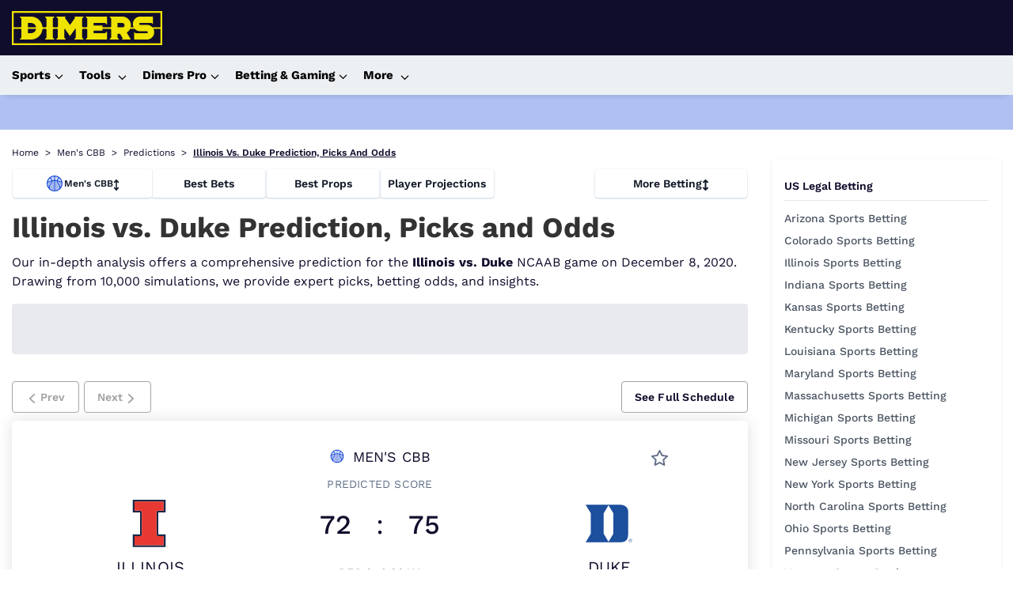

--- FILE ---
content_type: text/html; charset=utf-8
request_url: https://www.dimers.com/bet-hub/cbb/schedule/2020_14_duke_ill
body_size: 55139
content:
<!DOCTYPE html><html lang="en" data-beasties-container><head>
  <meta charset="utf-8">
  <title>Illinois vs. Duke Prediction by Proven Computer Model [12/8/2020]</title>
  <link rel="preconnect" href="https://cdn.dimers.com">
  <link rel="preconnect" href="https://cdn.ciphersports.io">
  <link rel="preconnect" href="https://fonts.gstatic.com" crossorigin>
  <link rel="preconnect" href="https://fonts.googleapis.com">
  <style>@font-face{font-family:'Work Sans';font-style:normal;font-weight:300;font-display:swap;src:url(https://fonts.gstatic.com/s/worksans/v24/QGYsz_wNahGAdqQ43Rh_c6Dpp_k.woff2) format('woff2');unicode-range:U+0102-0103, U+0110-0111, U+0128-0129, U+0168-0169, U+01A0-01A1, U+01AF-01B0, U+0300-0301, U+0303-0304, U+0308-0309, U+0323, U+0329, U+1EA0-1EF9, U+20AB;}@font-face{font-family:'Work Sans';font-style:normal;font-weight:300;font-display:swap;src:url(https://fonts.gstatic.com/s/worksans/v24/QGYsz_wNahGAdqQ43Rh_cqDpp_k.woff2) format('woff2');unicode-range:U+0100-02BA, U+02BD-02C5, U+02C7-02CC, U+02CE-02D7, U+02DD-02FF, U+0304, U+0308, U+0329, U+1D00-1DBF, U+1E00-1E9F, U+1EF2-1EFF, U+2020, U+20A0-20AB, U+20AD-20C0, U+2113, U+2C60-2C7F, U+A720-A7FF;}@font-face{font-family:'Work Sans';font-style:normal;font-weight:300;font-display:swap;src:url(https://fonts.gstatic.com/s/worksans/v24/QGYsz_wNahGAdqQ43Rh_fKDp.woff2) format('woff2');unicode-range:U+0000-00FF, U+0131, U+0152-0153, U+02BB-02BC, U+02C6, U+02DA, U+02DC, U+0304, U+0308, U+0329, U+2000-206F, U+20AC, U+2122, U+2191, U+2193, U+2212, U+2215, U+FEFF, U+FFFD;}@font-face{font-family:'Work Sans';font-style:normal;font-weight:400;font-display:swap;src:url(https://fonts.gstatic.com/s/worksans/v24/QGYsz_wNahGAdqQ43Rh_c6Dpp_k.woff2) format('woff2');unicode-range:U+0102-0103, U+0110-0111, U+0128-0129, U+0168-0169, U+01A0-01A1, U+01AF-01B0, U+0300-0301, U+0303-0304, U+0308-0309, U+0323, U+0329, U+1EA0-1EF9, U+20AB;}@font-face{font-family:'Work Sans';font-style:normal;font-weight:400;font-display:swap;src:url(https://fonts.gstatic.com/s/worksans/v24/QGYsz_wNahGAdqQ43Rh_cqDpp_k.woff2) format('woff2');unicode-range:U+0100-02BA, U+02BD-02C5, U+02C7-02CC, U+02CE-02D7, U+02DD-02FF, U+0304, U+0308, U+0329, U+1D00-1DBF, U+1E00-1E9F, U+1EF2-1EFF, U+2020, U+20A0-20AB, U+20AD-20C0, U+2113, U+2C60-2C7F, U+A720-A7FF;}@font-face{font-family:'Work Sans';font-style:normal;font-weight:400;font-display:swap;src:url(https://fonts.gstatic.com/s/worksans/v24/QGYsz_wNahGAdqQ43Rh_fKDp.woff2) format('woff2');unicode-range:U+0000-00FF, U+0131, U+0152-0153, U+02BB-02BC, U+02C6, U+02DA, U+02DC, U+0304, U+0308, U+0329, U+2000-206F, U+20AC, U+2122, U+2191, U+2193, U+2212, U+2215, U+FEFF, U+FFFD;}@font-face{font-family:'Work Sans';font-style:normal;font-weight:500;font-display:swap;src:url(https://fonts.gstatic.com/s/worksans/v24/QGYsz_wNahGAdqQ43Rh_c6Dpp_k.woff2) format('woff2');unicode-range:U+0102-0103, U+0110-0111, U+0128-0129, U+0168-0169, U+01A0-01A1, U+01AF-01B0, U+0300-0301, U+0303-0304, U+0308-0309, U+0323, U+0329, U+1EA0-1EF9, U+20AB;}@font-face{font-family:'Work Sans';font-style:normal;font-weight:500;font-display:swap;src:url(https://fonts.gstatic.com/s/worksans/v24/QGYsz_wNahGAdqQ43Rh_cqDpp_k.woff2) format('woff2');unicode-range:U+0100-02BA, U+02BD-02C5, U+02C7-02CC, U+02CE-02D7, U+02DD-02FF, U+0304, U+0308, U+0329, U+1D00-1DBF, U+1E00-1E9F, U+1EF2-1EFF, U+2020, U+20A0-20AB, U+20AD-20C0, U+2113, U+2C60-2C7F, U+A720-A7FF;}@font-face{font-family:'Work Sans';font-style:normal;font-weight:500;font-display:swap;src:url(https://fonts.gstatic.com/s/worksans/v24/QGYsz_wNahGAdqQ43Rh_fKDp.woff2) format('woff2');unicode-range:U+0000-00FF, U+0131, U+0152-0153, U+02BB-02BC, U+02C6, U+02DA, U+02DC, U+0304, U+0308, U+0329, U+2000-206F, U+20AC, U+2122, U+2191, U+2193, U+2212, U+2215, U+FEFF, U+FFFD;}@font-face{font-family:'Work Sans';font-style:normal;font-weight:600;font-display:swap;src:url(https://fonts.gstatic.com/s/worksans/v24/QGYsz_wNahGAdqQ43Rh_c6Dpp_k.woff2) format('woff2');unicode-range:U+0102-0103, U+0110-0111, U+0128-0129, U+0168-0169, U+01A0-01A1, U+01AF-01B0, U+0300-0301, U+0303-0304, U+0308-0309, U+0323, U+0329, U+1EA0-1EF9, U+20AB;}@font-face{font-family:'Work Sans';font-style:normal;font-weight:600;font-display:swap;src:url(https://fonts.gstatic.com/s/worksans/v24/QGYsz_wNahGAdqQ43Rh_cqDpp_k.woff2) format('woff2');unicode-range:U+0100-02BA, U+02BD-02C5, U+02C7-02CC, U+02CE-02D7, U+02DD-02FF, U+0304, U+0308, U+0329, U+1D00-1DBF, U+1E00-1E9F, U+1EF2-1EFF, U+2020, U+20A0-20AB, U+20AD-20C0, U+2113, U+2C60-2C7F, U+A720-A7FF;}@font-face{font-family:'Work Sans';font-style:normal;font-weight:600;font-display:swap;src:url(https://fonts.gstatic.com/s/worksans/v24/QGYsz_wNahGAdqQ43Rh_fKDp.woff2) format('woff2');unicode-range:U+0000-00FF, U+0131, U+0152-0153, U+02BB-02BC, U+02C6, U+02DA, U+02DC, U+0304, U+0308, U+0329, U+2000-206F, U+20AC, U+2122, U+2191, U+2193, U+2212, U+2215, U+FEFF, U+FFFD;}@font-face{font-family:'Work Sans';font-style:normal;font-weight:700;font-display:swap;src:url(https://fonts.gstatic.com/s/worksans/v24/QGYsz_wNahGAdqQ43Rh_c6Dpp_k.woff2) format('woff2');unicode-range:U+0102-0103, U+0110-0111, U+0128-0129, U+0168-0169, U+01A0-01A1, U+01AF-01B0, U+0300-0301, U+0303-0304, U+0308-0309, U+0323, U+0329, U+1EA0-1EF9, U+20AB;}@font-face{font-family:'Work Sans';font-style:normal;font-weight:700;font-display:swap;src:url(https://fonts.gstatic.com/s/worksans/v24/QGYsz_wNahGAdqQ43Rh_cqDpp_k.woff2) format('woff2');unicode-range:U+0100-02BA, U+02BD-02C5, U+02C7-02CC, U+02CE-02D7, U+02DD-02FF, U+0304, U+0308, U+0329, U+1D00-1DBF, U+1E00-1E9F, U+1EF2-1EFF, U+2020, U+20A0-20AB, U+20AD-20C0, U+2113, U+2C60-2C7F, U+A720-A7FF;}@font-face{font-family:'Work Sans';font-style:normal;font-weight:700;font-display:swap;src:url(https://fonts.gstatic.com/s/worksans/v24/QGYsz_wNahGAdqQ43Rh_fKDp.woff2) format('woff2');unicode-range:U+0000-00FF, U+0131, U+0152-0153, U+02BB-02BC, U+02C6, U+02DA, U+02DC, U+0304, U+0308, U+0329, U+2000-206F, U+20AC, U+2122, U+2191, U+2193, U+2212, U+2215, U+FEFF, U+FFFD;}</style>
  
  <meta name="twitter:card" content="summary_large_image">
  <meta name="twitter:site" content="@dimerscom">
  <meta name="description" content="Our expert computer model has simulated the result of Illinois vs. Duke 10,000 times, offering the most up-to-date predictions, picks and betting odds for the NCAAB game on December 8, 2020. See who's favored to win and gain unique insights with our data-driven analysis.">
  <meta name="twitter:description" content="Our expert computer model has simulated the result of Illinois vs. Duke 10,000 times, offering the most up-to-date predictions, picks and betting odds for the NCAAB game on December 8, 2020. See who's favored to win and gain unique insights with our data-driven analysis.">
  <meta property="og:title" content="Illinois vs. Duke Prediction by Proven Computer Model [12/8/2020]">
  <meta property="og:description" content="Our expert computer model has simulated the result of Illinois vs. Duke 10,000 times, offering the most up-to-date predictions, picks and betting odds for the NCAAB game on December 8, 2020. See who's favored to win and gain unique insights with our data-driven analysis.">
  <meta name="viewport" content="width=device-width, initial-scale=1.001">
  <meta name="fv" content="20.2.4">
  <meta property="og:image" content="https://cdn.ciphersports.io/images/dimers-site/generic_meta.jpeg">
  <meta property="og:type" content="website">
  <meta property="twitter:image" content="https://cdn.ciphersports.io/images/dimers-site/generic_meta.jpeg">
  <base href="/">
  <meta name="viewport" content="width=device-width, initial-scale=1">
  <link rel="icon" href="favicon.ico" type="image/x-icon">
  <link rel="alternate icon" href="favicon.svg" type="image/svg+xml">
  <link rel="icon" href="assets/icons/icon-96x96.png" type="image/png" sizes="96x96">

  <link rel="apple-touch-icon" href="https://cdn.dimers.com/3049/conversions/e50303f0c38a2f7a0d6b68c2c28ce868-thumb_180.jpg">
  <link rel="manifest" href="manifest.webmanifest">
  <meta name="theme-color" content="#100d2c">
  <script type="speculationrules">
  {
    "prerender": [
      {
        "where": {
          "href_matches": "/*"
        },
        "eagerness": "moderate"
      }
    ]
  }
  </script>
  
  
  
<style>html{--mat-app-background-color:#fafafa;--mat-app-text-color:rgba(0, 0, 0, .87);--mat-app-elevation-shadow-level-0:0px 0px 0px 0px rgba(0, 0, 0, .2), 0px 0px 0px 0px rgba(0, 0, 0, .14), 0px 0px 0px 0px rgba(0, 0, 0, .12);--mat-app-elevation-shadow-level-1:0px 2px 1px -1px rgba(0, 0, 0, .2), 0px 1px 1px 0px rgba(0, 0, 0, .14), 0px 1px 3px 0px rgba(0, 0, 0, .12);--mat-app-elevation-shadow-level-2:0px 3px 1px -2px rgba(0, 0, 0, .2), 0px 2px 2px 0px rgba(0, 0, 0, .14), 0px 1px 5px 0px rgba(0, 0, 0, .12);--mat-app-elevation-shadow-level-3:0px 3px 3px -2px rgba(0, 0, 0, .2), 0px 3px 4px 0px rgba(0, 0, 0, .14), 0px 1px 8px 0px rgba(0, 0, 0, .12);--mat-app-elevation-shadow-level-4:0px 2px 4px -1px rgba(0, 0, 0, .2), 0px 4px 5px 0px rgba(0, 0, 0, .14), 0px 1px 10px 0px rgba(0, 0, 0, .12);--mat-app-elevation-shadow-level-5:0px 3px 5px -1px rgba(0, 0, 0, .2), 0px 5px 8px 0px rgba(0, 0, 0, .14), 0px 1px 14px 0px rgba(0, 0, 0, .12);--mat-app-elevation-shadow-level-6:0px 3px 5px -1px rgba(0, 0, 0, .2), 0px 6px 10px 0px rgba(0, 0, 0, .14), 0px 1px 18px 0px rgba(0, 0, 0, .12);--mat-app-elevation-shadow-level-7:0px 4px 5px -2px rgba(0, 0, 0, .2), 0px 7px 10px 1px rgba(0, 0, 0, .14), 0px 2px 16px 1px rgba(0, 0, 0, .12);--mat-app-elevation-shadow-level-8:0px 5px 5px -3px rgba(0, 0, 0, .2), 0px 8px 10px 1px rgba(0, 0, 0, .14), 0px 3px 14px 2px rgba(0, 0, 0, .12);--mat-app-elevation-shadow-level-9:0px 5px 6px -3px rgba(0, 0, 0, .2), 0px 9px 12px 1px rgba(0, 0, 0, .14), 0px 3px 16px 2px rgba(0, 0, 0, .12);--mat-app-elevation-shadow-level-10:0px 6px 6px -3px rgba(0, 0, 0, .2), 0px 10px 14px 1px rgba(0, 0, 0, .14), 0px 4px 18px 3px rgba(0, 0, 0, .12);--mat-app-elevation-shadow-level-11:0px 6px 7px -4px rgba(0, 0, 0, .2), 0px 11px 15px 1px rgba(0, 0, 0, .14), 0px 4px 20px 3px rgba(0, 0, 0, .12);--mat-app-elevation-shadow-level-12:0px 7px 8px -4px rgba(0, 0, 0, .2), 0px 12px 17px 2px rgba(0, 0, 0, .14), 0px 5px 22px 4px rgba(0, 0, 0, .12);--mat-app-elevation-shadow-level-13:0px 7px 8px -4px rgba(0, 0, 0, .2), 0px 13px 19px 2px rgba(0, 0, 0, .14), 0px 5px 24px 4px rgba(0, 0, 0, .12);--mat-app-elevation-shadow-level-14:0px 7px 9px -4px rgba(0, 0, 0, .2), 0px 14px 21px 2px rgba(0, 0, 0, .14), 0px 5px 26px 4px rgba(0, 0, 0, .12);--mat-app-elevation-shadow-level-15:0px 8px 9px -5px rgba(0, 0, 0, .2), 0px 15px 22px 2px rgba(0, 0, 0, .14), 0px 6px 28px 5px rgba(0, 0, 0, .12);--mat-app-elevation-shadow-level-16:0px 8px 10px -5px rgba(0, 0, 0, .2), 0px 16px 24px 2px rgba(0, 0, 0, .14), 0px 6px 30px 5px rgba(0, 0, 0, .12);--mat-app-elevation-shadow-level-17:0px 8px 11px -5px rgba(0, 0, 0, .2), 0px 17px 26px 2px rgba(0, 0, 0, .14), 0px 6px 32px 5px rgba(0, 0, 0, .12);--mat-app-elevation-shadow-level-18:0px 9px 11px -5px rgba(0, 0, 0, .2), 0px 18px 28px 2px rgba(0, 0, 0, .14), 0px 7px 34px 6px rgba(0, 0, 0, .12);--mat-app-elevation-shadow-level-19:0px 9px 12px -6px rgba(0, 0, 0, .2), 0px 19px 29px 2px rgba(0, 0, 0, .14), 0px 7px 36px 6px rgba(0, 0, 0, .12);--mat-app-elevation-shadow-level-20:0px 10px 13px -6px rgba(0, 0, 0, .2), 0px 20px 31px 3px rgba(0, 0, 0, .14), 0px 8px 38px 7px rgba(0, 0, 0, .12);--mat-app-elevation-shadow-level-21:0px 10px 13px -6px rgba(0, 0, 0, .2), 0px 21px 33px 3px rgba(0, 0, 0, .14), 0px 8px 40px 7px rgba(0, 0, 0, .12);--mat-app-elevation-shadow-level-22:0px 10px 14px -6px rgba(0, 0, 0, .2), 0px 22px 35px 3px rgba(0, 0, 0, .14), 0px 8px 42px 7px rgba(0, 0, 0, .12);--mat-app-elevation-shadow-level-23:0px 11px 14px -7px rgba(0, 0, 0, .2), 0px 23px 36px 3px rgba(0, 0, 0, .14), 0px 9px 44px 8px rgba(0, 0, 0, .12);--mat-app-elevation-shadow-level-24:0px 11px 15px -7px rgba(0, 0, 0, .2), 0px 24px 38px 3px rgba(0, 0, 0, .14), 0px 9px 46px 8px rgba(0, 0, 0, .12);--mat-ripple-color:color-mix(in srgb, rgba(0, 0, 0, .87) 12%, transparent);--mat-option-selected-state-label-text-color:#100d2c;--mat-option-label-text-color:rgba(0, 0, 0, .87);--mat-option-hover-state-layer-color:color-mix(in srgb, rgba(0, 0, 0, .87) 4%, transparent);--mat-option-focus-state-layer-color:color-mix(in srgb, rgba(0, 0, 0, .87) 12%, transparent);--mat-option-selected-state-layer-color:color-mix(in srgb, rgba(0, 0, 0, .87) 12%, transparent)}html{--mat-optgroup-label-text-color:rgba(0, 0, 0, .87);--mat-pseudo-checkbox-full-selected-icon-color:#1d4ed8;--mat-pseudo-checkbox-full-selected-checkmark-color:#fafafa;--mat-pseudo-checkbox-full-unselected-icon-color:rgba(0, 0, 0, .54);--mat-pseudo-checkbox-full-disabled-selected-checkmark-color:#fafafa;--mat-pseudo-checkbox-full-disabled-unselected-icon-color:color-mix(in srgb, rgba(0, 0, 0, .87) 38%, transparent);--mat-pseudo-checkbox-full-disabled-selected-icon-color:color-mix(in srgb, rgba(0, 0, 0, .87) 38%, transparent);--mat-pseudo-checkbox-minimal-selected-checkmark-color:#1d4ed8;--mat-pseudo-checkbox-minimal-disabled-selected-checkmark-color:color-mix(in srgb, rgba(0, 0, 0, .87) 38%, transparent)}html{--mat-datepicker-calendar-container-shape:4px;--mat-datepicker-calendar-container-touch-shape:4px;--mat-datepicker-calendar-container-elevation-shadow:0px 2px 4px -1px rgba(0, 0, 0, .2), 0px 4px 5px 0px rgba(0, 0, 0, .14), 0px 1px 10px 0px rgba(0, 0, 0, .12);--mat-datepicker-calendar-container-touch-elevation-shadow:0px 11px 15px -7px rgba(0, 0, 0, .2), 0px 24px 38px 3px rgba(0, 0, 0, .14), 0px 9px 46px 8px rgba(0, 0, 0, .12);--mat-datepicker-calendar-date-in-range-state-background-color:color-mix(in srgb, #100d2c 20%, transparent);--mat-datepicker-calendar-date-in-comparison-range-state-background-color:color-mix(in srgb, #1d4ed8 20%, transparent);--mat-datepicker-calendar-date-in-overlap-range-state-background-color:#a8dab5;--mat-datepicker-calendar-date-in-overlap-range-selected-state-background-color:rgb(69.5241935484, 163.4758064516, 93.9516129032);--mat-datepicker-calendar-date-selected-state-text-color:white;--mat-datepicker-calendar-date-selected-state-background-color:#100d2c;--mat-datepicker-calendar-date-selected-disabled-state-background-color:color-mix(in srgb, #100d2c 38%, transparent);--mat-datepicker-calendar-date-today-selected-state-outline-color:white;--mat-datepicker-calendar-date-focus-state-background-color:color-mix(in srgb, #100d2c 12%, transparent);--mat-datepicker-calendar-date-hover-state-background-color:color-mix(in srgb, #100d2c 4%, transparent);--mat-datepicker-toggle-active-state-icon-color:#100d2c;--mat-datepicker-toggle-icon-color:rgba(0, 0, 0, .54);--mat-datepicker-calendar-body-label-text-color:rgba(0, 0, 0, .54);--mat-datepicker-calendar-period-button-text-color:rgba(0, 0, 0, .87);--mat-datepicker-calendar-period-button-icon-color:rgba(0, 0, 0, .54);--mat-datepicker-calendar-navigation-button-icon-color:rgba(0, 0, 0, .54);--mat-datepicker-calendar-header-divider-color:rgba(0, 0, 0, .12);--mat-datepicker-calendar-header-text-color:rgba(0, 0, 0, .54);--mat-datepicker-calendar-date-today-outline-color:rgba(0, 0, 0, .54);--mat-datepicker-calendar-date-today-disabled-state-outline-color:color-mix(in srgb, rgba(0, 0, 0, .87) 38%, transparent);--mat-datepicker-calendar-date-text-color:rgba(0, 0, 0, .87);--mat-datepicker-calendar-date-outline-color:transparent;--mat-datepicker-calendar-date-disabled-state-text-color:color-mix(in srgb, rgba(0, 0, 0, .87) 38%, transparent);--mat-datepicker-calendar-date-preview-state-outline-color:rgba(0, 0, 0, .54);--mat-datepicker-range-input-separator-color:rgba(0, 0, 0, .87);--mat-datepicker-range-input-disabled-state-separator-color:color-mix(in srgb, rgba(0, 0, 0, .87) 38%, transparent);--mat-datepicker-range-input-disabled-state-text-color:color-mix(in srgb, rgba(0, 0, 0, .87) 38%, transparent);--mat-datepicker-calendar-container-background-color:white;--mat-datepicker-calendar-container-text-color:rgba(0, 0, 0, .87)}html{--mat-form-field-filled-active-indicator-height:1px;--mat-form-field-filled-focus-active-indicator-height:2px;--mat-form-field-filled-container-shape:4px;--mat-form-field-outlined-outline-width:1px;--mat-form-field-outlined-focus-outline-width:2px;--mat-form-field-outlined-container-shape:4px;--mat-form-field-focus-select-arrow-color:color-mix(in srgb, #100d2c 87%, transparent);--mat-form-field-filled-caret-color:#100d2c;--mat-form-field-filled-focus-active-indicator-color:#100d2c;--mat-form-field-filled-focus-label-text-color:color-mix(in srgb, #100d2c 87%, transparent);--mat-form-field-outlined-caret-color:#100d2c;--mat-form-field-outlined-focus-outline-color:#100d2c;--mat-form-field-outlined-focus-label-text-color:color-mix(in srgb, #100d2c 87%, transparent);--mat-form-field-disabled-input-text-placeholder-color:color-mix(in srgb, rgba(0, 0, 0, .87) 38%, transparent);--mat-form-field-state-layer-color:rgba(0, 0, 0, .87);--mat-form-field-error-text-color:#f44336;--mat-form-field-select-option-text-color:inherit;--mat-form-field-select-disabled-option-text-color:GrayText;--mat-form-field-leading-icon-color:unset;--mat-form-field-disabled-leading-icon-color:unset;--mat-form-field-trailing-icon-color:unset;--mat-form-field-disabled-trailing-icon-color:unset;--mat-form-field-error-focus-trailing-icon-color:unset;--mat-form-field-error-hover-trailing-icon-color:unset;--mat-form-field-error-trailing-icon-color:unset;--mat-form-field-enabled-select-arrow-color:rgba(0, 0, 0, .54);--mat-form-field-disabled-select-arrow-color:color-mix(in srgb, rgba(0, 0, 0, .87) 38%, transparent);--mat-form-field-hover-state-layer-opacity:.04;--mat-form-field-focus-state-layer-opacity:.12;--mat-form-field-filled-container-color:#f6f6f6;--mat-form-field-filled-disabled-container-color:color-mix(in srgb, rgba(0, 0, 0, .87) 4%, transparent);--mat-form-field-filled-label-text-color:rgba(0, 0, 0, .54);--mat-form-field-filled-hover-label-text-color:rgba(0, 0, 0, .54);--mat-form-field-filled-disabled-label-text-color:color-mix(in srgb, rgba(0, 0, 0, .87) 38%, transparent);--mat-form-field-filled-input-text-color:rgba(0, 0, 0, .87);--mat-form-field-filled-disabled-input-text-color:color-mix(in srgb, rgba(0, 0, 0, .87) 38%, transparent);--mat-form-field-filled-input-text-placeholder-color:rgba(0, 0, 0, .54);--mat-form-field-filled-error-hover-label-text-color:#f44336;--mat-form-field-filled-error-focus-label-text-color:#f44336;--mat-form-field-filled-error-label-text-color:#f44336;--mat-form-field-filled-error-caret-color:#f44336;--mat-form-field-filled-active-indicator-color:rgba(0, 0, 0, .54);--mat-form-field-filled-disabled-active-indicator-color:color-mix(in srgb, rgba(0, 0, 0, .87) 12%, transparent);--mat-form-field-filled-hover-active-indicator-color:rgba(0, 0, 0, .87);--mat-form-field-filled-error-active-indicator-color:#f44336;--mat-form-field-filled-error-focus-active-indicator-color:#f44336;--mat-form-field-filled-error-hover-active-indicator-color:#f44336;--mat-form-field-outlined-label-text-color:rgba(0, 0, 0, .54);--mat-form-field-outlined-hover-label-text-color:rgba(0, 0, 0, .87);--mat-form-field-outlined-disabled-label-text-color:color-mix(in srgb, rgba(0, 0, 0, .87) 38%, transparent);--mat-form-field-outlined-input-text-color:rgba(0, 0, 0, .87);--mat-form-field-outlined-disabled-input-text-color:color-mix(in srgb, rgba(0, 0, 0, .87) 38%, transparent);--mat-form-field-outlined-input-text-placeholder-color:rgba(0, 0, 0, .54);--mat-form-field-outlined-error-caret-color:#f44336;--mat-form-field-outlined-error-focus-label-text-color:#f44336;--mat-form-field-outlined-error-label-text-color:#f44336;--mat-form-field-outlined-error-hover-label-text-color:#f44336;--mat-form-field-outlined-outline-color:rgba(0, 0, 0, .38);--mat-form-field-outlined-disabled-outline-color:color-mix(in srgb, rgba(0, 0, 0, .87) 12%, transparent);--mat-form-field-outlined-hover-outline-color:rgba(0, 0, 0, .87);--mat-form-field-outlined-error-focus-outline-color:#f44336;--mat-form-field-outlined-error-hover-outline-color:#f44336;--mat-form-field-outlined-error-outline-color:#f44336}html{--mat-form-field-container-height:56px;--mat-form-field-filled-label-display:block;--mat-form-field-container-vertical-padding:16px;--mat-form-field-filled-with-label-container-padding-top:24px;--mat-form-field-filled-with-label-container-padding-bottom:8px;--mat-select-container-elevation-shadow:0px 5px 5px -3px rgba(0, 0, 0, .2), 0px 8px 10px 1px rgba(0, 0, 0, .14), 0px 3px 14px 2px rgba(0, 0, 0, .12);--mat-select-panel-background-color:white;--mat-select-enabled-trigger-text-color:rgba(0, 0, 0, .87);--mat-select-disabled-trigger-text-color:color-mix(in srgb, rgba(0, 0, 0, .87) 38%, transparent);--mat-select-placeholder-text-color:rgba(0, 0, 0, .54);--mat-select-enabled-arrow-color:rgba(0, 0, 0, .54);--mat-select-disabled-arrow-color:color-mix(in srgb, rgba(0, 0, 0, .87) 38%, transparent);--mat-select-focused-arrow-color:#100d2c;--mat-select-invalid-arrow-color:#f44336}html{--mat-select-arrow-transform:translateY(-8px);--mat-autocomplete-container-shape:4px;--mat-autocomplete-container-elevation-shadow:0px 5px 5px -3px rgba(0, 0, 0, .2), 0px 8px 10px 1px rgba(0, 0, 0, .14), 0px 3px 14px 2px rgba(0, 0, 0, .12);--mat-autocomplete-background-color:white;--mat-slider-active-track-height:6px;--mat-slider-active-track-shape:9999px;--mat-slider-handle-elevation:0px 2px 1px -1px rgba(0, 0, 0, .2), 0px 1px 1px 0px rgba(0, 0, 0, .14), 0px 1px 3px 0px rgba(0, 0, 0, .12);--mat-slider-handle-height:20px;--mat-slider-handle-shape:50%;--mat-slider-handle-width:20px;--mat-slider-inactive-track-height:4px;--mat-slider-inactive-track-shape:9999px;--mat-slider-value-indicator-border-radius:4px;--mat-slider-value-indicator-caret-display:block;--mat-slider-value-indicator-container-transform:translateX(-50%);--mat-slider-value-indicator-height:32px;--mat-slider-value-indicator-padding:0 12px;--mat-slider-value-indicator-text-transform:none;--mat-slider-value-indicator-width:auto;--mat-slider-with-overlap-handle-outline-width:1px;--mat-slider-with-tick-marks-active-container-opacity:.6;--mat-slider-with-tick-marks-container-shape:50%;--mat-slider-with-tick-marks-container-size:2px;--mat-slider-with-tick-marks-inactive-container-opacity:.6;--mat-slider-value-indicator-transform-origin:bottom;--mat-slider-active-track-color:#100d2c;--mat-slider-focus-handle-color:#100d2c;--mat-slider-handle-color:#100d2c;--mat-slider-hover-handle-color:#100d2c;--mat-slider-focus-state-layer-color:color-mix(in srgb, #100d2c 12%, transparent);--mat-slider-hover-state-layer-color:color-mix(in srgb, #100d2c 4%, transparent);--mat-slider-inactive-track-color:#100d2c;--mat-slider-ripple-color:#100d2c;--mat-slider-with-tick-marks-active-container-color:white;--mat-slider-with-tick-marks-inactive-container-color:#100d2c;--mat-slider-disabled-active-track-color:rgba(0, 0, 0, .87);--mat-slider-disabled-handle-color:rgba(0, 0, 0, .87);--mat-slider-disabled-inactive-track-color:rgba(0, 0, 0, .87);--mat-slider-label-container-color:#424242;--mat-slider-label-label-text-color:white;--mat-slider-value-indicator-opacity:1;--mat-slider-with-overlap-handle-outline-color:rgba(0, 0, 0, .87);--mat-slider-with-tick-marks-disabled-container-color:rgba(0, 0, 0, .87)}html{--mat-table-row-item-outline-width:1px;--mat-table-background-color:white;--mat-table-header-headline-color:rgba(0, 0, 0, .87);--mat-table-row-item-label-text-color:rgba(0, 0, 0, .87);--mat-table-row-item-outline-color:rgba(0, 0, 0, .12);--mat-table-header-container-height:56px;--mat-table-footer-container-height:52px;--mat-table-row-item-container-height:52px;height:100%;scroll-behavior:auto}*{box-sizing:border-box;font-family:Work Sans,sans-serif,Helvetica Neue,sans-serif}body{margin:0;color:#100d2c;height:fit-content}body:has(.no-doc-scroll){overflow:hidden;margin-right:var(--scrollbar-width)}*,:before,:after{--tw-border-spacing-x:0;--tw-border-spacing-y:0;--tw-translate-x:0;--tw-translate-y:0;--tw-rotate:0;--tw-skew-x:0;--tw-skew-y:0;--tw-scale-x:1;--tw-scale-y:1;--tw-pan-x: ;--tw-pan-y: ;--tw-pinch-zoom: ;--tw-scroll-snap-strictness:proximity;--tw-gradient-from-position: ;--tw-gradient-via-position: ;--tw-gradient-to-position: ;--tw-ordinal: ;--tw-slashed-zero: ;--tw-numeric-figure: ;--tw-numeric-spacing: ;--tw-numeric-fraction: ;--tw-ring-inset: ;--tw-ring-offset-width:0px;--tw-ring-offset-color:#fff;--tw-ring-color:rgb(59 130 246 / .5);--tw-ring-offset-shadow:0 0 #0000;--tw-ring-shadow:0 0 #0000;--tw-shadow:0 0 #0000;--tw-shadow-colored:0 0 #0000;--tw-blur: ;--tw-brightness: ;--tw-contrast: ;--tw-grayscale: ;--tw-hue-rotate: ;--tw-invert: ;--tw-saturate: ;--tw-sepia: ;--tw-drop-shadow: ;--tw-backdrop-blur: ;--tw-backdrop-brightness: ;--tw-backdrop-contrast: ;--tw-backdrop-grayscale: ;--tw-backdrop-hue-rotate: ;--tw-backdrop-invert: ;--tw-backdrop-opacity: ;--tw-backdrop-saturate: ;--tw-backdrop-sepia: ;--tw-contain-size: ;--tw-contain-layout: ;--tw-contain-paint: ;--tw-contain-style: }*,:before,:after{box-sizing:border-box;border-width:0;border-style:solid;border-color:#e5e7eb}:before,:after{--tw-content:""}html{line-height:1.5;-webkit-text-size-adjust:100%;tab-size:4;font-family:ui-sans-serif,system-ui,sans-serif,"Apple Color Emoji","Segoe UI Emoji",Segoe UI Symbol,"Noto Color Emoji";font-feature-settings:normal;font-variation-settings:normal;-webkit-tap-highlight-color:transparent}body{margin:0;line-height:inherit}</style><style>html{--mat-app-background-color: #fafafa;--mat-app-text-color: rgba(0, 0, 0, .87);--mat-app-elevation-shadow-level-0: 0px 0px 0px 0px rgba(0, 0, 0, .2), 0px 0px 0px 0px rgba(0, 0, 0, .14), 0px 0px 0px 0px rgba(0, 0, 0, .12);--mat-app-elevation-shadow-level-1: 0px 2px 1px -1px rgba(0, 0, 0, .2), 0px 1px 1px 0px rgba(0, 0, 0, .14), 0px 1px 3px 0px rgba(0, 0, 0, .12);--mat-app-elevation-shadow-level-2: 0px 3px 1px -2px rgba(0, 0, 0, .2), 0px 2px 2px 0px rgba(0, 0, 0, .14), 0px 1px 5px 0px rgba(0, 0, 0, .12);--mat-app-elevation-shadow-level-3: 0px 3px 3px -2px rgba(0, 0, 0, .2), 0px 3px 4px 0px rgba(0, 0, 0, .14), 0px 1px 8px 0px rgba(0, 0, 0, .12);--mat-app-elevation-shadow-level-4: 0px 2px 4px -1px rgba(0, 0, 0, .2), 0px 4px 5px 0px rgba(0, 0, 0, .14), 0px 1px 10px 0px rgba(0, 0, 0, .12);--mat-app-elevation-shadow-level-5: 0px 3px 5px -1px rgba(0, 0, 0, .2), 0px 5px 8px 0px rgba(0, 0, 0, .14), 0px 1px 14px 0px rgba(0, 0, 0, .12);--mat-app-elevation-shadow-level-6: 0px 3px 5px -1px rgba(0, 0, 0, .2), 0px 6px 10px 0px rgba(0, 0, 0, .14), 0px 1px 18px 0px rgba(0, 0, 0, .12);--mat-app-elevation-shadow-level-7: 0px 4px 5px -2px rgba(0, 0, 0, .2), 0px 7px 10px 1px rgba(0, 0, 0, .14), 0px 2px 16px 1px rgba(0, 0, 0, .12);--mat-app-elevation-shadow-level-8: 0px 5px 5px -3px rgba(0, 0, 0, .2), 0px 8px 10px 1px rgba(0, 0, 0, .14), 0px 3px 14px 2px rgba(0, 0, 0, .12);--mat-app-elevation-shadow-level-9: 0px 5px 6px -3px rgba(0, 0, 0, .2), 0px 9px 12px 1px rgba(0, 0, 0, .14), 0px 3px 16px 2px rgba(0, 0, 0, .12);--mat-app-elevation-shadow-level-10: 0px 6px 6px -3px rgba(0, 0, 0, .2), 0px 10px 14px 1px rgba(0, 0, 0, .14), 0px 4px 18px 3px rgba(0, 0, 0, .12);--mat-app-elevation-shadow-level-11: 0px 6px 7px -4px rgba(0, 0, 0, .2), 0px 11px 15px 1px rgba(0, 0, 0, .14), 0px 4px 20px 3px rgba(0, 0, 0, .12);--mat-app-elevation-shadow-level-12: 0px 7px 8px -4px rgba(0, 0, 0, .2), 0px 12px 17px 2px rgba(0, 0, 0, .14), 0px 5px 22px 4px rgba(0, 0, 0, .12);--mat-app-elevation-shadow-level-13: 0px 7px 8px -4px rgba(0, 0, 0, .2), 0px 13px 19px 2px rgba(0, 0, 0, .14), 0px 5px 24px 4px rgba(0, 0, 0, .12);--mat-app-elevation-shadow-level-14: 0px 7px 9px -4px rgba(0, 0, 0, .2), 0px 14px 21px 2px rgba(0, 0, 0, .14), 0px 5px 26px 4px rgba(0, 0, 0, .12);--mat-app-elevation-shadow-level-15: 0px 8px 9px -5px rgba(0, 0, 0, .2), 0px 15px 22px 2px rgba(0, 0, 0, .14), 0px 6px 28px 5px rgba(0, 0, 0, .12);--mat-app-elevation-shadow-level-16: 0px 8px 10px -5px rgba(0, 0, 0, .2), 0px 16px 24px 2px rgba(0, 0, 0, .14), 0px 6px 30px 5px rgba(0, 0, 0, .12);--mat-app-elevation-shadow-level-17: 0px 8px 11px -5px rgba(0, 0, 0, .2), 0px 17px 26px 2px rgba(0, 0, 0, .14), 0px 6px 32px 5px rgba(0, 0, 0, .12);--mat-app-elevation-shadow-level-18: 0px 9px 11px -5px rgba(0, 0, 0, .2), 0px 18px 28px 2px rgba(0, 0, 0, .14), 0px 7px 34px 6px rgba(0, 0, 0, .12);--mat-app-elevation-shadow-level-19: 0px 9px 12px -6px rgba(0, 0, 0, .2), 0px 19px 29px 2px rgba(0, 0, 0, .14), 0px 7px 36px 6px rgba(0, 0, 0, .12);--mat-app-elevation-shadow-level-20: 0px 10px 13px -6px rgba(0, 0, 0, .2), 0px 20px 31px 3px rgba(0, 0, 0, .14), 0px 8px 38px 7px rgba(0, 0, 0, .12);--mat-app-elevation-shadow-level-21: 0px 10px 13px -6px rgba(0, 0, 0, .2), 0px 21px 33px 3px rgba(0, 0, 0, .14), 0px 8px 40px 7px rgba(0, 0, 0, .12);--mat-app-elevation-shadow-level-22: 0px 10px 14px -6px rgba(0, 0, 0, .2), 0px 22px 35px 3px rgba(0, 0, 0, .14), 0px 8px 42px 7px rgba(0, 0, 0, .12);--mat-app-elevation-shadow-level-23: 0px 11px 14px -7px rgba(0, 0, 0, .2), 0px 23px 36px 3px rgba(0, 0, 0, .14), 0px 9px 44px 8px rgba(0, 0, 0, .12);--mat-app-elevation-shadow-level-24: 0px 11px 15px -7px rgba(0, 0, 0, .2), 0px 24px 38px 3px rgba(0, 0, 0, .14), 0px 9px 46px 8px rgba(0, 0, 0, .12);--mat-ripple-color: color-mix(in srgb, rgba(0, 0, 0, .87) 12%, transparent);--mat-option-selected-state-label-text-color: #100d2c;--mat-option-label-text-color: rgba(0, 0, 0, .87);--mat-option-hover-state-layer-color: color-mix(in srgb, rgba(0, 0, 0, .87) 4%, transparent);--mat-option-focus-state-layer-color: color-mix(in srgb, rgba(0, 0, 0, .87) 12%, transparent);--mat-option-selected-state-layer-color: color-mix(in srgb, rgba(0, 0, 0, .87) 12%, transparent)}html{--mat-optgroup-label-text-color: rgba(0, 0, 0, .87);--mat-pseudo-checkbox-full-selected-icon-color: #1d4ed8;--mat-pseudo-checkbox-full-selected-checkmark-color: #fafafa;--mat-pseudo-checkbox-full-unselected-icon-color: rgba(0, 0, 0, .54);--mat-pseudo-checkbox-full-disabled-selected-checkmark-color: #fafafa;--mat-pseudo-checkbox-full-disabled-unselected-icon-color: color-mix(in srgb, rgba(0, 0, 0, .87) 38%, transparent);--mat-pseudo-checkbox-full-disabled-selected-icon-color: color-mix(in srgb, rgba(0, 0, 0, .87) 38%, transparent);--mat-pseudo-checkbox-minimal-selected-checkmark-color: #1d4ed8;--mat-pseudo-checkbox-minimal-disabled-selected-checkmark-color: color-mix(in srgb, rgba(0, 0, 0, .87) 38%, transparent)}html{--mat-datepicker-calendar-container-shape: 4px;--mat-datepicker-calendar-container-touch-shape: 4px;--mat-datepicker-calendar-container-elevation-shadow: 0px 2px 4px -1px rgba(0, 0, 0, .2), 0px 4px 5px 0px rgba(0, 0, 0, .14), 0px 1px 10px 0px rgba(0, 0, 0, .12);--mat-datepicker-calendar-container-touch-elevation-shadow: 0px 11px 15px -7px rgba(0, 0, 0, .2), 0px 24px 38px 3px rgba(0, 0, 0, .14), 0px 9px 46px 8px rgba(0, 0, 0, .12);--mat-datepicker-calendar-date-in-range-state-background-color: color-mix(in srgb, #100d2c 20%, transparent);--mat-datepicker-calendar-date-in-comparison-range-state-background-color: color-mix(in srgb, #1d4ed8 20%, transparent);--mat-datepicker-calendar-date-in-overlap-range-state-background-color: #a8dab5;--mat-datepicker-calendar-date-in-overlap-range-selected-state-background-color: rgb(69.5241935484, 163.4758064516, 93.9516129032);--mat-datepicker-calendar-date-selected-state-text-color: white;--mat-datepicker-calendar-date-selected-state-background-color: #100d2c;--mat-datepicker-calendar-date-selected-disabled-state-background-color: color-mix(in srgb, #100d2c 38%, transparent);--mat-datepicker-calendar-date-today-selected-state-outline-color: white;--mat-datepicker-calendar-date-focus-state-background-color: color-mix(in srgb, #100d2c 12%, transparent);--mat-datepicker-calendar-date-hover-state-background-color: color-mix(in srgb, #100d2c 4%, transparent);--mat-datepicker-toggle-active-state-icon-color: #100d2c;--mat-datepicker-toggle-icon-color: rgba(0, 0, 0, .54);--mat-datepicker-calendar-body-label-text-color: rgba(0, 0, 0, .54);--mat-datepicker-calendar-period-button-text-color: rgba(0, 0, 0, .87);--mat-datepicker-calendar-period-button-icon-color: rgba(0, 0, 0, .54);--mat-datepicker-calendar-navigation-button-icon-color: rgba(0, 0, 0, .54);--mat-datepicker-calendar-header-divider-color: rgba(0, 0, 0, .12);--mat-datepicker-calendar-header-text-color: rgba(0, 0, 0, .54);--mat-datepicker-calendar-date-today-outline-color: rgba(0, 0, 0, .54);--mat-datepicker-calendar-date-today-disabled-state-outline-color: color-mix(in srgb, rgba(0, 0, 0, .87) 38%, transparent);--mat-datepicker-calendar-date-text-color: rgba(0, 0, 0, .87);--mat-datepicker-calendar-date-outline-color: transparent;--mat-datepicker-calendar-date-disabled-state-text-color: color-mix(in srgb, rgba(0, 0, 0, .87) 38%, transparent);--mat-datepicker-calendar-date-preview-state-outline-color: rgba(0, 0, 0, .54);--mat-datepicker-range-input-separator-color: rgba(0, 0, 0, .87);--mat-datepicker-range-input-disabled-state-separator-color: color-mix(in srgb, rgba(0, 0, 0, .87) 38%, transparent);--mat-datepicker-range-input-disabled-state-text-color: color-mix(in srgb, rgba(0, 0, 0, .87) 38%, transparent);--mat-datepicker-calendar-container-background-color: white;--mat-datepicker-calendar-container-text-color: rgba(0, 0, 0, .87)}html{--mat-form-field-filled-active-indicator-height: 1px;--mat-form-field-filled-focus-active-indicator-height: 2px;--mat-form-field-filled-container-shape: 4px;--mat-form-field-outlined-outline-width: 1px;--mat-form-field-outlined-focus-outline-width: 2px;--mat-form-field-outlined-container-shape: 4px;--mat-form-field-focus-select-arrow-color: color-mix(in srgb, #100d2c 87%, transparent);--mat-form-field-filled-caret-color: #100d2c;--mat-form-field-filled-focus-active-indicator-color: #100d2c;--mat-form-field-filled-focus-label-text-color: color-mix(in srgb, #100d2c 87%, transparent);--mat-form-field-outlined-caret-color: #100d2c;--mat-form-field-outlined-focus-outline-color: #100d2c;--mat-form-field-outlined-focus-label-text-color: color-mix(in srgb, #100d2c 87%, transparent);--mat-form-field-disabled-input-text-placeholder-color: color-mix(in srgb, rgba(0, 0, 0, .87) 38%, transparent);--mat-form-field-state-layer-color: rgba(0, 0, 0, .87);--mat-form-field-error-text-color: #f44336;--mat-form-field-select-option-text-color: inherit;--mat-form-field-select-disabled-option-text-color: GrayText;--mat-form-field-leading-icon-color: unset;--mat-form-field-disabled-leading-icon-color: unset;--mat-form-field-trailing-icon-color: unset;--mat-form-field-disabled-trailing-icon-color: unset;--mat-form-field-error-focus-trailing-icon-color: unset;--mat-form-field-error-hover-trailing-icon-color: unset;--mat-form-field-error-trailing-icon-color: unset;--mat-form-field-enabled-select-arrow-color: rgba(0, 0, 0, .54);--mat-form-field-disabled-select-arrow-color: color-mix(in srgb, rgba(0, 0, 0, .87) 38%, transparent);--mat-form-field-hover-state-layer-opacity: .04;--mat-form-field-focus-state-layer-opacity: .12;--mat-form-field-filled-container-color: #f6f6f6;--mat-form-field-filled-disabled-container-color: color-mix(in srgb, rgba(0, 0, 0, .87) 4%, transparent);--mat-form-field-filled-label-text-color: rgba(0, 0, 0, .54);--mat-form-field-filled-hover-label-text-color: rgba(0, 0, 0, .54);--mat-form-field-filled-disabled-label-text-color: color-mix(in srgb, rgba(0, 0, 0, .87) 38%, transparent);--mat-form-field-filled-input-text-color: rgba(0, 0, 0, .87);--mat-form-field-filled-disabled-input-text-color: color-mix(in srgb, rgba(0, 0, 0, .87) 38%, transparent);--mat-form-field-filled-input-text-placeholder-color: rgba(0, 0, 0, .54);--mat-form-field-filled-error-hover-label-text-color: #f44336;--mat-form-field-filled-error-focus-label-text-color: #f44336;--mat-form-field-filled-error-label-text-color: #f44336;--mat-form-field-filled-error-caret-color: #f44336;--mat-form-field-filled-active-indicator-color: rgba(0, 0, 0, .54);--mat-form-field-filled-disabled-active-indicator-color: color-mix(in srgb, rgba(0, 0, 0, .87) 12%, transparent);--mat-form-field-filled-hover-active-indicator-color: rgba(0, 0, 0, .87);--mat-form-field-filled-error-active-indicator-color: #f44336;--mat-form-field-filled-error-focus-active-indicator-color: #f44336;--mat-form-field-filled-error-hover-active-indicator-color: #f44336;--mat-form-field-outlined-label-text-color: rgba(0, 0, 0, .54);--mat-form-field-outlined-hover-label-text-color: rgba(0, 0, 0, .87);--mat-form-field-outlined-disabled-label-text-color: color-mix(in srgb, rgba(0, 0, 0, .87) 38%, transparent);--mat-form-field-outlined-input-text-color: rgba(0, 0, 0, .87);--mat-form-field-outlined-disabled-input-text-color: color-mix(in srgb, rgba(0, 0, 0, .87) 38%, transparent);--mat-form-field-outlined-input-text-placeholder-color: rgba(0, 0, 0, .54);--mat-form-field-outlined-error-caret-color: #f44336;--mat-form-field-outlined-error-focus-label-text-color: #f44336;--mat-form-field-outlined-error-label-text-color: #f44336;--mat-form-field-outlined-error-hover-label-text-color: #f44336;--mat-form-field-outlined-outline-color: rgba(0, 0, 0, .38);--mat-form-field-outlined-disabled-outline-color: color-mix(in srgb, rgba(0, 0, 0, .87) 12%, transparent);--mat-form-field-outlined-hover-outline-color: rgba(0, 0, 0, .87);--mat-form-field-outlined-error-focus-outline-color: #f44336;--mat-form-field-outlined-error-hover-outline-color: #f44336;--mat-form-field-outlined-error-outline-color: #f44336}html{--mat-form-field-container-height: 56px;--mat-form-field-filled-label-display: block;--mat-form-field-container-vertical-padding: 16px;--mat-form-field-filled-with-label-container-padding-top: 24px;--mat-form-field-filled-with-label-container-padding-bottom: 8px;--mat-select-container-elevation-shadow: 0px 5px 5px -3px rgba(0, 0, 0, .2), 0px 8px 10px 1px rgba(0, 0, 0, .14), 0px 3px 14px 2px rgba(0, 0, 0, .12);--mat-select-panel-background-color: white;--mat-select-enabled-trigger-text-color: rgba(0, 0, 0, .87);--mat-select-disabled-trigger-text-color: color-mix(in srgb, rgba(0, 0, 0, .87) 38%, transparent);--mat-select-placeholder-text-color: rgba(0, 0, 0, .54);--mat-select-enabled-arrow-color: rgba(0, 0, 0, .54);--mat-select-disabled-arrow-color: color-mix(in srgb, rgba(0, 0, 0, .87) 38%, transparent);--mat-select-focused-arrow-color: #100d2c;--mat-select-invalid-arrow-color: #f44336}html{--mat-select-arrow-transform: translateY(-8px);--mat-autocomplete-container-shape: 4px;--mat-autocomplete-container-elevation-shadow: 0px 5px 5px -3px rgba(0, 0, 0, .2), 0px 8px 10px 1px rgba(0, 0, 0, .14), 0px 3px 14px 2px rgba(0, 0, 0, .12);--mat-autocomplete-background-color: white;--mat-slider-active-track-height: 6px;--mat-slider-active-track-shape: 9999px;--mat-slider-handle-elevation: 0px 2px 1px -1px rgba(0, 0, 0, .2), 0px 1px 1px 0px rgba(0, 0, 0, .14), 0px 1px 3px 0px rgba(0, 0, 0, .12);--mat-slider-handle-height: 20px;--mat-slider-handle-shape: 50%;--mat-slider-handle-width: 20px;--mat-slider-inactive-track-height: 4px;--mat-slider-inactive-track-shape: 9999px;--mat-slider-value-indicator-border-radius: 4px;--mat-slider-value-indicator-caret-display: block;--mat-slider-value-indicator-container-transform: translateX(-50%);--mat-slider-value-indicator-height: 32px;--mat-slider-value-indicator-padding: 0 12px;--mat-slider-value-indicator-text-transform: none;--mat-slider-value-indicator-width: auto;--mat-slider-with-overlap-handle-outline-width: 1px;--mat-slider-with-tick-marks-active-container-opacity: .6;--mat-slider-with-tick-marks-container-shape: 50%;--mat-slider-with-tick-marks-container-size: 2px;--mat-slider-with-tick-marks-inactive-container-opacity: .6;--mat-slider-value-indicator-transform-origin: bottom;--mat-slider-active-track-color: #100d2c;--mat-slider-focus-handle-color: #100d2c;--mat-slider-handle-color: #100d2c;--mat-slider-hover-handle-color: #100d2c;--mat-slider-focus-state-layer-color: color-mix(in srgb, #100d2c 12%, transparent);--mat-slider-hover-state-layer-color: color-mix(in srgb, #100d2c 4%, transparent);--mat-slider-inactive-track-color: #100d2c;--mat-slider-ripple-color: #100d2c;--mat-slider-with-tick-marks-active-container-color: white;--mat-slider-with-tick-marks-inactive-container-color: #100d2c;--mat-slider-disabled-active-track-color: rgba(0, 0, 0, .87);--mat-slider-disabled-handle-color: rgba(0, 0, 0, .87);--mat-slider-disabled-inactive-track-color: rgba(0, 0, 0, .87);--mat-slider-label-container-color: #424242;--mat-slider-label-label-text-color: white;--mat-slider-value-indicator-opacity: 1;--mat-slider-with-overlap-handle-outline-color: rgba(0, 0, 0, .87);--mat-slider-with-tick-marks-disabled-container-color: rgba(0, 0, 0, .87)}html{--mat-table-row-item-outline-width: 1px;--mat-table-background-color: white;--mat-table-header-headline-color: rgba(0, 0, 0, .87);--mat-table-row-item-label-text-color: rgba(0, 0, 0, .87);--mat-table-row-item-outline-color: rgba(0, 0, 0, .12);--mat-table-header-container-height: 56px;--mat-table-footer-container-height: 52px;--mat-table-row-item-container-height: 52px;height:100%;scroll-behavior:auto}*{box-sizing:border-box;font-family:Work Sans,sans-serif,Helvetica Neue,sans-serif}body{margin:0;color:#100d2c;height:fit-content}fa-icon svg{display:inline-block;font-size:inherit;height:1em}.m-bottom-20{margin-bottom:20px!important}.m-0{margin:0!important}@media only screen and (max-width: 959px){.dimers-logo{max-width:260px}}body:has(.no-doc-scroll){overflow:hidden;margin-right:var(--scrollbar-width)}*,:before,:after{--tw-border-spacing-x: 0;--tw-border-spacing-y: 0;--tw-translate-x: 0;--tw-translate-y: 0;--tw-rotate: 0;--tw-skew-x: 0;--tw-skew-y: 0;--tw-scale-x: 1;--tw-scale-y: 1;--tw-pan-x: ;--tw-pan-y: ;--tw-pinch-zoom: ;--tw-scroll-snap-strictness: proximity;--tw-gradient-from-position: ;--tw-gradient-via-position: ;--tw-gradient-to-position: ;--tw-ordinal: ;--tw-slashed-zero: ;--tw-numeric-figure: ;--tw-numeric-spacing: ;--tw-numeric-fraction: ;--tw-ring-inset: ;--tw-ring-offset-width: 0px;--tw-ring-offset-color: #fff;--tw-ring-color: rgb(59 130 246 / .5);--tw-ring-offset-shadow: 0 0 #0000;--tw-ring-shadow: 0 0 #0000;--tw-shadow: 0 0 #0000;--tw-shadow-colored: 0 0 #0000;--tw-blur: ;--tw-brightness: ;--tw-contrast: ;--tw-grayscale: ;--tw-hue-rotate: ;--tw-invert: ;--tw-saturate: ;--tw-sepia: ;--tw-drop-shadow: ;--tw-backdrop-blur: ;--tw-backdrop-brightness: ;--tw-backdrop-contrast: ;--tw-backdrop-grayscale: ;--tw-backdrop-hue-rotate: ;--tw-backdrop-invert: ;--tw-backdrop-opacity: ;--tw-backdrop-saturate: ;--tw-backdrop-sepia: ;--tw-contain-size: ;--tw-contain-layout: ;--tw-contain-paint: ;--tw-contain-style: }*,:before,:after{box-sizing:border-box;border-width:0;border-style:solid;border-color:#e5e7eb}:before,:after{--tw-content: ""}html{line-height:1.5;-webkit-text-size-adjust:100%;tab-size:4;font-family:ui-sans-serif,system-ui,sans-serif,"Apple Color Emoji","Segoe UI Emoji",Segoe UI Symbol,"Noto Color Emoji";font-feature-settings:normal;font-variation-settings:normal;-webkit-tap-highlight-color:transparent}body{margin:0;line-height:inherit}hr{height:0;color:inherit;border-top-width:1px}h1,h2,h3{font-size:inherit;font-weight:inherit}a{color:inherit;text-decoration:inherit}strong{font-weight:bolder}button{font-family:inherit;font-feature-settings:inherit;font-variation-settings:inherit;font-size:100%;font-weight:inherit;line-height:inherit;letter-spacing:inherit;color:inherit;margin:0;padding:0}button{text-transform:none}button{-webkit-appearance:button;background-color:transparent;background-image:none}h1,h2,h3,hr,p{margin:0}ol,ul{list-style:none;margin:0;padding:0}button,[role=button]{cursor:pointer}img,svg{display:block;vertical-align:middle}img{max-width:100%;height:auto}[hidden]:where(:not([hidden=until-found])){display:none}ol{margin-left:1.25rem;list-style-type:decimal}ul{padding:0;margin-left:20px;list-style-type:disc}h1{font-size:2.25rem;line-height:2.5rem;font-weight:700}h2{font-size:1.5rem;line-height:2rem;font-weight:600}h3{font-size:1.25rem;line-height:1.75rem;font-weight:600}h1,h2,h3,hr,p{margin:revert}.sr-only{position:absolute;width:1px;height:1px;padding:0;margin:-1px;overflow:hidden;clip:rect(0,0,0,0);white-space:nowrap;border-width:0}.absolute{position:absolute}.relative{position:relative}.left-0{left:0}.top-0{top:0}.m-0{margin:0}.-my-2{margin-top:-.5rem;margin-bottom:-.5rem}.mx-3{margin-left:.75rem;margin-right:.75rem}.my-0{margin-top:0;margin-bottom:0}.my-2{margin-top:.5rem;margin-bottom:.5rem}.mb-8{margin-bottom:2rem}.mb-\[10px\]{margin-bottom:10px}.ml-0{margin-left:0}.mr-2{margin-right:.5rem}.mt-2{margin-top:.5rem}.mt-3{margin-top:.75rem}.mt-4{margin-top:1rem}.mt-6{margin-top:1.5rem}.line-clamp-2{overflow:hidden;display:-webkit-box;-webkit-box-orient:vertical;-webkit-line-clamp:2}.block{display:block}.inline{display:inline}.flex{display:flex}.grid{display:grid}.hidden{display:none}.aspect-square{aspect-ratio:1 / 1}.h-11{height:2.75rem}.h-16{height:4rem}.h-24{height:6rem}.h-5{height:1.25rem}.h-6{height:1.5rem}.h-8{height:2rem}.h-9{height:2.25rem}.h-\[0\.1px\]{height:.1px}.h-\[52px\]{height:52px}.h-full{height:100%}.max-h-full{max-height:100%}.min-h-10{min-height:2.5rem}.min-h-12{min-height:3rem}.w-24{width:6rem}.w-32{width:8rem}.w-36{width:9rem}.w-48{width:12rem}.w-5{width:1.25rem}.w-6{width:1.5rem}.w-8{width:2rem}.w-\[45\%\]{width:45%}.w-\[55\%\]{width:55%}.w-\[calc\(50\%_-_5px\)\]{width:calc(50% - 5px)}.w-full{width:100%}.max-w-full{max-width:100%}.flex-1{flex:1 1 0%}.flex-shrink-0{flex-shrink:0}.basis-1\/2{flex-basis:50%}@keyframes pulse{50%{opacity:.5}}.animate-pulse{animation:pulse 2s cubic-bezier(.4,0,.6,1) infinite}@keyframes spin{to{transform:rotate(360deg)}}.animate-spin{animation:spin 1s linear infinite}.cursor-pointer{cursor:pointer}.list-none{list-style-type:none}.grid-cols-1{grid-template-columns:repeat(1,minmax(0,1fr))}.flex-row{flex-direction:row}.flex-col{flex-direction:column}.flex-wrap{flex-wrap:wrap}.items-center{align-items:center}.items-baseline{align-items:baseline}.items-stretch{align-items:stretch}.justify-start{justify-content:flex-start}.justify-center{justify-content:center}.justify-between{justify-content:space-between}.gap-2{gap:.5rem}.gap-2\.5{gap:.625rem}.gap-3{gap:.75rem}.gap-4{gap:1rem}.gap-y-10{row-gap:2.5rem}.overflow-hidden{overflow:hidden}.overflow-y-auto{overflow-y:auto}.truncate{overflow:hidden;text-overflow:ellipsis;white-space:nowrap}.text-ellipsis{text-overflow:ellipsis}.whitespace-nowrap{white-space:nowrap}.rounded{border-radius:.25rem}.rounded-lg{border-radius:.5rem}.rounded-md{border-radius:.375rem}.border-0{border-width:0px}.border-b{border-bottom-width:1px}.border-r{border-right-width:1px}.border-gray-300{--tw-border-opacity: 1;border-color:rgb(209 213 219 / var(--tw-border-opacity, 1))}.border-gray-700{--tw-border-opacity: 1;border-color:rgb(55 65 81 / var(--tw-border-opacity, 1))}.border-gray-800{--tw-border-opacity: 1;border-color:rgb(31 41 55 / var(--tw-border-opacity, 1))}.bg-\[\#0f172a\]{--tw-bg-opacity: 1;background-color:rgb(15 23 42 / var(--tw-bg-opacity, 1))}.bg-\[\#1e293b\]{--tw-bg-opacity: 1;background-color:rgb(30 41 59 / var(--tw-bg-opacity, 1))}.bg-gray-300\/80{background-color:#d1d5dbcc}.bg-highlight-100\/35{background-color:#1d4ed859}.bg-slate-200{--tw-bg-opacity: 1;background-color:rgb(226 232 240 / var(--tw-bg-opacity, 1))}.bg-white{--tw-bg-opacity: 1;background-color:rgb(255 255 255 / var(--tw-bg-opacity, 1))}.fill-blue-600{fill:#2563eb}.p-4{padding:1rem}.px-2{padding-left:.5rem;padding-right:.5rem}.px-3{padding-left:.75rem;padding-right:.75rem}.px-4{padding-left:1rem;padding-right:1rem}.px-6{padding-left:1.5rem;padding-right:1.5rem}.px-\[1px\]{padding-left:1px;padding-right:1px}.py-1{padding-top:.25rem;padding-bottom:.25rem}.py-2{padding-top:.5rem;padding-bottom:.5rem}.py-3{padding-top:.75rem;padding-bottom:.75rem}.py-4{padding-top:1rem;padding-bottom:1rem}.py-\[2px\]{padding-top:2px;padding-bottom:2px}.pb-2{padding-bottom:.5rem}.pb-4{padding-bottom:1rem}.pl-2{padding-left:.5rem}.pt-2{padding-top:.5rem}.pt-6{padding-top:1.5rem}.text-center{text-align:center}.text-\[15px\]{font-size:15px}.text-base{font-size:1rem;line-height:1.5rem}.text-sm{font-size:.875rem;line-height:1.25rem}.text-xs{font-size:.75rem;line-height:1rem}.font-medium{font-weight:500}.font-normal{font-weight:400}.font-semibold{font-weight:600}.uppercase{text-transform:uppercase}.capitalize{text-transform:capitalize}.leading-6{line-height:1.5rem}.leading-tight{line-height:1.25}.text-black{--tw-text-opacity: 1;color:rgb(0 0 0 / var(--tw-text-opacity, 1))}.text-gray-200{--tw-text-opacity: 1;color:rgb(229 231 235 / var(--tw-text-opacity, 1))}.text-gray-400{--tw-text-opacity: 1;color:rgb(156 163 175 / var(--tw-text-opacity, 1))}.text-gray-600{--tw-text-opacity: 1;color:rgb(75 85 99 / var(--tw-text-opacity, 1))}.text-gray-900{--tw-text-opacity: 1;color:rgb(17 24 39 / var(--tw-text-opacity, 1))}.text-highlight-100{--tw-text-opacity: 1;color:rgb(29 78 216 / var(--tw-text-opacity, 1))}.text-white{--tw-text-opacity: 1;color:rgb(255 255 255 / var(--tw-text-opacity, 1))}.opacity-0{opacity:0}.shadow{--tw-shadow: 0 1px 3px 0 rgb(0 0 0 / .1), 0 1px 2px -1px rgb(0 0 0 / .1);--tw-shadow-colored: 0 1px 3px 0 var(--tw-shadow-color), 0 1px 2px -1px var(--tw-shadow-color);box-shadow:var(--tw-ring-offset-shadow, 0 0 #0000),var(--tw-ring-shadow, 0 0 #0000),var(--tw-shadow)}.shadow-\[0_-4px_6px_-1px_rgba\(0\,0\,0\,0\.1\)\]{--tw-shadow: 0 -4px 6px -1px rgba(0,0,0,.1);--tw-shadow-colored: 0 -4px 6px -1px var(--tw-shadow-color);box-shadow:var(--tw-ring-offset-shadow, 0 0 #0000),var(--tw-ring-shadow, 0 0 #0000),var(--tw-shadow)}.shadow-md{--tw-shadow: 0 4px 6px -1px rgb(0 0 0 / .1), 0 2px 4px -2px rgb(0 0 0 / .1);--tw-shadow-colored: 0 4px 6px -1px var(--tw-shadow-color), 0 2px 4px -2px var(--tw-shadow-color);box-shadow:var(--tw-ring-offset-shadow, 0 0 #0000),var(--tw-ring-shadow, 0 0 #0000),var(--tw-shadow)}.shadow-slate-300{--tw-shadow-color: #cbd5e1;--tw-shadow: var(--tw-shadow-colored)}.ring-1{--tw-ring-offset-shadow: var(--tw-ring-inset) 0 0 0 var(--tw-ring-offset-width) var(--tw-ring-offset-color);--tw-ring-shadow: var(--tw-ring-inset) 0 0 0 calc(1px + var(--tw-ring-offset-width)) var(--tw-ring-color);box-shadow:var(--tw-ring-offset-shadow),var(--tw-ring-shadow),var(--tw-shadow, 0 0 #0000)}.ring-inset{--tw-ring-inset: inset}.ring-gray-200{--tw-ring-opacity: 1;--tw-ring-color: rgb(229 231 235 / var(--tw-ring-opacity, 1))}.transition-colors{transition-property:color,background-color,border-color,text-decoration-color,fill,stroke;transition-timing-function:cubic-bezier(.4,0,.2,1);transition-duration:.15s}.transition-opacity{transition-property:opacity;transition-timing-function:cubic-bezier(.4,0,.2,1);transition-duration:.15s}.duration-200{transition-duration:.2s}.\@container\/article-list{container-type:inline-size;container-name:article-list}.duration-200{animation-duration:.2s}a{text-decoration:none;cursor:pointer;color:#00e}a:hover{color:#1d4ed8}.hover\:bg-highlight-100:hover{--tw-bg-opacity: 1;background-color:rgb(29 78 216 / var(--tw-bg-opacity, 1))}.hover\:bg-slate-200:hover{--tw-bg-opacity: 1;background-color:rgb(226 232 240 / var(--tw-bg-opacity, 1))}.hover\:bg-white\/5:hover{background-color:#ffffff0d}.hover\:text-gray-900:hover{--tw-text-opacity: 1;color:rgb(17 24 39 / var(--tw-text-opacity, 1))}.hover\:text-white:hover{--tw-text-opacity: 1;color:rgb(255 255 255 / var(--tw-text-opacity, 1))}.hover\:opacity-80:hover{opacity:.8}@container article-list (min-width: 700px){.\@\[700px\]\/article-list\:grid-cols-3{grid-template-columns:repeat(3,minmax(0,1fr))}}@media not all and (min-width: 640px){.max-sm\:max-h-72{max-height:18rem}.max-sm\:flex-1{flex:1 1 0%}.max-sm\:basis-1\/2{flex-basis:50%}}@media (min-width: 640px){.sm\:ml-auto{margin-left:auto}.sm\:flex{display:flex}.sm\:hidden{display:none}.sm\:w-44{width:11rem}.sm\:w-48{width:12rem}.sm\:gap-3{gap:.75rem}.sm\:px-4{padding-left:1rem;padding-right:1rem}.sm\:text-base{font-size:1rem;line-height:1.5rem}}@media (min-width: 768px){.md\:flex{display:flex}.md\:hidden{display:none}}@media (min-width: 1024px){.lg\:mb-0{margin-bottom:0}.lg\:flex-row{flex-direction:row}.lg\:items-center{align-items:center}.lg\:justify-between{justify-content:space-between}.lg\:gap-4{gap:1rem}.lg\:whitespace-nowrap{white-space:nowrap}}@media (prefers-color-scheme: dark){.dark\:text-gray-600{--tw-text-opacity: 1;color:rgb(75 85 99 / var(--tw-text-opacity, 1))}}
</style><link rel="stylesheet" href="styles.72e202663978b0eb.css" media="print" onload="this.media='all'"><noscript><link rel="stylesheet" href="styles.72e202663978b0eb.css" media="all"></noscript><style ng-app-id="ng">main[_ngcontent-ng-c1708599830]{max-width:1270px;width:100%;min-height:700px;margin:0 auto;padding:0 10px}@media screen and (max-width: 850px){main[_ngcontent-ng-c1708599830]{padding:20px 20px 0}}main[_ngcontent-ng-c1708599830]:has(app-ai-chat-page){min-height:300px;max-width:100%}nav[_ngcontent-ng-c1708599830]{display:inline}@keyframes _ngcontent-ng-c1708599830_up-from-bottom{0%{bottom:-100px}to{bottom:85px}}@keyframes _ngcontent-ng-c1708599830_up-from-bottom-mobile{0%{bottom:-100px}to{bottom:145px}}</style><style ng-app-id="ng">[_nghost-ng-c1896776941]{display:inline}[_nghost-ng-c1896776941]   .hidden-score[_ngcontent-ng-c1896776941]   app-game-bar-block[_ngcontent-ng-c1896776941]{display:none}@media screen and (max-width: 850px){[_nghost-ng-c1896776941]   .hidden-score[_ngcontent-ng-c1896776941]   .carousel-shell[_ngcontent-ng-c1896776941]{display:none}}[_nghost-ng-c1896776941]   .hidden-mobile-offers[_ngcontent-ng-c1896776941]   app-mobile-sticky-banner[_ngcontent-ng-c1896776941]{display:none}header[_ngcontent-ng-c1896776941]{display:inline}.carousel-shell[_ngcontent-ng-c1896776941]{background-color:#100d2c;height:70px}@media screen and (max-width: 850px){.carousel-shell[_ngcontent-ng-c1896776941]{display:none}}.carousel-shell[_ngcontent-ng-c1896776941]   .logo-carousel-ctr[_ngcontent-ng-c1896776941]{max-width:1270px;height:70px;margin:0 auto;width:100%;display:flex;flex-direction:row;justify-content:center;align-items:center;padding:0 10px}@media screen and (max-width: 1250px){.carousel-shell[_ngcontent-ng-c1896776941]   .logo-carousel-ctr[_ngcontent-ng-c1896776941]{padding:0 50px}}@media screen and (max-width: 850px){.carousel-shell[_ngcontent-ng-c1896776941]   .logo-carousel-ctr[_ngcontent-ng-c1896776941]{padding:0}}.carousel-shell[_ngcontent-ng-c1896776941]   .si-logo[_ngcontent-ng-c1896776941]{height:65px;max-width:200px;display:flex;flex-direction:column;justify-content:center;align-items:center;padding:10px 10px 10px 0}@media screen and (max-width: 850px){.carousel-shell[_ngcontent-ng-c1896776941]   .si-logo[_ngcontent-ng-c1896776941]{display:none}}.carousel-shell[_ngcontent-ng-c1896776941]   .si-logo[_ngcontent-ng-c1896776941]   img[_ngcontent-ng-c1896776941]{display:block;height:100%;max-width:100%;width:auto}.carousel-shell[_ngcontent-ng-c1896776941]   .match-carousel[_ngcontent-ng-c1896776941]{flex:1;max-width:100%;overflow:hidden}@keyframes _ngcontent-ng-c1896776941_shimmer{0%{background-position:-200% 0}to{background-position:200% 0}}.shimmer[_ngcontent-ng-c1896776941]{background:linear-gradient(to right,#edf0f3,#404040,#edf0f3);background-size:200% 100%;animation:_ngcontent-ng-c1896776941_shimmer 1.5s infinite linear}</style><style ng-app-id="ng">@keyframes _ngcontent-ng-c3899197536_pulse{0%{transform:scale(.95);box-shadow:0 0 #078442b3}70%{transform:scale(1);box-shadow:0 0 0 10px #07844200}to{transform:scale(.95);box-shadow:0 0 #07844200}}[_nghost-ng-c3899197536]{background-color:#edf0f3;display:block;margin-bottom:20px;box-shadow:0 8px 6px -6px #e0e0e0}@media screen and (max-width: 850px){[_nghost-ng-c3899197536]{display:none}}.live-beacon[_ngcontent-ng-c3899197536]{height:10px;width:10px;border-radius:100%;background-color:#078442;margin-right:10px;box-shadow:0 0 #078442;transform:scale(1);animation:_ngcontent-ng-c3899197536_pulse 2s infinite}.nav-section[_ngcontent-ng-c3899197536]{width:100%;max-width:1270px;height:50px;margin:0 auto;padding:0 10px;display:flex;flex-direction:row;justify-content:space-between;align-items:center;position:relative}@media screen and (max-width: 850px){.nav-section[_ngcontent-ng-c3899197536]{height:60px}}@media screen and (max-width: 1250px){.nav-section[_ngcontent-ng-c3899197536]{padding:0 50px}}@media screen and (max-width: 850px){.nav-section[_ngcontent-ng-c3899197536]{padding:0 20px}}.nav-section[_ngcontent-ng-c3899197536]   .nav-main[_ngcontent-ng-c3899197536]{display:flex;flex-direction:row;justify-content:flex-start;align-items:center;height:100%;flex:1;margin-right:20px}.nav-section[_ngcontent-ng-c3899197536]   .nav-main[_ngcontent-ng-c3899197536]   .default-nav[_ngcontent-ng-c3899197536]{display:flex;flex-direction:row;justify-content:flex-start;align-items:center;height:100%}.nav-section[_ngcontent-ng-c3899197536]   .nav-main[_ngcontent-ng-c3899197536]   .default-nav[_ngcontent-ng-c3899197536]   app-desktop-navigation-item[_ngcontent-ng-c3899197536]:first-child   .nav-item[_ngcontent-ng-c3899197536]{margin-left:0;padding-left:0}.nav-section[_ngcontent-ng-c3899197536]   .nav-main[_ngcontent-ng-c3899197536]   a[_ngcontent-ng-c3899197536]{height:100%}.nav-section[_ngcontent-ng-c3899197536]   .nav-main[_ngcontent-ng-c3899197536]   a[_ngcontent-ng-c3899197536]   img[_ngcontent-ng-c3899197536]{max-height:100%;margin:auto 0}.nav-section[_ngcontent-ng-c3899197536]   .nav-extras[_ngcontent-ng-c3899197536]{display:flex;flex-direction:row;justify-content:flex-end;align-items:center;height:100%}.nav-section[_ngcontent-ng-c3899197536]   .nav-extras[_ngcontent-ng-c3899197536]   .business-button[_ngcontent-ng-c3899197536]{cursor:pointer;border-radius:4px;font-weight:700;border:1px solid #1d4ed8;background-color:#1d4ed8;color:#fff;transition:background-color .2s linear,color .2s linear,box-shadow .2s linear;font-size:.875rem;line-height:1.25rem;padding:10px 15px;text-decoration:none;text-transform:uppercase;margin-left:10px;text-align:center}.nav-section[_ngcontent-ng-c3899197536]   .nav-extras[_ngcontent-ng-c3899197536]   .business-button[_ngcontent-ng-c3899197536]:hover{background-color:#fff426;box-shadow:0 0 4px #e0e0e0;color:#000}.nav-section[_ngcontent-ng-c3899197536]   .nav-extras[_ngcontent-ng-c3899197536]   .business-button[_ngcontent-ng-c3899197536]   .external-icon[_ngcontent-ng-c3899197536]{margin-left:5px}.nav-section[_ngcontent-ng-c3899197536]   .nav-extras[_ngcontent-ng-c3899197536]   .pro-button[_ngcontent-ng-c3899197536]{border:1px solid #1d4ed8;background-color:#1d4ed8;color:#fff;display:flex;height:2.5rem;cursor:pointer;align-items:center;justify-content:center;padding:.5rem 1rem;text-align:center;font-size:.875rem;line-height:1.25rem;font-weight:600;text-transform:capitalize;border-radius:4px;transition:background-color .2s linear,color .2s linear,box-shadow .2s linear;text-decoration:none}.nav-section[_ngcontent-ng-c3899197536]   .nav-extras[_ngcontent-ng-c3899197536]   .pro-button[_ngcontent-ng-c3899197536]:hover{background-color:#6f90ec;box-shadow:0 0 4px #e0e0e0}.nav-section[_ngcontent-ng-c3899197536]   .nav-extras[_ngcontent-ng-c3899197536]   .signup-button[_ngcontent-ng-c3899197536]{border:1px solid #1d4ed8;background-color:#1d4ed8;color:#fff;display:flex;height:2.5rem;cursor:pointer;align-items:center;justify-content:center;padding:.5rem 1rem;text-align:center;font-size:.875rem;line-height:1.25rem;font-weight:600;text-transform:capitalize;border-radius:4px;transition:background-color .2s linear,color .2s linear,box-shadow .2s linear;text-decoration:none;margin-left:8px}.nav-section[_ngcontent-ng-c3899197536]   .nav-extras[_ngcontent-ng-c3899197536]   .signup-button[_ngcontent-ng-c3899197536]:hover{background-color:#6f90ec;box-shadow:0 0 4px #e0e0e0}.nav-section[_ngcontent-ng-c3899197536]   .nav-extras[_ngcontent-ng-c3899197536]   .login-button[_ngcontent-ng-c3899197536], .nav-section[_ngcontent-ng-c3899197536]   .nav-extras[_ngcontent-ng-c3899197536]   .logout-button[_ngcontent-ng-c3899197536]{margin-left:10px;flex-direction:row;justify-content:flex-start;white-space:nowrap;border-radius:4px;color:#100d2c;display:flex;height:2.5rem;cursor:pointer;align-items:center;justify-content:center;border-width:1px;--tw-border-opacity: 1;border-color:rgb(163 163 163 / var(--tw-border-opacity, 1));padding:.5rem 1rem;text-align:center;font-size:.875rem;line-height:1.25rem;font-weight:600;text-transform:capitalize;transition:background-color .2s linear,color .2s linear,box-shadow .2s linear;text-decoration:none}.nav-section[_ngcontent-ng-c3899197536]   .nav-extras[_ngcontent-ng-c3899197536]   .login-button[_ngcontent-ng-c3899197536]:hover, .nav-section[_ngcontent-ng-c3899197536]   .nav-extras[_ngcontent-ng-c3899197536]   .logout-button[_ngcontent-ng-c3899197536]:hover{background-color:#1d4ed8;color:#fff;border-color:#1d4ed8;box-shadow:0 0 4px #e0e0e0}.nav-section[_ngcontent-ng-c3899197536]   .nav-extras[_ngcontent-ng-c3899197536]   .search-input[_ngcontent-ng-c3899197536]{width:100px;flex:1;background-color:transparent;border:none;font-size:15px;font-family:Work Sans,sans-serif;border-bottom:1px solid #1d4ed8;margin-right:10px}.nav-section[_ngcontent-ng-c3899197536]   .nav-extras[_ngcontent-ng-c3899197536]   .search-close-button[_ngcontent-ng-c3899197536]{font-size:15px;margin-right:10px;cursor:pointer;transition:all .2s linear}.nav-section[_ngcontent-ng-c3899197536]   .nav-extras[_ngcontent-ng-c3899197536]   .search-close-button[_ngcontent-ng-c3899197536]:hover{color:#1d4ed8}.nav-section[_ngcontent-ng-c3899197536]   .nav-extras[_ngcontent-ng-c3899197536]   .search-button[_ngcontent-ng-c3899197536]{cursor:pointer;border-radius:4px;font-weight:700;border:1px solid #100d2c;background-color:#f9f9f9;color:#100d2c;transition:background-color .2s linear,color .2s linear,box-shadow .2s linear;font-size:.875rem;line-height:1.25rem;text-decoration:none;text-transform:uppercase;display:flex;flex-direction:row;justify-content:center;align-items:center;background-color:transparent;min-width:35px;padding:10px;border:none}.nav-section[_ngcontent-ng-c3899197536]   .nav-extras[_ngcontent-ng-c3899197536]   .search-button[_ngcontent-ng-c3899197536]:hover{background-color:#100d2c;color:#fff;box-shadow:0 0 4px #e0e0e0}</style><style ng-app-id="ng">@keyframes _ngcontent-ng-c1213841206_pulse{0%{transform:scale(.95);box-shadow:0 0 #078442b3}70%{transform:scale(1);box-shadow:0 0 0 10px #07844200}to{transform:scale(.95);box-shadow:0 0 #07844200}}[_nghost-ng-c1213841206]{display:none}@media screen and (max-width: 850px){[_nghost-ng-c1213841206]{display:block;position:sticky;top:0;z-index:11;overflow:hidden}}.fixed-footer[_ngcontent-ng-c1213841206]{position:fixed;bottom:0;height:64px;background-color:#100d2c;color:#fff;display:flex;flex-direction:row;justify-content:center;align-items:stretch;z-index:100;width:100%}.fixed-footer[_ngcontent-ng-c1213841206]   .footer-link[_ngcontent-ng-c1213841206]{flex:1;font-size:12px;font-weight:500;text-align:center;display:flex;flex-direction:column;justify-content:center;align-items:center;letter-spacing:.2px}.fixed-footer[_ngcontent-ng-c1213841206]   .footer-link[_ngcontent-ng-c1213841206]   .footer-icon[_ngcontent-ng-c1213841206]{height:30px;width:auto;margin-bottom:2px}.nav-section[_ngcontent-ng-c1213841206]{width:100%;max-width:1270px;height:50px;margin:0 auto;padding:0 10px;display:flex;flex-direction:row;justify-content:space-between;align-items:center;position:relative;background-color:#100d2c}@media screen and (max-width: 1250px){.nav-section[_ngcontent-ng-c1213841206]{padding:0 50px}}@media screen and (max-width: 850px){.nav-section[_ngcontent-ng-c1213841206]{padding:0 20px}}.nav-section[_ngcontent-ng-c1213841206]   .mobile-logo[_ngcontent-ng-c1213841206]{padding:10px 0;height:100%}.nav-section[_ngcontent-ng-c1213841206]   .mobile-logo[_ngcontent-ng-c1213841206]   a[_ngcontent-ng-c1213841206]{display:block;height:100%;text-align:center}.nav-section[_ngcontent-ng-c1213841206]   .mobile-logo[_ngcontent-ng-c1213841206]   a[_ngcontent-ng-c1213841206]   img[_ngcontent-ng-c1213841206]{height:100%;width:auto}.right-side[_ngcontent-ng-c1213841206]{display:flex;flex-direction:row;justify-content:flex-end;align-items:center}.signup-button[_ngcontent-ng-c1213841206]{border:1px solid #1d4ed8;background-color:#1d4ed8;color:#fff;display:flex;height:2.5rem;cursor:pointer;align-items:center;justify-content:center;padding:.5rem 1rem;text-align:center;font-size:.875rem;line-height:1.25rem;font-weight:600;text-transform:capitalize;border-radius:4px;transition:background-color .2s linear,color .2s linear,box-shadow .2s linear;text-decoration:none;font-size:12px;padding:4px 6px;height:32px;text-transform:initial}.signup-button[_ngcontent-ng-c1213841206]:hover{background-color:#6f90ec;box-shadow:0 0 4px #e0e0e0}.login-button[_ngcontent-ng-c1213841206]{border-radius:4px;color:#100d2c;display:flex;height:2.5rem;cursor:pointer;align-items:center;justify-content:center;border-width:1px;--tw-border-opacity: 1;border-color:rgb(163 163 163 / var(--tw-border-opacity, 1));padding:.5rem 1rem;text-align:center;font-size:.875rem;line-height:1.25rem;font-weight:600;text-transform:capitalize;transition:background-color .2s linear,color .2s linear,box-shadow .2s linear;text-decoration:none;font-size:12px;padding:4px 6px;height:32px;color:#d8d8d8;text-transform:initial}.login-button[_ngcontent-ng-c1213841206]:hover{background-color:#1d4ed8;color:#fff;border-color:#1d4ed8;box-shadow:0 0 4px #e0e0e0}.slide-in-menu[_ngcontent-ng-c1213841206]{position:fixed;right:0;width:100%;top:110%;height:calc(100% - 64px);transition:top .5s ease-out;z-index:11;display:flex;flex-direction:column;justify-content:flex-start;align-items:stretch}.slide-in-menu.onScreen[_ngcontent-ng-c1213841206]{top:0}.slide-in-menu[_ngcontent-ng-c1213841206]   .back-button[_ngcontent-ng-c1213841206]{height:30px;background-color:#1d4ed8;display:flex;flex-direction:row;justify-content:center;align-items:center;font-size:13px;color:#fff;border-radius:4px 4px 0 0}.slide-in-menu[_ngcontent-ng-c1213841206]   .link-list[_ngcontent-ng-c1213841206]{flex:1;background-color:#2c2648;overflow-y:auto}.slide-in-menu[_ngcontent-ng-c1213841206]   .link-list[_ngcontent-ng-c1213841206]   .link[_ngcontent-ng-c1213841206]{text-decoration:none;color:#fff;padding:15px 30px;display:flex;flex-direction:row;justify-content:flex-start;align-items:center;border-bottom:1px solid #4e4e4e}.slide-in-menu[_ngcontent-ng-c1213841206]   .link-list[_ngcontent-ng-c1213841206]   .link[_ngcontent-ng-c1213841206]:last-child{border-bottom:none}.slide-in-menu[_ngcontent-ng-c1213841206]   .link-list[_ngcontent-ng-c1213841206]   .link[_ngcontent-ng-c1213841206]   app-sport-icon[_ngcontent-ng-c1213841206]{height:20px;margin-right:10px}.nav-pro-sidebar[_ngcontent-ng-c1213841206], .nav-tools-sidebar[_ngcontent-ng-c1213841206], .nav-more-sidebar[_ngcontent-ng-c1213841206], .nav-sports-sidebar[_ngcontent-ng-c1213841206], .nav-betting-sidebar[_ngcontent-ng-c1213841206]{position:fixed;top:0;left:0;transform:translate(-100vw);transition:transform .6s ease,opacity ease .3s;height:calc(100% - 64px);opacity:0;z-index:100;width:100%;max-width:100%}.nav-pro-sidebar.show[_ngcontent-ng-c1213841206], .nav-tools-sidebar.show[_ngcontent-ng-c1213841206], .nav-more-sidebar.show[_ngcontent-ng-c1213841206], .nav-sports-sidebar.show[_ngcontent-ng-c1213841206], .nav-betting-sidebar.show[_ngcontent-ng-c1213841206]{transform:translate(0);transition:transform .5s ease,opacity ease .2s;opacity:1}.nav-pro-sidebar.hide[_ngcontent-ng-c1213841206], .nav-tools-sidebar.hide[_ngcontent-ng-c1213841206], .nav-more-sidebar.hide[_ngcontent-ng-c1213841206], .nav-sports-sidebar.hide[_ngcontent-ng-c1213841206], .nav-betting-sidebar.hide[_ngcontent-ng-c1213841206]{transform:translate(-100vw)}.rotate-180[_ngcontent-ng-c1213841206]{transform:rotate(180deg)}@keyframes _ngcontent-ng-c1213841206_fadeIn{0%{opacity:0;transform:translateY(-5px)}to{opacity:1;transform:translateY(0)}}.animate-fade-in[_ngcontent-ng-c1213841206]{animation:_ngcontent-ng-c1213841206_fadeIn .2s ease-out forwards}</style><style ng-app-id="ng">app-mobile-sticky-banner{display:block;position:sticky;top:50px;z-index:10}app-mobile-sticky-banner .claim-button{background-color:#100d2c;color:#fff;border:1px solid #100d2c;display:flex;height:2.5rem;cursor:pointer;align-items:center;justify-content:center;padding:.5rem 1rem;text-align:center;font-size:.875rem;line-height:1.25rem;font-weight:600;text-transform:capitalize;border-radius:4px;transition:background-color .2s linear,color .2s linear,box-shadow .2s linear;text-decoration:none;width:100%}app-mobile-sticky-banner .claim-button:hover{background-color:#2d247b;color:#fff;box-shadow:0 0 4px #e0e0e0}app-mobile-sticky-banner .promos-tabs{gap:16px;cursor:pointer}app-mobile-sticky-banner .promos-tabs .bet-slider{overflow:hidden;padding:2px}app-mobile-sticky-banner .promos-tabs .bet-slider .embla__container{display:flex;gap:8px}app-mobile-sticky-banner .promos-tabs .bet-slider .embla_slide{flex:0 0 auto}app-mobile-sticky-banner .promos-tabs .promos-tab{width:40px;height:40px;background:#fff;border-radius:99999px;display:flex;align-items:center;justify-content:center;position:relative}app-mobile-sticky-banner .promos-tabs app-sport-icon,app-mobile-sticky-banner .promos-tabs app-team-icon,app-mobile-sticky-banner .promos-tabs app-flag-icon,app-mobile-sticky-banner .promos-tabs app-flag-icon-pair{height:20px;width:20px}app-mobile-sticky-banner .promos-tabs app-team-icon-pair{height:30px;width:30px}app-mobile-sticky-banner .promos-tabs .index-numder{position:absolute;top:0;right:0}app-mobile-sticky-banner .promos-tabs .active{border:1px solid black;--tw-bg-opacity: 1;background-color:rgb(243 243 244 / var(--tw-bg-opacity, 1))}app-mobile-sticky-banner .promos-items{display:flex}app-mobile-sticky-banner .offer-modal{position:absolute;z-index:100;width:100vw;height:100vh;overflow:auto}app-mobile-sticky-banner p{margin:0}app-mobile-sticky-banner ol{list-style-type:none;margin:0;padding:0}app-mobile-sticky-banner ol li{display:flex;gap:8px;color:#100d2c;counter-increment:list-number;margin-bottom:8px}app-mobile-sticky-banner ol li:last-child{margin-bottom:0}app-mobile-sticky-banner ol li:before{content:counter(list-number);min-width:18px;height:18px;display:inline-flex;align-items:center;justify-content:center;font-weight:600;font-size:90%;border-width:1px;border-color:#1d4ed8;border-radius:50%;color:#1d4ed8}app-mobile-sticky-banner .bet-btns-group{display:flex;gap:8px}app-mobile-sticky-banner .bet-btns-group .odds-info{display:flex;position:relative}app-mobile-sticky-banner .bet-btns-group .pro-button,app-mobile-sticky-banner .bet-btns-group .see-next-button{border:1px solid #1d4ed8;background-color:#1d4ed8;color:#fff;height:2.5rem;cursor:pointer;padding:.5rem 1rem;text-align:center;font-size:.875rem;line-height:1.25rem;font-weight:600;text-transform:capitalize;border-radius:4px;transition:background-color .2s linear,color .2s linear,box-shadow .2s linear;text-decoration:none;display:flex;flex-direction:row;justify-content:center;align-items:center;gap:.5rem}app-mobile-sticky-banner .bet-btns-group .pro-button:hover,app-mobile-sticky-banner .bet-btns-group .see-next-button:hover{background-color:#6f90ec;box-shadow:0 0 4px #e0e0e0}app-mobile-sticky-banner .bet-btns-group .odds-btn{border-radius:4px;color:#100d2c;display:flex;height:2.5rem;align-items:center;justify-content:center;border-width:1px;--tw-border-opacity: 1;border-color:rgb(163 163 163 / var(--tw-border-opacity, 1));padding:.5rem 1rem;text-align:center;font-size:.875rem;line-height:1.25rem;font-weight:600;text-transform:capitalize;transition:background-color .2s linear,color .2s linear,box-shadow .2s linear;text-decoration:none;gap:.5rem;cursor:pointer;height:40px;transition:background-color .2s linear}app-mobile-sticky-banner .bet-btns-group .odds-btn:hover{background-color:#100d2c;color:#fff;border-color:#100d2c;box-shadow:0 0 4px #e0e0e0}app-mobile-sticky-banner .bet-btns-group .go-to-button{background-color:#100d2c;color:#fff;border:1px solid #100d2c;display:flex;height:2.5rem;align-items:center;justify-content:center;padding:.5rem 1rem;text-align:center;font-size:.875rem;line-height:1.25rem;font-weight:600;text-transform:capitalize;border-radius:4px;transition:background-color .2s linear,color .2s linear,box-shadow .2s linear;text-decoration:none;height:36px;cursor:pointer;transition:background-color .2s linear}app-mobile-sticky-banner .bet-btns-group .go-to-button:hover{background-color:#2d247b;color:#fff;box-shadow:0 0 4px #e0e0e0}app-mobile-sticky-banner .pro-button{border:1px solid #1d4ed8;background-color:#1d4ed8;color:#fff;height:2.5rem;cursor:pointer;padding:.5rem 1rem;text-align:center;text-transform:capitalize;border-radius:4px;transition:background-color .2s linear,color .2s linear,box-shadow .2s linear;text-decoration:none;display:flex;flex-direction:row;justify-content:center;align-items:center;gap:.5rem;font-size:1rem;line-height:1.5rem;font-weight:600;font-size:14px}app-mobile-sticky-banner .pro-button:hover{background-color:#6f90ec;box-shadow:0 0 4px #e0e0e0}app-mobile-sticky-banner app-flag-icon-pair app-flag-icon{height:60%;width:60%}app-mobile-sticky-banner app-team-icon-pair{height:30px;width:30px}app-mobile-sticky-banner app-team-icon-pair app-team-icon{height:60%;width:60%}
</style><style ng-app-id="ng">[_nghost-ng-c4087227522]{position:relative}@media screen and (min-width: 850px){.bf-banner[_ngcontent-ng-c4087227522]{margin-top:-20px;margin-bottom:20px}}</style><style ng-app-id="ng">.nav-item[_ngcontent-ng-c2624712679]{display:flex;flex-direction:row;justify-content:center;align-items:center;position:relative;text-decoration:none;color:#000;padding:5px 10px;margin:0;height:100%;font-size:15px;font-weight:700;cursor:pointer}.nav-item.first-item[_ngcontent-ng-c2624712679]{padding-left:0}.nav-item.link[_ngcontent-ng-c2624712679]:hover{color:#1d4ed8}.nav-item[_ngcontent-ng-c2624712679]   fa-icon[_ngcontent-ng-c2624712679]{font-size:22px;font-weight:400}.nav-item[_ngcontent-ng-c2624712679]   fa-icon.down-arrow[_ngcontent-ng-c2624712679]{font-size:11px;margin-left:5px;margin-top:3px}.nav-item[_ngcontent-ng-c2624712679]   fa-icon.down-arrow[_ngcontent-ng-c2624712679]:hover{color:#1d4ed8}.nav-item[_ngcontent-ng-c2624712679]   .more-icon[_ngcontent-ng-c2624712679]{color:#7a7a8d}.nav-item[_ngcontent-ng-c2624712679]   img[_ngcontent-ng-c2624712679]{max-height:100%;margin:auto 0}.nav-item[_ngcontent-ng-c2624712679]   .dropdown-pip[_ngcontent-ng-c2624712679]{position:absolute;bottom:0;left:50%;transform:translate(-50%);width:0;height:0;border-style:solid;border-width:0 5px 5px 5px;border-color:transparent transparent #100d2c transparent;z-index:4}.nav-item[_ngcontent-ng-c2624712679]   .dropdown-head-link[_ngcontent-ng-c2624712679]{display:flex;flex-direction:row;justify-content:center;align-items:center;text-decoration:none;color:#000}.nav-item[_ngcontent-ng-c2624712679]   .dropdown-head-link[_ngcontent-ng-c2624712679]:hover{color:#1d4ed8}.nav-item.user-dropdown[_ngcontent-ng-c2624712679]{font-size:14px;margin-left:10px;height:100%;padding:5px 0 5px 5px;cursor:pointer}.nav-item.user-dropdown[_ngcontent-ng-c2624712679]   .name-string[_ngcontent-ng-c2624712679]{height:100%;display:flex;flex-direction:column;justify-content:center;align-items:center;color:#000;text-decoration:none;font-weight:400}.nav-item.user-dropdown[_ngcontent-ng-c2624712679]   .user-icon-ctr[_ngcontent-ng-c2624712679]{height:32px;width:32px;text-align:center;line-height:1}.nav-item.user-dropdown[_ngcontent-ng-c2624712679]   .user-icon-ctr[_ngcontent-ng-c2624712679]   .user-icon[_ngcontent-ng-c2624712679]{height:32px;border-radius:100%}.nav-item.user-dropdown[_ngcontent-ng-c2624712679]   .user-icon-ctr[_ngcontent-ng-c2624712679]   .user-placeholder[_ngcontent-ng-c2624712679]{font-size:32px;color:#627087}.nav-item.user-dropdown[_ngcontent-ng-c2624712679]   .dropdown-shell[_ngcontent-ng-c2624712679]{padding:0 0 30px 30px;right:0;left:unset}.nav-item.user-dropdown[_ngcontent-ng-c2624712679]   .dropdown-menu[_ngcontent-ng-c2624712679]   .more-link-list[_ngcontent-ng-c2624712679]{min-width:200px}.nav-item.user-dropdown[_ngcontent-ng-c2624712679]   .dropdown-menu[_ngcontent-ng-c2624712679]   .more-link-list[_ngcontent-ng-c2624712679]   .more-link[_ngcontent-ng-c2624712679]{cursor:pointer}.nav-item.user-dropdown[_ngcontent-ng-c2624712679]   .dropdown-pip[_ngcontent-ng-c2624712679]{--tw-border-opacity: 1;border-color:rgb(237 240 243 / var(--tw-border-opacity, 1))}.dropdown-shell[_ngcontent-ng-c2624712679]{padding:0 30px 30px;position:absolute;top:100%;z-index:3;left:-30px}.dropdown-shell.centred[_ngcontent-ng-c2624712679]{left:50%;transform:translate(-50%)}.dropdown-menu[_ngcontent-ng-c2624712679]{font-weight:400;background-color:#100d2c;padding:10px 5px;border-radius:0 0 4px 4px}.dropdown-menu.my-account[_ngcontent-ng-c2624712679]{border-radius:.375rem;--tw-bg-opacity: 1;background-color:rgb(237 240 243 / var(--tw-bg-opacity, 1))}.dropdown-menu.my-account[_ngcontent-ng-c2624712679]   .more-link-list[_ngcontent-ng-c2624712679]   .more-link[_ngcontent-ng-c2624712679]{display:flex;flex-direction:column;align-items:flex-start;gap:.25rem;font-weight:600;--tw-text-opacity: 1;color:rgb(17 24 39 / var(--tw-text-opacity, 1))}.dropdown-menu[_ngcontent-ng-c2624712679]   .sport-dropdown-ctr[_ngcontent-ng-c2624712679], .dropdown-menu[_ngcontent-ng-c2624712679]   .betting-dropdown-ctr[_ngcontent-ng-c2624712679]{display:flex;flex-direction:row;justify-content:flex-start;align-items:stretch}.dropdown-menu[_ngcontent-ng-c2624712679]   .more-link-list[_ngcontent-ng-c2624712679], .dropdown-menu[_ngcontent-ng-c2624712679]   .sport-list[_ngcontent-ng-c2624712679], .dropdown-menu[_ngcontent-ng-c2624712679]   .betting-list[_ngcontent-ng-c2624712679]{display:flex;flex-direction:column;justify-content:flex-start;align-items:stretch;min-width:220px}.dropdown-menu[_ngcontent-ng-c2624712679]   .more-link-list[_ngcontent-ng-c2624712679]   .more-link[_ngcontent-ng-c2624712679], .dropdown-menu[_ngcontent-ng-c2624712679]   .more-link-list[_ngcontent-ng-c2624712679]   .sport-item[_ngcontent-ng-c2624712679], .dropdown-menu[_ngcontent-ng-c2624712679]   .more-link-list[_ngcontent-ng-c2624712679]   .betting-item[_ngcontent-ng-c2624712679], .dropdown-menu[_ngcontent-ng-c2624712679]   .sport-list[_ngcontent-ng-c2624712679]   .more-link[_ngcontent-ng-c2624712679], .dropdown-menu[_ngcontent-ng-c2624712679]   .sport-list[_ngcontent-ng-c2624712679]   .sport-item[_ngcontent-ng-c2624712679], .dropdown-menu[_ngcontent-ng-c2624712679]   .sport-list[_ngcontent-ng-c2624712679]   .betting-item[_ngcontent-ng-c2624712679], .dropdown-menu[_ngcontent-ng-c2624712679]   .betting-list[_ngcontent-ng-c2624712679]   .more-link[_ngcontent-ng-c2624712679], .dropdown-menu[_ngcontent-ng-c2624712679]   .betting-list[_ngcontent-ng-c2624712679]   .sport-item[_ngcontent-ng-c2624712679], .dropdown-menu[_ngcontent-ng-c2624712679]   .betting-list[_ngcontent-ng-c2624712679]   .betting-item[_ngcontent-ng-c2624712679]{display:flex;flex-direction:row;justify-content:space-between;align-items:center;padding:10px;border-radius:4px;font-size:14px;margin:0 10px;cursor:pointer;color:#f9f9f9;text-decoration:none}.dropdown-menu[_ngcontent-ng-c2624712679]   .more-link-list[_ngcontent-ng-c2624712679]   .more-link[_ngcontent-ng-c2624712679]   fa-icon[_ngcontent-ng-c2624712679], .dropdown-menu[_ngcontent-ng-c2624712679]   .more-link-list[_ngcontent-ng-c2624712679]   .sport-item[_ngcontent-ng-c2624712679]   fa-icon[_ngcontent-ng-c2624712679], .dropdown-menu[_ngcontent-ng-c2624712679]   .more-link-list[_ngcontent-ng-c2624712679]   .betting-item[_ngcontent-ng-c2624712679]   fa-icon[_ngcontent-ng-c2624712679], .dropdown-menu[_ngcontent-ng-c2624712679]   .sport-list[_ngcontent-ng-c2624712679]   .more-link[_ngcontent-ng-c2624712679]   fa-icon[_ngcontent-ng-c2624712679], .dropdown-menu[_ngcontent-ng-c2624712679]   .sport-list[_ngcontent-ng-c2624712679]   .sport-item[_ngcontent-ng-c2624712679]   fa-icon[_ngcontent-ng-c2624712679], .dropdown-menu[_ngcontent-ng-c2624712679]   .sport-list[_ngcontent-ng-c2624712679]   .betting-item[_ngcontent-ng-c2624712679]   fa-icon[_ngcontent-ng-c2624712679], .dropdown-menu[_ngcontent-ng-c2624712679]   .betting-list[_ngcontent-ng-c2624712679]   .more-link[_ngcontent-ng-c2624712679]   fa-icon[_ngcontent-ng-c2624712679], .dropdown-menu[_ngcontent-ng-c2624712679]   .betting-list[_ngcontent-ng-c2624712679]   .sport-item[_ngcontent-ng-c2624712679]   fa-icon[_ngcontent-ng-c2624712679], .dropdown-menu[_ngcontent-ng-c2624712679]   .betting-list[_ngcontent-ng-c2624712679]   .betting-item[_ngcontent-ng-c2624712679]   fa-icon[_ngcontent-ng-c2624712679]{color:#f9f9f9;font-size:14px}.dropdown-menu[_ngcontent-ng-c2624712679]   .more-link-list[_ngcontent-ng-c2624712679]   .more-link[_ngcontent-ng-c2624712679]:hover, .dropdown-menu[_ngcontent-ng-c2624712679]   .more-link-list[_ngcontent-ng-c2624712679]   .more-link.highlighted[_ngcontent-ng-c2624712679], .dropdown-menu[_ngcontent-ng-c2624712679]   .more-link-list[_ngcontent-ng-c2624712679]   .sport-item[_ngcontent-ng-c2624712679]:hover, .dropdown-menu[_ngcontent-ng-c2624712679]   .more-link-list[_ngcontent-ng-c2624712679]   .sport-item.highlighted[_ngcontent-ng-c2624712679], .dropdown-menu[_ngcontent-ng-c2624712679]   .more-link-list[_ngcontent-ng-c2624712679]   .betting-item[_ngcontent-ng-c2624712679]:hover, .dropdown-menu[_ngcontent-ng-c2624712679]   .more-link-list[_ngcontent-ng-c2624712679]   .betting-item.highlighted[_ngcontent-ng-c2624712679], .dropdown-menu[_ngcontent-ng-c2624712679]   .sport-list[_ngcontent-ng-c2624712679]   .more-link[_ngcontent-ng-c2624712679]:hover, .dropdown-menu[_ngcontent-ng-c2624712679]   .sport-list[_ngcontent-ng-c2624712679]   .more-link.highlighted[_ngcontent-ng-c2624712679], .dropdown-menu[_ngcontent-ng-c2624712679]   .sport-list[_ngcontent-ng-c2624712679]   .sport-item[_ngcontent-ng-c2624712679]:hover, .dropdown-menu[_ngcontent-ng-c2624712679]   .sport-list[_ngcontent-ng-c2624712679]   .sport-item.highlighted[_ngcontent-ng-c2624712679], .dropdown-menu[_ngcontent-ng-c2624712679]   .sport-list[_ngcontent-ng-c2624712679]   .betting-item[_ngcontent-ng-c2624712679]:hover, .dropdown-menu[_ngcontent-ng-c2624712679]   .sport-list[_ngcontent-ng-c2624712679]   .betting-item.highlighted[_ngcontent-ng-c2624712679], .dropdown-menu[_ngcontent-ng-c2624712679]   .betting-list[_ngcontent-ng-c2624712679]   .more-link[_ngcontent-ng-c2624712679]:hover, .dropdown-menu[_ngcontent-ng-c2624712679]   .betting-list[_ngcontent-ng-c2624712679]   .more-link.highlighted[_ngcontent-ng-c2624712679], .dropdown-menu[_ngcontent-ng-c2624712679]   .betting-list[_ngcontent-ng-c2624712679]   .sport-item[_ngcontent-ng-c2624712679]:hover, .dropdown-menu[_ngcontent-ng-c2624712679]   .betting-list[_ngcontent-ng-c2624712679]   .sport-item.highlighted[_ngcontent-ng-c2624712679], .dropdown-menu[_ngcontent-ng-c2624712679]   .betting-list[_ngcontent-ng-c2624712679]   .betting-item[_ngcontent-ng-c2624712679]:hover, .dropdown-menu[_ngcontent-ng-c2624712679]   .betting-list[_ngcontent-ng-c2624712679]   .betting-item.highlighted[_ngcontent-ng-c2624712679]{background-color:#1d4ed8;color:#fff}.dropdown-menu[_ngcontent-ng-c2624712679]   .more-link-list[_ngcontent-ng-c2624712679]   .more-link.no-hover[_ngcontent-ng-c2624712679]:hover, .dropdown-menu[_ngcontent-ng-c2624712679]   .more-link-list[_ngcontent-ng-c2624712679]   .sport-item.no-hover[_ngcontent-ng-c2624712679]:hover, .dropdown-menu[_ngcontent-ng-c2624712679]   .more-link-list[_ngcontent-ng-c2624712679]   .betting-item.no-hover[_ngcontent-ng-c2624712679]:hover, .dropdown-menu[_ngcontent-ng-c2624712679]   .sport-list[_ngcontent-ng-c2624712679]   .more-link.no-hover[_ngcontent-ng-c2624712679]:hover, .dropdown-menu[_ngcontent-ng-c2624712679]   .sport-list[_ngcontent-ng-c2624712679]   .sport-item.no-hover[_ngcontent-ng-c2624712679]:hover, .dropdown-menu[_ngcontent-ng-c2624712679]   .sport-list[_ngcontent-ng-c2624712679]   .betting-item.no-hover[_ngcontent-ng-c2624712679]:hover, .dropdown-menu[_ngcontent-ng-c2624712679]   .betting-list[_ngcontent-ng-c2624712679]   .more-link.no-hover[_ngcontent-ng-c2624712679]:hover, .dropdown-menu[_ngcontent-ng-c2624712679]   .betting-list[_ngcontent-ng-c2624712679]   .sport-item.no-hover[_ngcontent-ng-c2624712679]:hover, .dropdown-menu[_ngcontent-ng-c2624712679]   .betting-list[_ngcontent-ng-c2624712679]   .betting-item.no-hover[_ngcontent-ng-c2624712679]:hover{background-color:transparent;color:#fff}.dropdown-menu[_ngcontent-ng-c2624712679]   .more-link-list[_ngcontent-ng-c2624712679]   .more-link[_ngcontent-ng-c2624712679]   .icon-text-combo[_ngcontent-ng-c2624712679], .dropdown-menu[_ngcontent-ng-c2624712679]   .more-link-list[_ngcontent-ng-c2624712679]   .sport-item[_ngcontent-ng-c2624712679]   .icon-text-combo[_ngcontent-ng-c2624712679], .dropdown-menu[_ngcontent-ng-c2624712679]   .more-link-list[_ngcontent-ng-c2624712679]   .betting-item[_ngcontent-ng-c2624712679]   .icon-text-combo[_ngcontent-ng-c2624712679], .dropdown-menu[_ngcontent-ng-c2624712679]   .sport-list[_ngcontent-ng-c2624712679]   .more-link[_ngcontent-ng-c2624712679]   .icon-text-combo[_ngcontent-ng-c2624712679], .dropdown-menu[_ngcontent-ng-c2624712679]   .sport-list[_ngcontent-ng-c2624712679]   .sport-item[_ngcontent-ng-c2624712679]   .icon-text-combo[_ngcontent-ng-c2624712679], .dropdown-menu[_ngcontent-ng-c2624712679]   .sport-list[_ngcontent-ng-c2624712679]   .betting-item[_ngcontent-ng-c2624712679]   .icon-text-combo[_ngcontent-ng-c2624712679], .dropdown-menu[_ngcontent-ng-c2624712679]   .betting-list[_ngcontent-ng-c2624712679]   .more-link[_ngcontent-ng-c2624712679]   .icon-text-combo[_ngcontent-ng-c2624712679], .dropdown-menu[_ngcontent-ng-c2624712679]   .betting-list[_ngcontent-ng-c2624712679]   .sport-item[_ngcontent-ng-c2624712679]   .icon-text-combo[_ngcontent-ng-c2624712679], .dropdown-menu[_ngcontent-ng-c2624712679]   .betting-list[_ngcontent-ng-c2624712679]   .betting-item[_ngcontent-ng-c2624712679]   .icon-text-combo[_ngcontent-ng-c2624712679]{display:flex;flex-direction:row;justify-content:flex-start;align-items:center}.dropdown-menu[_ngcontent-ng-c2624712679]   .more-link-list[_ngcontent-ng-c2624712679]   .more-link[_ngcontent-ng-c2624712679]   .book-icon[_ngcontent-ng-c2624712679], .dropdown-menu[_ngcontent-ng-c2624712679]   .more-link-list[_ngcontent-ng-c2624712679]   .sport-item[_ngcontent-ng-c2624712679]   .book-icon[_ngcontent-ng-c2624712679], .dropdown-menu[_ngcontent-ng-c2624712679]   .more-link-list[_ngcontent-ng-c2624712679]   .betting-item[_ngcontent-ng-c2624712679]   .book-icon[_ngcontent-ng-c2624712679], .dropdown-menu[_ngcontent-ng-c2624712679]   .sport-list[_ngcontent-ng-c2624712679]   .more-link[_ngcontent-ng-c2624712679]   .book-icon[_ngcontent-ng-c2624712679], .dropdown-menu[_ngcontent-ng-c2624712679]   .sport-list[_ngcontent-ng-c2624712679]   .sport-item[_ngcontent-ng-c2624712679]   .book-icon[_ngcontent-ng-c2624712679], .dropdown-menu[_ngcontent-ng-c2624712679]   .sport-list[_ngcontent-ng-c2624712679]   .betting-item[_ngcontent-ng-c2624712679]   .book-icon[_ngcontent-ng-c2624712679], .dropdown-menu[_ngcontent-ng-c2624712679]   .betting-list[_ngcontent-ng-c2624712679]   .more-link[_ngcontent-ng-c2624712679]   .book-icon[_ngcontent-ng-c2624712679], .dropdown-menu[_ngcontent-ng-c2624712679]   .betting-list[_ngcontent-ng-c2624712679]   .sport-item[_ngcontent-ng-c2624712679]   .book-icon[_ngcontent-ng-c2624712679], .dropdown-menu[_ngcontent-ng-c2624712679]   .betting-list[_ngcontent-ng-c2624712679]   .betting-item[_ngcontent-ng-c2624712679]   .book-icon[_ngcontent-ng-c2624712679]{height:25px;margin-right:10px;width:25px}.dropdown-menu[_ngcontent-ng-c2624712679]   .secondary-panel[_ngcontent-ng-c2624712679]{background-color:#2c2648;color:#fff;border-radius:4px;padding:20px;margin-right:5px;display:flex;flex-direction:row;justify-content:flex-start;align-items:flex-start}.dropdown-menu[_ngcontent-ng-c2624712679]   .secondary-panel.condensed[_ngcontent-ng-c2624712679]{padding:10px}.dropdown-menu[_ngcontent-ng-c2624712679]   .secondary-panel[_ngcontent-ng-c2624712679]   .secondary-heading[_ngcontent-ng-c2624712679]{font-weight:700;border-bottom:1px solid #979797;margin-bottom:10px;padding-bottom:10px}.dropdown-menu[_ngcontent-ng-c2624712679]   .secondary-panel[_ngcontent-ng-c2624712679]   .sport-links[_ngcontent-ng-c2624712679], .dropdown-menu[_ngcontent-ng-c2624712679]   .secondary-panel[_ngcontent-ng-c2624712679]   .betting-links[_ngcontent-ng-c2624712679]{min-width:200px}.dropdown-menu[_ngcontent-ng-c2624712679]   .secondary-panel[_ngcontent-ng-c2624712679]   .sport-links[_ngcontent-ng-c2624712679]   .secondary-cta[_ngcontent-ng-c2624712679], .dropdown-menu[_ngcontent-ng-c2624712679]   .secondary-panel[_ngcontent-ng-c2624712679]   .betting-links[_ngcontent-ng-c2624712679]   .secondary-cta[_ngcontent-ng-c2624712679]{display:flex;flex-direction:row;justify-content:space-between;align-items:center;padding:10px;border-radius:4px;font-size:13px;margin:0;color:#f9f9f9;text-decoration:none}.dropdown-menu[_ngcontent-ng-c2624712679]   .secondary-panel[_ngcontent-ng-c2624712679]   .sport-links[_ngcontent-ng-c2624712679]   .secondary-cta.condensed[_ngcontent-ng-c2624712679], .dropdown-menu[_ngcontent-ng-c2624712679]   .secondary-panel[_ngcontent-ng-c2624712679]   .betting-links[_ngcontent-ng-c2624712679]   .secondary-cta.condensed[_ngcontent-ng-c2624712679]{padding:6px 10px}.dropdown-menu[_ngcontent-ng-c2624712679]   .secondary-panel[_ngcontent-ng-c2624712679]   .sport-links[_ngcontent-ng-c2624712679]   .secondary-cta[_ngcontent-ng-c2624712679]   fa-icon[_ngcontent-ng-c2624712679], .dropdown-menu[_ngcontent-ng-c2624712679]   .secondary-panel[_ngcontent-ng-c2624712679]   .betting-links[_ngcontent-ng-c2624712679]   .secondary-cta[_ngcontent-ng-c2624712679]   fa-icon[_ngcontent-ng-c2624712679]{color:#f9f9f9;font-size:15px}.dropdown-menu[_ngcontent-ng-c2624712679]   .secondary-panel[_ngcontent-ng-c2624712679]   .sport-links[_ngcontent-ng-c2624712679]   .secondary-cta[_ngcontent-ng-c2624712679]:hover, .dropdown-menu[_ngcontent-ng-c2624712679]   .secondary-panel[_ngcontent-ng-c2624712679]   .sport-links[_ngcontent-ng-c2624712679]   .secondary-cta.highlighted[_ngcontent-ng-c2624712679], .dropdown-menu[_ngcontent-ng-c2624712679]   .secondary-panel[_ngcontent-ng-c2624712679]   .betting-links[_ngcontent-ng-c2624712679]   .secondary-cta[_ngcontent-ng-c2624712679]:hover, .dropdown-menu[_ngcontent-ng-c2624712679]   .secondary-panel[_ngcontent-ng-c2624712679]   .betting-links[_ngcontent-ng-c2624712679]   .secondary-cta.highlighted[_ngcontent-ng-c2624712679]{background-color:#1d4ed8;color:#fff}.dropdown-menu[_ngcontent-ng-c2624712679]   .secondary-panel[_ngcontent-ng-c2624712679]   .sport-links[_ngcontent-ng-c2624712679]   .secondary-cta.no-hover[_ngcontent-ng-c2624712679]:hover, .dropdown-menu[_ngcontent-ng-c2624712679]   .secondary-panel[_ngcontent-ng-c2624712679]   .betting-links[_ngcontent-ng-c2624712679]   .secondary-cta.no-hover[_ngcontent-ng-c2624712679]:hover{background-color:transparent;color:#fff}.dropdown-menu[_ngcontent-ng-c2624712679]   .secondary-panel[_ngcontent-ng-c2624712679]   .extra-links[_ngcontent-ng-c2624712679]{margin-left:10px;max-width:400px;width:400px}.dropdown-menu[_ngcontent-ng-c2624712679]   .secondary-panel[_ngcontent-ng-c2624712679]   .extra-links[_ngcontent-ng-c2624712679]   .articles-title[_ngcontent-ng-c2624712679], .dropdown-menu[_ngcontent-ng-c2624712679]   .secondary-panel[_ngcontent-ng-c2624712679]   .extra-links[_ngcontent-ng-c2624712679]   .matches-title[_ngcontent-ng-c2624712679]{font-weight:700;font-size:15px;padding-bottom:10px;border-bottom:1px solid #979797;margin-bottom:10px;text-transform:uppercase}.dropdown-menu[_ngcontent-ng-c2624712679]   .secondary-panel[_ngcontent-ng-c2624712679]   .extra-links[_ngcontent-ng-c2624712679]   .match-links[_ngcontent-ng-c2624712679]{margin-bottom:10px}.dropdown-menu[_ngcontent-ng-c2624712679]   .secondary-panel[_ngcontent-ng-c2624712679]   .extra-links[_ngcontent-ng-c2624712679]   .match-links[_ngcontent-ng-c2624712679]   .match-link[_ngcontent-ng-c2624712679]{display:flex;flex-direction:row;justify-content:space-between;align-items:center;text-decoration:none;color:#f9f9f9;transition:all .3s linear;border-radius:4px;padding:5px 0;font-size:15px;line-height:16px;margin-bottom:5px}.dropdown-menu[_ngcontent-ng-c2624712679]   .secondary-panel[_ngcontent-ng-c2624712679]   .extra-links[_ngcontent-ng-c2624712679]   .match-links[_ngcontent-ng-c2624712679]   .match-link[_ngcontent-ng-c2624712679]:hover{text-decoration:underline}.dropdown-menu[_ngcontent-ng-c2624712679]   .secondary-panel[_ngcontent-ng-c2624712679]   .extra-links[_ngcontent-ng-c2624712679]   .match-links[_ngcontent-ng-c2624712679]   .match-link[_ngcontent-ng-c2624712679]   .right-arrow[_ngcontent-ng-c2624712679]{color:#1d4ed8;font-size:15px}.dropdown-menu[_ngcontent-ng-c2624712679]   .secondary-panel[_ngcontent-ng-c2624712679]   .extra-links[_ngcontent-ng-c2624712679]   .article-links[_ngcontent-ng-c2624712679]   .article-link[_ngcontent-ng-c2624712679]{display:flex;flex-direction:row;justify-content:flex-start;align-items:flex-start;text-decoration:none;color:#fff}.dropdown-menu[_ngcontent-ng-c2624712679]   .secondary-panel[_ngcontent-ng-c2624712679]   .extra-links[_ngcontent-ng-c2624712679]   .article-links[_ngcontent-ng-c2624712679]   .article-link[_ngcontent-ng-c2624712679]:hover{color:#1d4ed8;text-decoration:underline}.dropdown-menu[_ngcontent-ng-c2624712679]   .secondary-panel[_ngcontent-ng-c2624712679]   .extra-links[_ngcontent-ng-c2624712679]   .article-links[_ngcontent-ng-c2624712679]   .article-link[_ngcontent-ng-c2624712679]   .article-image[_ngcontent-ng-c2624712679]{max-width:100px;margin-right:10px}.dropdown-menu[_ngcontent-ng-c2624712679]   .secondary-panel[_ngcontent-ng-c2624712679]   .extra-links[_ngcontent-ng-c2624712679]   .article-links[_ngcontent-ng-c2624712679]   .article-link[_ngcontent-ng-c2624712679]   .article-image[_ngcontent-ng-c2624712679]   img[_ngcontent-ng-c2624712679]{border-radius:4px}.dropdown-menu[_ngcontent-ng-c2624712679]   .secondary-panel[_ngcontent-ng-c2624712679]   .extra-links[_ngcontent-ng-c2624712679]   .article-links[_ngcontent-ng-c2624712679]   .article-link[_ngcontent-ng-c2624712679]   .article-text[_ngcontent-ng-c2624712679]{flex:1}.dropdown-menu[_ngcontent-ng-c2624712679]   .secondary-panel[_ngcontent-ng-c2624712679]   .other-sports[_ngcontent-ng-c2624712679]{flex-wrap:wrap;min-width:200px}.dropdown-menu[_ngcontent-ng-c2624712679]   .secondary-panel[_ngcontent-ng-c2624712679]   .other-sports[_ngcontent-ng-c2624712679]   a[_ngcontent-ng-c2624712679]{display:flex;flex-direction:row;justify-content:space-between;align-items:center;padding:10px;border-radius:4px;font-size:15px;margin:0;color:#f9f9f9;text-decoration:none}.dropdown-menu[_ngcontent-ng-c2624712679]   .secondary-panel[_ngcontent-ng-c2624712679]   .other-sports[_ngcontent-ng-c2624712679]   a[_ngcontent-ng-c2624712679]   fa-icon[_ngcontent-ng-c2624712679]{color:#f9f9f9;font-size:15px}.dropdown-menu[_ngcontent-ng-c2624712679]   .secondary-panel[_ngcontent-ng-c2624712679]   .other-sports[_ngcontent-ng-c2624712679]   a[_ngcontent-ng-c2624712679]:hover, .dropdown-menu[_ngcontent-ng-c2624712679]   .secondary-panel[_ngcontent-ng-c2624712679]   .other-sports[_ngcontent-ng-c2624712679]   a.highlighted[_ngcontent-ng-c2624712679]{background-color:#1d4ed8;color:#fff}</style><style ng-app-id="ng">[_nghost-ng-c1117622345]{width:100%;display:flex;flex-direction:column;justify-content:center;align-items:stretch;background-color:#100d2c;margin-top:20px}[_nghost-ng-c1117622345]     app-about-dimers.hidden-partner .partners{display:none}[_nghost-ng-c1117622345]   .signup-footer[_ngcontent-ng-c1117622345]{display:flex;max-width:1270px;flex-direction:row;justify-content:space-between;align-items:baseline;margin:0 auto;width:100%;background-color:#100d2c;padding:16px}@media screen and (max-width: 850px){[_nghost-ng-c1117622345]   .signup-footer[_ngcontent-ng-c1117622345]{flex-direction:column;align-items:center;padding:0 20px}}[_nghost-ng-c1117622345]   .signup-footer[_ngcontent-ng-c1117622345]   .signup-footer-message[_ngcontent-ng-c1117622345]{display:flex;flex-direction:column;align-items:flex-start}@media screen and (max-width: 850px){[_nghost-ng-c1117622345]   .signup-footer[_ngcontent-ng-c1117622345]   .signup-footer-message[_ngcontent-ng-c1117622345]{align-items:center}}@media screen and (max-width: 500px){[_nghost-ng-c1117622345]   .signup-footer[_ngcontent-ng-c1117622345]   .signup-footer-message[_ngcontent-ng-c1117622345]{align-items:flex-start}}[_nghost-ng-c1117622345]   .signup-footer[_ngcontent-ng-c1117622345]   .signup-footer-message[_ngcontent-ng-c1117622345]   h2[_ngcontent-ng-c1117622345]{color:#fff;margin:16px 0 4px}@media screen and (max-width: 750px){[_nghost-ng-c1117622345]   .signup-footer[_ngcontent-ng-c1117622345]   .signup-footer-message[_ngcontent-ng-c1117622345]   h2[_ngcontent-ng-c1117622345]{font-size:24px;margin:16px 0 12px}}[_nghost-ng-c1117622345]   .signup-footer[_ngcontent-ng-c1117622345]   .signup-footer-message[_ngcontent-ng-c1117622345]   div[_ngcontent-ng-c1117622345]{color:#fff;margin:0 0 12px}@media screen and (max-width: 750px){[_nghost-ng-c1117622345]   .signup-footer[_ngcontent-ng-c1117622345]   .signup-footer-message[_ngcontent-ng-c1117622345]   div[_ngcontent-ng-c1117622345]{padding:0;margin:0}}[_nghost-ng-c1117622345]   .signup-footer[_ngcontent-ng-c1117622345]   .signup-footer-desktop[_ngcontent-ng-c1117622345]{display:block;width:550px}@media screen and (max-width: 750px){[_nghost-ng-c1117622345]   .signup-footer[_ngcontent-ng-c1117622345]   .signup-footer-desktop[_ngcontent-ng-c1117622345]{display:none}}[_nghost-ng-c1117622345]   .signup-footer[_ngcontent-ng-c1117622345]   .signup-footer-mobile[_ngcontent-ng-c1117622345]{display:none}@media screen and (max-width: 750px){[_nghost-ng-c1117622345]   .signup-footer[_ngcontent-ng-c1117622345]   .signup-footer-mobile[_ngcontent-ng-c1117622345]{display:block;width:100%;padding-bottom:16px}}[_nghost-ng-c1117622345]   .signup-footer[_ngcontent-ng-c1117622345]   .form-disclaimer[_ngcontent-ng-c1117622345]{color:#fff;font-size:14px;text-align:center}[_nghost-ng-c1117622345]   .signup-footer[_ngcontent-ng-c1117622345]   .form-disclaimer[_ngcontent-ng-c1117622345]   a[_ngcontent-ng-c1117622345]{color:#1d4ed8}[_nghost-ng-c1117622345]   .signup-footer[_ngcontent-ng-c1117622345]   .form-disclaimer[_ngcontent-ng-c1117622345]   a[_ngcontent-ng-c1117622345]:hover{filter:brightness(110%)}[_nghost-ng-c1117622345]   .white-line[_ngcontent-ng-c1117622345]{height:1px;background:linear-gradient(to right,#fff0,#fff,#fff0)}[_nghost-ng-c1117622345]   .footer-content[_ngcontent-ng-c1117622345]{width:100%;max-width:1270px;margin:0 auto;color:#f9f9f9;padding:32px 10px 50px}@media screen and (max-width: 850px){[_nghost-ng-c1117622345]   .footer-content[_ngcontent-ng-c1117622345]{padding:20px 20px 84px;grid-template-columns:100%;gap:20px}}[_nghost-ng-c1117622345]   .footer-content[_ngcontent-ng-c1117622345]   .link-list[_ngcontent-ng-c1117622345]{grid-column:1;grid-row:1/span 4;display:flex;flex-direction:column;justify-content:flex-start;align-items:flex-start;gap:15px}@media screen and (max-width: 850px){[_nghost-ng-c1117622345]   .footer-content[_ngcontent-ng-c1117622345]   .link-list[_ngcontent-ng-c1117622345]{grid-column:1;grid-row:2;flex-direction:row;justify-content:center;align-items:center;flex-wrap:wrap;gap:10px 0}}[_nghost-ng-c1117622345]   .footer-content[_ngcontent-ng-c1117622345]   .link-list[_ngcontent-ng-c1117622345]   a[_ngcontent-ng-c1117622345]{color:#f9f9f9;text-decoration:none;text-transform:uppercase;font-weight:700;font-size:14px;transition:color .2s linear}@media screen and (max-width: 850px){[_nghost-ng-c1117622345]   .footer-content[_ngcontent-ng-c1117622345]   .link-list[_ngcontent-ng-c1117622345]   a[_ngcontent-ng-c1117622345]{padding:0 10px;font-size:12px}[_nghost-ng-c1117622345]   .footer-content[_ngcontent-ng-c1117622345]   .link-list[_ngcontent-ng-c1117622345]   a[_ngcontent-ng-c1117622345]:last-child{border-right:none}}[_nghost-ng-c1117622345]   .footer-content[_ngcontent-ng-c1117622345]   .link-list[_ngcontent-ng-c1117622345]   a[_ngcontent-ng-c1117622345]:hover{color:#1d4ed8}[_nghost-ng-c1117622345]   .footer-content[_ngcontent-ng-c1117622345]   .sport-list[_ngcontent-ng-c1117622345], [_nghost-ng-c1117622345]   .footer-content[_ngcontent-ng-c1117622345]   .popular-list[_ngcontent-ng-c1117622345]{display:grid;grid-template-columns:100%;color:#fff;gap:15px}@media screen and (max-width: 850px){[_nghost-ng-c1117622345]   .footer-content[_ngcontent-ng-c1117622345]   .sport-list[_ngcontent-ng-c1117622345], [_nghost-ng-c1117622345]   .footer-content[_ngcontent-ng-c1117622345]   .popular-list[_ngcontent-ng-c1117622345]{grid-template-columns:repeat(2,1fr);padding-top:20px;border-top:1px solid #404040}}[_nghost-ng-c1117622345]   .footer-content[_ngcontent-ng-c1117622345]   .sport-list[_ngcontent-ng-c1117622345]   .list-title[_ngcontent-ng-c1117622345], [_nghost-ng-c1117622345]   .footer-content[_ngcontent-ng-c1117622345]   .popular-list[_ngcontent-ng-c1117622345]   .list-title[_ngcontent-ng-c1117622345]{text-transform:uppercase;font-weight:700;font-size:14px}@media screen and (max-width: 850px){[_nghost-ng-c1117622345]   .footer-content[_ngcontent-ng-c1117622345]   .sport-list[_ngcontent-ng-c1117622345]   .list-title[_ngcontent-ng-c1117622345], [_nghost-ng-c1117622345]   .footer-content[_ngcontent-ng-c1117622345]   .popular-list[_ngcontent-ng-c1117622345]   .list-title[_ngcontent-ng-c1117622345]{grid-column:1/span 2}}[_nghost-ng-c1117622345]   .footer-content[_ngcontent-ng-c1117622345]   .sport-list[_ngcontent-ng-c1117622345]   .link[_ngcontent-ng-c1117622345], [_nghost-ng-c1117622345]   .footer-content[_ngcontent-ng-c1117622345]   .popular-list[_ngcontent-ng-c1117622345]   .link[_ngcontent-ng-c1117622345]{color:#fff;font-size:14px;cursor:pointer}[_nghost-ng-c1117622345]   .footer-content[_ngcontent-ng-c1117622345]   .sport-list[_ngcontent-ng-c1117622345]   .link[_ngcontent-ng-c1117622345]:hover, [_nghost-ng-c1117622345]   .footer-content[_ngcontent-ng-c1117622345]   .popular-list[_ngcontent-ng-c1117622345]   .link[_ngcontent-ng-c1117622345]:hover{color:#1d4ed8;text-decoration:underline}[_nghost-ng-c1117622345]   .footer-content[_ngcontent-ng-c1117622345]   .sport-list[_ngcontent-ng-c1117622345]{grid-column:2;grid-row:1/span 4}@media screen and (max-width: 850px){[_nghost-ng-c1117622345]   .footer-content[_ngcontent-ng-c1117622345]   .sport-list[_ngcontent-ng-c1117622345]{grid-column:1;grid-row:3}}[_nghost-ng-c1117622345]   .footer-content[_ngcontent-ng-c1117622345]   .popular-list[_ngcontent-ng-c1117622345]{grid-column:3;grid-row:1/span 4}@media screen and (max-width: 850px){[_nghost-ng-c1117622345]   .footer-content[_ngcontent-ng-c1117622345]   .popular-list[_ngcontent-ng-c1117622345]{grid-column:1;grid-row:4}}[_nghost-ng-c1117622345]   .footer-content[_ngcontent-ng-c1117622345]   .socials-gr[_ngcontent-ng-c1117622345]{grid-column:4;grid-row:1;display:flex;flex-direction:column;justify-content:space-between;align-items:stretch}@media screen and (max-width: 850px){[_nghost-ng-c1117622345]   .footer-content[_ngcontent-ng-c1117622345]   .socials-gr[_ngcontent-ng-c1117622345]{grid-column:1;grid-row:1}}[_nghost-ng-c1117622345]   .footer-content[_ngcontent-ng-c1117622345]   .socials-gr[_ngcontent-ng-c1117622345]   .social-links[_ngcontent-ng-c1117622345]{display:flex;flex-direction:row;justify-content:flex-start;align-items:center}@media screen and (max-width: 850px){[_nghost-ng-c1117622345]   .footer-content[_ngcontent-ng-c1117622345]   .socials-gr[_ngcontent-ng-c1117622345]   .social-links[_ngcontent-ng-c1117622345]{justify-content:space-around;margin:0 15%}}[_nghost-ng-c1117622345]   .footer-content[_ngcontent-ng-c1117622345]   .socials-gr[_ngcontent-ng-c1117622345]   .social-links[_ngcontent-ng-c1117622345]   a[_ngcontent-ng-c1117622345]{text-decoration:none;color:#f9f9f9;margin-right:15px;font-size:22px;transition:color .2s linear}@media screen and (max-width: 850px){[_nghost-ng-c1117622345]   .footer-content[_ngcontent-ng-c1117622345]   .socials-gr[_ngcontent-ng-c1117622345]   .social-links[_ngcontent-ng-c1117622345]   a[_ngcontent-ng-c1117622345]{margin-right:0}}[_nghost-ng-c1117622345]   .footer-content[_ngcontent-ng-c1117622345]   .socials-gr[_ngcontent-ng-c1117622345]   .social-links[_ngcontent-ng-c1117622345]   a[_ngcontent-ng-c1117622345]:hover{color:#1d4ed8}[_nghost-ng-c1117622345]   .footer-content[_ngcontent-ng-c1117622345]   .socials-gr[_ngcontent-ng-c1117622345]   .gr-text[_ngcontent-ng-c1117622345]{color:#404040;font-size:12px;line-height:16px}[_nghost-ng-c1117622345]   .footer-content[_ngcontent-ng-c1117622345]   .socials-gr[_ngcontent-ng-c1117622345]   .gr-text[_ngcontent-ng-c1117622345]   .bright[_ngcontent-ng-c1117622345]{display:flex;flex-direction:row;justify-content:flex-start;align-items:center;font-size:14px;color:#f9f9f9;margin-bottom:5px}[_nghost-ng-c1117622345]   .footer-content[_ngcontent-ng-c1117622345]   .socials-gr[_ngcontent-ng-c1117622345]   .gr-text[_ngcontent-ng-c1117622345]   .bright[_ngcontent-ng-c1117622345]   img[_ngcontent-ng-c1117622345]{margin-left:5px;height:20px}[_nghost-ng-c1117622345]   .footer-content[_ngcontent-ng-c1117622345]   .socials-gr[_ngcontent-ng-c1117622345]   .gr-text[_ngcontent-ng-c1117622345]   a[_ngcontent-ng-c1117622345]{color:#f9f9f9}[_nghost-ng-c1117622345]   .footer-content[_ngcontent-ng-c1117622345]   .data-providers[_ngcontent-ng-c1117622345]   .image-header[_ngcontent-ng-c1117622345], [_nghost-ng-c1117622345]   .footer-content[_ngcontent-ng-c1117622345]   .hypo-network[_ngcontent-ng-c1117622345]   .image-header[_ngcontent-ng-c1117622345]{text-transform:uppercase;font-size:14px;color:#404040;font-weight:500;margin-bottom:5px}[_nghost-ng-c1117622345]   .footer-content[_ngcontent-ng-c1117622345]   .data-providers[_ngcontent-ng-c1117622345]   .image-list[_ngcontent-ng-c1117622345], [_nghost-ng-c1117622345]   .footer-content[_ngcontent-ng-c1117622345]   .hypo-network[_ngcontent-ng-c1117622345]   .image-list[_ngcontent-ng-c1117622345]{display:flex;flex-direction:row;justify-content:flex-start;align-items:center;flex-wrap:wrap;gap:10px}[_nghost-ng-c1117622345]   .footer-content[_ngcontent-ng-c1117622345]   .data-providers[_ngcontent-ng-c1117622345]   .image-list[_ngcontent-ng-c1117622345]   .img-ctr[_ngcontent-ng-c1117622345], [_nghost-ng-c1117622345]   .footer-content[_ngcontent-ng-c1117622345]   .hypo-network[_ngcontent-ng-c1117622345]   .image-list[_ngcontent-ng-c1117622345]   .img-ctr[_ngcontent-ng-c1117622345]{display:flex;flex-direction:column;justify-content:center;align-items:center;max-width:120px;min-width:100px;flex:1}@media screen and (max-width: 850px){[_nghost-ng-c1117622345]   .footer-content[_ngcontent-ng-c1117622345]   .data-providers[_ngcontent-ng-c1117622345]   .image-list[_ngcontent-ng-c1117622345]   .img-ctr[_ngcontent-ng-c1117622345], [_nghost-ng-c1117622345]   .footer-content[_ngcontent-ng-c1117622345]   .hypo-network[_ngcontent-ng-c1117622345]   .image-list[_ngcontent-ng-c1117622345]   .img-ctr[_ngcontent-ng-c1117622345]{min-width:75px;max-width:100px}}[_nghost-ng-c1117622345]   .footer-content[_ngcontent-ng-c1117622345]   .data-providers[_ngcontent-ng-c1117622345]   .image-list[_ngcontent-ng-c1117622345]   img[_ngcontent-ng-c1117622345], [_nghost-ng-c1117622345]   .footer-content[_ngcontent-ng-c1117622345]   .hypo-network[_ngcontent-ng-c1117622345]   .image-list[_ngcontent-ng-c1117622345]   img[_ngcontent-ng-c1117622345]{max-width:100%;width:auto;height:auto}[_nghost-ng-c1117622345]   .footer-content[_ngcontent-ng-c1117622345]   .data-providers[_ngcontent-ng-c1117622345]{grid-column:4;grid-row:3}@media screen and (max-width: 850px){[_nghost-ng-c1117622345]   .footer-content[_ngcontent-ng-c1117622345]   .data-providers[_ngcontent-ng-c1117622345]{grid-column:1;grid-row:6}}[_nghost-ng-c1117622345]   .footer-content[_ngcontent-ng-c1117622345]   .hypo-network[_ngcontent-ng-c1117622345]{grid-column:4;grid-row:2}@media screen and (max-width: 850px){[_nghost-ng-c1117622345]   .footer-content[_ngcontent-ng-c1117622345]   .hypo-network[_ngcontent-ng-c1117622345]{grid-column:1;grid-row:5;padding-top:20px;border-top:1px solid #404040}}[_nghost-ng-c1117622345]   .footer-content[_ngcontent-ng-c1117622345]   .disclaimers[_ngcontent-ng-c1117622345]{grid-column:1/span 4;grid-row:5;text-align:center;color:#404040;font-size:12px;line-height:16px;padding:30px 0 20px;border-top:1px solid #404040}[_nghost-ng-c1117622345]   .footer-content[_ngcontent-ng-c1117622345]   .disclaimers[_ngcontent-ng-c1117622345]   p[_ngcontent-ng-c1117622345]{margin-top:0}@media screen and (max-width: 850px){[_nghost-ng-c1117622345]   .footer-content[_ngcontent-ng-c1117622345]   .disclaimers[_ngcontent-ng-c1117622345]{font-size:13px;grid-column:1;grid-row:7;padding:20px 0}}[_nghost-ng-c1117622345]   .footer-content[_ngcontent-ng-c1117622345]   .footer-logo[_ngcontent-ng-c1117622345]{display:flex;flex-wrap:wrap;align-items:flex-start;justify-content:space-between;row-gap:20px}[_nghost-ng-c1117622345]   .footer-content[_ngcontent-ng-c1117622345]   .footer-logo[_ngcontent-ng-c1117622345]   .logo-header[_ngcontent-ng-c1117622345], [_nghost-ng-c1117622345]   .footer-content[_ngcontent-ng-c1117622345]   .footer-logo[_ngcontent-ng-c1117622345]   .social-links-header[_ngcontent-ng-c1117622345]{font-size:12px;font-weight:400;line-height:16px;text-transform:uppercase}[_nghost-ng-c1117622345]   .footer-content[_ngcontent-ng-c1117622345]   .footer-logo[_ngcontent-ng-c1117622345]   .logo[_ngcontent-ng-c1117622345]{display:flex;align-items:center;justify-content:center}[_nghost-ng-c1117622345]   .footer-content[_ngcontent-ng-c1117622345]   .footer-logo[_ngcontent-ng-c1117622345]   .cipher-logo[_ngcontent-ng-c1117622345]{display:flex;flex-direction:column;gap:4px}@media screen and (max-width: 750px){[_nghost-ng-c1117622345]   .footer-content[_ngcontent-ng-c1117622345]   .footer-logo[_ngcontent-ng-c1117622345]   .cipher-logo[_ngcontent-ng-c1117622345]{align-items:flex-start}}[_nghost-ng-c1117622345]   .footer-content[_ngcontent-ng-c1117622345]   .footer-logo[_ngcontent-ng-c1117622345]   .dimers-logo[_ngcontent-ng-c1117622345]{display:flex;flex-direction:column;gap:4px;max-width:100%}@media screen and (max-width: 750px){[_nghost-ng-c1117622345]   .footer-content[_ngcontent-ng-c1117622345]   .footer-logo[_ngcontent-ng-c1117622345]   .dimers-logo[_ngcontent-ng-c1117622345]{align-items:flex-start}}[_nghost-ng-c1117622345]   .footer-content[_ngcontent-ng-c1117622345]   .footer-logo[_ngcontent-ng-c1117622345]   .dimers-logo[_ngcontent-ng-c1117622345]   a[_ngcontent-ng-c1117622345]{display:flex}[_nghost-ng-c1117622345]   .footer-content[_ngcontent-ng-c1117622345]   .footer-logo[_ngcontent-ng-c1117622345]   .app-badges[_ngcontent-ng-c1117622345]{display:flex;flex-direction:column;align-items:center}@media screen and (max-width: 750px){[_nghost-ng-c1117622345]   .footer-content[_ngcontent-ng-c1117622345]   .footer-logo[_ngcontent-ng-c1117622345]   .app-badges[_ngcontent-ng-c1117622345]{align-items:flex-start}}[_nghost-ng-c1117622345]   .footer-content[_ngcontent-ng-c1117622345]   .footer-logo[_ngcontent-ng-c1117622345]   .sportradar-logo[_ngcontent-ng-c1117622345]{display:flex;flex-direction:column;align-items:center}@media screen and (max-width: 750px){[_nghost-ng-c1117622345]   .footer-content[_ngcontent-ng-c1117622345]   .footer-logo[_ngcontent-ng-c1117622345]   .sportradar-logo[_ngcontent-ng-c1117622345]{align-items:flex-start}}[_nghost-ng-c1117622345]   .footer-content[_ngcontent-ng-c1117622345]   .footer-logo[_ngcontent-ng-c1117622345]   .social-links[_ngcontent-ng-c1117622345]{display:flex;flex-direction:column;align-items:center;gap:4px}@media screen and (max-width: 750px){[_nghost-ng-c1117622345]   .footer-content[_ngcontent-ng-c1117622345]   .footer-logo[_ngcontent-ng-c1117622345]   .social-links[_ngcontent-ng-c1117622345]{align-items:flex-start}}[_nghost-ng-c1117622345]   .footer-content[_ngcontent-ng-c1117622345]   .footer-logo[_ngcontent-ng-c1117622345]   .social-links[_ngcontent-ng-c1117622345]   .social-link[_ngcontent-ng-c1117622345]{display:flex;gap:16px;align-items:center}[_nghost-ng-c1117622345]   .footer-content[_ngcontent-ng-c1117622345]   .footer-logo[_ngcontent-ng-c1117622345]   .social-links[_ngcontent-ng-c1117622345]   .social-link[_ngcontent-ng-c1117622345]   a[_ngcontent-ng-c1117622345]{text-decoration:none;color:#fff;font-size:22px;transition:color .2s linear}[_nghost-ng-c1117622345]   .footer-content[_ngcontent-ng-c1117622345]   .footer-logo[_ngcontent-ng-c1117622345]   .social-links[_ngcontent-ng-c1117622345]   .social-link[_ngcontent-ng-c1117622345]   a[_ngcontent-ng-c1117622345]:hover{color:#1d4ed8}@media screen and (max-width: 750px){[_nghost-ng-c1117622345]   .footer-content[_ngcontent-ng-c1117622345]   .footer-logo[_ngcontent-ng-c1117622345] > div[_ngcontent-ng-c1117622345]{flex:50%}}[_nghost-ng-c1117622345]   .footer-content[_ngcontent-ng-c1117622345]   .footer-links[_ngcontent-ng-c1117622345]{display:flex;flex-wrap:wrap;gap:15px;margin-top:26px;white-space:nowrap}@media screen and (max-width: 750px){[_nghost-ng-c1117622345]   .footer-content[_ngcontent-ng-c1117622345]   .footer-links[_ngcontent-ng-c1117622345]{display:grid;grid-template-columns:1fr 1fr;gap:12px}}[_nghost-ng-c1117622345]   .footer-content[_ngcontent-ng-c1117622345]   .footer-links[_ngcontent-ng-c1117622345]   a[_ngcontent-ng-c1117622345]{color:#cbd5e0;font-weight:500;font-size:14px;line-height:20px;text-transform:capitalize;transition:color .2s linear}[_nghost-ng-c1117622345]   .footer-content[_ngcontent-ng-c1117622345]   .footer-links[_ngcontent-ng-c1117622345]   a[_ngcontent-ng-c1117622345]:hover{color:#1d4ed8}[_nghost-ng-c1117622345]   .footer-content[_ngcontent-ng-c1117622345]   .state-disclaimer[_ngcontent-ng-c1117622345]{margin-top:16px;font-weight:400;font-size:16px;line-height:1.2;color:#fff;text-align:center;word-break:keep-all}[_nghost-ng-c1117622345]   .footer-content[_ngcontent-ng-c1117622345]   .state-disclaimer[_ngcontent-ng-c1117622345]   a[_ngcontent-ng-c1117622345]{color:#fff}[_nghost-ng-c1117622345]   .footer-content[_ngcontent-ng-c1117622345]   .state-disclaimer[_ngcontent-ng-c1117622345]   p[_ngcontent-ng-c1117622345]{margin:0}[_nghost-ng-c1117622345]   .footer-content[_ngcontent-ng-c1117622345]   .disclaimer[_ngcontent-ng-c1117622345]{margin-top:16px;font-weight:400;font-size:12px;line-height:16px;color:#e2e8f0}[_nghost-ng-c1117622345]   .footer-content[_ngcontent-ng-c1117622345]   .disclaimer[_ngcontent-ng-c1117622345]   p[_ngcontent-ng-c1117622345]{margin:0}[_nghost-ng-c1117622345]   .footer-content[_ngcontent-ng-c1117622345]   .disclaimer[_ngcontent-ng-c1117622345]   p[_ngcontent-ng-c1117622345]:last-of-type{margin-top:4px;text-align:center}.v6-container[_ngcontent-ng-c1117622345]{max-width:850px;width:100%;margin:0 auto;padding:15px}.footer-banner[_ngcontent-ng-c1117622345]{width:100%;display:block}.form[_ngcontent-ng-c1117622345]{display:flex;flex-direction:row;justify-content:center;align-items:center}@media screen and (max-width: 750px){.form[_ngcontent-ng-c1117622345]{flex-direction:column;align-items:stretch}}input[_ngcontent-ng-c1117622345]{border:1px solid #ddd;background-color:#f9f9f9;height:40px;padding:8px;color:#333;font-family:Work Sans,sans-serif;font-size:16px;margin-right:10px;flex:2}@media screen and (max-width: 750px){input[_ngcontent-ng-c1117622345]{margin-bottom:20px;flex:unset;margin-right:0}}input[_ngcontent-ng-c1117622345]::placeholder{color:#404040}.send-info[_ngcontent-ng-c1117622345]{font-weight:700;margin-bottom:10px;font-size:14px;text-align:center;color:#fff}.submit-button[_ngcontent-ng-c1117622345]{height:40px;border-radius:4px;display:flex;flex-direction:column;justify-content:center;align-items:center;text-align:center;background-color:#1d4ed8!important;border:1px solid #1d4ed8!important;color:#fff;transition:opacity .2s linear;min-width:120px;text-transform:uppercase;padding:0 10px;flex:1}@media screen and (max-width: 750px){.submit-button[_ngcontent-ng-c1117622345]{flex:unset}}.submit-button.button-disabled-yellow[_ngcontent-ng-c1117622345]{background-color:#1d4ed8!important;border:1px solid #1d4ed8!important;font-weight:700!important;box-shadow:none!important;font-size:14px;letter-spacing:1.25px;transition:background-color .2s linear;color:#fff;opacity:.5}</style><style ng-app-id="ng">[_nghost-ng-c1595646380]{background:#edf0f3}.content[_ngcontent-ng-c1595646380]{width:100%;max-width:1270px;padding:32px 10px;margin:0 auto}@media screen and (max-width: 1250px){.content[_ngcontent-ng-c1595646380]{padding-left:50px;padding-right:50px}}@media screen and (max-width: 850px){.content[_ngcontent-ng-c1595646380]{padding-left:20px;padding-right:20px}}.content[_ngcontent-ng-c1595646380]   .heading[_ngcontent-ng-c1595646380]{font-weight:600;font-size:24px;line-height:32px}.content[_ngcontent-ng-c1595646380]   .accordion-tabs[_ngcontent-ng-c1595646380]{display:flex;border-width:1px;border-style:solid;border-image:linear-gradient(to right,#000,#0000) 0 0 100% 1;border-left:0;border-right:0;overflow-x:auto}@media screen and (max-width: 850px){.content[_ngcontent-ng-c1595646380]   .accordion-tabs[_ngcontent-ng-c1595646380]{border:0}}.content[_ngcontent-ng-c1595646380]   .accordion-tabs[_ngcontent-ng-c1595646380]   .accordion-tab[_ngcontent-ng-c1595646380]{background:#edf0f3;padding:16px 0;margin:0 12.5px;font-size:16px;text-transform:capitalize;border:none;cursor:pointer;border-top:2px solid transparent;border-bottom:2px solid transparent;transition:border-bottom-color .3s linear;white-space:nowrap}.content[_ngcontent-ng-c1595646380]   .accordion-tabs[_ngcontent-ng-c1595646380]   .accordion-tab[_ngcontent-ng-c1595646380]:hover, .content[_ngcontent-ng-c1595646380]   .accordion-tabs[_ngcontent-ng-c1595646380]   .accordion-tab.accordion-active[_ngcontent-ng-c1595646380]{border-bottom-color:#100d2c}@media screen and (max-width: 850px){.content[_ngcontent-ng-c1595646380]   .accordion-tabs[_ngcontent-ng-c1595646380]   .accordion-tab[_ngcontent-ng-c1595646380]{display:none}}.content[_ngcontent-ng-c1595646380]   .accordion-tabs[_ngcontent-ng-c1595646380]   .accordion-tab[_ngcontent-ng-c1595646380]:first-of-type{margin-left:0}.content[_ngcontent-ng-c1595646380]   .according-content[_ngcontent-ng-c1595646380]{margin-top:32px}@media screen and (max-width: 850px){.content[_ngcontent-ng-c1595646380]   .according-content[_ngcontent-ng-c1595646380]{margin-top:12px}}.content[_ngcontent-ng-c1595646380]   .accordion-item[_ngcontent-ng-c1595646380]{display:none;border:none}@media screen and (max-width: 850px){.content[_ngcontent-ng-c1595646380]   .accordion-item[_ngcontent-ng-c1595646380]{display:block;border-top:1px solid rgba(0,0,0,.06);border-bottom:1px solid rgba(0,0,0,.06)}}.content[_ngcontent-ng-c1595646380]   .accordion-item__label[_ngcontent-ng-c1595646380], .content[_ngcontent-ng-c1595646380]   .accordion-item__container[_ngcontent-ng-c1595646380]{padding:0;transition:inherit}.content[_ngcontent-ng-c1595646380]   .accordion-item__container[_ngcontent-ng-c1595646380]{max-width:750px}@media screen and (max-width: 850px){.content[_ngcontent-ng-c1595646380]   .accordion-item__container[_ngcontent-ng-c1595646380]{display:none;padding-bottom:12px}}.content[_ngcontent-ng-c1595646380]   .accordion-item__label[_ngcontent-ng-c1595646380]{display:none;font-weight:600;line-height:20px;font-size:14px}@media screen and (max-width: 850px){.content[_ngcontent-ng-c1595646380]   .accordion-item__label[_ngcontent-ng-c1595646380]{display:block;margin:0;padding:12px 0;cursor:pointer;transition:padding .2s ease;position:relative}.content[_ngcontent-ng-c1595646380]   .accordion-item__label[_ngcontent-ng-c1595646380]:after{content:"";height:4px;width:4px;position:absolute;top:-4px;right:1.25rem;bottom:0;margin:auto;border:3px solid transparent;border-radius:2px;transform:rotate(45deg);border-color:transparent #447fff #447fff transparent;opacity:1;transition:opacity .1s ease}}.content[_ngcontent-ng-c1595646380]   .accordion-item.accordion-active[_ngcontent-ng-c1595646380], .content[_ngcontent-ng-c1595646380]   .accordion-item.accordion-active[_ngcontent-ng-c1595646380]   .accordion-item__container[_ngcontent-ng-c1595646380]{display:block}.content[_ngcontent-ng-c1595646380]   .accordion-item.accordion-active[_ngcontent-ng-c1595646380]   .accordion-item__container[_ngcontent-ng-c1595646380]:hover{color:#1d4ed8}.content[_ngcontent-ng-c1595646380]   .accordion-item[_ngcontent-ng-c1595646380]   ul[_ngcontent-ng-c1595646380]{flex:50%;list-style-type:none;margin:0;display:grid;gap:12px 20px;grid-template-columns:1fr 1fr}.content[_ngcontent-ng-c1595646380]   .accordion-item[_ngcontent-ng-c1595646380]   ul.subscription[_ngcontent-ng-c1595646380]{grid-template-columns:1fr;gap:0px}@media screen and (max-width: 850px){.content[_ngcontent-ng-c1595646380]   .accordion-item[_ngcontent-ng-c1595646380]   ul[_ngcontent-ng-c1595646380]{grid-template-columns:1fr}}.content[_ngcontent-ng-c1595646380]   .accordion-item[_ngcontent-ng-c1595646380]   ul[_ngcontent-ng-c1595646380]   li[_ngcontent-ng-c1595646380]{display:flex;align-items:center;padding:4px 0;gap:8px}.content[_ngcontent-ng-c1595646380]   .accordion-item[_ngcontent-ng-c1595646380]   ul[_ngcontent-ng-c1595646380]   a[_ngcontent-ng-c1595646380]{font-weight:500;font-size:16px;line-height:24px;color:#2d3748}.content[_ngcontent-ng-c1595646380]   .accordion-item[_ngcontent-ng-c1595646380]   ul[_ngcontent-ng-c1595646380]   a[_ngcontent-ng-c1595646380]:hover{color:#1d4ed8;text-decoration:none}.content[_ngcontent-ng-c1595646380]   .accordion-item[_ngcontent-ng-c1595646380]   app-sport-icon[_ngcontent-ng-c1595646380]{width:18px;height:18px}.content[_ngcontent-ng-c1595646380]   .accordion-item[_ngcontent-ng-c1595646380]   ul.best-books[_ngcontent-ng-c1595646380]{display:grid;gap:12px 20px;grid-template-columns:1fr 1fr}@media screen and (max-width: 850px){.content[_ngcontent-ng-c1595646380]   .accordion-item[_ngcontent-ng-c1595646380]   ul.best-books[_ngcontent-ng-c1595646380]{grid-template-columns:1fr}}.content[_ngcontent-ng-c1595646380]   .accordion-item[_ngcontent-ng-c1595646380]   ul.best-books[_ngcontent-ng-c1595646380]   .icon-text-combo[_ngcontent-ng-c1595646380]{display:flex;align-items:center;gap:5px}</style><style ng-app-id="ng">[_nghost-ng-c1116136918]{display:flex;flex-direction:column;justify-content:center;align-items:center;aspect-ratio:1}img[_ngcontent-ng-c1116136918]{height:100%;width:100%}</style><style ng-app-id="ng">[_nghost-ng-c1975019258]{width:100%;display:grid;grid-template-columns:repeat(12,1fr);gap:30px;grid-auto-flow:row;align-content:start}@media screen and (max-width: 850px){[_nghost-ng-c1975019258]{gap:30px 10px}}[_nghost-ng-c1975019258]   .main-column[_ngcontent-ng-c1975019258]{grid-column-start:1;grid-column-end:span 9;display:grid;grid-template-columns:100%;gap:30px;grid-auto-flow:row;align-content:start;max-width:100%}@media screen and (max-width: 1250px){[_nghost-ng-c1975019258]   .main-column[_ngcontent-ng-c1975019258]{grid-column-start:1;grid-column-end:span 8}}@media screen and (max-width: 1030px){[_nghost-ng-c1975019258]   .main-column[_ngcontent-ng-c1975019258]{grid-column-start:1;grid-column-end:span 12}}[_nghost-ng-c1975019258]   .sidebar[_ngcontent-ng-c1975019258]{grid-column-start:10;grid-column-end:span 3;display:grid;grid-template-columns:100%;gap:30px;grid-auto-flow:row;align-content:start;max-width:100%}@media screen and (max-width: 1250px){[_nghost-ng-c1975019258]   .sidebar[_ngcontent-ng-c1975019258]{grid-column-start:9;grid-column-end:span 4}}@media screen and (max-width: 1030px){[_nghost-ng-c1975019258]   .sidebar[_ngcontent-ng-c1975019258]{grid-column-start:1;grid-column-end:span 12}}[_nghost-ng-c1975019258]   .narrow-main-column[_ngcontent-ng-c1975019258]{grid-column-start:4;grid-column-end:span 6;display:grid;grid-template-columns:100%;gap:30px;grid-auto-flow:row;align-content:start;max-width:100%}@media screen and (max-width: 1250px){[_nghost-ng-c1975019258]   .narrow-main-column[_ngcontent-ng-c1975019258]{grid-column-start:1;grid-column-end:span 8;grid-row:1}}@media screen and (max-width: 1030px){[_nghost-ng-c1975019258]   .narrow-main-column[_ngcontent-ng-c1975019258]{grid-column-start:1;grid-column-end:span 12}}[_nghost-ng-c1975019258]   .left-flank[_ngcontent-ng-c1975019258]{grid-column-start:1;grid-column-end:span 3;display:grid;grid-template-columns:100%;gap:30px;grid-auto-flow:row;align-content:start;max-width:100%}@media screen and (max-width: 1250px){[_nghost-ng-c1975019258]   .left-flank[_ngcontent-ng-c1975019258]{grid-column-start:1;grid-column-end:span 8;grid-row:2}}@media screen and (max-width: 1030px){[_nghost-ng-c1975019258]   .left-flank[_ngcontent-ng-c1975019258]{grid-column-start:1;grid-column-end:span 12}}[_nghost-ng-c1975019258]   .right-flank[_ngcontent-ng-c1975019258]{grid-column-start:10;grid-column-end:span 3;display:grid;grid-template-columns:100%;gap:30px;grid-auto-flow:row;align-content:start;max-width:100%}@media screen and (max-width: 1250px){[_nghost-ng-c1975019258]   .right-flank[_ngcontent-ng-c1975019258]{grid-column-start:9;grid-column-end:span 4}}@media screen and (max-width: 1030px){[_nghost-ng-c1975019258]   .right-flank[_ngcontent-ng-c1975019258]{grid-column-start:1;grid-column-end:span 12}}[_nghost-ng-c1975019258]   .full-column[_ngcontent-ng-c1975019258]{grid-column-start:1;grid-column-end:span 12;display:grid;grid-template-columns:100%;gap:30px;grid-auto-flow:row;align-content:start;max-width:100%}.page-description[_ngcontent-ng-c1975019258]{margin-top:-14px;margin-bottom:-14px}.page-description[_ngcontent-ng-c1975019258]   .page-title[_ngcontent-ng-c1975019258]{font-weight:700;font-size:36px;line-height:40px;color:#333;margin:0}@media screen and (max-width: 850px){.page-description[_ngcontent-ng-c1975019258]   .page-title[_ngcontent-ng-c1975019258]{font-weight:600;line-height:32px;font-size:24px;min-height:32px}}@media screen and (max-width: 500px){.page-copy[_ngcontent-ng-c1975019258], app-match-page-block[_ngcontent-ng-c1975019258]{min-height:500px}app-best-offers[_ngcontent-ng-c1975019258]{min-height:364px}}</style><style ng-app-id="ng">[_nghost-ng-c4176035640]   .sports-dropdown[_ngcontent-ng-c4176035640]{display:flex;flex-direction:column;gap:10px;position:relative}@media only screen and (max-width: 500px){[_nghost-ng-c4176035640]   .sports-dropdown[_ngcontent-ng-c4176035640]{border:0}}@media screen and (max-width: 850px){[_nghost-ng-c4176035640]{padding-right:0;flex-direction:column;justify-content:flex-start;align-items:stretch}}.breadcrumb[_ngcontent-ng-c4176035640]{margin-bottom:10px}.breadcrumb[_ngcontent-ng-c4176035640]   .breadcrumb-list[_ngcontent-ng-c4176035640]{display:flex;align-items:center;flex-wrap:nowrap;margin:0;padding:0;font-size:12px}.breadcrumb[_ngcontent-ng-c4176035640]   .breadcrumb-list[_ngcontent-ng-c4176035640]   .breadcrumb-link[_ngcontent-ng-c4176035640]{display:flex;align-items:center;white-space:nowrap;color:inherit;text-decoration:none;transition:-webkit-text-decoration .3s;transition:text-decoration .3s;transition:text-decoration .3s,-webkit-text-decoration .3s;cursor:pointer}.breadcrumb[_ngcontent-ng-c4176035640]   .breadcrumb-list[_ngcontent-ng-c4176035640]   .breadcrumb-link[_ngcontent-ng-c4176035640]:hover{color:#1d4ed8;text-decoration:underline}.breadcrumb[_ngcontent-ng-c4176035640]   .breadcrumb-list[_ngcontent-ng-c4176035640]   .breadcrumb-separator[_ngcontent-ng-c4176035640]{display:flex;-webkit-user-select:none;user-select:none;margin-left:8px;margin-right:8px}.breadcrumb[_ngcontent-ng-c4176035640]   .breadcrumb-list[_ngcontent-ng-c4176035640]   li[_ngcontent-ng-c4176035640]{list-style:none}.breadcrumb[_ngcontent-ng-c4176035640]   .breadcrumb-list[_ngcontent-ng-c4176035640]   li[_ngcontent-ng-c4176035640]:last-child{overflow:hidden;text-overflow:ellipsis;white-space:nowrap}.breadcrumb[_ngcontent-ng-c4176035640]   .breadcrumb-trail[_ngcontent-ng-c4176035640]{font-weight:600;text-decoration:underline}.options[_ngcontent-ng-c4176035640]{visibility:hidden;position:absolute;overflow-y:auto;margin:10px 0 0;border-radius:4px;background:#fff;box-shadow:0 0 10px #e0e0e0;animation-name:_ngcontent-ng-c4176035640_fadeInDown;-webkit-animation-name:_ngcontent-ng-c4176035640_fadeInDown;animation-duration:.2s;animation-fill-mode:both;-webkit-animation-duration:.2s;-webkit-animation-fill-mode:both}.options[_ngcontent-ng-c4176035640]   .option[_ngcontent-ng-c4176035640]   a[_ngcontent-ng-c4176035640]{display:flex;height:2.25rem;align-items:center;gap:.75rem;border-radius:.25rem;padding-left:.75rem;padding-right:.75rem;font-size:.75rem;line-height:1rem;font-weight:600;--tw-text-opacity: 1;color:rgb(17 24 39 / var(--tw-text-opacity, 1))}.options[_ngcontent-ng-c4176035640]   .option[_ngcontent-ng-c4176035640]   a[_ngcontent-ng-c4176035640]:hover{--tw-bg-opacity: 1;background-color:rgb(226 232 240 / var(--tw-bg-opacity, 1));--tw-text-opacity: 1;color:rgb(17 24 39 / var(--tw-text-opacity, 1))}.options[_ngcontent-ng-c4176035640]   .option[_ngcontent-ng-c4176035640]   a.hidden-items-link[_ngcontent-ng-c4176035640]{display:flex;height:2.25rem;align-items:center;border-radius:.25rem;padding-left:.75rem;padding-right:.75rem;font-size:.875rem;line-height:1.25rem;font-weight:500}.options[_ngcontent-ng-c4176035640]   .option[_ngcontent-ng-c4176035640]   a.hidden-items-link[_ngcontent-ng-c4176035640]:hover{--tw-bg-opacity: 1;background-color:rgb(226 232 240 / var(--tw-bg-opacity, 1));--tw-text-opacity: 1;color:rgb(17 24 39 / var(--tw-text-opacity, 1))}.sport-dropdown-btn.active[_ngcontent-ng-c4176035640]   .options[_ngcontent-ng-c4176035640], .mobile-buttons.active[_ngcontent-ng-c4176035640]   .options[_ngcontent-ng-c4176035640]{visibility:visible;z-index:3;animation-name:_ngcontent-ng-c4176035640_fadeInUp;-webkit-animation-name:_ngcontent-ng-c4176035640_fadeInUp;animation-duration:.4s;animation-fill-mode:both;-webkit-animation-duration:.4s;-webkit-animation-fill-mode:both}@keyframes _ngcontent-ng-c4176035640_fadeInDown{0%{transform:translateZ(0);opacity:1}to{transform:translate3d(0,20px,0);opacity:0}}@keyframes _ngcontent-ng-c4176035640_fadeInUp{0%{transform:translate3d(0,30px,0);opacity:0}to{transform:translateZ(0);opacity:1}}</style><style ng-app-id="ng">[ng\:cloak],[ng-cloak],[data-ng-cloak],[x-ng-cloak],.ng-cloak,.x-ng-cloak{display:none!important}.info-popup{cursor:pointer;position:relative}.info-popup:hover .popup-box{display:flex}.info-popup .info-icon{padding:5px;margin:-5px;color:#627087;vertical-align:super;font-size:smaller}.info-popup .popup-box{display:none;position:absolute;bottom:calc(100% + 5px);left:50%;transform:translate(-50%);padding:15px;font-size:13px;color:#627087;text-align:left;flex-direction:column;justify-content:center;align-items:stretch;border:1px solid #e7e7e7;box-shadow:0 0 4px #e0e0e0;z-index:3;text-transform:initial;background-color:#f9f9f9;min-width:200px}/**
 * @license Highcharts
 *
 * (c) 2009-2016 Torstein Honsi
 *
 * License: www.highcharts.com/license
 */.highcharts-container{position:relative;overflow:hidden;width:100%;height:100%;text-align:left;line-height:normal;z-index:0;-webkit-tap-highlight-color:rgba(51,51,51,0);font-family:Work Sans,sans-serif;font-size:12px;-webkit-user-select:none;user-select:none}.highcharts-root{display:block}.highcharts-root text{stroke-width:0}.highcharts-strong{font-weight:700}.highcharts-emphasized{font-style:italic}.highcharts-anchor{cursor:pointer}.highcharts-background{fill:transparent}.highcharts-plot-border,.highcharts-plot-background,.highcharts-label-box{fill:none}.highcharts-button-box{fill:inherit}.highcharts-tracker-line{stroke-linejoin:round;stroke:#c0c0c000;stroke-width:22;fill:none}.highcharts-tracker-area{fill:#c0c0c000;stroke-width:0}.highcharts-title{fill:#100d2c;font-size:1.5em}.highcharts-subtitle{fill:#627087}.highcharts-axis-line{fill:none;stroke:#e7e7e7}.highcharts-yaxis .highcharts-axis-line{stroke-width:0}.highcharts-axis-title{fill:#627087}.highcharts-axis-labels{fill:#627087;cursor:default;font-size:.9em}.highcharts-grid-line{fill:none;stroke:#e7e7e7}.highcharts-xaxis-grid .highcharts-grid-line{stroke-width:0px}.highcharts-tick{stroke:#e7e7e7}.highcharts-yaxis .highcharts-tick{stroke-width:0}.highcharts-minor-grid-line{stroke:#e7e7e7}.highcharts-crosshair-thin{stroke-width:1px;stroke:#ccc}.highcharts-crosshair-category{stroke:#ccd6eb;stroke-opacity:.25}.highcharts-credits{cursor:pointer;fill:#999;font-size:.7em;transition:fill .25s,font-size .25s}.highcharts-credits:hover{fill:#000;font-size:1em}.highcharts-tooltip{cursor:default;pointer-events:none;white-space:nowrap;transition:stroke .15s;font-family:Work Sans,sans-serif}.highcharts-tooltip text{fill:#100d2c}.highcharts-tooltip .highcharts-header{font-size:.85em}.highcharts-tooltip-box{stroke-width:1px;fill:#fff;fill-opacity:1}.highcharts-tooltip-box .highcharts-label-box{fill:#fff;fill-opacity:1}div.highcharts-tooltip{filter:none}.highcharts-selection-marker{fill:#335cad;fill-opacity:.25}.highcharts-graph{fill:none;stroke-width:2px;stroke-linecap:round;stroke-linejoin:round}.highcharts-empty-series{stroke-width:1px;fill:none;stroke:#ccc}.highcharts-state-hover .highcharts-graph{stroke-width:3}.highcharts-point-inactive,.highcharts-series-inactive{opacity:.2;transition:opacity 50ms}.highcharts-state-hover path{transition:stroke-width 50ms}.highcharts-state-normal path{transition:stroke-width .25s}g.highcharts-series,.highcharts-point,.highcharts-markers,.highcharts-data-labels{transition:opacity .25s}.highcharts-legend-series-active g.highcharts-series:not(.highcharts-series-hover),.highcharts-legend-point-active .highcharts-point:not(.highcharts-point-hover),.highcharts-legend-series-active .highcharts-markers:not(.highcharts-series-hover),.highcharts-legend-series-active .highcharts-data-labels:not(.highcharts-series-hover){opacity:.2}.highcharts-color-0{fill:#1d4ed8;stroke:#1d4ed8}.highcharts-color-1{fill:#100d2c;stroke:#100d2c}.highcharts-color-2{fill:#7c8aa7;stroke:#7c8aa7}.highcharts-area{fill-opacity:.75;stroke-width:0}.highcharts-markers{stroke-width:1px;stroke:transparent}.highcharts-a11y-markers-hidden .highcharts-point:not(.highcharts-point-hover):not(.highcharts-a11y-marker-visible),.highcharts-a11y-marker-hidden{opacity:0}.highcharts-point{stroke-width:1px}.highcharts-dense-data .highcharts-point{stroke-width:0}.highcharts-data-label{font-size:.9em;font-weight:700}.highcharts-data-label-box{fill:none;stroke-width:0}.highcharts-data-label text,text.highcharts-data-label{fill:#100d2c}.highcharts-data-label-connector{fill:none}.highcharts-data-label-hidden{pointer-events:none}.highcharts-halo{fill-opacity:.25;stroke-width:0}.highcharts-series:not(.highcharts-pie-series) .highcharts-point-select,.highcharts-markers .highcharts-point-select{fill:#ccc;stroke:#100d2c}.highcharts-column-series rect.highcharts-point{stroke:transparent}.highcharts-column-series .highcharts-point{transition:fill-opacity .25s}.highcharts-column-series .highcharts-point-hover{fill-opacity:.75;transition:fill-opacity 50ms}.highcharts-pie-series .highcharts-point{stroke-linejoin:round;stroke:transparent}.highcharts-pie-series .highcharts-point-hover{fill-opacity:.75;transition:fill-opacity 50ms}.highcharts-funnel-series .highcharts-point{stroke-linejoin:round;stroke:transparent}.highcharts-funnel-series .highcharts-point-hover{fill-opacity:.75;transition:fill-opacity 50ms}.highcharts-funnel-series .highcharts-point-select{fill:inherit;stroke:inherit}.highcharts-pyramid-series .highcharts-point{stroke-linejoin:round;stroke:transparent}.highcharts-pyramid-series .highcharts-point-hover{fill-opacity:.75;transition:fill-opacity 50ms}.highcharts-pyramid-series .highcharts-point-select{fill:inherit;stroke:inherit}.highcharts-solidgauge-series .highcharts-point{stroke-width:0}.highcharts-treemap-series .highcharts-point{stroke-width:1px;stroke:#e7e7e7;transition:stroke .25s,fill .25s,fill-opacity .25s}.highcharts-treemap-series .highcharts-point-hover{stroke:#999;transition:stroke 25ms,fill 25ms,fill-opacity 25ms}.highcharts-treemap-series .highcharts-above-level{display:none}.highcharts-treemap-series .highcharts-internal-node{fill:none}.highcharts-treemap-series .highcharts-internal-node-interactive{fill-opacity:.15;cursor:pointer}.highcharts-treemap-series .highcharts-internal-node-interactive:hover{fill-opacity:.75}.highcharts-vector-series .highcharts-point,.highcharts-windbarb-series .highcharts-point{fill:none;stroke-width:2px}.highcharts-lollipop-stem{stroke:#100d2c}.highcharts-focus-border{fill:none;stroke-width:2px}.highcharts-legend-item-hidden .highcharts-focus-border{fill:none!important}.highcharts-legend-box{fill:none;stroke-width:0}.highcharts-legend-item>text{fill:#100d2c;font-size:1em;cursor:pointer;stroke-width:0}.highcharts-legend-item:hover text{fill:#100d2c}.highcharts-legend-item-hidden *{fill:#ccc!important;stroke:#ccc!important;transition:fill .25s}.highcharts-legend-nav-active{fill:#039;cursor:pointer}.highcharts-legend-nav-inactive{fill:#ccc}circle.highcharts-legend-nav-active,circle.highcharts-legend-nav-inactive{fill:#c0c0c000}.highcharts-legend-title-box{fill:none;stroke-width:0}.highcharts-bubble-legend-symbol{stroke-width:2;fill-opacity:.5}.highcharts-bubble-legend-connectors{stroke-width:1}.highcharts-bubble-legend-labels{fill:#100d2c}.highcharts-loading{position:absolute;background-color:transparent;opacity:.5;text-align:center;z-index:10;transition:opacity .25s}.highcharts-loading-hidden{height:0!important;opacity:0;overflow:hidden;transition:opacity .25s,height .25s step-end}.highcharts-loading-inner{font-weight:700;position:relative;top:45%}.highcharts-plot-band,.highcharts-pane{fill:#100d2c;fill-opacity:.05}.highcharts-plot-line{fill:none;stroke:#999;stroke-width:1px}.highcharts-boxplot-box{fill:transparent}.highcharts-boxplot-median{stroke-width:2px}.highcharts-bubble-series .highcharts-point{fill-opacity:.5}.highcharts-errorbar-series .highcharts-point{stroke:#100d2c}.highcharts-gauge-series .highcharts-data-label-box{stroke:#ccc;stroke-width:1px}.highcharts-gauge-series .highcharts-dial{fill:#100d2c;stroke-width:0}.highcharts-polygon-series .highcharts-graph{fill:inherit;stroke-width:0}.highcharts-waterfall-series .highcharts-graph{stroke:#100d2c;stroke-dasharray:1,3}.highcharts-sankey-series .highcharts-point{stroke-width:0}.highcharts-sankey-series .highcharts-link{transition:fill .25s,fill-opacity .25s;fill-opacity:.5}.highcharts-sankey-series .highcharts-point-hover.highcharts-link{transition:fill 50ms,fill-opacity 50ms;fill-opacity:1}.highcharts-venn-series .highcharts-point{fill-opacity:.75;stroke:#ccc;transition:stroke .25s,fill-opacity .25s}.highcharts-venn-series .highcharts-point-hover{fill-opacity:1;stroke:#ccc}.highcharts-navigator-mask-outside{fill-opacity:0}.highcharts-navigator-mask-inside{fill:#6685c2;fill-opacity:.25;cursor:ew-resize}.highcharts-navigator-outline{stroke:#ccc;fill:none}.highcharts-navigator-handle{stroke:#ccc;fill:#e7e7e7;cursor:ew-resize}.highcharts-navigator-series{fill:#335cad;stroke:#335cad}.highcharts-navigator-series .highcharts-graph{stroke-width:1px}.highcharts-navigator-series .highcharts-area{fill-opacity:.05}.highcharts-navigator-xaxis .highcharts-axis-line{stroke-width:0}.highcharts-navigator-xaxis .highcharts-grid-line{stroke-width:1px;stroke:#e7e7e7}.highcharts-navigator-xaxis.highcharts-axis-labels{fill:#999}.highcharts-navigator-yaxis .highcharts-grid-line{stroke-width:0}.highcharts-scrollbar-thumb{fill:#ccc;stroke:#ccc;stroke-width:1px}.highcharts-scrollbar-button{fill:#e7e7e7;stroke:#ccc;stroke-width:1px}.highcharts-scrollbar-arrow{fill:#627087}.highcharts-scrollbar-rifles{stroke:#627087;stroke-width:1px}.highcharts-scrollbar-track{fill:#e7e7e7;stroke:#e7e7e7;stroke-width:1px}.highcharts-button{fill:#f7f7f7;stroke:#ccc;cursor:default;stroke-width:1px;transition:fill .25s}.highcharts-button text{fill:#100d2c}.highcharts-button-hover{transition:fill 0ms;fill:#e7e7e7;stroke:#ccc}.highcharts-button-hover text{fill:#100d2c}.highcharts-button-pressed{font-weight:700;fill:#e6ebf5;stroke:#ccc}.highcharts-button-pressed text{fill:#100d2c;font-weight:700}.highcharts-button-disabled text{fill:#100d2c}.highcharts-range-selector-buttons .highcharts-button{stroke-width:0px}.highcharts-range-label rect{fill:none}.highcharts-range-label text{fill:#627087}.highcharts-range-input rect{fill:none}.highcharts-range-input text{fill:#100d2c}.highcharts-range-input{stroke-width:1px;stroke:#ccc}input.highcharts-range-selector{position:absolute;border:0;width:1px;height:1px;padding:0;text-align:center;left:-9em}.highcharts-crosshair-label text{fill:transparent;font-size:1.1em}.highcharts-crosshair-label .highcharts-label-box{fill:inherit}.highcharts-candlestick-series .highcharts-point{stroke:#100d2c;stroke-width:1px}.highcharts-candlestick-series .highcharts-point-up{fill:transparent}.highcharts-ohlc-series .highcharts-point-hover{stroke-width:3px}.highcharts-flags-series .highcharts-point .highcharts-label-box{stroke:#999;fill:transparent;transition:fill .25s}.highcharts-flags-series .highcharts-point-hover .highcharts-label-box{stroke:#100d2c;fill:#ccd6eb}.highcharts-flags-series .highcharts-point text{fill:#100d2c;font-size:.9em;font-weight:700}.highcharts-map-series .highcharts-point{transition:fill .5s,fill-opacity .5s,stroke-width .25s;stroke:#ccc}.highcharts-map-series .highcharts-point-hover{transition:fill 0ms,fill-opacity 0ms;fill-opacity:.5;stroke-width:2px}.highcharts-mapline-series .highcharts-point{fill:none}.highcharts-heatmap-series .highcharts-point{stroke-width:0}.highcharts-map-navigation{font-size:1.3em;font-weight:700;text-align:center}.highcharts-coloraxis{stroke-width:0}.highcharts-coloraxis-marker{fill:#999}.highcharts-null-point{fill:#f7f7f7}.highcharts-3d-frame{fill:transparent}.highcharts-contextbutton{fill:transparent;stroke:none;stroke-linecap:round}.highcharts-contextbutton:hover{fill:#e7e7e7;stroke:#e7e7e7}.highcharts-button-symbol{stroke:#627087;stroke-width:3px}.highcharts-menu{border:1px solid #999999;background:transparent;padding:5px 0;box-shadow:3px 3px 10px #e0e0e0}.highcharts-menu-item{padding:.5em 1em;background:none;color:#100d2c;cursor:pointer;transition:background .25s,color .25s}.highcharts-menu-item:hover{background:#335cad;color:transparent}.highcharts-drilldown-point{cursor:pointer}.highcharts-drilldown-data-label text,text.highcharts-drilldown-data-label,.highcharts-drilldown-axis-label{cursor:pointer;fill:#039;font-weight:700;text-decoration:underline}.highcharts-no-data text{font-weight:700;font-size:12px;fill:#627087}.highcharts-axis-resizer{cursor:ns-resize;stroke:#000;stroke-width:2px}.highcharts-bullet-target{stroke-width:0}.highcharts-lineargauge-target,.highcharts-lineargauge-target-line{stroke-width:1px;stroke:#100d2c}.highcharts-annotation-label-box{stroke-width:1px;stroke:#100d2c;fill:#100d2c;fill-opacity:.75}.highcharts-annotation-label text{fill:#e7e7e7}.highcharts-treegrid-node-collapsed,.highcharts-treegrid-node-expanded{cursor:pointer}.highcharts-point-connecting-path{fill:none}.highcharts-grid-axis .highcharts-tick,.highcharts-grid-axis .highcharts-axis-line{stroke-width:1px}@keyframes flash{to{visibility:hidden}}:host{display:block}.external-match-page{display:flex;box-sizing:border-box;flex-direction:column;justify-content:flex-start;align-items:stretch;font-family:Work Sans,sans-serif;font-weight:400;max-width:1062px;margin:0 auto;padding:4px 0;color:#100d2c;letter-spacing:.2px;--button-colour: $highlight;--button-colour-lighter: $highlight-lighter;--button-text-colour: $highlight-contrast}.external-match-page *{box-sizing:border-box}.external-match-page .match-page-loading{padding:20px;display:flex;flex-direction:column;justify-content:center;align-items:center;text-align:center;font-size:16px}.external-match-page .match-page-loading .animated-ellipsis .dot{animation:flash .6s steps(3,start) infinite}.external-match-page .match-page-loading .animated-ellipsis .dot.dot1{animation-delay:0s}.external-match-page .match-page-loading .animated-ellipsis .dot.dot2{animation-delay:.2s}.external-match-page .match-page-loading .animated-ellipsis .dot.dot3{animation-delay:.4s}.external-match-page .match-page-loading .error-main{font-weight:500;margin-bottom:3px}.external-match-page .match-page-loading .retry-link{color:#1d4ed8;cursor:pointer}.external-match-page .match-page-loading .retry-link:hover{text-decoration:underline}.external-match-page .book-banner{width:100%;display:flex;flex-direction:column;justify-content:center;align-items:center;margin-top:10px;margin-bottom:20px}.external-match-page .book-banner a{display:flex;flex-direction:column;justify-content:center;align-items:center}.external-match-page .book-banner img{width:100%;height:auto}.external-match-page .book-banner .compact-only{display:none}.external-match-page .player-stats-toggle{text-transform:uppercase;display:flex;flex-direction:row;justify-content:center;align-items:center;font-family:Work Sans,sans-serif;font-size:13px}.external-match-page .player-stats-toggle.compact-only{display:none;margin-bottom:20px;justify-content:flex-start}.external-match-page .player-stats-toggle.compact-only .player-stats-dropdown{margin-left:5px}.external-match-page .player-stats-toggle.compact-only .player-stats-dropdown .dropdown-options{right:unset;left:0}.external-match-page .player-stats-toggle.large-only{position:absolute;top:20px;left:50%;transform:translate(-50%)}.external-match-page .player-stats-toggle .player-stats-dropdown{position:relative;border-bottom:2px solid #1d4ed8;border-top:2px solid transparent;cursor:pointer}.external-match-page .player-stats-toggle .player-stats-dropdown .dropdown-button{display:flex;flex-direction:row;justify-content:center;align-items:stretch;padding:3px}.external-match-page .player-stats-toggle .player-stats-dropdown .dropdown-button .current-option{flex:1;display:flex;flex-direction:column;justify-content:center;align-items:flex-start;text-align:left}.external-match-page .player-stats-toggle .player-stats-dropdown .dropdown-button .dropdown-caret{width:20px;display:flex;flex-direction:column;justify-content:center;align-items:center}.external-match-page .player-stats-toggle .player-stats-dropdown .dropdown-options{position:absolute;top:100%;right:0;min-width:120px;z-index:3;display:flex;flex-direction:column;justify-content:flex-start;align-items:stretch;background-color:#fff;box-shadow:0 0 4px #e0e0e0}.external-match-page .player-stats-toggle .player-stats-dropdown .dropdown-options .dropdown-option{display:flex;flex-direction:row;justify-content:center;align-items:stretch;height:30px;padding:5px;background-color:#f8f8f8}.external-match-page .player-stats-toggle .player-stats-dropdown .dropdown-options .dropdown-option:hover,.external-match-page .player-stats-toggle .player-stats-dropdown .dropdown-options .dropdown-option.selected-option{background-color:#fff}.external-match-page .player-stats-toggle .player-stats-dropdown .dropdown-options .dropdown-option .option-name{flex:1;display:flex;flex-direction:column;justify-content:center;align-items:flex-start;text-align:left}.external-match-page .player-stats-toggle .player-stats-dropdown .dropdown-options .dropdown-option .option-tick{width:20px;display:flex;flex-direction:column;justify-content:center;align-items:center;font-size:12px;color:#1d4ed8}.external-match-page .box-score-table-ctr{display:flex;flex-direction:row;justify-content:center;align-items:stretch;position:relative}.external-match-page .box-score-table-ctr.bottom-gap{margin-bottom:15px}.external-match-page .box-score-table-ctr.single-box{border-radius:4px;box-shadow:0 0 4px #e0e0e0;background-color:#f8f8f8}.external-match-page .box-score-table-ctr.single-box .box-score-team-side{border-radius:0;box-shadow:none;background-color:transparent}.external-match-page .box-score-table-ctr .box-score-team-side{flex:1;margin-right:10px;display:flex;flex-direction:column;justify-content:flex-start;align-items:stretch;padding:20px 15px;border-radius:4px;box-shadow:0 0 4px #e0e0e0;background-color:#f8f8f8;max-width:50%}.external-match-page .box-score-table-ctr .box-score-team-side:last-child{margin-right:0}.external-match-page .box-score-table-ctr .box-score-team-side .team-header{display:flex;flex-direction:row;justify-content:center;align-items:center;font-family:Work Sans,sans-serif;padding-bottom:15px;font-size:16px;text-transform:uppercase}.external-match-page .box-score-table-ctr .box-score-team-side .team-header.left-align{justify-content:flex-start}.external-match-page .box-score-table-ctr .box-score-team-side .team-header.reverse-on-large{flex-direction:row-reverse}.external-match-page .box-score-table-ctr .box-score-team-side .team-header.reverse-on-large .team-logo{margin-right:0;margin-left:5px}.external-match-page .box-score-table-ctr .box-score-team-side .team-header .team-logo{height:25px;min-width:25px;margin-right:5px}.external-match-page .box-score-table-ctr .box-score-team-side .team-table-scroll-pane{overflow-x:auto}.external-match-page .box-score-table-ctr .box-score-team-side .team-table-scroll-pane .team-table thead tr th.player{min-width:100px}.external-match-page .box-score-table-ctr .box-score-team-side .team-table{border:none;border-collapse:collapse;width:100%}.external-match-page .box-score-table-ctr .box-score-team-side .team-table thead tr th{font-weight:500;font-size:12px;color:#627087;text-transform:uppercase;padding:10px 5px;white-space:nowrap}.external-match-page .box-score-table-ctr .box-score-team-side .team-table thead tr th .small-only{display:none}.external-match-page .box-score-table-ctr .box-score-team-side .team-table thead tr th .large-only{display:inline}.external-match-page .box-score-table-ctr .box-score-team-side .team-table thead tr th.pos{width:40px;text-align:left}.external-match-page .box-score-table-ctr .box-score-team-side .team-table thead tr th.stat{width:40px;text-align:center}.external-match-page .box-score-table-ctr .box-score-team-side .team-table thead tr th.stat.wide{width:100px}.external-match-page .box-score-table-ctr .box-score-team-side .team-table thead tr th.player{text-align:left;width:100%}.external-match-page .box-score-table-ctr .box-score-team-side .team-table thead tr th.tight{width:0;padding:10px 2px}.external-match-page .box-score-table-ctr .box-score-team-side .team-table tbody tr{border-top:1px solid #e7e7e7}.external-match-page .box-score-table-ctr .box-score-team-side .team-table tbody tr.team td{font-weight:500}.external-match-page .box-score-table-ctr .box-score-team-side .team-table tbody tr td{font-size:13px;color:#100d2c;padding:10px 5px}.external-match-page .box-score-table-ctr .box-score-team-side .team-table tbody tr td.number{width:30px}.external-match-page .box-score-table-ctr .box-score-team-side .team-table tbody tr td.name{text-align:left;text-overflow:ellipsis;white-space:nowrap;max-width:0;overflow:hidden;width:99%}.external-match-page .box-score-table-ctr .box-score-team-side .team-table tbody tr td.name.bold{font-weight:500}.external-match-page .box-score-table-ctr .box-score-team-side .team-table tbody tr td.stat{text-align:center}.external-match-page .box-score-table-ctr .box-score-team-side .team-table tbody tr td.stat.wide{width:100px}.external-match-page .box-score-table-ctr .box-score-team-side .team-table tbody tr td.tight{width:0;padding:10px 2px}.external-match-page .team-stats-table-ctr.compact-only{display:none;background-color:#f8f8f8;flex-direction:column;justify-content:center;align-items:stretch;padding:10px;border-radius:4px;box-shadow:0 0 4px #e0e0e0}.external-match-page .team-stats-table-ctr.compact-only .team-stats-table{border:none;border-collapse:collapse;width:100%}.external-match-page .team-stats-table-ctr.compact-only .team-stats-table thead tr th{font-weight:400;font-size:16px;font-family:Work Sans,sans-serif;color:#100d2c;text-transform:uppercase;padding:10px 5px;width:50%}.external-match-page .team-stats-table-ctr.compact-only .team-stats-table thead tr th .icon-name-combo{display:flex;flex-direction:row;justify-content:flex-start;align-items:center}.external-match-page .team-stats-table-ctr.compact-only .team-stats-table thead tr th .icon-name-combo.reverse{flex-direction:row-reverse}.external-match-page .team-stats-table-ctr.compact-only .team-stats-table thead tr th .icon-name-combo.reverse .team-logo{margin-right:0;margin-left:5px}.external-match-page .team-stats-table-ctr.compact-only .team-stats-table thead tr th .icon-name-combo .team-logo{height:20px;min-width:20px;margin-right:5px}.external-match-page .team-stats-table-ctr.compact-only .team-stats-table thead tr th .icon-name-combo .team-logo.shadowed{box-shadow:0 0 4px #e0e0e0}.external-match-page .team-stats-table-ctr.compact-only .team-stats-table thead tr th .icon-name-combo .compact-only{display:none}.external-match-page .team-stats-table-ctr.compact-only .team-stats-table thead tr th .icon-name-combo .team-name{flex:1}.external-match-page .team-stats-table-ctr.compact-only .team-stats-table tbody tr{border-top:1px solid #e7e7e7;color:#100d2c}.external-match-page .team-stats-table-ctr.compact-only .team-stats-table tbody tr.light{color:#627087}.external-match-page .team-stats-table-ctr.compact-only .team-stats-table tbody tr td{font-size:13px;padding:10px 5px;text-align:center}.external-match-page .team-stats-table-ctr.large-only{background-color:#f8f8f8;display:flex;flex-direction:row;justify-content:center;align-items:stretch;border-radius:4px;box-shadow:0 0 4px #e0e0e0}.external-match-page .team-stats-table-ctr.large-only.tri-column{background-color:#f8f8f8;flex-direction:column;justify-content:center;align-items:stretch;padding:10px;border-radius:4px;box-shadow:0 0 4px #e0e0e0}.external-match-page .team-stats-table-ctr.large-only.tri-column .team-stats-table{border:none;border-collapse:collapse;width:100%}.external-match-page .team-stats-table-ctr.large-only.tri-column .team-stats-table thead tr th{font-weight:400;font-size:16px;font-family:Work Sans,sans-serif;color:#100d2c;text-transform:uppercase;padding:10px 5px;width:33.3333333333%}.external-match-page .team-stats-table-ctr.large-only.tri-column .team-stats-table thead tr th .icon-name-combo{display:flex;flex-direction:row;justify-content:center;align-items:center}.external-match-page .team-stats-table-ctr.large-only.tri-column .team-stats-table thead tr th .icon-name-combo .team-logo{height:20px;min-width:20px;margin-right:5px}.external-match-page .team-stats-table-ctr.large-only.tri-column .team-stats-table thead tr th .icon-name-combo .team-logo.shadowed{box-shadow:0 0 4px #e0e0e0}.external-match-page .team-stats-table-ctr.large-only.tri-column .team-stats-table thead tr th .icon-name-combo .compact-only{display:none}.external-match-page .team-stats-table-ctr.large-only.tri-column .team-stats-table thead tr th .icon-name-combo .team-name{flex:1}.external-match-page .team-stats-table-ctr.large-only.tri-column .team-stats-table thead tr th.table-title{text-align:center;font-size:17px}.external-match-page .team-stats-table-ctr.large-only.tri-column .team-stats-table tbody tr{border-top:1px solid #e7e7e7;color:#100d2c}.external-match-page .team-stats-table-ctr.large-only.tri-column .team-stats-table tbody tr.light{color:#627087}.external-match-page .team-stats-table-ctr.large-only.tri-column .team-stats-table tbody tr td{font-size:14px;padding:10px 5px;text-align:center;width:33.3333333333%}.external-match-page .team-stats-table-ctr.large-only .team-stats-team-side{flex:1;margin-right:10px;display:flex;flex-direction:column;justify-content:center;align-items:stretch;padding:20px}.external-match-page .team-stats-table-ctr.large-only .team-stats-team-side:last-child{margin-right:0}.external-match-page .team-stats-table-ctr.large-only .team-stats-team-side .team-header{display:flex;flex-direction:row;justify-content:center;align-items:center;font-family:Work Sans,sans-serif;padding-bottom:15px;font-size:16px;text-transform:uppercase}.external-match-page .team-stats-table-ctr.large-only .team-stats-team-side .team-header.reverse-on-large{flex-direction:row-reverse}.external-match-page .team-stats-table-ctr.large-only .team-stats-team-side .team-header.reverse-on-large .team-logo{margin-right:0;margin-left:5px}.external-match-page .team-stats-table-ctr.large-only .team-stats-team-side .team-header .team-logo{height:25px;min-width:25px;margin-right:5px}.external-match-page .team-stats-table-ctr.large-only .team-stats-team-side .team-table{border:none;border-collapse:collapse;width:100%}.external-match-page .team-stats-table-ctr.large-only .team-stats-team-side .team-table tbody tr{border-top:1px solid #e7e7e7}.external-match-page .team-stats-table-ctr.large-only .team-stats-team-side .team-table tbody tr td{font-size:13px;color:#100d2c;padding:10px}.external-match-page .team-stats-table-ctr.large-only .team-stats-team-side .team-table tbody tr td.light{color:#627087}.external-match-page .team-stats-table-ctr.large-only .team-stats-team-side .team-table tbody tr td .stat-name-value-pair{display:flex;flex-direction:row;justify-content:space-between;align-items:center;padding:0 5px}.external-match-page .team-stats-table-ctr.large-only .team-stats-team-side .team-table tbody tr td .stat-name-value-pair span{margin-right:5px}.external-match-page .team-stats-table-ctr.large-only .team-stats-team-side .team-table tbody tr td .stat-name-value-pair span:last-child{margin-right:0}.external-match-page .match-page-navbar{display:flex;flex-direction:row;justify-content:space-between;align-items:center;margin-bottom:10px}.external-match-page .match-page-navbar .left-side{display:flex;flex-direction:row;justify-content:flex-start;align-items:center}.external-match-page .match-page-navbar .right-side{display:flex;flex-direction:row;justify-content:flex-end;align-items:center}.external-match-page .match-page-navbar .fixture-link{border-radius:4px;color:#100d2c;display:flex;height:2.5rem;cursor:pointer;align-items:center;justify-content:center;border-width:1px;--tw-border-opacity: 1;border-color:rgb(163 163 163 / var(--tw-border-opacity, 1));padding:.5rem 1rem;text-align:center;font-size:.875rem;line-height:1.25rem;font-weight:600;text-transform:capitalize;transition:background-color .2s linear,color .2s linear,box-shadow .2s linear;text-decoration:none}.external-match-page .match-page-navbar .fixture-link:hover{background-color:#1d4ed8;color:#fff;border-color:#1d4ed8;box-shadow:0 0 4px #e0e0e0}.external-match-page .match-page-navbar .match-nav-link{cursor:pointer;text-decoration:none;margin-right:6px}.external-match-page .match-page-navbar .match-nav-icon{border-radius:4px;color:#100d2c;display:flex;height:2.5rem;cursor:pointer;align-items:center;justify-content:center;border-width:1px;--tw-border-opacity: 1;border-color:rgb(163 163 163 / var(--tw-border-opacity, 1));padding:.5rem 1rem;text-align:center;font-size:.875rem;line-height:1.25rem;font-weight:600;text-transform:capitalize;transition:background-color .2s linear,color .2s linear,box-shadow .2s linear;text-decoration:none}.external-match-page .match-page-navbar .match-nav-icon:hover{background-color:#1d4ed8;color:#fff;border-color:#1d4ed8;box-shadow:0 0 4px #e0e0e0}.external-match-page .match-page-navbar .match-nav-icon.disabled{border-width:1px;--tw-border-opacity: 1;border-color:rgb(163 163 163 / var(--tw-border-opacity, 1));--tw-text-opacity: 1;color:rgb(163 163 163 / var(--tw-text-opacity, 1))}.external-match-page .match-page-navbar .match-nav-icon.disabled:hover{background-color:transparent}.external-match-page .match-page-navbar .match-nav-icon fa-icon{margin:0 5px;font-size:14px}.external-match-page .link-ctr{display:block;width:100%;color:unset;text-decoration:none}.external-match-page .link-ctr app-match-page-header{margin-bottom:0}.external-match-page .match-page-tabs{flex:1;z-index:2;box-shadow:0 0 20px #e0e0e0;border-radius:4px;background-color:#fff}.external-match-page .match-page-tabs .match-page-tab-selector{display:flex;flex-direction:row;justify-content:center;align-items:stretch;background-color:#100d2c;padding-top:5px;font-size:14px;overflow:hidden;box-shadow:0 0 4px #e0e0e0;border-radius:4px 4px 0 0}.external-match-page .match-page-tabs .match-page-tab-selector .tab-option{flex:1;display:flex;flex-direction:row;gap:4px;justify-content:center;align-items:center;text-align:center;background-color:#f8f8f8;color:#100d2c;padding:10px;font-weight:500;height:50px;cursor:pointer;z-index:2;transition:background-color .2s linear,color .2s linear;border-right:1px solid #e7e7e7}.external-match-page .match-page-tabs .match-page-tab-selector .tab-option:last-child{border-right:none}.external-match-page .match-page-tabs .match-page-tab-selector .tab-option.selected-option{background-color:#100d2c;color:#fff;cursor:default;box-shadow:none;z-index:1}.external-match-page .match-page-tabs .match-page-tab-selector .tab-option:hover{background-color:#100d2c;color:#fff;box-shadow:none}.external-match-page .match-page-tabs .match-page-tab-selector .tab-option .compact-only{display:none}.external-match-page .match-page-tabs .match-page-tab-selector .tab-option .large-only{display:inline}.external-match-page .match-page-tabs .match-page-tab{flex:1;display:flex;flex-direction:column;justify-content:flex-start;align-items:stretch;padding:22px 20px}.external-match-page .match-page-tabs .match-page-tab[hidden]{display:none}.external-match-page .match-page-tabs .match-page-tab .prob-bar-body{position:relative;background-color:#100d2c;overflow:hidden}.external-match-page .match-page-tabs .match-page-tab .prob-bar-body .prob-bar-inner{background-color:#1d4ed8;position:absolute;top:0;left:0;height:100%;width:0;transform-origin:right;transform:scaleX(2) skew(-10deg)}.external-match-page .match-page-tabs .match-page-tab .prob-bar-body .prob-bar-marker{position:absolute;top:-40%;left:0;height:180%;background-color:#fff;border:1px solid white;transform:translate(-1px) rotate(20deg);z-index:2}.external-match-page .match-page-tabs .match-page-tab .prob-lozenge-ctr{display:flex;flex-direction:column;justify-content:center;align-items:center}.external-match-page .match-page-tabs .match-page-tab .prob-lozenge-ctr .prob-lozenge{width:100%;border-radius:4px;overflow:hidden;display:flex;flex-direction:row;justify-content:center;align-items:stretch;position:relative}.external-match-page .match-page-tabs .match-page-tab .prob-lozenge-ctr .prob-lozenge .lozenge-half{display:flex;flex-direction:column;justify-content:center;align-items:center;color:#fff;font-family:Work Sans,sans-serif;text-align:center;background-color:#1d4ed8;transform-origin:left;transform:scale(2) skew(-10deg)}.external-match-page .match-page-tabs .match-page-tab .prob-lozenge-ctr .prob-lozenge .lozenge-half.left{background-color:#100d2c;color:#fff;transform-origin:right;border-right:2px solid white}.external-match-page .match-page-tabs .match-page-tab .prob-lozenge-ctr .prob-lozenge .half-text{font-family:Work Sans,sans-serif;position:absolute;top:50%;left:75%;transform:translate(-50%,-50%);display:flex;flex-direction:column;justify-content:center;align-items:center;text-transform:uppercase;color:#fff}.external-match-page .match-page-tabs .match-page-tab .prob-lozenge-ctr .prob-lozenge .half-text.left{left:25%;color:#fff}.external-match-page .match-page-tabs .match-page-tab .block-toggles{display:flex;flex-direction:row;gap:8px;align-items:center;flex-wrap:wrap}.external-match-page .match-page-tabs .match-page-tab .block-toggles .block-toggle{flex-grow:1;border-radius:4px;padding:8px 10px;color:#100d2c;cursor:pointer;font-size:14px;text-align:center;transition:background-color .2s linear,color .2s linear;border:1px solid #100d2c}.external-match-page .match-page-tabs .match-page-tab .block-toggles .block-toggle:last-child{margin-right:0}.external-match-page .match-page-tabs .match-page-tab .block-toggles .block-toggle:hover{background-color:#100d2c;color:#fff}.external-match-page .match-page-tabs .match-page-tab .block-toggles .block-toggle.selected-option{background-color:#100d2c;color:#fff;cursor:default}.external-match-page .match-page-tabs .match-page-tab .tab-heading-row{display:flex;flex-direction:row;justify-content:space-between;align-items:center;margin-bottom:20px;padding:0}.external-match-page .match-page-tabs .match-page-tab .tab-heading-row.compact-only{display:none}.external-match-page .match-page-tabs .match-page-tab .tab-heading-row.no-spread{justify-content:flex-start}.external-match-page .match-page-tabs .match-page-tab .tab-heading-row.no-spread .tab-heading{margin-right:20px}.external-match-page .match-page-tabs .match-page-tab .tab-heading-row .tab-heading{align-items:flex-start;text-align:left}.external-match-page .match-page-tabs .match-page-tab .tab-heading{text-align:center;text-transform:uppercase;font-size:17px;display:flex;flex-direction:column;justify-content:center;align-items:center}.external-match-page .match-page-tabs .match-page-tab .tab-heading .last-updated{font-size:12px;text-transform:initial}.external-match-page .match-page-tabs .match-page-tab .tab-heading .last-updated .lu-time{color:#627087}.external-match-page .match-page-tabs .match-page-tab .market-heading{text-align:center;text-transform:uppercase;font-size:20px;display:flex;font-family:Work Sans,sans-serif;flex-direction:column;justify-content:center;align-items:center}.external-match-page .match-page-tabs .match-page-tab .block-title{text-align:center;font-size:14px;color:#627087;margin-bottom:20px}.external-match-page .match-page-tabs .match-page-tab.live .live-coming-soon{padding:20px;display:flex;flex-direction:column;justify-content:center;align-items:center;text-align:center}.external-match-page .match-page-tabs .match-page-tab.live .live-coming-soon .image-ctr{height:150px;width:150px;margin-bottom:20px}.external-match-page .match-page-tabs .match-page-tab.live .live-coming-soon .image-ctr img{max-height:100%;max-width:100%}.external-match-page .match-page-tabs .match-page-tab.live .live-coming-soon .copy{display:flex;flex-direction:column;justify-content:center;align-items:center}.external-match-page .match-page-tabs .match-page-tab.live .live-coming-soon .copy .coming-soon-header{font-weight:500;margin-bottom:5px}.external-match-page .match-page-tabs .match-page-tab.live .live-coming-soon .copy .coming-soon-body{margin-bottom:10px}.external-match-page .match-page-tabs .match-page-tab.live .live-coming-soon .copy .notify-button{background-color:#1d4ed8;color:#fff;border-radius:4px;cursor:pointer;text-decoration:none;padding:10px 15px}.external-match-page .match-page-tabs .match-page-tab.live .live-coming-soon .copy .notify-button:hover{background-color:#426de6}.external-match-page .match-page-tabs .match-page-tab.live .score-summary{width:100%;background-color:#f8f8f8;padding:10px;margin-bottom:20px;border-radius:4px;box-shadow:0 0 4px #e0e0e0}.external-match-page .match-page-tabs .match-page-tab.live .score-summary.reversed .sum-header,.external-match-page .match-page-tabs .match-page-tab.live .score-summary.reversed .sum-header .team-header.home{flex-direction:row-reverse}.external-match-page .match-page-tabs .match-page-tab.live .score-summary.reversed .sum-header .team-header.home .team-logo{margin-right:0;margin-left:5px}.external-match-page .match-page-tabs .match-page-tab.live .score-summary.reversed .sum-header .team-header.away{flex-direction:row}.external-match-page .match-page-tabs .match-page-tab.live .score-summary.reversed .sum-header .team-header.away .team-logo{margin-right:5px;margin-left:0}.external-match-page .match-page-tabs .match-page-tab.live .score-summary.reversed .sum-body{flex-direction:row-reverse}.external-match-page .match-page-tabs .match-page-tab.live .score-summary.reversed .sum-body .score-pane.home{border-left:1px solid #e7e7e7}.external-match-page .match-page-tabs .match-page-tab.live .score-summary.reversed .sum-body .score-pane.home .score-entry{flex-direction:row-reverse}.external-match-page .match-page-tabs .match-page-tab.live .score-summary.reversed .sum-body .score-pane.home .score-entry .player-name{text-align:right}.external-match-page .match-page-tabs .match-page-tab.live .score-summary.reversed .sum-body .score-pane.away{border-left:none}.external-match-page .match-page-tabs .match-page-tab.live .score-summary.reversed .sum-body .score-pane.away .score-entry{flex-direction:row}.external-match-page .match-page-tabs .match-page-tab.live .score-summary.reversed .sum-body .score-pane.away .score-entry .player-name{text-align:left}.external-match-page .match-page-tabs .match-page-tab.live .score-summary .sum-header{display:flex;flex-direction:row;justify-content:center;align-items:center;margin-bottom:10px}.external-match-page .match-page-tabs .match-page-tab.live .score-summary .sum-header .team-header{flex:1;display:flex;flex-direction:row;justify-content:flex-start;align-items:center;font-family:Work Sans,sans-serif;font-size:16px;text-transform:uppercase}.external-match-page .match-page-tabs .match-page-tab.live .score-summary .sum-header .team-header .compact-only{display:none}.external-match-page .match-page-tabs .match-page-tab.live .score-summary .sum-header .team-header .team-logo{height:25px;min-width:25px;margin-right:5px}.external-match-page .match-page-tabs .match-page-tab.live .score-summary .sum-header .team-header.away{flex-direction:row-reverse}.external-match-page .match-page-tabs .match-page-tab.live .score-summary .sum-header .team-header.away .team-logo{margin-right:0;margin-left:5px}.external-match-page .match-page-tabs .match-page-tab.live .score-summary .sum-header .sum-title{font-weight:500;text-align:center;color:#627087;text-transform:uppercase;font-size:14px}.external-match-page .match-page-tabs .match-page-tab.live .score-summary .sum-body{display:flex;flex-direction:row;justify-content:flex-start;align-items:stretch;font-size:14px}.external-match-page .match-page-tabs .match-page-tab.live .score-summary .sum-body .score-pane{flex:1;display:flex;flex-direction:column;justify-content:flex-start;align-items:stretch}.external-match-page .match-page-tabs .match-page-tab.live .score-summary .sum-body .score-pane.away{border-left:1px solid #e7e7e7}.external-match-page .match-page-tabs .match-page-tab.live .score-summary .sum-body .score-pane.away .score-entry{flex-direction:row-reverse}.external-match-page .match-page-tabs .match-page-tab.live .score-summary .sum-body .score-pane.away .score-entry .player-name{text-align:right}.external-match-page .match-page-tabs .match-page-tab.live .score-summary .sum-body .score-pane .score-entry{display:flex;flex-direction:row;justify-content:center;align-items:center}.external-match-page .match-page-tabs .match-page-tab.live .score-summary .sum-body .score-pane .score-entry .player-name{flex:1;text-align:left}.external-match-page .match-page-tabs .match-page-tab.live .score-summary .sum-body .score-pane .score-entry .event-icon{width:30px;display:flex;flex-direction:column;justify-content:center;align-items:center}.external-match-page .match-page-tabs .match-page-tab.live .score-summary .sum-body .score-pane .score-entry .event-icon img{max-height:15px;max-width:15px;height:auto;width:auto}.external-match-page .match-page-tabs .match-page-tab.live .quarter-table-ctr{width:100%;background-color:#f8f8f8;padding:10px;margin-bottom:10px;border-radius:4px;box-shadow:0 0 4px #e0e0e0;display:flex;flex-direction:row;justify-content:center;align-items:center}.external-match-page .match-page-tabs .match-page-tab.live .quarter-table-ctr.compact-only{display:none}.external-match-page .match-page-tabs .match-page-tab.live .quarter-table-ctr .quarter-table{width:100%;font-family:Work Sans,sans-serif}.external-match-page .match-page-tabs .match-page-tab.live .quarter-table-ctr .quarter-table.no-max-width{max-width:unset}.external-match-page .match-page-tabs .match-page-tab.live .quarter-table-ctr .quarter-table thead{font-size:12px;color:#627087}.external-match-page .match-page-tabs .match-page-tab.live .quarter-table-ctr .quarter-table thead tr th{font-weight:500}.external-match-page .match-page-tabs .match-page-tab.live .quarter-table-ctr .quarter-table thead tr th.team{text-align:left}.external-match-page .match-page-tabs .match-page-tab.live .quarter-table-ctr .quarter-table thead tr th.period{width:30px;text-align:center}.external-match-page .match-page-tabs .match-page-tab.live .quarter-table-ctr .quarter-table thead tr th.set{width:20px;text-align:center}.external-match-page .match-page-tabs .match-page-tab.live .quarter-table-ctr .quarter-table thead tr th.inning{width:40px;max-width:40px}.external-match-page .match-page-tabs .match-page-tab.live .quarter-table-ctr .quarter-table tbody{font-size:13px;color:#100d2c}.external-match-page .match-page-tabs .match-page-tab.live .quarter-table-ctr .quarter-table tbody tr td{text-transform:uppercase}.external-match-page .match-page-tabs .match-page-tab.live .quarter-table-ctr .quarter-table tbody tr td.period{width:30px;text-align:center}.external-match-page .match-page-tabs .match-page-tab.live .quarter-table-ctr .quarter-table tbody tr td.set{width:20px;text-align:center}.external-match-page .match-page-tabs .match-page-tab.live .quarter-table-ctr .quarter-table tbody tr td.bold{font-weight:500}.external-match-page .match-page-tabs .match-page-tab.live .quarter-table-ctr .quarter-table tbody tr td.right-border{border-right:1px solid #e7e7e7}.external-match-page .match-page-tabs .match-page-tab.live .quarter-table-ctr .quarter-table tbody tr td.greyed{color:#627087}.external-match-page .match-page-tabs .match-page-tab.live .quarter-table-ctr .quarter-table tbody tr td .icon-name-combo{display:flex;flex-direction:row;justify-content:flex-start;align-items:center}.external-match-page .match-page-tabs .match-page-tab.live .quarter-table-ctr .quarter-table tbody tr td .icon-name-combo .team-logo-ctr{margin-right:5px;display:flex;flex-direction:row;justify-content:center;align-items:center;width:25px}.external-match-page .match-page-tabs .match-page-tab.live .quarter-table-ctr .quarter-table tbody tr td .icon-name-combo .team-logo{height:20px;width:25px}.external-match-page .match-page-tabs .match-page-tab.live .quarter-table-ctr .quarter-table tbody tr td .icon-name-combo .team-logo.shadowed{box-shadow:0 0 4px #e0e0e0}.external-match-page .match-page-tabs .match-page-tab.live .quarter-table-ctr .quarter-table tbody tr td .icon-name-combo .team-name{flex:1;display:flex;flex-direction:row;justify-content:flex-start;align-items:center}.external-match-page .match-page-tabs .match-page-tab.live .quarter-table-ctr .quarter-table tbody tr td .icon-name-combo .poss-icon{display:inline-block;height:15px;width:15px;margin-left:5px;background:url(https://content-blocks-node.azurewebsites.net/static/assets/amfb-ball-icon.png) center/contain no-repeat}.external-match-page .match-page-tabs .match-page-tab.live .quarter-table-ctr .quarter-table tbody tr td .icon-name-combo .server-icon{display:inline-block;height:12px;width:12px;margin-left:5px;background:url(https://content-blocks-node.azurewebsites.net/static/assets/sport-icons/default/light/ten.svg) center/contain no-repeat}.external-match-page .match-page-tabs .match-page-tab.live .book-banner{width:100%;display:flex;flex-direction:column;justify-content:center;align-items:center;margin-bottom:20px}.external-match-page .match-page-tabs .match-page-tab.live .book-banner a{display:flex;flex-direction:column;justify-content:center;align-items:center}.external-match-page .match-page-tabs .match-page-tab.live .book-banner img{width:100%;height:auto}.external-match-page .match-page-tabs .match-page-tab.live .book-banner .compact-only{display:none}.external-match-page .match-page-tabs .match-page-tab.predictions .market-heading{margin-bottom:10px}.external-match-page .match-page-tabs .match-page-tab.predictions .box-block{margin-top:20px}@media screen and (max-width: 1250px){.external-match-page{padding:5px}.external-match-page .player-stats-toggle.compact-only{display:flex;padding:0 15px}.external-match-page .player-stats-toggle.large-only{display:none}.external-match-page .box-score-table-ctr .box-score-team-side .team-table thead tr th{padding:8px 3px}.external-match-page .box-score-table-ctr .box-score-team-side .team-table thead tr th.pos,.external-match-page .box-score-table-ctr .box-score-team-side .team-table thead tr th.stat{width:30px}.external-match-page .box-score-table-ctr .box-score-team-side .team-table thead tr th.tight{width:0;padding:8px 0}.external-match-page .box-score-table-ctr .box-score-team-side .team-table tbody tr td{padding:8px 3px}.external-match-page .box-score-table-ctr .box-score-team-side .team-table tbody tr td.number{width:20px}.external-match-page .box-score-table-ctr .box-score-team-side .team-table tbody tr td.tight{width:0;padding:8px 0}.external-match-page .team-stats-table-ctr.compact-only{display:flex}.external-match-page .team-stats-table-ctr.large-only{display:none}.external-match-page .match-page-tabs .match-page-tab{padding:20px}.external-match-page .match-page-tabs .match-page-tab .block-toggles{justify-content:center}.external-match-page .match-page-tabs .match-page-tab .block-toggles .block-toggle{min-width:unset}.external-match-page .match-page-tabs .match-page-tab .tab-heading-row.compact-only{display:flex}.external-match-page .match-page-tabs .match-page-tab .tab-heading{align-items:flex-start}.external-match-page .match-page-tabs .match-page-tab.live .quarter-table-ctr{padding:10px}.external-match-page .match-page-tabs .match-page-tab.live .quarter-table-ctr .quarter-table thead tr th.period,.external-match-page .match-page-tabs .match-page-tab.live .quarter-table-ctr .quarter-table thead tr th.set{width:25px}.external-match-page .match-page-tabs .match-page-tab.live .quarter-table-ctr .quarter-table thead tr th.inning{width:20px;max-width:20px}.external-match-page .match-page-tabs .match-page-tab.live .box-block .tab-heading-row{flex-direction:row;justify-content:space-between;align-items:center}.external-match-page .match-page-tabs .match-page-tab.live .box-block .tab-heading-row .tab-heading{margin-bottom:0}}@media screen and (max-width: 1170px){.external-match-page .box-score-table-ctr{background-color:transparent;flex-direction:column;padding:0;margin:0;box-shadow:none}.external-match-page .box-score-table-ctr.bottom-gap{margin-bottom:15px}.external-match-page .box-score-table-ctr.single-box{border-radius:0;box-shadow:none;background-color:transparent}.external-match-page .box-score-table-ctr.single-box .box-score-team-side{border-radius:4px;box-shadow:0 0 4px #e0e0e0;background-color:#f8f8f8}.external-match-page .box-score-table-ctr .box-score-team-side{background-color:#f8f8f8;margin-right:0;margin-bottom:10px;border-radius:4px;box-shadow:0 0 4px #e0e0e0;max-width:unset}.external-match-page .box-score-table-ctr .box-score-team-side .team-header{justify-content:flex-start}.external-match-page .box-score-table-ctr .box-score-team-side .team-table thead tr th.tight{width:0;padding:10px 0}.external-match-page .box-score-table-ctr .box-score-team-side .team-table tbody tr td{font-size:14px;padding:10px 3px}.external-match-page .box-score-table-ctr .box-score-team-side .team-table tbody tr td.tight{width:0;padding:10px 0}.external-match-page .box-score-table-ctr .box-score-team-side .team-table tbody tr td.smaller{font-size:12px}.external-match-page .box-score-table-ctr .box-score-team-side:last-child{margin-bottom:0}.external-match-page .box-score-table-ctr .box-score-team-side .team-header.reverse-on-large{flex-direction:row}.external-match-page .box-score-table-ctr .box-score-team-side .team-header.reverse-on-large .team-logo{margin-right:5px;margin-left:0}.external-match-page .match-page-tabs .match-page-tab .tab-heading-row{flex-direction:column;justify-content:center;align-items:stretch}.external-match-page .match-page-tabs .match-page-tab .tab-heading-row.no-spread .tab-heading{margin-right:0}.external-match-page .match-page-tabs .match-page-tab .tab-heading-row .tab-heading{margin-bottom:10px}.external-match-page .match-page-tabs .match-page-tab.live .quarter-table-ctr{padding:5px}.external-match-page .match-page-tabs .match-page-tab.live .quarter-table-ctr.compact-only{display:block}.external-match-page .match-page-tabs .match-page-tab.live .quarter-table-ctr.large-only{display:none}}@media screen and (max-width: 650px){.external-match-page{padding:5px 0}.external-match-page .player-stats-toggle.compact-only{padding:0}.external-match-page .player-stats-toggle.large-only{display:none}.external-match-page .match-page-tabs .match-page-tab .market-heading{font-size:16px}.external-match-page .match-page-tabs .match-page-tab .tab-heading-row{padding:0}}@media screen and (max-width: 540px){.external-match-page .box-score-table-ctr .box-score-team-side{padding:15px 10px}.external-match-page .box-score-table-ctr .box-score-team-side .team-table tbody tr td.smaller{font-size:13px}.external-match-page .book-banner .compact-only{display:block}.external-match-page .book-banner .large-only{display:none}.external-match-page .team-stats-table-ctr.compact-only .team-stats-table thead tr th .icon-name-combo .compact-only{display:inline}.external-match-page .team-stats-table-ctr.compact-only .team-stats-table thead tr th .icon-name-combo .large-only{display:none}.external-match-page .match-page-navbar{padding:0}.external-match-page .match-page-navbar .match-nav-icon .large-only{display:none}.external-match-page .match-page-tabs .match-page-tab-selector{padding-top:0;box-shadow:none;border-radius:0}.external-match-page .match-page-tabs .match-page-tab-selector .tab-option{height:50px;box-shadow:none;border:1px solid #100d2c;border-right:none;background-color:#fff}.external-match-page .match-page-tabs .match-page-tab-selector .tab-option:last-child{border-right:1px solid #100d2c}.external-match-page .match-page-tabs .match-page-tab-selector .tab-option.selected-option{background-color:#100d2c;color:#fff;cursor:default}.external-match-page .match-page-tabs .match-page-tab-selector .tab-option:hover{background-color:#100d2c;color:#fff}.external-match-page .match-page-tabs .match-page-tab-selector .tab-option .compact-only{display:inline}.external-match-page .match-page-tabs .match-page-tab-selector .tab-option .large-only,.external-match-page .match-page-tabs .match-page-tab.live .score-summary .sum-header .sum-title{display:none}.external-match-page .match-page-tabs .match-page-tab.live .score-summary .sum-header .team-header .compact-only{display:inline}.external-match-page .match-page-tabs .match-page-tab.live .score-summary .sum-header .team-header .large-only{display:none}.external-match-page .match-page-tabs .match-page-tab.live .score-summary .sum-body{font-size:12px}.external-match-page .match-page-tabs .match-page-tab.live .quarter-table-ctr .quarter-table thead tr th.period,.external-match-page .match-page-tabs .match-page-tab.live .quarter-table-ctr .quarter-table thead tr th.set{width:20px}.external-match-page .match-page-tabs .match-page-tab.live .quarter-table-ctr .quarter-table thead tr th.inning{width:15px;max-width:15px}.external-match-page .match-page-tabs .match-page-tab.live .quarter-table-ctr .quarter-table thead tr th.total{width:25px}.external-match-page .match-page-tabs .match-page-tab.live .quarter-table-ctr .quarter-table tbody{font-size:12px}.external-match-page .match-page-tabs .match-page-tab.live .book-banner .compact-only{display:inline}.external-match-page .match-page-tabs .match-page-tab.live .book-banner .large-only{display:none}}@media screen and (max-width: 390px){.external-match-page .box-score-table-ctr .box-score-team-side{padding:15px 10px}.external-match-page .box-score-table-ctr .box-score-team-side .team-header{justify-content:flex-start}.external-match-page .box-score-table-ctr .box-score-team-side .team-table thead th .small-only{display:inline}.external-match-page .box-score-table-ctr .box-score-team-side .team-table thead th .large-only{display:none}.external-match-page .box-score-table-ctr .box-score-team-side .team-table tbody tr td,.external-match-page .box-score-table-ctr .box-score-team-side .team-table tbody tr td.smaller{font-size:12px}.external-match-page .match-page-tabs .match-page-tab{padding:20px 10px}.external-match-page .match-page-tabs .match-page-tab.live .box-block .tab-heading-row{flex-direction:column;justify-content:center;align-items:stretch}.external-match-page .match-page-tabs .match-page-tab.live .box-block .tab-heading-row .tab-heading{margin-bottom:10px}.external-match-page .match-page-tabs .match-page-tab.live .pbp-block .team-stats-table-ctr .team-stats-table thead tr th .icon-name-combo .large-only{display:none}.external-match-page .match-page-tabs .match-page-tab.live .pbp-block .team-stats-table-ctr .team-stats-table thead tr th .icon-name-combo .compact-only{display:inline}.external-match-page .match-page-tabs .match-page-tab.best-bets .bookie-ident{flex-direction:column}.external-match-page .match-page-tabs .match-page-tab.best-bets .bookie-ident .bookie-logo,.external-match-page .match-page-tabs .match-page-tab.best-bets .bookie-ident .bookie-logo-white{margin-left:0}}
</style><style ng-app-id="ng">app-best-offers .offer-slider{overflow:hidden}app-best-offers .embla__container{display:flex;gap:12px}app-best-offers .embla__slide{flex:0 0 auto;width:290px;padding:2px}app-best-offers app-best-offer-card .offer-content{min-height:127px}app-best-offers app-best-offer-card img{margin:0;width:auto}app-best-offers app-best-offer-card .disclaimer p{margin:0;--tw-bg-opacity: 1;background-color:rgb(241 245 249 / var(--tw-bg-opacity, 1));padding:0;font-size:.75rem;line-height:1rem}app-best-offers .offers-loading{min-height:355px}
</style><style ng-app-id="ng">[_nghost-ng-c1120715160]{display:flex;flex-direction:column;justify-content:flex-start;align-items:stretch}@media screen and (max-width: 500px){[_nghost-ng-c1120715160]{min-height:420px}}.articles-loading[_ngcontent-ng-c1120715160]{display:flex;flex-direction:column;justify-content:center;text-align:center;align-items:center;padding:10px}.articles-loading[_ngcontent-ng-c1120715160]   .retry-link[_ngcontent-ng-c1120715160]{cursor:pointer;color:#1d4ed8}</style><style ng-app-id="ng">.modal-overlay[_ngcontent-ng-c419953230]{width:100%;height:100%;position:fixed;z-index:999;top:0;left:0;transition:all linear .2s}.modal-overlay.hidden[_ngcontent-ng-c419953230]{opacity:0;pointer-events:none;transition-duration:0s}.modal-overlay[_ngcontent-ng-c419953230]   .backdrop[_ngcontent-ng-c419953230]{background-color:#00000073;width:100%;height:100%}@media screen and (max-width: 500px){.modal-overlay[_ngcontent-ng-c419953230]   .modal-dialog[_ngcontent-ng-c419953230]{gap:8px}}.modal-overlay[_ngcontent-ng-c419953230]   .modal-dialog[hidden][_ngcontent-ng-c419953230]{display:none}@media screen and (max-width: 750px){.modal-overlay[_ngcontent-ng-c419953230]   .modal-dialog[_ngcontent-ng-c419953230]{transform:unset;border-radius:4px 4px 0 0;width:100%;max-width:unset;top:unset;bottom:0;left:0}}.modal-overlay[_ngcontent-ng-c419953230]   .tab-btn[_ngcontent-ng-c419953230]{display:flex;width:100px;cursor:pointer;align-items:center;justify-content:center;border-radius:.5rem;--tw-bg-opacity: 1;background-color:rgb(255 255 255 / var(--tw-bg-opacity, 1));padding-top:.5rem;padding-bottom:.5rem;font-size:1.125rem;line-height:1.75rem;font-weight:500;--tw-text-opacity: 1;color:rgb(17 6 35 / var(--tw-text-opacity, 1));--tw-shadow: 0 4px 6px -1px rgb(0 0 0 / .1), 0 2px 4px -2px rgb(0 0 0 / .1);--tw-shadow-colored: 0 4px 6px -1px var(--tw-shadow-color), 0 2px 4px -2px var(--tw-shadow-color);box-shadow:var(--tw-ring-offset-shadow, 0 0 #0000),var(--tw-ring-shadow, 0 0 #0000),var(--tw-shadow)}@media (min-width: 640px){.modal-overlay[_ngcontent-ng-c419953230]   .tab-btn[_ngcontent-ng-c419953230]{width:120px}}.modal-overlay[_ngcontent-ng-c419953230]   .tab-btn[_ngcontent-ng-c419953230]{transition:background-color .2s linear,color .2s linear,box-shadow .2s linear}.modal-overlay[_ngcontent-ng-c419953230]   .tab-btn.active[_ngcontent-ng-c419953230], .modal-overlay[_ngcontent-ng-c419953230]   .tab-btn[_ngcontent-ng-c419953230]:hover{--tw-bg-opacity: 1;background-color:rgb(29 78 216 / var(--tw-bg-opacity, 1));--tw-text-opacity: 1;color:rgb(255 255 255 / var(--tw-text-opacity, 1))}.modal-overlay[_ngcontent-ng-c419953230]   .join-waitlist-btn[_ngcontent-ng-c419953230]{cursor:pointer;border-radius:.25rem;--tw-bg-opacity: 1;background-color:rgb(29 78 216 / var(--tw-bg-opacity, 1));padding:.5rem 1rem;font-size:1rem;line-height:1.5rem;font-weight:600;--tw-text-opacity: 1;color:rgb(255 255 255 / var(--tw-text-opacity, 1));transition:background-color .2s linear,color .2s linear,box-shadow .2s linear;text-decoration:none}.modal-overlay[_ngcontent-ng-c419953230]   .join-for-free-btn[_ngcontent-ng-c419953230]{cursor:pointer;border-radius:.25rem;--tw-bg-opacity: 1;background-color:rgb(229 231 235 / var(--tw-bg-opacity, 1));padding:.5rem 1rem;font-size:1rem;line-height:1.5rem;font-weight:600;transition:background-color .2s linear,color .2s linear,box-shadow .2s linear;text-decoration:none}.modal-overlay[_ngcontent-ng-c419953230]   .join-for-free-btn[_ngcontent-ng-c419953230]:hover{--tw-bg-opacity: 1;background-color:rgb(29 78 216 / var(--tw-bg-opacity, 1));--tw-text-opacity: 1;color:rgb(255 255 255 / var(--tw-text-opacity, 1))}.shortlist-subscribe-button[_ngcontent-ng-c419953230]{border:1px solid #1d4ed8;background-color:#1d4ed8;color:#fff;display:flex;height:2.5rem;cursor:pointer;align-items:center;justify-content:center;padding:.5rem 1rem;text-align:center;font-size:.875rem;line-height:1.25rem;font-weight:600;text-transform:capitalize;border-radius:4px;transition:background-color .2s linear,color .2s linear,box-shadow .2s linear;text-decoration:none}.shortlist-subscribe-button[_ngcontent-ng-c419953230]:hover{background-color:#6f90ec;box-shadow:0 0 4px #e0e0e0}</style><style ng-app-id="ng">[_nghost-ng-c3541898975]{position:fixed;bottom:0;left:0;z-index:8;width:100%}[_nghost-ng-c3541898975]   .ohio-terms-condition[_ngcontent-ng-c3541898975]{background-color:#f9f9f9;font-size:12px;line-height:16px;padding:6px 10px;color:#333;text-align:center}[_nghost-ng-c3541898975]   .ohio-terms-condition[_ngcontent-ng-c3541898975]   .warn[_ngcontent-ng-c3541898975]{color:#b7791f}[_nghost-ng-c3541898975]   .ohio-terms-condition[_ngcontent-ng-c3541898975]   .phone[_ngcontent-ng-c3541898975]{color:#4e4e4e}[_nghost-ng-c3541898975]     p{margin:0}.banner-row[_ngcontent-ng-c3541898975]{padding:0 30px}@media screen and (max-width: 850px){.banner-row[_ngcontent-ng-c3541898975]{padding:0 25px;grid-template-columns:3fr auto}}.adhesive-banner[_ngcontent-ng-c3541898975]{position:fixed;bottom:0;z-index:8;left:0;width:100%;animation-name:_ngcontent-ng-c3541898975_fadeInUp;-webkit-animation-name:_ngcontent-ng-c3541898975_fadeInUp;animation-duration:1s;animation-fill-mode:both;-webkit-animation-duration:2s;-webkit-animation-fill-mode:both}.adhesive-banner-holder[_ngcontent-ng-c3541898975]{box-shadow:0 0 15px #e0e0e0;background-color:#f9f9f9}.adhesive-banner-container[_ngcontent-ng-c3541898975]{margin:0 auto}.close-btn[_ngcontent-ng-c3541898975]{position:absolute;right:5px;top:5px}.close-btn[_ngcontent-ng-c3541898975]   fa-icon[_ngcontent-ng-c3541898975]{color:#f9f9f9;font-size:20px;margin:5px}.close-btn.black[_ngcontent-ng-c3541898975]{top:3px}.close-btn.black[_ngcontent-ng-c3541898975]   fa-icon[_ngcontent-ng-c3541898975]{color:#333}.btn-join[_ngcontent-ng-c3541898975]{box-shadow:none;border:none;height:36px;padding:0 16px;border-radius:4px;display:flex;flex-direction:column;justify-content:center;align-items:center;text-align:center;cursor:pointer;font-size:14px;background-color:#100d2c}.btn-join[_ngcontent-ng-c3541898975]:hover{filter:brightness(90%)}@media screen and (max-width: 850px){.btn-join[_ngcontent-ng-c3541898975]{height:28px;padding:0 12.45px;font-size:12px;letter-spacing:1.07143px}}.banner-desc[_ngcontent-ng-c3541898975]   .heading[_ngcontent-ng-c3541898975]{display:-webkit-box;-webkit-line-clamp:2;-webkit-box-orient:vertical;overflow:hidden;text-overflow:ellipsis;white-space:inherit;line-height:1.2em}.banner-desc[_ngcontent-ng-c3541898975]   .desc[_ngcontent-ng-c3541898975]{font-size:.7em;overflow:hidden;text-overflow:ellipsis;line-height:1.5}.banner-image[_ngcontent-ng-c3541898975]{max-height:50px;max-width:100%}.height-100[_ngcontent-ng-c3541898975]{height:100%}.banner-desc-container[_ngcontent-ng-c3541898975]{align-items:center;justify-content:center}.banner-container[_ngcontent-ng-c3541898975]{display:flex;gap:8px;align-items:center}@media screen and (max-width: 850px){.banner-container.desktop-image[_ngcontent-ng-c3541898975]{display:none}}@media only screen and (max-width: 850px){.adhesive-banner[_ngcontent-ng-c3541898975]{bottom:63px!important}.adhesive-banner[_ngcontent-ng-c3541898975]   .adhesive-banner-holder[_ngcontent-ng-c3541898975]   .row[_ngcontent-ng-c3541898975]{margin:0}.adhesive-banner[_ngcontent-ng-c3541898975]   .adhesive-banner-holder[_ngcontent-ng-c3541898975]   .row[_ngcontent-ng-c3541898975]   .banner-desc-container[_ngcontent-ng-c3541898975]{text-align:start;justify-content:flex-start}.adhesive-banner[_ngcontent-ng-c3541898975]   .adhesive-banner-holder[_ngcontent-ng-c3541898975]   .row[_ngcontent-ng-c3541898975]   .banner-desc[_ngcontent-ng-c3541898975]   .heading[_ngcontent-ng-c3541898975]{font-size:1em}.adhesive-banner[_ngcontent-ng-c3541898975]   .adhesive-banner-holder[_ngcontent-ng-c3541898975]   .row[_ngcontent-ng-c3541898975]   .banner-desc[_ngcontent-ng-c3541898975]   .desc[_ngcontent-ng-c3541898975]{font-size:.8em}.adhesive-banner[_ngcontent-ng-c3541898975]   .adhesive-banner-holder[_ngcontent-ng-c3541898975]   .row[_ngcontent-ng-c3541898975]   .close-btn[_ngcontent-ng-c3541898975]{right:0;top:0}.adhesive-banner[_ngcontent-ng-c3541898975]   .adhesive-banner-holder[_ngcontent-ng-c3541898975]   .row[_ngcontent-ng-c3541898975]   a[_ngcontent-ng-c3541898975]{margin:0}.adhesive-banner[_ngcontent-ng-c3541898975]   .adhesive-banner-holder[_ngcontent-ng-c3541898975]   .row[_ngcontent-ng-c3541898975]   img[_ngcontent-ng-c3541898975]{min-height:17px;max-height:26px;max-width:149px}}@media only screen and (max-width: 1600px){.adhesive-banner[_ngcontent-ng-c3541898975]   .adhesive-banner-holder[_ngcontent-ng-c3541898975]   .adhesive-banner-container[_ngcontent-ng-c3541898975]{max-width:900px}}@media only screen and (max-width: 500px){.adhesive-banner[_ngcontent-ng-c3541898975]   .adhesive-banner-holder[_ngcontent-ng-c3541898975]   .row[_ngcontent-ng-c3541898975]   .banner-desc[_ngcontent-ng-c3541898975]   .heading[_ngcontent-ng-c3541898975]{display:-webkit-box;-webkit-line-clamp:2;-webkit-box-orient:vertical;overflow:hidden;text-overflow:ellipsis;white-space:inherit}.adhesive-banner[_ngcontent-ng-c3541898975]   .adhesive-banner-holder[_ngcontent-ng-c3541898975]   .row[_ngcontent-ng-c3541898975]   .banner-desc[_ngcontent-ng-c3541898975]   .desc[_ngcontent-ng-c3541898975]{font-size:.7em}}.logo-slider[_ngcontent-ng-c3541898975]{overflow:hidden;width:100%;margin:0 auto;position:relative}.logo-slider[_ngcontent-ng-c3541898975]:hover   div[_ngcontent-ng-c3541898975]{animation-play-state:paused}.logo-slider[_ngcontent-ng-c3541898975] > div[_ngcontent-ng-c3541898975]{display:flex;position:relative;animation:_ngcontent-ng-c3541898975_marquee 20s linear infinite;justify-content:space-around}.logo-slider[_ngcontent-ng-c3541898975]:after{content:"";position:absolute;width:100%;height:100%;left:0;top:0;background:var(--gradient-bg)}.btn-grad[_ngcontent-ng-c3541898975]{padding:0 16px;text-align:center;transition:.5s;color:#fff;box-shadow:0 0 4px #e0e0e0;border-radius:4px;display:flex;align-items:center;font-size:14px;font-weight:600;height:36px;justify-content:center;position:relative;overflow:hidden}.block-size[_ngcontent-ng-c3541898975]{display:block;margin:0 20px}@keyframes _ngcontent-ng-c3541898975_marquee{0%{transform:translate(0)}to{transform:translate(-100%)}}@keyframes _ngcontent-ng-c3541898975_fadeInUp{0%{transform:translate3d(0,120px,0);opacity:1}to{transform:translateZ(0);opacity:1}}</style><style ng-app-id="ng">[_nghost-ng-c344724442]{display:block}.image-ctr[_ngcontent-ng-c344724442]{border-radius:4px;aspect-ratio:1540/1080;overflow:hidden;position:relative;background-color:#edf0f3}.image-ctr.unrounded[_ngcontent-ng-c344724442]{border-radius:0}.article-image[_ngcontent-ng-c344724442]{position:absolute;top:50%;left:50%;transform:translate(-50%,-50%);object-fit:cover;height:100%;width:100%}.placeholder-logo[_ngcontent-ng-c344724442]{position:absolute;top:50%;left:50%;transform:translate(-50%,-50%);object-fit:contain;width:40%;height:auto;opacity:.6;transition:opacity .3s ease;z-index:1}.article-image[_ngcontent-ng-c344724442]{z-index:2}</style><style ng-app-id="ng">[ng\:cloak],[ng-cloak],[data-ng-cloak],[x-ng-cloak],.ng-cloak,.x-ng-cloak{display:none!important}.status-box{display:flex;flex-direction:row;justify-content:center;align-items:stretch;background-color:#100d2c;border-radius:2px;color:#fff;text-align:center;min-width:125px;font-size:12px;line-height:normal}.status-box.live{background-color:#00804f}.status-box.finished{background-color:#eb0c00}.status-box.paused{background-color:#627087}.status-box.mini{font-size:12px;min-width:unset}.status-box.mini .box-main{width:50px;padding:2px 5px}.status-box.mini .box-second{width:unset;min-width:30px;font-weight:400;padding:2px 5px}.status-box .box-main{width:60px;padding:4px 5px 4px 10px;font-weight:700;text-align:left}.status-box .box-second{flex:1;padding:4px 5px;font-weight:400;white-space:nowrap}@keyframes flash{to{visibility:hidden}}:host{display:block}.external-sidebar{display:flex;box-sizing:border-box;flex-direction:column;justify-content:flex-start;align-items:stretch;font-family:Work Sans,sans-serif;font-weight:400;--button-colour: $highlight}.external-sidebar.large .sidebar-games .game-link app-match-tile .teams-and-info .teams-col .team-row .team-name .name-stack{display:flex;flex-direction:column;justify-content:center;align-items:flex-start;text-align:left}.external-sidebar.large .sidebar-games .game-link app-match-tile .teams-and-info .teams-col .team-row .team-name .name-stack .first-name{font-size:12px}.external-sidebar.large.less-compact{min-height:795px}.external-sidebar.large.less-compact .sidebar-loading{min-height:unset}.external-sidebar.large.less-compact .sidebar-games{grid-template-columns:100%}.external-sidebar.large.less-compact.compact .sidebar-header .live-toggle .toggle-option{width:50px}.external-sidebar.large.less-compact.compact .sidebar-header .live-toggle .toggle-option .large-only{display:none}.external-sidebar.large.less-compact.compact .sidebar-header .live-toggle .toggle-option .compact-only{display:inline}.external-sidebar.large.less-compact.compact .sidebar-games .game-link app-match-tile{padding:14px 23px 17px}.external-sidebar *{box-sizing:border-box}.external-sidebar .sidebar-header{padding:5px;display:flex;flex-direction:row;justify-content:space-between;align-items:center;font-family:Work Sans,sans-serif}.external-sidebar .sidebar-header .sidebar-title{display:none}.external-sidebar .sidebar-header .sport-dropdown{padding:.5rem 1rem;border:1px solid #100d2c;border-radius:4px}.external-sidebar .sidebar-header .sport-dropdown select{cursor:pointer;border:none;font-size:13px;color:#100d2c;font-weight:700;font-family:Work Sans,sans-serif;appearance:none;-webkit-appearance:none;background-color:#fff;background-image:url([data-uri]);background-position:right center;background-repeat:no-repeat;background-size:13px;padding-right:1.5em}.external-sidebar .sidebar-header .live-toggle{display:flex;flex-direction:row;justify-content:center;align-items:stretch;border-radius:4px;height:40px;border:1px solid #100d2c}.external-sidebar .sidebar-header .live-toggle .toggle-option{flex:1;color:#100d2c;text-align:center;display:flex;flex-direction:column;justify-content:center;align-items:center;font-size:.875rem;line-height:1.25rem;font-weight:600;width:100px;cursor:pointer}.external-sidebar .sidebar-header .live-toggle .toggle-option:hover{background-color:#100d2c;color:#fff}.external-sidebar .sidebar-header .live-toggle .toggle-option .compact-only{display:none}.external-sidebar .sidebar-header .live-toggle .toggle-option.selected-option{border-radius:0;background-color:#100d2c;color:#fff}.external-sidebar .sidebar-loading{flex:1;padding:50px 10px;display:flex;flex-direction:column;justify-content:flex-start;align-items:center;text-align:center;min-height:432px}.external-sidebar .sidebar-loading.no-matches{color:#627087;font-size:14px}.external-sidebar .sidebar-loading .animated-ellipsis .dot{animation:flash .6s steps(3,start) infinite}.external-sidebar .sidebar-loading .animated-ellipsis .dot.dot1{animation-delay:0s}.external-sidebar .sidebar-loading .animated-ellipsis .dot.dot2{animation-delay:.2s}.external-sidebar .sidebar-loading .animated-ellipsis .dot.dot3{animation-delay:.4s}.external-sidebar .sidebar-loading .error-main{font-weight:500;margin-bottom:3px}.external-sidebar .sidebar-loading .retry-link{color:#1d4ed8;cursor:pointer}.external-sidebar .sidebar-loading .retry-link:hover{text-decoration:underline}.external-sidebar .sidebar-games{padding:5px;display:grid;grid-template-columns:repeat(2,calc(50% - 5px));gap:10px;overflow-y:auto}.external-sidebar .sidebar-games .game-link{margin:0;text-decoration:none}.external-sidebar .sidebar-games .game-link app-match-tile .teams-and-info .teams-col .team-row .team-name .name-stack{display:inline}.external-sidebar .sidebar-games .game-link app-match-tile .teams-and-info .teams-col .team-row .team-name .name-stack .first-name{font-size:unset}
</style><link rel="canonical" href="https://www.dimers.com/bet-hub/cbb/schedule/2020_14_duke_ill"><script type="application/ld+json" id="page-scripted-data">{"@context":"https://schema.org","@type":"SportsEvent","name":"Duke vs. Illinois","description":"Duke vs. Illinois","startDate":"2020-12-09T02:30:00Z","endDate":null,"url":"https://www.dimers.com/bet-hub/cbb/schedule/2020_14_duke_ill","location":"Cameron Indoor Stadium","homeTeam":{"@context":"https://schema.org","@type":"SportsTeam"},"awayTeam":{"@context":"https://schema.org","@type":"SportsTeam"}}</script><style ng-app-id="ng">.status-box[_ngcontent-ng-c611805284]{display:flex;flex-direction:row;justify-content:center;align-items:stretch;background-color:#100d2c;border-radius:2px;color:#fff;text-align:center;min-width:125px;font-size:12px;line-height:normal}.status-box.live[_ngcontent-ng-c611805284]{background-color:#00804f}.status-box.finished[_ngcontent-ng-c611805284]{background-color:#eb0c00}.status-box.paused[_ngcontent-ng-c611805284]{background-color:#627087}.status-box.mini[_ngcontent-ng-c611805284]{font-size:12px;min-width:unset}.status-box.mini[_ngcontent-ng-c611805284]   .box-main[_ngcontent-ng-c611805284]{width:50px;padding:2px 5px}.status-box.mini[_ngcontent-ng-c611805284]   .box-second[_ngcontent-ng-c611805284]{width:unset;min-width:30px;font-weight:400;padding:2px 5px}.status-box[_ngcontent-ng-c611805284]   .box-main[_ngcontent-ng-c611805284]{width:60px;padding:4px 5px 4px 10px;font-weight:700;text-align:left}.status-box[_ngcontent-ng-c611805284]   .box-second[_ngcontent-ng-c611805284]{flex:1;padding:4px 5px;font-weight:400;white-space:nowrap}[ng\:cloak][_ngcontent-ng-c611805284], [ng-cloak][_ngcontent-ng-c611805284], [data-ng-cloak][_ngcontent-ng-c611805284], [x-ng-cloak][_ngcontent-ng-c611805284], .ng-cloak[_ngcontent-ng-c611805284], .x-ng-cloak[_ngcontent-ng-c611805284]{display:none!important}.top-row[_ngcontent-ng-c611805284]{display:flex;flex-direction:row;justify-content:space-between;align-items:center;margin-bottom:10px}.top-row.compact-only[_ngcontent-ng-c611805284]{display:none}.top-row.compact-only[_ngcontent-ng-c611805284]   .shortlist-refresh-ctr[_ngcontent-ng-c611805284]   .refresh-timer[_ngcontent-ng-c611805284]{font-size:12px}.top-row[_ngcontent-ng-c611805284]   .score-type[_ngcontent-ng-c611805284]{flex:1;text-align:left;font-size:12px;display:flex;flex-direction:row;justify-content:flex-start;align-items:center}.top-row[_ngcontent-ng-c611805284]   .sport-name-ctr[_ngcontent-ng-c611805284]{flex:1;display:flex;flex-direction:row;justify-content:center;align-items:center;font-size:18px;white-space:nowrap}.top-row[_ngcontent-ng-c611805284]   .sport-name-ctr[_ngcontent-ng-c611805284]   .ball-icon[_ngcontent-ng-c611805284]{height:20px;width:20px;margin-right:10px}.top-row[_ngcontent-ng-c611805284]   .shortlist-refresh-ctr[_ngcontent-ng-c611805284]{flex:1;display:flex;flex-direction:row;justify-content:flex-end;align-items:center}.top-row[_ngcontent-ng-c611805284]   .shortlist-refresh-ctr[_ngcontent-ng-c611805284]   .refresh-timer[_ngcontent-ng-c611805284]{margin-right:10px}.top-row[_ngcontent-ng-c611805284]   app-shortlist-button[_ngcontent-ng-c611805284]     .shortlist-info-popup{right:-10px}.top-row[_ngcontent-ng-c611805284]   app-shortlist-button[_ngcontent-ng-c611805284]     .shortlist-info-popup .arrow-point{right:15px}.top-row[_ngcontent-ng-c611805284]   .refresh-timer[_ngcontent-ng-c611805284]{color:#627087;font-weight:500;font-size:14px;text-align:right}.top-row[_ngcontent-ng-c611805284]   .refresh-timer[_ngcontent-ng-c611805284]   .time[_ngcontent-ng-c611805284]{color:#1d4ed8}.main-row[_ngcontent-ng-c611805284]{display:flex;flex-direction:row;justify-content:space-between;align-items:stretch}.main-row[_ngcontent-ng-c611805284]   .team-column[_ngcontent-ng-c611805284]{display:flex;flex-direction:column;justify-content:center;align-items:center;text-transform:uppercase;text-align:center;font-family:Work Sans,sans-serif;font-size:20px;min-width:150px;max-width:150px}.main-row[_ngcontent-ng-c611805284]   .team-column[_ngcontent-ng-c611805284]   .compact-only[_ngcontent-ng-c611805284]{display:none}.main-row[_ngcontent-ng-c611805284]   .team-column[_ngcontent-ng-c611805284]   .first-name[_ngcontent-ng-c611805284]{text-transform:initial;font-size:17px}.main-row[_ngcontent-ng-c611805284]   .team-column[_ngcontent-ng-c611805284]   .surname[_ngcontent-ng-c611805284]{text-transform:initial}.main-row[_ngcontent-ng-c611805284]   .team-column[_ngcontent-ng-c611805284]   .sub-score[_ngcontent-ng-c611805284]{font-size:15px;color:#627087}.main-row[_ngcontent-ng-c611805284]   .team-column[_ngcontent-ng-c611805284]   .team-logo[_ngcontent-ng-c611805284]{height:60px;min-width:60px;margin-bottom:10px}.main-row[_ngcontent-ng-c611805284]   .team-column[_ngcontent-ng-c611805284]   .team-logo.shadowed[_ngcontent-ng-c611805284]{box-shadow:0 0 4px #e0e0e0}.main-row[_ngcontent-ng-c611805284]   .team-column[_ngcontent-ng-c611805284]   .greyed[_ngcontent-ng-c611805284]{color:#627087}.main-row[_ngcontent-ng-c611805284]   .info-column[_ngcontent-ng-c611805284]{min-width:200px}.main-row[_ngcontent-ng-c611805284]   .info-column[_ngcontent-ng-c611805284]   .predicted-title[_ngcontent-ng-c611805284]{margin-bottom:5px;text-align:center;text-transform:uppercase;font-weight:400;color:#627087;font-size:14px}.main-row[_ngcontent-ng-c611805284]   .info-column[_ngcontent-ng-c611805284]   .score-row[_ngcontent-ng-c611805284]{display:flex;flex-direction:row;justify-content:center;align-items:center;text-align:center;font-size:34px;margin-bottom:15px;font-family:Work Sans,sans-serif}.main-row[_ngcontent-ng-c611805284]   .info-column[_ngcontent-ng-c611805284]   .score-row[_ngcontent-ng-c611805284]   .pp-indi[_ngcontent-ng-c611805284]{width:20px;color:#1d4ed8;display:flex;flex-direction:column;justify-content:center;align-items:center;font-size:15px}.main-row[_ngcontent-ng-c611805284]   .info-column[_ngcontent-ng-c611805284]   .score-row[_ngcontent-ng-c611805284]   .score[_ngcontent-ng-c611805284]{flex:1;padding:10px;text-align:center;font-weight:500;transition:color 4s linear}.main-row[_ngcontent-ng-c611805284]   .info-column[_ngcontent-ng-c611805284]   .score-row[_ngcontent-ng-c611805284]   .score.just-changed[_ngcontent-ng-c611805284]{color:#2e7ecd;transition:none}.main-row[_ngcontent-ng-c611805284]   .info-column[_ngcontent-ng-c611805284]   .score-row[_ngcontent-ng-c611805284]   .score.greyed[_ngcontent-ng-c611805284]{color:#627087;transition:none}.main-row[_ngcontent-ng-c611805284]   .info-column[_ngcontent-ng-c611805284]   .score-row[_ngcontent-ng-c611805284]   .colon[_ngcontent-ng-c611805284]{width:25px;padding:10px;text-align:center;display:flex;flex-direction:row;justify-content:center;align-items:center}.main-row[_ngcontent-ng-c611805284]   .info-column[_ngcontent-ng-c611805284]   .score-row[_ngcontent-ng-c611805284]   .colon.expanded[_ngcontent-ng-c611805284]{width:70px}.main-row[_ngcontent-ng-c611805284]   .info-column[_ngcontent-ng-c611805284]   .score-row[_ngcontent-ng-c611805284]   .colon[_ngcontent-ng-c611805284]   .winner-indi[_ngcontent-ng-c611805284]{font-size:29px}.main-row[_ngcontent-ng-c611805284]   .info-column[_ngcontent-ng-c611805284]   .score-row[_ngcontent-ng-c611805284]   .colon[_ngcontent-ng-c611805284]   .outs-string[_ngcontent-ng-c611805284]{font-size:14px;width:70px;text-transform:uppercase}.date-venue-row[_ngcontent-ng-c611805284]{text-align:center;display:flex;flex-direction:column;justify-content:center;align-items:center;font-size:14px;font-weight:400}.date-venue-row.large-only[_ngcontent-ng-c611805284]{max-width:250px}.date-venue-row.compact-only[_ngcontent-ng-c611805284]{display:none;margin-top:5px}.date-venue-row[_ngcontent-ng-c611805284]   .date-time[_ngcontent-ng-c611805284]{text-transform:uppercase;margin-bottom:5px}[_nghost-ng-c611805284]{display:flex;flex-direction:column;justify-content:center;align-items:stretch;margin-bottom:10px;padding:30px 100px;box-shadow:0 0 20px #e0e0e0;position:relative;border-radius:4px;background-color:#fff}@media screen and (max-width: 1250px){[_nghost-ng-c611805284]{padding:30px 80px}[_nghost-ng-c611805284]   .date-venue-row.large-only[_ngcontent-ng-c611805284]{max-width:200px}}@media screen and (max-width: 1170px){[_nghost-ng-c611805284]{padding:30px 40px}}@media screen and (max-width: 650px){[_nghost-ng-c611805284]{padding:30px 20px}[_nghost-ng-c611805284]   .main-row[_ngcontent-ng-c611805284]{justify-content:space-around}[_nghost-ng-c611805284]   .main-row[_ngcontent-ng-c611805284]   .info-column[_ngcontent-ng-c611805284]{min-width:unset}}@media screen and (max-width: 540px){[_nghost-ng-c611805284]{padding:10px 10px 15px}[_nghost-ng-c611805284]   .top-row.compact-only[_ngcontent-ng-c611805284]{display:flex}[_nghost-ng-c611805284]   .top-row.large-only[_ngcontent-ng-c611805284]{display:none}[_nghost-ng-c611805284]   .main-row[_ngcontent-ng-c611805284]   .team-column[_ngcontent-ng-c611805284]{font-size:14px;width:80px;min-width:unset}[_nghost-ng-c611805284]   .main-row[_ngcontent-ng-c611805284]   .team-column[_ngcontent-ng-c611805284]   .compact-only[_ngcontent-ng-c611805284]{display:inline}[_nghost-ng-c611805284]   .main-row[_ngcontent-ng-c611805284]   .team-column[_ngcontent-ng-c611805284]   .large-only[_ngcontent-ng-c611805284]{display:none}[_nghost-ng-c611805284]   .main-row[_ngcontent-ng-c611805284]   .team-column[_ngcontent-ng-c611805284]   .first-name[_ngcontent-ng-c611805284]{font-size:12px}[_nghost-ng-c611805284]   .main-row[_ngcontent-ng-c611805284]   .team-column[_ngcontent-ng-c611805284]   .team-logo[_ngcontent-ng-c611805284]{height:45px;min-width:45px}[_nghost-ng-c611805284]   .main-row[_ngcontent-ng-c611805284]   .info-column[_ngcontent-ng-c611805284]{margin:0 -30px}[_nghost-ng-c611805284]   .main-row[_ngcontent-ng-c611805284]   .info-column[_ngcontent-ng-c611805284]   .score-row[_ngcontent-ng-c611805284]{font-size:30px}[_nghost-ng-c611805284]   .main-row[_ngcontent-ng-c611805284]   .info-column[_ngcontent-ng-c611805284]   .score-row[_ngcontent-ng-c611805284]   .score[_ngcontent-ng-c611805284]{padding:10px 0;width:50px}[_nghost-ng-c611805284]   .main-row[_ngcontent-ng-c611805284]   .info-column[_ngcontent-ng-c611805284]   .score-row[_ngcontent-ng-c611805284]   .score.narrow-compact[_ngcontent-ng-c611805284]{width:30px}[_nghost-ng-c611805284]   .main-row[_ngcontent-ng-c611805284]   .info-column[_ngcontent-ng-c611805284]   .score-row[_ngcontent-ng-c611805284]   .colon[_ngcontent-ng-c611805284]{padding:0;width:15px}[_nghost-ng-c611805284]   .main-row[_ngcontent-ng-c611805284]   .info-column[_ngcontent-ng-c611805284]   .score-row[_ngcontent-ng-c611805284]   .colon.expanded[_ngcontent-ng-c611805284]{width:50px}[_nghost-ng-c611805284]   .main-row[_ngcontent-ng-c611805284]   .info-column[_ngcontent-ng-c611805284]   .score-row[_ngcontent-ng-c611805284]   .colon[_ngcontent-ng-c611805284]   .odds-string[_ngcontent-ng-c611805284]{width:50px;font-size:12px}[_nghost-ng-c611805284]   .main-row[_ngcontent-ng-c611805284]   .info-column[_ngcontent-ng-c611805284]   .score-row[_ngcontent-ng-c611805284]   .colon[_ngcontent-ng-c611805284]   .winner-indi[_ngcontent-ng-c611805284]{font-size:25px}[_nghost-ng-c611805284]   .date-venue-row.compact-only[_ngcontent-ng-c611805284]{display:flex}[_nghost-ng-c611805284]   .date-venue-row.large-only[_ngcontent-ng-c611805284]{display:none}}</style><style ng-app-id="ng">.shortlist-button[_ngcontent-ng-c634303674]{cursor:pointer;color:#627087;text-align:right;position:relative}.shortlist-button.in-list[_ngcontent-ng-c634303674]   .shortlist-icon[_ngcontent-ng-c634303674]{color:#f8d64e}.shortlist-button[_ngcontent-ng-c634303674]:hover   .shortlist-icon[_ngcontent-ng-c634303674]   .fa-star[_ngcontent-ng-c634303674]{opacity:.6}@media screen and (min-width: 640px){.shortlist-button[_ngcontent-ng-c634303674]:hover   .shortlist-info-popup[_ngcontent-ng-c634303674]{display:block}}.shortlist-button[_ngcontent-ng-c634303674]   .shortlist-icon[_ngcontent-ng-c634303674]{font-size:20px}.shortlist-button[_ngcontent-ng-c634303674]   .compact-info-text[_ngcontent-ng-c634303674]{display:none;color:#627087;text-align:left;font-size:12px}.shortlist-button[_ngcontent-ng-c634303674]   .shortlist-info-popup[_ngcontent-ng-c634303674]{display:none;position:absolute;padding:10px 15px;border-radius:4px;box-shadow:0 0 4px #e0e0e0;z-index:3;white-space:nowrap}.shortlist-button[_ngcontent-ng-c634303674]   .shortlist-info-popup[_ngcontent-ng-c634303674]   .arrow-point[_ngcontent-ng-c634303674]{position:absolute;bottom:100%;height:0;width:0;border:solid transparent;border-bottom-color:#979797;border-width:5px;pointer-events:none}.modal-overlay[_ngcontent-ng-c634303674]{width:100%;height:100px;position:fixed;z-index:999;bottom:20px;left:0;transition:all linear .2s}.modal-overlay[_ngcontent-ng-c634303674]   .modal-dialog[_ngcontent-ng-c634303674]{top:0;left:50%;transform:translate(-50%);position:absolute;background-color:#f9f9f9;border-radius:8px;box-shadow:0 0 4px #e0e0e0;padding:15px;width:90%;max-width:400px;overflow:hidden}.modal-overlay[_ngcontent-ng-c634303674]   .modal-dialog[_ngcontent-ng-c634303674]   .close-button[_ngcontent-ng-c634303674]{position:absolute;right:15px;top:15px;cursor:pointer;font-size:16px}</style><style ng-app-id="ng">[_nghost-ng-c3653751011]{padding:10px 0}.starting-pitchers[_ngcontent-ng-c3653751011]{margin-top:20px;display:flex;flex-direction:row;justify-content:center;align-items:center}.starting-pitchers.reverse[_ngcontent-ng-c3653751011]{flex-direction:row-reverse}.starting-pitchers[_ngcontent-ng-c3653751011]   .starter-half[_ngcontent-ng-c3653751011]{flex:1;padding:10px;display:flex;flex-direction:column;justify-content:center;align-items:center;font-size:14px;text-align:center}.starting-pitchers[_ngcontent-ng-c3653751011]   .starter-half[_ngcontent-ng-c3653751011]   .starter-name[_ngcontent-ng-c3653751011]{margin-bottom:3px}.starting-pitchers[_ngcontent-ng-c3653751011]   .starter-half[_ngcontent-ng-c3653751011]   .starter-missing[_ngcontent-ng-c3653751011], .starting-pitchers[_ngcontent-ng-c3653751011]   .starter-half[_ngcontent-ng-c3653751011]   .starter-stats[_ngcontent-ng-c3653751011]{color:#627087}.starting-pitchers[_ngcontent-ng-c3653751011]   .starter-gap[_ngcontent-ng-c3653751011]{flex:1}@media screen and (max-width: 640px){.starting-pitchers[_ngcontent-ng-c3653751011]   .starter-gap[_ngcontent-ng-c3653751011]{flex:unset}}.pro-button[_ngcontent-ng-c3653751011]{display:flex;height:2.25rem;align-items:center;justify-content:center;gap:.5rem;white-space:nowrap;border-radius:.375rem;border-width:0px;--tw-bg-opacity: 1;background-color:rgb(29 78 216 / var(--tw-bg-opacity, 1));padding:.5rem 1rem;text-align:center;font-size:.875rem;font-weight:600;line-height:1.5rem;--tw-text-opacity: 1;color:rgb(255 255 255 / var(--tw-text-opacity, 1));--tw-shadow: 0 1px 3px 0 rgb(0 0 0 / .1), 0 1px 2px -1px rgb(0 0 0 / .1);--tw-shadow-colored: 0 1px 3px 0 var(--tw-shadow-color), 0 1px 2px -1px var(--tw-shadow-color);box-shadow:var(--tw-ring-offset-shadow, 0 0 #0000),var(--tw-ring-shadow, 0 0 #0000),var(--tw-shadow);--tw-ring-offset-shadow: var(--tw-ring-inset) 0 0 0 var(--tw-ring-offset-width) var(--tw-ring-offset-color);--tw-ring-shadow: var(--tw-ring-inset) 0 0 0 calc(1px + var(--tw-ring-offset-width)) var(--tw-ring-color);box-shadow:var(--tw-ring-offset-shadow),var(--tw-ring-shadow),var(--tw-shadow, 0 0 #0000);--tw-ring-inset: inset;--tw-ring-opacity: 1;--tw-ring-color: rgb(229 231 235 / var(--tw-ring-opacity, 1))}.pro-button[_ngcontent-ng-c3653751011]:hover{--tw-bg-opacity: 1;background-color:rgb(97 131 228 / var(--tw-bg-opacity, 1))}@media (min-width: 640px){.pro-button[_ngcontent-ng-c3653751011]{height:2.5rem}}.link-row[_ngcontent-ng-c3653751011]{display:flex;height:2.25rem;align-items:center;justify-content:center;gap:.5rem;white-space:nowrap;border-radius:.375rem;border-width:0px;background-color:transparent;padding:.5rem 1rem;text-align:center;font-size:.875rem;font-weight:600;line-height:1.5rem;--tw-text-opacity: 1;color:rgb(17 24 39 / var(--tw-text-opacity, 1));--tw-shadow: 0 1px 3px 0 rgb(0 0 0 / .1), 0 1px 2px -1px rgb(0 0 0 / .1);--tw-shadow-colored: 0 1px 3px 0 var(--tw-shadow-color), 0 1px 2px -1px var(--tw-shadow-color);box-shadow:var(--tw-ring-offset-shadow, 0 0 #0000),var(--tw-ring-shadow, 0 0 #0000),var(--tw-shadow);--tw-ring-offset-shadow: var(--tw-ring-inset) 0 0 0 var(--tw-ring-offset-width) var(--tw-ring-offset-color);--tw-ring-shadow: var(--tw-ring-inset) 0 0 0 calc(1px + var(--tw-ring-offset-width)) var(--tw-ring-color);box-shadow:var(--tw-ring-offset-shadow),var(--tw-ring-shadow),var(--tw-shadow, 0 0 #0000);--tw-ring-inset: inset;--tw-ring-opacity: 1;--tw-ring-color: rgb(229 231 235 / var(--tw-ring-opacity, 1))}.link-row[_ngcontent-ng-c3653751011]:hover{--tw-bg-opacity: 1;background-color:rgb(29 78 216 / var(--tw-bg-opacity, 1));--tw-text-opacity: 1;color:rgb(255 255 255 / var(--tw-text-opacity, 1))}@media (min-width: 640px){.link-row[_ngcontent-ng-c3653751011]{height:2.5rem}}</style><style ng-app-id="ng">.prob-market[_ngcontent-ng-c1512979650]{display:flex;flex-direction:row;align-items:flex-start}.prob-market[_ngcontent-ng-c1512979650]   .large-only[_ngcontent-ng-c1512979650]{display:none}.prob-market[_ngcontent-ng-c1512979650]   .compact-only[_ngcontent-ng-c1512979650]{display:block}.prob-market[_ngcontent-ng-c1512979650]   .odds-compact[_ngcontent-ng-c1512979650]{display:flex;flex-direction:column;align-items:center;margin-top:15px;width:60px}.prob-market[_ngcontent-ng-c1512979650]   .odds-compact[_ngcontent-ng-c1512979650]   .bookie-logo[_ngcontent-ng-c1512979650]{width:60px;margin-top:15px}.prob-market[_ngcontent-ng-c1512979650]   .odds-compact[_ngcontent-ng-c1512979650]   .bookie-icon[_ngcontent-ng-c1512979650]{height:25px;width:25px;margin-top:15px}.prob-market[_ngcontent-ng-c1512979650]   .team-column[_ngcontent-ng-c1512979650]{flex:2;display:flex;flex-direction:column;align-items:center;text-align:center;padding:38px 5px 0;font-size:14px}.prob-market[_ngcontent-ng-c1512979650]   .team-column[_ngcontent-ng-c1512979650]   .team-logo[_ngcontent-ng-c1512979650]{height:40px;margin-bottom:10px}.prob-market[_ngcontent-ng-c1512979650]   .team-column[_ngcontent-ng-c1512979650]   .bet-row[_ngcontent-ng-c1512979650]{display:none}.prob-market[_ngcontent-ng-c1512979650]   .prob-column[_ngcontent-ng-c1512979650]{flex:3;display:flex;flex-direction:column;justify-content:flex-start;align-items:center}.prob-market[_ngcontent-ng-c1512979650]   .prob-column[_ngcontent-ng-c1512979650]   .block-title[_ngcontent-ng-c1512979650]{margin-bottom:15px;height:17px}.prob-market[_ngcontent-ng-c1512979650]   .prob-column[_ngcontent-ng-c1512979650]   .prob-row[_ngcontent-ng-c1512979650]{display:flex;flex-direction:row;justify-content:space-between;align-items:center;flex-wrap:wrap;width:100%}.prob-market[_ngcontent-ng-c1512979650]   .prob-column[_ngcontent-ng-c1512979650]   .prob-row[_ngcontent-ng-c1512979650]   app-prob-bar[_ngcontent-ng-c1512979650]{order:3;margin:15px 0;flex-basis:100%;height:13px;z-index:1}.prob-market[_ngcontent-ng-c1512979650]   .prob-column[_ngcontent-ng-c1512979650]   .prob-row[_ngcontent-ng-c1512979650]   .prob-number[_ngcontent-ng-c1512979650]{display:flex;justify-content:center;font-size:20px}.prob-market[_ngcontent-ng-c1512979650]   .prob-column[_ngcontent-ng-c1512979650]   .bet-row[_ngcontent-ng-c1512979650]{display:none}.prob-market.correct-score[_ngcontent-ng-c1512979650]{display:flex;flex-direction:column;align-items:center;justify-content:center;gap:1.25rem}.prob-market.correct-score[_ngcontent-ng-c1512979650]   .correct-score-ctr[_ngcontent-ng-c1512979650]{margin:0 auto;height:300px;width:100%;max-width:600px}@media (min-width: 640px){.prob-market.correct-score[_ngcontent-ng-c1512979650]   .correct-score-ctr[_ngcontent-ng-c1512979650]{height:400px}}.prob-market.correct-score[_ngcontent-ng-c1512979650]   .correct-score-ctr[_ngcontent-ng-c1512979650]   table[_ngcontent-ng-c1512979650]{margin:0;height:100%;width:100%;border-collapse:collapse;border-width:0px;text-align:center;font-size:.875rem;line-height:1.25rem}@media (min-width: 640px){.prob-market.correct-score[_ngcontent-ng-c1512979650]   .correct-score-ctr[_ngcontent-ng-c1512979650]   table[_ngcontent-ng-c1512979650]{font-size:1rem;line-height:1.5rem}}.prob-market.correct-score[_ngcontent-ng-c1512979650]   .correct-score-ctr[_ngcontent-ng-c1512979650]   table[_ngcontent-ng-c1512979650]   .team-logo[_ngcontent-ng-c1512979650]{margin-right:.625rem;height:1rem;width:1rem}@media (min-width: 640px){.prob-market.correct-score[_ngcontent-ng-c1512979650]   .correct-score-ctr[_ngcontent-ng-c1512979650]   table[_ngcontent-ng-c1512979650]   .team-logo[_ngcontent-ng-c1512979650]{height:1.25rem;width:1.25rem}}.prob-market.correct-score[_ngcontent-ng-c1512979650]   .correct-score-ctr[_ngcontent-ng-c1512979650]   table[_ngcontent-ng-c1512979650]   .away-team-name[_ngcontent-ng-c1512979650]{font-size:1rem;line-height:1.5rem;text-transform:uppercase}@media (min-width: 640px){.prob-market.correct-score[_ngcontent-ng-c1512979650]   .correct-score-ctr[_ngcontent-ng-c1512979650]   table[_ngcontent-ng-c1512979650]   .away-team-name[_ngcontent-ng-c1512979650]{font-size:1.125rem;line-height:1.75rem}}.prob-market.correct-score[_ngcontent-ng-c1512979650]   .correct-score-ctr[_ngcontent-ng-c1512979650]   table[_ngcontent-ng-c1512979650]   .away-team-name[_ngcontent-ng-c1512979650]   td[_ngcontent-ng-c1512979650]{height:40px}.prob-market.correct-score[_ngcontent-ng-c1512979650]   .correct-score-ctr[_ngcontent-ng-c1512979650]   table[_ngcontent-ng-c1512979650]   .away-team-header[_ngcontent-ng-c1512979650]{font-size:.875rem;line-height:1.25rem}@media (min-width: 640px){.prob-market.correct-score[_ngcontent-ng-c1512979650]   .correct-score-ctr[_ngcontent-ng-c1512979650]   table[_ngcontent-ng-c1512979650]   .away-team-header[_ngcontent-ng-c1512979650]{font-size:1rem;line-height:1.5rem}}.prob-market.correct-score[_ngcontent-ng-c1512979650]   .correct-score-ctr[_ngcontent-ng-c1512979650]   table[_ngcontent-ng-c1512979650]   .away-team-header[_ngcontent-ng-c1512979650]   td[_ngcontent-ng-c1512979650]{height:15px}.prob-market.correct-score[_ngcontent-ng-c1512979650]   .correct-score-ctr[_ngcontent-ng-c1512979650]   table[_ngcontent-ng-c1512979650]   td[_ngcontent-ng-c1512979650]{padding:5px;position:relative;vertical-align:middle;border:1px solid #e7e7e7}.prob-market.correct-score[_ngcontent-ng-c1512979650]   .correct-score-ctr[_ngcontent-ng-c1512979650]   table[_ngcontent-ng-c1512979650]   td.no-border[_ngcontent-ng-c1512979650]{border:none}.prob-market.correct-score[_ngcontent-ng-c1512979650]   .correct-score-ctr[_ngcontent-ng-c1512979650]   table[_ngcontent-ng-c1512979650]   td.home-team-name[_ngcontent-ng-c1512979650]{width:1.25rem;font-size:1rem;line-height:1.5rem;text-transform:uppercase}@media (min-width: 640px){.prob-market.correct-score[_ngcontent-ng-c1512979650]   .correct-score-ctr[_ngcontent-ng-c1512979650]   table[_ngcontent-ng-c1512979650]   td.home-team-name[_ngcontent-ng-c1512979650]{font-size:1.125rem;line-height:1.75rem}}.prob-market.correct-score[_ngcontent-ng-c1512979650]   .correct-score-ctr[_ngcontent-ng-c1512979650]   table[_ngcontent-ng-c1512979650]   td.home-team-name[_ngcontent-ng-c1512979650]   .rotated[_ngcontent-ng-c1512979650]{width:200px}.prob-market.correct-score[_ngcontent-ng-c1512979650]   .correct-score-ctr[_ngcontent-ng-c1512979650]   table[_ngcontent-ng-c1512979650]   td.home-team-header[_ngcontent-ng-c1512979650]{width:1.25rem;font-size:.875rem;line-height:1.25rem}@media (min-width: 640px){.prob-market.correct-score[_ngcontent-ng-c1512979650]   .correct-score-ctr[_ngcontent-ng-c1512979650]   table[_ngcontent-ng-c1512979650]   td.home-team-header[_ngcontent-ng-c1512979650]{font-size:1rem;line-height:1.5rem}}.prob-market.correct-score[_ngcontent-ng-c1512979650]   .correct-score-ctr[_ngcontent-ng-c1512979650]   table[_ngcontent-ng-c1512979650]   td.score-box[_ngcontent-ng-c1512979650]{width:12%}.prob-market.correct-score[_ngcontent-ng-c1512979650]   .correct-score-ctr[_ngcontent-ng-c1512979650]   table[_ngcontent-ng-c1512979650]   td.score-box[_ngcontent-ng-c1512979650]   .score-backing[_ngcontent-ng-c1512979650]{height:100%;width:100%;position:absolute;top:0;left:0;background-color:#1d4ed8}.prob-market.correct-score[_ngcontent-ng-c1512979650]   .correct-score-ctr[_ngcontent-ng-c1512979650]   table[_ngcontent-ng-c1512979650]   td.score-box[_ngcontent-ng-c1512979650]   .score-text[_ngcontent-ng-c1512979650]{position:absolute;top:0;left:0;height:100%;width:100%;z-index:2;display:flex;flex-direction:row;justify-content:center;align-items:center;text-align:center}.prob-market.correct-score[_ngcontent-ng-c1512979650]   .correct-score-ctr[_ngcontent-ng-c1512979650]   table[_ngcontent-ng-c1512979650]   .icon-name-ctr[_ngcontent-ng-c1512979650]{display:flex;flex-direction:row;justify-content:center;align-items:center}.prob-market.correct-score[_ngcontent-ng-c1512979650]   .correct-score-ctr[_ngcontent-ng-c1512979650]   table[_ngcontent-ng-c1512979650]   .rotated[_ngcontent-ng-c1512979650]{position:absolute;left:50%;top:50%;display:flex;flex-direction:row;justify-content:center;align-items:center;transform:translate(-50%,-50%) rotate(270deg)}.prob-market.soccer[_ngcontent-ng-c1512979650]   .prob-column[_ngcontent-ng-c1512979650]{display:flex;flex-direction:column;align-items:center;justify-content:flex-start}.prob-market.soccer[_ngcontent-ng-c1512979650]   .wdw-ctr[_ngcontent-ng-c1512979650]{margin-left:auto;margin-right:auto;margin-top:0;margin-bottom:.625rem;display:flex;width:100%;max-width:600px;flex-direction:column;justify-content:center;font-size:.875rem;line-height:1.25rem}@media (min-width: 640px){.prob-market.soccer[_ngcontent-ng-c1512979650]   .wdw-ctr[_ngcontent-ng-c1512979650]{font-size:1rem;line-height:1.5rem}}.prob-market.soccer[_ngcontent-ng-c1512979650]   .wdw-ctr.reverse[_ngcontent-ng-c1512979650]{flex-direction:column-reverse}.prob-market.soccer[_ngcontent-ng-c1512979650]   .wdw-ctr[_ngcontent-ng-c1512979650]   .wdw-row[_ngcontent-ng-c1512979650]{display:flex;flex-direction:row;justify-content:center;align-items:center;padding:3px 0}@media (max-width: 1170px){.prob-market.soccer[_ngcontent-ng-c1512979650]   .wdw-ctr[_ngcontent-ng-c1512979650]   .wdw-row[_ngcontent-ng-c1512979650]   .logo-team-ctr[_ngcontent-ng-c1512979650]{width:6rem;flex-shrink:0}}@media (min-width: 1170px){.prob-market.soccer[_ngcontent-ng-c1512979650]   .wdw-ctr[_ngcontent-ng-c1512979650]   .wdw-row[_ngcontent-ng-c1512979650]   .logo-team-ctr[_ngcontent-ng-c1512979650]{flex:1 1 0%}}.prob-market.soccer[_ngcontent-ng-c1512979650]   .wdw-ctr[_ngcontent-ng-c1512979650]   .wdw-row[_ngcontent-ng-c1512979650]   .logo-team-ctr[_ngcontent-ng-c1512979650]{display:flex;flex-direction:row;justify-content:flex-end;align-items:center;text-transform:uppercase;padding:0 5px;text-align:right}.prob-market.soccer[_ngcontent-ng-c1512979650]   .wdw-ctr[_ngcontent-ng-c1512979650]   .wdw-row[_ngcontent-ng-c1512979650]   .logo-team-ctr[_ngcontent-ng-c1512979650]   .team-logo[_ngcontent-ng-c1512979650]{height:20px;min-width:20px;margin-right:10px}.prob-market.soccer[_ngcontent-ng-c1512979650]   .wdw-ctr[_ngcontent-ng-c1512979650]   .wdw-row[_ngcontent-ng-c1512979650]   .bar-ctr[_ngcontent-ng-c1512979650]{width:auto;flex:1 1 0%;padding-top:0;padding-bottom:0;padding-left:.375rem;padding-right:.375rem}@media (min-width: 768px){.prob-market.soccer[_ngcontent-ng-c1512979650]   .wdw-ctr[_ngcontent-ng-c1512979650]   .wdw-row[_ngcontent-ng-c1512979650]   .bar-ctr[_ngcontent-ng-c1512979650]{width:200px}}.prob-market.soccer[_ngcontent-ng-c1512979650]   .wdw-ctr[_ngcontent-ng-c1512979650]   .wdw-row[_ngcontent-ng-c1512979650]   .bar-ctr[_ngcontent-ng-c1512979650]   .single-prob-bar[_ngcontent-ng-c1512979650]{position:relative;height:.75rem;width:100%}@media (min-width: 640px){.prob-market.soccer[_ngcontent-ng-c1512979650]   .wdw-ctr[_ngcontent-ng-c1512979650]   .wdw-row[_ngcontent-ng-c1512979650]   .bar-ctr[_ngcontent-ng-c1512979650]   .single-prob-bar[_ngcontent-ng-c1512979650]{height:1.25rem}}.prob-market.soccer[_ngcontent-ng-c1512979650]   .wdw-ctr[_ngcontent-ng-c1512979650]   .wdw-row[_ngcontent-ng-c1512979650]   .bar-ctr[_ngcontent-ng-c1512979650]   .single-prob-bar[_ngcontent-ng-c1512979650]{background-color:#f8f8f8}.prob-market.soccer[_ngcontent-ng-c1512979650]   .wdw-ctr[_ngcontent-ng-c1512979650]   .wdw-row[_ngcontent-ng-c1512979650]   .bar-ctr[_ngcontent-ng-c1512979650]   .single-prob-bar[_ngcontent-ng-c1512979650]   .bar-inner[_ngcontent-ng-c1512979650]{position:absolute;left:0;top:0;height:100%}.prob-market.soccer[_ngcontent-ng-c1512979650]   .wdw-ctr[_ngcontent-ng-c1512979650]   .wdw-row[_ngcontent-ng-c1512979650]   .prob-ctr[_ngcontent-ng-c1512979650]{width:70px;padding:0 5px;text-align:center}.prob-market.soccer[_ngcontent-ng-c1512979650]   .wdw-ctr[_ngcontent-ng-c1512979650]   .wdw-row[_ngcontent-ng-c1512979650]   .odds-button-ctr[_ngcontent-ng-c1512979650]{width:70px;margin:0 5px;position:relative}.prob-market.soccer[_ngcontent-ng-c1512979650]   .wdw-ctr[_ngcontent-ng-c1512979650]   .wdw-row[_ngcontent-ng-c1512979650]   .odds-button-ctr[_ngcontent-ng-c1512979650]   .odds-button[_ngcontent-ng-c1512979650]{padding:10px;border-radius:4px;display:flex;flex-direction:column;justify-content:center;align-items:center;cursor:pointer;transition:filter .2s linear;text-decoration:none}.prob-market.soccer[_ngcontent-ng-c1512979650]   .wdw-ctr[_ngcontent-ng-c1512979650]   .wdw-row[_ngcontent-ng-c1512979650]   .odds-button-ctr[_ngcontent-ng-c1512979650]   .odds-button[_ngcontent-ng-c1512979650]:hover{filter:brightness(110%)}.prob-market.soccer[_ngcontent-ng-c1512979650]   .wdw-ctr[_ngcontent-ng-c1512979650]   .wdw-row[_ngcontent-ng-c1512979650]   .bookie-logo-ctr[_ngcontent-ng-c1512979650]{padding:0 5px;display:flex;align-items:center;justify-content:center}.prob-market.soccer[_ngcontent-ng-c1512979650]   .wdw-ctr[_ngcontent-ng-c1512979650]   .wdw-row[_ngcontent-ng-c1512979650]   .bookie-logo-ctr[_ngcontent-ng-c1512979650]   .bookie-logo[_ngcontent-ng-c1512979650], .prob-market.soccer[_ngcontent-ng-c1512979650]   .wdw-ctr[_ngcontent-ng-c1512979650]   .wdw-row[_ngcontent-ng-c1512979650]   .bookie-logo-ctr[_ngcontent-ng-c1512979650]   .bookie-logo-white[_ngcontent-ng-c1512979650]{width:70px;height:auto}.prob-market.soccer[_ngcontent-ng-c1512979650]   .wdw-ctr[_ngcontent-ng-c1512979650]   .wdw-row[_ngcontent-ng-c1512979650]   .bookie-logo-ctr[_ngcontent-ng-c1512979650]   .bookie-icon[_ngcontent-ng-c1512979650]{height:25px;width:25px}.prob-market.soccer[_ngcontent-ng-c1512979650]   .wdw-ctr[_ngcontent-ng-c1512979650]   .wdw-row.first-team[_ngcontent-ng-c1512979650]   .bar-ctr[_ngcontent-ng-c1512979650]   .single-prob-bar[_ngcontent-ng-c1512979650]   .bar-inner[_ngcontent-ng-c1512979650]{background-color:#1d4ed8}.prob-market.soccer[_ngcontent-ng-c1512979650]   .wdw-ctr[_ngcontent-ng-c1512979650]   .wdw-row.second-team[_ngcontent-ng-c1512979650]   .bar-ctr[_ngcontent-ng-c1512979650]   .single-prob-bar[_ngcontent-ng-c1512979650]   .bar-inner[_ngcontent-ng-c1512979650]{background-color:#100d2c}.prob-market.soccer[_ngcontent-ng-c1512979650]   .wdw-ctr[_ngcontent-ng-c1512979650]   .wdw-row.draw[_ngcontent-ng-c1512979650]   .bar-ctr[_ngcontent-ng-c1512979650]   .single-prob-bar[_ngcontent-ng-c1512979650]   .bar-inner[_ngcontent-ng-c1512979650]{background-color:#627087}.prob-market.soccer[_ngcontent-ng-c1512979650]   .bookie-key-ctr[_ngcontent-ng-c1512979650]{display:none}@media screen and (min-width: 1170px){.prob-market[_ngcontent-ng-c1512979650]{padding:20px 45px 0;min-height:200px}.prob-market[_ngcontent-ng-c1512979650]   .large-only[_ngcontent-ng-c1512979650]{display:inline}.prob-market[_ngcontent-ng-c1512979650]   .compact-only[_ngcontent-ng-c1512979650], .prob-market[_ngcontent-ng-c1512979650]   .odds-compact[_ngcontent-ng-c1512979650]{display:none}.prob-market[_ngcontent-ng-c1512979650]   .team-column[_ngcontent-ng-c1512979650]{flex:1;font-size:18px;padding-top:36px;padding-left:0;padding-right:0}.prob-market[_ngcontent-ng-c1512979650]   .team-column[_ngcontent-ng-c1512979650]   .team-logo[_ngcontent-ng-c1512979650]{height:55px}.prob-market[_ngcontent-ng-c1512979650]   .prob-column[_ngcontent-ng-c1512979650]   .prob-row[_ngcontent-ng-c1512979650]{flex-wrap:nowrap;margin:15px 0 20px}.prob-market[_ngcontent-ng-c1512979650]   .prob-column[_ngcontent-ng-c1512979650]   .prob-row[_ngcontent-ng-c1512979650]   .prob-number[_ngcontent-ng-c1512979650]{width:90px;font-size:24px}.prob-market[_ngcontent-ng-c1512979650]   .prob-column[_ngcontent-ng-c1512979650]   .prob-row[_ngcontent-ng-c1512979650]   app-prob-bar[_ngcontent-ng-c1512979650]{flex-grow:1;flex-basis:auto;order:0;padding:0 5px;height:20px;z-index:1;margin:0}.prob-market[_ngcontent-ng-c1512979650]   .prob-column[_ngcontent-ng-c1512979650]   .bet-row[_ngcontent-ng-c1512979650]{display:flex;flex-direction:row;justify-content:center;align-items:center;margin-bottom:20px;width:100%}.prob-market[_ngcontent-ng-c1512979650]   .prob-column[_ngcontent-ng-c1512979650]   .bet-row[_ngcontent-ng-c1512979650]   .odds-button-ctr[_ngcontent-ng-c1512979650]{width:90px;display:flex;flex-direction:column;justify-content:center;align-items:center;position:relative}.prob-market[_ngcontent-ng-c1512979650]   .prob-column[_ngcontent-ng-c1512979650]   .bet-row[_ngcontent-ng-c1512979650]   .odds-button-ctr[_ngcontent-ng-c1512979650]   .odds-button-shell[_ngcontent-ng-c1512979650]{width:63px;position:relative}.prob-market[_ngcontent-ng-c1512979650]   .prob-column[_ngcontent-ng-c1512979650]   .bet-row[_ngcontent-ng-c1512979650]   .odds-button-ctr[_ngcontent-ng-c1512979650]   .odds-button[_ngcontent-ng-c1512979650]{width:63px;padding:10px;font-size:16px;border-radius:4px;display:flex;flex-direction:column;justify-content:center;align-items:center;cursor:pointer;transition:filter .2s linear;text-decoration:none}.prob-market[_ngcontent-ng-c1512979650]   .prob-column[_ngcontent-ng-c1512979650]   .bet-row[_ngcontent-ng-c1512979650]   .bookie-logo-ctr[_ngcontent-ng-c1512979650]{flex:1;height:25px;display:flex;flex-direction:row;justify-content:space-between;align-items:stretch;gap:10px}.prob-market[_ngcontent-ng-c1512979650]   .prob-column[_ngcontent-ng-c1512979650]   .bet-row[_ngcontent-ng-c1512979650]   .bookie-logo-ctr[_ngcontent-ng-c1512979650]   .bookie-logo[_ngcontent-ng-c1512979650], .prob-market[_ngcontent-ng-c1512979650]   .prob-column[_ngcontent-ng-c1512979650]   .bet-row[_ngcontent-ng-c1512979650]   .bookie-logo-ctr[_ngcontent-ng-c1512979650]   .bookie-logo-white[_ngcontent-ng-c1512979650]{height:100%;width:calc(50% - 5px);object-fit:contain}.prob-market[_ngcontent-ng-c1512979650]   .prob-column[_ngcontent-ng-c1512979650]   .bet-row[_ngcontent-ng-c1512979650]   .bookie-logo-ctr[_ngcontent-ng-c1512979650]   .bookie-logo.left-side[_ngcontent-ng-c1512979650], .prob-market[_ngcontent-ng-c1512979650]   .prob-column[_ngcontent-ng-c1512979650]   .bet-row[_ngcontent-ng-c1512979650]   .bookie-logo-ctr[_ngcontent-ng-c1512979650]   .bookie-logo-white.left-side[_ngcontent-ng-c1512979650]{object-position:left}.prob-market[_ngcontent-ng-c1512979650]   .prob-column[_ngcontent-ng-c1512979650]   .bet-row[_ngcontent-ng-c1512979650]   .bookie-logo-ctr[_ngcontent-ng-c1512979650]   .bookie-logo.right-side[_ngcontent-ng-c1512979650], .prob-market[_ngcontent-ng-c1512979650]   .prob-column[_ngcontent-ng-c1512979650]   .bet-row[_ngcontent-ng-c1512979650]   .bookie-logo-ctr[_ngcontent-ng-c1512979650]   .bookie-logo-white.right-side[_ngcontent-ng-c1512979650]{object-position:right}.prob-market[_ngcontent-ng-c1512979650]   .prob-column[_ngcontent-ng-c1512979650]   .bet-row[_ngcontent-ng-c1512979650]   .gap-filler[_ngcontent-ng-c1512979650]{flex:1;height:25px}}.pro-button[_ngcontent-ng-c1512979650]{display:flex;height:2.25rem;align-items:center;justify-content:center;gap:.5rem;white-space:nowrap;border-radius:.375rem;border-width:0px;--tw-bg-opacity: 1;background-color:rgb(29 78 216 / var(--tw-bg-opacity, 1));padding:.5rem 1rem;text-align:center;font-size:.875rem;font-weight:600;line-height:1.5rem;--tw-text-opacity: 1;color:rgb(255 255 255 / var(--tw-text-opacity, 1));--tw-shadow: 0 1px 3px 0 rgb(0 0 0 / .1), 0 1px 2px -1px rgb(0 0 0 / .1);--tw-shadow-colored: 0 1px 3px 0 var(--tw-shadow-color), 0 1px 2px -1px var(--tw-shadow-color);box-shadow:var(--tw-ring-offset-shadow, 0 0 #0000),var(--tw-ring-shadow, 0 0 #0000),var(--tw-shadow);--tw-ring-offset-shadow: var(--tw-ring-inset) 0 0 0 var(--tw-ring-offset-width) var(--tw-ring-offset-color);--tw-ring-shadow: var(--tw-ring-inset) 0 0 0 calc(1px + var(--tw-ring-offset-width)) var(--tw-ring-color);box-shadow:var(--tw-ring-offset-shadow),var(--tw-ring-shadow),var(--tw-shadow, 0 0 #0000);--tw-ring-inset: inset;--tw-ring-opacity: 1;--tw-ring-color: rgb(229 231 235 / var(--tw-ring-opacity, 1))}.pro-button[_ngcontent-ng-c1512979650]:hover{--tw-bg-opacity: 1;background-color:rgb(97 131 228 / var(--tw-bg-opacity, 1))}@media (min-width: 640px){.pro-button[_ngcontent-ng-c1512979650]{height:2.5rem}}.link-row[_ngcontent-ng-c1512979650]{display:flex;height:2.25rem;align-items:center;justify-content:center;gap:.5rem;white-space:nowrap;border-radius:.375rem;border-width:0px;background-color:transparent;padding:.5rem 1rem;text-align:center;font-size:.875rem;font-weight:600;line-height:1.5rem;--tw-text-opacity: 1;color:rgb(17 24 39 / var(--tw-text-opacity, 1));--tw-shadow: 0 1px 3px 0 rgb(0 0 0 / .1), 0 1px 2px -1px rgb(0 0 0 / .1);--tw-shadow-colored: 0 1px 3px 0 var(--tw-shadow-color), 0 1px 2px -1px var(--tw-shadow-color);box-shadow:var(--tw-ring-offset-shadow, 0 0 #0000),var(--tw-ring-shadow, 0 0 #0000),var(--tw-shadow);--tw-ring-offset-shadow: var(--tw-ring-inset) 0 0 0 var(--tw-ring-offset-width) var(--tw-ring-offset-color);--tw-ring-shadow: var(--tw-ring-inset) 0 0 0 calc(1px + var(--tw-ring-offset-width)) var(--tw-ring-color);box-shadow:var(--tw-ring-offset-shadow),var(--tw-ring-shadow),var(--tw-shadow, 0 0 #0000);--tw-ring-inset: inset;--tw-ring-opacity: 1;--tw-ring-color: rgb(229 231 235 / var(--tw-ring-opacity, 1))}.link-row[_ngcontent-ng-c1512979650]:hover{--tw-bg-opacity: 1;background-color:rgb(29 78 216 / var(--tw-bg-opacity, 1));--tw-text-opacity: 1;color:rgb(255 255 255 / var(--tw-text-opacity, 1))}@media (min-width: 640px){.link-row[_ngcontent-ng-c1512979650]{height:2.5rem}}</style><style ng-app-id="ng">.odds-button-ctr[_ngcontent-ng-c1322938889]   .odds-button[_ngcontent-ng-c1322938889]{width:55px;height:35px;display:flex;justify-content:center;align-items:center;border-radius:4px;cursor:pointer;text-decoration:none}.odds-button-ctr[_ngcontent-ng-c1322938889]   .odds-button[_ngcontent-ng-c1322938889]:hover{filter:brightness(110%)}</style></head>

<body><!--nghm-->
  <app-root ng-version="20.2.4" _nghost-ng-c1708599830 ngh="32" ng-server-context="ssr"><header _ngcontent-ng-c1708599830><app-site-header _ngcontent-ng-c1708599830 _nghost-ng-c1896776941 ngh="11"><div _ngcontent-ng-c1896776941 class><div _ngcontent-ng-c1896776941 class="carousel-shell"><div _ngcontent-ng-c1896776941 class="logo-carousel-ctr"><a _ngcontent-ng-c1896776941 routerlink="/" class="si-logo" href="/" jsaction="click:;"><img _ngcontent-ng-c1896776941 alt="Dimers" loading="lazy" src="https://cdn.ciphersports.io/images/dimers-site/dimers-yellow.svg" height="68" width="300"></a><!----><!----><div _ngcontent-ng-c1896776941 class="match-carousel"> &nbsp; </div><!----></div></div><nav _ngcontent-ng-c1896776941><app-desktop-navigation _ngcontent-ng-c1896776941 _nghost-ng-c3899197536 ngh="6"><div _ngcontent-ng-c3899197536 class="nav-section"><div _ngcontent-ng-c3899197536 class="nav-main"><div _ngcontent-ng-c3899197536 class="default-nav"><app-desktop-navigation-item _ngcontent-ng-c3899197536 _nghost-ng-c2624712679 ngh="1"><div _ngcontent-ng-c2624712679 class="nav-item dropdown first-item" jsaction="mouseover:;mouseout:;"><a _ngcontent-ng-c2624712679 class="dropdown-head-link" href="/sports" jsaction="click:;"> Sports <fa-icon _ngcontent-ng-c2624712679 class="ng-fa-icon down-arrow" ngh="0"><svg role="img" aria-hidden="true" focusable="false" data-prefix="fas" data-icon="chevron-down" class="svg-inline--fa fa-chevron-down" xmlns="http://www.w3.org/2000/svg" viewBox="0 0 512 512"><path fill="currentColor" d="M233.4 406.6c12.5 12.5 32.8 12.5 45.3 0l192-192c12.5-12.5 12.5-32.8 0-45.3s-32.8-12.5-45.3 0L256 338.7 86.6 169.4c-12.5-12.5-32.8-12.5-45.3 0s-12.5 32.8 0 45.3l192 192z"/></svg></fa-icon></a><!----><!----><!----><!----><div _ngcontent-ng-c2624712679 class="dropdown-pip" hidden></div><div _ngcontent-ng-c2624712679 class="dropdown-shell" hidden jsaction="click:;"><div _ngcontent-ng-c2624712679 class="dropdown-menu"><div _ngcontent-ng-c2624712679 class="sport-dropdown-ctr"><div _ngcontent-ng-c2624712679 class="betting-list"><!----><a _ngcontent-ng-c2624712679 class="betting-item highlighted" href="/bet-hub/nfl/schedule" jsaction="click:;mouseover:;"> NFL <fa-icon _ngcontent-ng-c2624712679 class="ng-fa-icon right-arrow" ngh="0"><svg role="img" aria-hidden="true" focusable="false" data-prefix="fas" data-icon="chevron-right" class="svg-inline--fa fa-chevron-right" xmlns="http://www.w3.org/2000/svg" viewBox="0 0 320 512"><path fill="currentColor" d="M310.6 233.4c12.5 12.5 12.5 32.8 0 45.3l-192 192c-12.5 12.5-32.8 12.5-45.3 0s-12.5-32.8 0-45.3L242.7 256 73.4 86.6c-12.5-12.5-12.5-32.8 0-45.3s32.8-12.5 45.3 0l192 192z"/></svg></fa-icon></a><!----><!----><!----><!----><!----><a _ngcontent-ng-c2624712679 class="betting-item" href="/bet-hub/nba/schedule" jsaction="click:;mouseover:;"> NBA <fa-icon _ngcontent-ng-c2624712679 class="ng-fa-icon right-arrow" hidden ngh="0"><svg role="img" aria-hidden="true" focusable="false" data-prefix="fas" data-icon="chevron-right" class="svg-inline--fa fa-chevron-right" xmlns="http://www.w3.org/2000/svg" viewBox="0 0 320 512"><path fill="currentColor" d="M310.6 233.4c12.5 12.5 12.5 32.8 0 45.3l-192 192c-12.5 12.5-32.8 12.5-45.3 0s-12.5-32.8 0-45.3L242.7 256 73.4 86.6c-12.5-12.5-12.5-32.8 0-45.3s32.8-12.5 45.3 0l192 192z"/></svg></fa-icon></a><!----><!----><!----><!----><!----><a _ngcontent-ng-c2624712679 class="betting-item" href="/bet-hub/cbb/schedule" jsaction="click:;mouseover:;"> Men's CBB <fa-icon _ngcontent-ng-c2624712679 class="ng-fa-icon right-arrow" hidden ngh="0"><svg role="img" aria-hidden="true" focusable="false" data-prefix="fas" data-icon="chevron-right" class="svg-inline--fa fa-chevron-right" xmlns="http://www.w3.org/2000/svg" viewBox="0 0 320 512"><path fill="currentColor" d="M310.6 233.4c12.5 12.5 12.5 32.8 0 45.3l-192 192c-12.5 12.5-32.8 12.5-45.3 0s-12.5-32.8 0-45.3L242.7 256 73.4 86.6c-12.5-12.5-12.5-32.8 0-45.3s32.8-12.5 45.3 0l192 192z"/></svg></fa-icon></a><!----><!----><!----><!----><!----><a _ngcontent-ng-c2624712679 class="betting-item" href="/bet-hub/wcbb/schedule" jsaction="click:;mouseover:;"> Women's CBB <fa-icon _ngcontent-ng-c2624712679 class="ng-fa-icon right-arrow" hidden ngh="0"><svg role="img" aria-hidden="true" focusable="false" data-prefix="fas" data-icon="chevron-right" class="svg-inline--fa fa-chevron-right" xmlns="http://www.w3.org/2000/svg" viewBox="0 0 320 512"><path fill="currentColor" d="M310.6 233.4c12.5 12.5 12.5 32.8 0 45.3l-192 192c-12.5 12.5-32.8 12.5-45.3 0s-12.5-32.8 0-45.3L242.7 256 73.4 86.6c-12.5-12.5-12.5-32.8 0-45.3s32.8-12.5 45.3 0l192 192z"/></svg></fa-icon></a><!----><!----><!----><!----><!----><a _ngcontent-ng-c2624712679 class="betting-item" href="/bet-hub/nhl/schedule" jsaction="click:;mouseover:;"> NHL <fa-icon _ngcontent-ng-c2624712679 class="ng-fa-icon right-arrow" hidden ngh="0"><svg role="img" aria-hidden="true" focusable="false" data-prefix="fas" data-icon="chevron-right" class="svg-inline--fa fa-chevron-right" xmlns="http://www.w3.org/2000/svg" viewBox="0 0 320 512"><path fill="currentColor" d="M310.6 233.4c12.5 12.5 12.5 32.8 0 45.3l-192 192c-12.5 12.5-32.8 12.5-45.3 0s-12.5-32.8 0-45.3L242.7 256 73.4 86.6c-12.5-12.5-12.5-32.8 0-45.3s32.8-12.5 45.3 0l192 192z"/></svg></fa-icon></a><!----><!----><!----><!----><!----><a _ngcontent-ng-c2624712679 class="betting-item" href="/bet-hub/ten/schedule" jsaction="click:;mouseover:;"> Tennis <fa-icon _ngcontent-ng-c2624712679 class="ng-fa-icon right-arrow" hidden ngh="0"><svg role="img" aria-hidden="true" focusable="false" data-prefix="fas" data-icon="chevron-right" class="svg-inline--fa fa-chevron-right" xmlns="http://www.w3.org/2000/svg" viewBox="0 0 320 512"><path fill="currentColor" d="M310.6 233.4c12.5 12.5 12.5 32.8 0 45.3l-192 192c-12.5 12.5-32.8 12.5-45.3 0s-12.5-32.8 0-45.3L242.7 256 73.4 86.6c-12.5-12.5-12.5-32.8 0-45.3s32.8-12.5 45.3 0l192 192z"/></svg></fa-icon></a><!----><!----><!----><!----><!----><a _ngcontent-ng-c2624712679 class="betting-item" href="/bet-hub/golf/next" jsaction="click:;mouseover:;"> Golf <fa-icon _ngcontent-ng-c2624712679 class="ng-fa-icon right-arrow" hidden ngh="0"><svg role="img" aria-hidden="true" focusable="false" data-prefix="fas" data-icon="chevron-right" class="svg-inline--fa fa-chevron-right" xmlns="http://www.w3.org/2000/svg" viewBox="0 0 320 512"><path fill="currentColor" d="M310.6 233.4c12.5 12.5 12.5 32.8 0 45.3l-192 192c-12.5 12.5-32.8 12.5-45.3 0s-12.5-32.8 0-45.3L242.7 256 73.4 86.6c-12.5-12.5-12.5-32.8 0-45.3s32.8-12.5 45.3 0l192 192z"/></svg></fa-icon></a><!----><!----><!----><!----><!----><a _ngcontent-ng-c2624712679 class="betting-item" href="/bet-hub/mls/schedule" jsaction="click:;mouseover:;"> MLS <fa-icon _ngcontent-ng-c2624712679 class="ng-fa-icon right-arrow" hidden ngh="0"><svg role="img" aria-hidden="true" focusable="false" data-prefix="fas" data-icon="chevron-right" class="svg-inline--fa fa-chevron-right" xmlns="http://www.w3.org/2000/svg" viewBox="0 0 320 512"><path fill="currentColor" d="M310.6 233.4c12.5 12.5 12.5 32.8 0 45.3l-192 192c-12.5 12.5-32.8 12.5-45.3 0s-12.5-32.8 0-45.3L242.7 256 73.4 86.6c-12.5-12.5-12.5-32.8 0-45.3s32.8-12.5 45.3 0l192 192z"/></svg></fa-icon></a><!----><!----><!----><!----><!----><a _ngcontent-ng-c2624712679 class="betting-item" href="/bet-hub/lmx/schedule" jsaction="click:;mouseover:;"> Liga MX <fa-icon _ngcontent-ng-c2624712679 class="ng-fa-icon right-arrow" hidden ngh="0"><svg role="img" aria-hidden="true" focusable="false" data-prefix="fas" data-icon="chevron-right" class="svg-inline--fa fa-chevron-right" xmlns="http://www.w3.org/2000/svg" viewBox="0 0 320 512"><path fill="currentColor" d="M310.6 233.4c12.5 12.5 12.5 32.8 0 45.3l-192 192c-12.5 12.5-32.8 12.5-45.3 0s-12.5-32.8 0-45.3L242.7 256 73.4 86.6c-12.5-12.5-12.5-32.8 0-45.3s32.8-12.5 45.3 0l192 192z"/></svg></fa-icon></a><!----><!----><!----><!----><!----><a _ngcontent-ng-c2624712679 class="betting-item" href="/bet-hub/epl/schedule" jsaction="click:;mouseover:;"> Premier League <fa-icon _ngcontent-ng-c2624712679 class="ng-fa-icon right-arrow" hidden ngh="0"><svg role="img" aria-hidden="true" focusable="false" data-prefix="fas" data-icon="chevron-right" class="svg-inline--fa fa-chevron-right" xmlns="http://www.w3.org/2000/svg" viewBox="0 0 320 512"><path fill="currentColor" d="M310.6 233.4c12.5 12.5 12.5 32.8 0 45.3l-192 192c-12.5 12.5-32.8 12.5-45.3 0s-12.5-32.8 0-45.3L242.7 256 73.4 86.6c-12.5-12.5-12.5-32.8 0-45.3s32.8-12.5 45.3 0l192 192z"/></svg></fa-icon></a><!----><!----><!----><!----><!----><a _ngcontent-ng-c2624712679 class="betting-item" href="/bet-hub/esp/schedule" jsaction="click:;mouseover:;"> La Liga <fa-icon _ngcontent-ng-c2624712679 class="ng-fa-icon right-arrow" hidden ngh="0"><svg role="img" aria-hidden="true" focusable="false" data-prefix="fas" data-icon="chevron-right" class="svg-inline--fa fa-chevron-right" xmlns="http://www.w3.org/2000/svg" viewBox="0 0 320 512"><path fill="currentColor" d="M310.6 233.4c12.5 12.5 12.5 32.8 0 45.3l-192 192c-12.5 12.5-32.8 12.5-45.3 0s-12.5-32.8 0-45.3L242.7 256 73.4 86.6c-12.5-12.5-12.5-32.8 0-45.3s32.8-12.5 45.3 0l192 192z"/></svg></fa-icon></a><!----><!----><!----><!----><!----><a _ngcontent-ng-c2624712679 class="betting-item" href="/bet-hub/swc/schedule" jsaction="click:;mouseover:;"> FIFA World Cup <fa-icon _ngcontent-ng-c2624712679 class="ng-fa-icon right-arrow" hidden ngh="0"><svg role="img" aria-hidden="true" focusable="false" data-prefix="fas" data-icon="chevron-right" class="svg-inline--fa fa-chevron-right" xmlns="http://www.w3.org/2000/svg" viewBox="0 0 320 512"><path fill="currentColor" d="M310.6 233.4c12.5 12.5 12.5 32.8 0 45.3l-192 192c-12.5 12.5-32.8 12.5-45.3 0s-12.5-32.8 0-45.3L242.7 256 73.4 86.6c-12.5-12.5-12.5-32.8 0-45.3s32.8-12.5 45.3 0l192 192z"/></svg></fa-icon></a><!----><!----><!----><!----><!----><a _ngcontent-ng-c2624712679 class="betting-item" href="/bet-hub/mlb/schedule" jsaction="click:;mouseover:;"> MLB <fa-icon _ngcontent-ng-c2624712679 class="ng-fa-icon right-arrow" hidden ngh="0"><svg role="img" aria-hidden="true" focusable="false" data-prefix="fas" data-icon="chevron-right" class="svg-inline--fa fa-chevron-right" xmlns="http://www.w3.org/2000/svg" viewBox="0 0 320 512"><path fill="currentColor" d="M310.6 233.4c12.5 12.5 12.5 32.8 0 45.3l-192 192c-12.5 12.5-32.8 12.5-45.3 0s-12.5-32.8 0-45.3L242.7 256 73.4 86.6c-12.5-12.5-12.5-32.8 0-45.3s32.8-12.5 45.3 0l192 192z"/></svg></fa-icon></a><!----><!----><!----><!----><!----><a _ngcontent-ng-c2624712679 class="betting-item" href="/bet-hub/wnba/schedule" jsaction="click:;mouseover:;"> WNBA <fa-icon _ngcontent-ng-c2624712679 class="ng-fa-icon right-arrow" hidden ngh="0"><svg role="img" aria-hidden="true" focusable="false" data-prefix="fas" data-icon="chevron-right" class="svg-inline--fa fa-chevron-right" xmlns="http://www.w3.org/2000/svg" viewBox="0 0 320 512"><path fill="currentColor" d="M310.6 233.4c12.5 12.5 12.5 32.8 0 45.3l-192 192c-12.5 12.5-32.8 12.5-45.3 0s-12.5-32.8 0-45.3L242.7 256 73.4 86.6c-12.5-12.5-12.5-32.8 0-45.3s32.8-12.5 45.3 0l192 192z"/></svg></fa-icon></a><!----><!----><!----><!----><!----><a _ngcontent-ng-c2624712679 class="betting-item" href="/bet-hub/afl/schedule" jsaction="click:;mouseover:;"> AFL <fa-icon _ngcontent-ng-c2624712679 class="ng-fa-icon right-arrow" hidden ngh="0"><svg role="img" aria-hidden="true" focusable="false" data-prefix="fas" data-icon="chevron-right" class="svg-inline--fa fa-chevron-right" xmlns="http://www.w3.org/2000/svg" viewBox="0 0 320 512"><path fill="currentColor" d="M310.6 233.4c12.5 12.5 12.5 32.8 0 45.3l-192 192c-12.5 12.5-32.8 12.5-45.3 0s-12.5-32.8 0-45.3L242.7 256 73.4 86.6c-12.5-12.5-12.5-32.8 0-45.3s32.8-12.5 45.3 0l192 192z"/></svg></fa-icon></a><!----><!----><!----><!----><!----><a _ngcontent-ng-c2624712679 class="betting-item" href="/bet-hub/nrl/schedule" jsaction="click:;mouseover:;"> NRL <fa-icon _ngcontent-ng-c2624712679 class="ng-fa-icon right-arrow" hidden ngh="0"><svg role="img" aria-hidden="true" focusable="false" data-prefix="fas" data-icon="chevron-right" class="svg-inline--fa fa-chevron-right" xmlns="http://www.w3.org/2000/svg" viewBox="0 0 320 512"><path fill="currentColor" d="M310.6 233.4c12.5 12.5 12.5 32.8 0 45.3l-192 192c-12.5 12.5-32.8 12.5-45.3 0s-12.5-32.8 0-45.3L242.7 256 73.4 86.6c-12.5-12.5-12.5-32.8 0-45.3s32.8-12.5 45.3 0l192 192z"/></svg></fa-icon></a><!----><!----><!----><!----><!----></div><div _ngcontent-ng-c2624712679 class="secondary-panel betting-secondary-panel condensed"><div _ngcontent-ng-c2624712679 class="betting-links"><!----><a _ngcontent-ng-c2624712679 class="secondary-cta condensed" href="/bet-hub/nfl/schedule" jsaction="click:;"><div _ngcontent-ng-c2624712679 class="flex gap-2 items-center justify-center"><!----> Predictions </div></a><!----><!----><!----><!----><!----><a _ngcontent-ng-c2624712679 class="secondary-cta condensed" href="/best-bets/nfl" jsaction="click:;"><div _ngcontent-ng-c2624712679 class="flex gap-2 items-center justify-center"><!----> Best Bets </div></a><!----><!----><!----><!----><!----><a _ngcontent-ng-c2624712679 class="secondary-cta condensed" href="/best-props/nfl" jsaction="click:;"><div _ngcontent-ng-c2624712679 class="flex gap-2 items-center justify-center"><!----> Best Props </div></a><!----><!----><!----><!----><!----><a _ngcontent-ng-c2624712679 class="secondary-cta condensed" href="/nfl/player-projections" jsaction="click:;"><div _ngcontent-ng-c2624712679 class="flex gap-2 items-center justify-center"><!----> Player Projections </div></a><!----><!----><!----><!----><!----><a _ngcontent-ng-c2624712679 class="secondary-cta condensed" href="/best-trends/nfl" jsaction="click:;"><div _ngcontent-ng-c2624712679 class="flex gap-2 items-center justify-center"><!----> Trends </div></a><!----><!----><!----><!----><!----><a _ngcontent-ng-c2624712679 class="secondary-cta condensed" href="/parlay-picker/nfl" jsaction="click:;"><div _ngcontent-ng-c2624712679 class="flex gap-2 items-center justify-center"><!----> Parlays </div></a><!----><!----><!----><!----><!----><a _ngcontent-ng-c2624712679 class="secondary-cta condensed" href="/live-bets/nfl" jsaction="click:;"><div _ngcontent-ng-c2624712679 class="flex gap-2 items-center justify-center"><!----> Live Bets </div></a><!----><!----><!----><!----><!----><a _ngcontent-ng-c2624712679 class="secondary-cta condensed" href="/futures/nfl" jsaction="click:;"><div _ngcontent-ng-c2624712679 class="flex gap-2 items-center justify-center"><!----> Futures </div></a><!----><!----><!----><!----><!----><a _ngcontent-ng-c2624712679 class="secondary-cta condensed" href="/nfl/best-odds" jsaction="click:;"><div _ngcontent-ng-c2624712679 class="flex gap-2 items-center justify-center"><!----> Odds </div></a><!----><!----><!----><!----><!----><a _ngcontent-ng-c2624712679 class="secondary-cta condensed" href="/news?sport=nfl" jsaction="click:;"><div _ngcontent-ng-c2624712679 class="flex gap-2 items-center justify-center"><!----> News </div></a><!----><!----><!----><!----><!----><a _ngcontent-ng-c2624712679 class="secondary-cta condensed" href="/super-bowl" jsaction="click:;"><div _ngcontent-ng-c2624712679 class="flex gap-2 items-center justify-center"><!----> Super Bowl </div></a><!----><!----><!----><!----><!----></div><!----><!----><div _ngcontent-ng-c2624712679 class="betting-links" hidden><!----><a _ngcontent-ng-c2624712679 class="secondary-cta condensed" href="/bet-hub/nba/schedule" jsaction="click:;"><div _ngcontent-ng-c2624712679 class="flex gap-2 items-center justify-center"><!----> Predictions </div></a><!----><!----><!----><!----><!----><a _ngcontent-ng-c2624712679 class="secondary-cta condensed" href="/best-bets/nba" jsaction="click:;"><div _ngcontent-ng-c2624712679 class="flex gap-2 items-center justify-center"><!----> Best Bets </div></a><!----><!----><!----><!----><!----><a _ngcontent-ng-c2624712679 class="secondary-cta condensed" href="/best-props/nba" jsaction="click:;"><div _ngcontent-ng-c2624712679 class="flex gap-2 items-center justify-center"><!----> Best Props </div></a><!----><!----><!----><!----><!----><a _ngcontent-ng-c2624712679 class="secondary-cta condensed" href="/nba/player-projections" jsaction="click:;"><div _ngcontent-ng-c2624712679 class="flex gap-2 items-center justify-center"><!----> Player Projections </div></a><!----><!----><!----><!----><!----><a _ngcontent-ng-c2624712679 class="secondary-cta condensed" href="/best-trends/nba" jsaction="click:;"><div _ngcontent-ng-c2624712679 class="flex gap-2 items-center justify-center"><!----> Trends </div></a><!----><!----><!----><!----><!----><a _ngcontent-ng-c2624712679 class="secondary-cta condensed" href="/parlay-picker/nba" jsaction="click:;"><div _ngcontent-ng-c2624712679 class="flex gap-2 items-center justify-center"><!----> Parlays </div></a><!----><!----><!----><!----><!----><a _ngcontent-ng-c2624712679 class="secondary-cta condensed" href="/futures/nba" jsaction="click:;"><div _ngcontent-ng-c2624712679 class="flex gap-2 items-center justify-center"><!----> Futures </div></a><!----><!----><!----><!----><!----><a _ngcontent-ng-c2624712679 class="secondary-cta condensed" href="/nba/best-odds" jsaction="click:;"><div _ngcontent-ng-c2624712679 class="flex gap-2 items-center justify-center"><!----> Odds </div></a><!----><!----><!----><!----><!----><a _ngcontent-ng-c2624712679 class="secondary-cta condensed" href="/news?sport=nba" jsaction="click:;"><div _ngcontent-ng-c2624712679 class="flex gap-2 items-center justify-center"><!----> News </div></a><!----><!----><!----><!----><!----></div><!----><!----><div _ngcontent-ng-c2624712679 class="betting-links" hidden><!----><a _ngcontent-ng-c2624712679 class="secondary-cta condensed" href="/bet-hub/cbb/schedule" jsaction="click:;"><div _ngcontent-ng-c2624712679 class="flex gap-2 items-center justify-center"><!----> Predictions </div></a><!----><!----><!----><!----><!----><a _ngcontent-ng-c2624712679 class="secondary-cta condensed" href="/best-bets/cbb" jsaction="click:;"><div _ngcontent-ng-c2624712679 class="flex gap-2 items-center justify-center"><!----> Best Bets </div></a><!----><!----><!----><!----><!----><a _ngcontent-ng-c2624712679 class="secondary-cta condensed" href="/best-props/cbb" jsaction="click:;"><div _ngcontent-ng-c2624712679 class="flex gap-2 items-center justify-center"><!----> Best Props </div></a><!----><!----><!----><!----><!----><a _ngcontent-ng-c2624712679 class="secondary-cta condensed" href="/cbb/player-projections" jsaction="click:;"><div _ngcontent-ng-c2624712679 class="flex gap-2 items-center justify-center"><!----> Player Projections </div></a><!----><!----><!----><!----><!----><a _ngcontent-ng-c2624712679 class="secondary-cta condensed" href="/best-trends/cbb" jsaction="click:;"><div _ngcontent-ng-c2624712679 class="flex gap-2 items-center justify-center"><!----> Trends </div></a><!----><!----><!----><!----><!----><a _ngcontent-ng-c2624712679 class="secondary-cta condensed" href="/parlay-picker/cbb" jsaction="click:;"><div _ngcontent-ng-c2624712679 class="flex gap-2 items-center justify-center"><!----> Parlays </div></a><!----><!----><!----><!----><!----><a _ngcontent-ng-c2624712679 class="secondary-cta condensed" href="/futures/cbb" jsaction="click:;"><div _ngcontent-ng-c2624712679 class="flex gap-2 items-center justify-center"><!----> Futures </div></a><!----><!----><!----><!----><!----><a _ngcontent-ng-c2624712679 class="secondary-cta condensed" href="/cbb/best-odds" jsaction="click:;"><div _ngcontent-ng-c2624712679 class="flex gap-2 items-center justify-center"><!----> Odds </div></a><!----><!----><!----><!----><!----><a _ngcontent-ng-c2624712679 class="secondary-cta condensed" href="/news?sport=cbb" jsaction="click:;"><div _ngcontent-ng-c2624712679 class="flex gap-2 items-center justify-center"><!----> News </div></a><!----><!----><!----><!----><!----></div><!----><!----><div _ngcontent-ng-c2624712679 class="betting-links" hidden><!----><a _ngcontent-ng-c2624712679 class="secondary-cta condensed" href="/bet-hub/wcbb/schedule" jsaction="click:;"><div _ngcontent-ng-c2624712679 class="flex gap-2 items-center justify-center"><!----> Predictions </div></a><!----><!----><!----><!----><!----><a _ngcontent-ng-c2624712679 class="secondary-cta condensed" href="/best-bets/wcbb" jsaction="click:;"><div _ngcontent-ng-c2624712679 class="flex gap-2 items-center justify-center"><!----> Best Bets </div></a><!----><!----><!----><!----><!----><a _ngcontent-ng-c2624712679 class="secondary-cta condensed" href="/parlay-picker/wcbb" jsaction="click:;"><div _ngcontent-ng-c2624712679 class="flex gap-2 items-center justify-center"><!----> Parlays </div></a><!----><!----><!----><!----><!----><a _ngcontent-ng-c2624712679 class="secondary-cta condensed" href="/futures/wcbb" jsaction="click:;"><div _ngcontent-ng-c2624712679 class="flex gap-2 items-center justify-center"><!----> Futures </div></a><!----><!----><!----><!----><!----><a _ngcontent-ng-c2624712679 class="secondary-cta condensed" href="/wcbb/best-odds" jsaction="click:;"><div _ngcontent-ng-c2624712679 class="flex gap-2 items-center justify-center"><!----> Odds </div></a><!----><!----><!----><!----><!----><a _ngcontent-ng-c2624712679 class="secondary-cta condensed" href="/news?sport=wcbb" jsaction="click:;"><div _ngcontent-ng-c2624712679 class="flex gap-2 items-center justify-center"><!----> News </div></a><!----><!----><!----><!----><!----></div><!----><!----><div _ngcontent-ng-c2624712679 class="betting-links" hidden><!----><a _ngcontent-ng-c2624712679 class="secondary-cta condensed" href="/bet-hub/nhl/schedule" jsaction="click:;"><div _ngcontent-ng-c2624712679 class="flex gap-2 items-center justify-center"><!----> Predictions </div></a><!----><!----><!----><!----><!----><a _ngcontent-ng-c2624712679 class="secondary-cta condensed" href="/best-bets/nhl" jsaction="click:;"><div _ngcontent-ng-c2624712679 class="flex gap-2 items-center justify-center"><!----> Best Bets </div></a><!----><!----><!----><!----><!----><a _ngcontent-ng-c2624712679 class="secondary-cta condensed" href="/best-props/nhl" jsaction="click:;"><div _ngcontent-ng-c2624712679 class="flex gap-2 items-center justify-center"><!----> Best Props </div></a><!----><!----><!----><!----><!----><a _ngcontent-ng-c2624712679 class="secondary-cta condensed" href="/best-trends/nhl" jsaction="click:;"><div _ngcontent-ng-c2624712679 class="flex gap-2 items-center justify-center"><!----> Trends </div></a><!----><!----><!----><!----><!----><a _ngcontent-ng-c2624712679 class="secondary-cta condensed" href="/parlay-picker/nhl" jsaction="click:;"><div _ngcontent-ng-c2624712679 class="flex gap-2 items-center justify-center"><!----> Parlays </div></a><!----><!----><!----><!----><!----><a _ngcontent-ng-c2624712679 class="secondary-cta condensed" href="/futures/nhl" jsaction="click:;"><div _ngcontent-ng-c2624712679 class="flex gap-2 items-center justify-center"><!----> Futures </div></a><!----><!----><!----><!----><!----><a _ngcontent-ng-c2624712679 class="secondary-cta condensed" href="/nhl/best-odds" jsaction="click:;"><div _ngcontent-ng-c2624712679 class="flex gap-2 items-center justify-center"><!----> Odds </div></a><!----><!----><!----><!----><!----><a _ngcontent-ng-c2624712679 class="secondary-cta condensed" href="/news?sport=nhl" jsaction="click:;"><div _ngcontent-ng-c2624712679 class="flex gap-2 items-center justify-center"><!----> News </div></a><!----><!----><!----><!----><!----></div><!----><!----><div _ngcontent-ng-c2624712679 class="betting-links" hidden><!----><a _ngcontent-ng-c2624712679 class="secondary-cta condensed" href="/bet-hub/ten/schedule" jsaction="click:;"><div _ngcontent-ng-c2624712679 class="flex gap-2 items-center justify-center"><!----> Predictions </div></a><!----><!----><!----><!----><!----><a _ngcontent-ng-c2624712679 class="secondary-cta condensed" href="/best-bets/ten" jsaction="click:;"><div _ngcontent-ng-c2624712679 class="flex gap-2 items-center justify-center"><!----> Best Bets </div></a><!----><!----><!----><!----><!----><a _ngcontent-ng-c2624712679 class="secondary-cta condensed" href="/news?sport=ten" jsaction="click:;"><div _ngcontent-ng-c2624712679 class="flex gap-2 items-center justify-center"><!----> News </div></a><!----><!----><!----><!----><!----><a _ngcontent-ng-c2624712679 class="secondary-cta condensed" href="/futures/ten?tid=2567" jsaction="click:;"><div _ngcontent-ng-c2624712679 class="flex gap-2 items-center justify-center"><!----> Men's Futures </div></a><!----><!----><!----><!----><!----><a _ngcontent-ng-c2624712679 class="secondary-cta condensed" href="/futures/ten?tid=2571" jsaction="click:;"><div _ngcontent-ng-c2624712679 class="flex gap-2 items-center justify-center"><!----> Women's Futures </div></a><!----><!----><!----><!----><!----></div><!----><!----><div _ngcontent-ng-c2624712679 class="betting-links" hidden><!----><a _ngcontent-ng-c2624712679 class="secondary-cta condensed" href="/bet-hub/golf/next" jsaction="click:;"><div _ngcontent-ng-c2624712679 class="flex gap-2 items-center justify-center"><!----> Predictions </div></a><!----><!----><!----><!----><!----><a _ngcontent-ng-c2624712679 class="secondary-cta condensed" href="/news?sport=golf" jsaction="click:;"><div _ngcontent-ng-c2624712679 class="flex gap-2 items-center justify-center"><!----> News </div></a><!----><!----><!----><!----><!----><a _ngcontent-ng-c2624712679 class="secondary-cta condensed" href="/bet-hub/golf/rankings" jsaction="click:;"><div _ngcontent-ng-c2624712679 class="flex gap-2 items-center justify-center"><!----> Rankings </div></a><!----><!----><!----><!----><!----><a _ngcontent-ng-c2624712679 class="secondary-cta condensed" href="/bet-hub/golf/h2h?tourn=next" jsaction="click:;"><div _ngcontent-ng-c2624712679 class="flex gap-2 items-center justify-center"><!----> H2H Tool </div></a><!----><!----><!----><!----><!----></div><!----><!----><div _ngcontent-ng-c2624712679 class="betting-links" hidden><!----><a _ngcontent-ng-c2624712679 class="secondary-cta condensed" href="/bet-hub/mls/schedule" jsaction="click:;"><div _ngcontent-ng-c2624712679 class="flex gap-2 items-center justify-center"><!----> Predictions </div></a><!----><!----><!----><!----><!----><a _ngcontent-ng-c2624712679 class="secondary-cta condensed" href="/best-bets/mls" jsaction="click:;"><div _ngcontent-ng-c2624712679 class="flex gap-2 items-center justify-center"><!----> Best Bets </div></a><!----><!----><!----><!----><!----><a _ngcontent-ng-c2624712679 class="secondary-cta condensed" href="/futures/mls" jsaction="click:;"><div _ngcontent-ng-c2624712679 class="flex gap-2 items-center justify-center"><!----> Futures </div></a><!----><!----><!----><!----><!----><a _ngcontent-ng-c2624712679 class="secondary-cta condensed" href="/mls/best-odds" jsaction="click:;"><div _ngcontent-ng-c2624712679 class="flex gap-2 items-center justify-center"><!----> Odds </div></a><!----><!----><!----><!----><!----><a _ngcontent-ng-c2624712679 class="secondary-cta condensed" href="/news?sport=mls" jsaction="click:;"><div _ngcontent-ng-c2624712679 class="flex gap-2 items-center justify-center"><!----> News </div></a><!----><!----><!----><!----><!----></div><!----><!----><div _ngcontent-ng-c2624712679 class="betting-links" hidden><!----><a _ngcontent-ng-c2624712679 class="secondary-cta condensed" href="/bet-hub/lmx/schedule" jsaction="click:;"><div _ngcontent-ng-c2624712679 class="flex gap-2 items-center justify-center"><!----> Predictions </div></a><!----><!----><!----><!----><!----><a _ngcontent-ng-c2624712679 class="secondary-cta condensed" href="/best-bets/lmx" jsaction="click:;"><div _ngcontent-ng-c2624712679 class="flex gap-2 items-center justify-center"><!----> Best Bets </div></a><!----><!----><!----><!----><!----><a _ngcontent-ng-c2624712679 class="secondary-cta condensed" href="/lmx/best-odds" jsaction="click:;"><div _ngcontent-ng-c2624712679 class="flex gap-2 items-center justify-center"><!----> Odds </div></a><!----><!----><!----><!----><!----><a _ngcontent-ng-c2624712679 class="secondary-cta condensed" href="/news?sport=lmx" jsaction="click:;"><div _ngcontent-ng-c2624712679 class="flex gap-2 items-center justify-center"><!----> News </div></a><!----><!----><!----><!----><!----></div><!----><!----><div _ngcontent-ng-c2624712679 class="betting-links" hidden><!----><a _ngcontent-ng-c2624712679 class="secondary-cta condensed" href="/bet-hub/epl/schedule" jsaction="click:;"><div _ngcontent-ng-c2624712679 class="flex gap-2 items-center justify-center"><!----> Predictions </div></a><!----><!----><!----><!----><!----><a _ngcontent-ng-c2624712679 class="secondary-cta condensed" href="/best-bets/epl" jsaction="click:;"><div _ngcontent-ng-c2624712679 class="flex gap-2 items-center justify-center"><!----> Best Bets </div></a><!----><!----><!----><!----><!----><a _ngcontent-ng-c2624712679 class="secondary-cta condensed" href="/futures/epl" jsaction="click:;"><div _ngcontent-ng-c2624712679 class="flex gap-2 items-center justify-center"><!----> Futures </div></a><!----><!----><!----><!----><!----><a _ngcontent-ng-c2624712679 class="secondary-cta condensed" href="/epl/best-odds" jsaction="click:;"><div _ngcontent-ng-c2624712679 class="flex gap-2 items-center justify-center"><!----> Odds </div></a><!----><!----><!----><!----><!----><a _ngcontent-ng-c2624712679 class="secondary-cta condensed" href="/news?sport=epl" jsaction="click:;"><div _ngcontent-ng-c2624712679 class="flex gap-2 items-center justify-center"><!----> News </div></a><!----><!----><!----><!----><!----></div><!----><!----><div _ngcontent-ng-c2624712679 class="betting-links" hidden><!----><a _ngcontent-ng-c2624712679 class="secondary-cta condensed" href="/bet-hub/esp/schedule" jsaction="click:;"><div _ngcontent-ng-c2624712679 class="flex gap-2 items-center justify-center"><!----> Predictions </div></a><!----><!----><!----><!----><!----><a _ngcontent-ng-c2624712679 class="secondary-cta condensed" href="/best-bets/esp" jsaction="click:;"><div _ngcontent-ng-c2624712679 class="flex gap-2 items-center justify-center"><!----> Best Bets </div></a><!----><!----><!----><!----><!----><a _ngcontent-ng-c2624712679 class="secondary-cta condensed" href="/futures/esp" jsaction="click:;"><div _ngcontent-ng-c2624712679 class="flex gap-2 items-center justify-center"><!----> Futures </div></a><!----><!----><!----><!----><!----><a _ngcontent-ng-c2624712679 class="secondary-cta condensed" href="/esp/best-odds" jsaction="click:;"><div _ngcontent-ng-c2624712679 class="flex gap-2 items-center justify-center"><!----> Odds </div></a><!----><!----><!----><!----><!----><a _ngcontent-ng-c2624712679 class="secondary-cta condensed" href="/news?sport=esp" jsaction="click:;"><div _ngcontent-ng-c2624712679 class="flex gap-2 items-center justify-center"><!----> News </div></a><!----><!----><!----><!----><!----></div><!----><!----><div _ngcontent-ng-c2624712679 class="betting-links" hidden><!----><a _ngcontent-ng-c2624712679 class="secondary-cta condensed" href="/bet-hub/swc/schedule" jsaction="click:;"><div _ngcontent-ng-c2624712679 class="flex gap-2 items-center justify-center"><!----> Predictions </div></a><!----><!----><!----><!----><!----><a _ngcontent-ng-c2624712679 class="secondary-cta condensed" href="/best-bets/swc" jsaction="click:;"><div _ngcontent-ng-c2624712679 class="flex gap-2 items-center justify-center"><!----> Best Bets </div></a><!----><!----><!----><!----><!----><a _ngcontent-ng-c2624712679 class="secondary-cta condensed" href="/futures/swc" jsaction="click:;"><div _ngcontent-ng-c2624712679 class="flex gap-2 items-center justify-center"><!----> Futures </div></a><!----><!----><!----><!----><!----><a _ngcontent-ng-c2624712679 class="secondary-cta condensed" href="/news?sport=swc" jsaction="click:;"><div _ngcontent-ng-c2624712679 class="flex gap-2 items-center justify-center"><!----> News </div></a><!----><!----><!----><!----><!----></div><!----><!----><div _ngcontent-ng-c2624712679 class="betting-links" hidden><!----><a _ngcontent-ng-c2624712679 class="secondary-cta condensed" href="/bet-hub/mlb/schedule" jsaction="click:;"><div _ngcontent-ng-c2624712679 class="flex gap-2 items-center justify-center"><!----> Predictions </div></a><!----><!----><!----><!----><!----><a _ngcontent-ng-c2624712679 class="secondary-cta condensed" href="/best-bets/mlb" jsaction="click:;"><div _ngcontent-ng-c2624712679 class="flex gap-2 items-center justify-center"><!----> Best Bets </div></a><!----><!----><!----><!----><!----><a _ngcontent-ng-c2624712679 class="secondary-cta condensed" href="/best-props/mlb" jsaction="click:;"><div _ngcontent-ng-c2624712679 class="flex gap-2 items-center justify-center"><!----> Best Props </div></a><!----><!----><!----><!----><!----><a _ngcontent-ng-c2624712679 class="secondary-cta condensed" href="/mlb/player-projections/hitter" jsaction="click:;"><div _ngcontent-ng-c2624712679 class="flex gap-2 items-center justify-center"><!----> Hitter Projections </div></a><!----><!----><!----><!----><!----><a _ngcontent-ng-c2624712679 class="secondary-cta condensed" href="/mlb/player-projections/pitcher" jsaction="click:;"><div _ngcontent-ng-c2624712679 class="flex gap-2 items-center justify-center"><!----> Pitcher Projections </div></a><!----><!----><!----><!----><!----><a _ngcontent-ng-c2624712679 class="secondary-cta condensed" href="/best-trends/mlb" jsaction="click:;"><div _ngcontent-ng-c2624712679 class="flex gap-2 items-center justify-center"><!----> Trends </div></a><!----><!----><!----><!----><!----><a _ngcontent-ng-c2624712679 class="secondary-cta condensed" href="/parlay-picker/mlb" jsaction="click:;"><div _ngcontent-ng-c2624712679 class="flex gap-2 items-center justify-center"><!----> Parlays </div></a><!----><!----><!----><!----><!----><a _ngcontent-ng-c2624712679 class="secondary-cta condensed" href="/futures/mlb" jsaction="click:;"><div _ngcontent-ng-c2624712679 class="flex gap-2 items-center justify-center"><!----> Futures </div></a><!----><!----><!----><!----><!----><a _ngcontent-ng-c2624712679 class="secondary-cta condensed" href="/mlb/best-odds" jsaction="click:;"><div _ngcontent-ng-c2624712679 class="flex gap-2 items-center justify-center"><!----> Odds </div></a><!----><!----><!----><!----><!----><a _ngcontent-ng-c2624712679 class="secondary-cta condensed" href="/news?sport=mlb" jsaction="click:;"><div _ngcontent-ng-c2624712679 class="flex gap-2 items-center justify-center"><!----> News </div></a><!----><!----><!----><!----><!----></div><!----><!----><div _ngcontent-ng-c2624712679 class="betting-links" hidden><!----><a _ngcontent-ng-c2624712679 class="secondary-cta condensed" href="/bet-hub/wnba/schedule" jsaction="click:;"><div _ngcontent-ng-c2624712679 class="flex gap-2 items-center justify-center"><!----> Predictions </div></a><!----><!----><!----><!----><!----><a _ngcontent-ng-c2624712679 class="secondary-cta condensed" href="/best-bets/wnba" jsaction="click:;"><div _ngcontent-ng-c2624712679 class="flex gap-2 items-center justify-center"><!----> Best Bets </div></a><!----><!----><!----><!----><!----><a _ngcontent-ng-c2624712679 class="secondary-cta condensed" href="/best-props/wnba" jsaction="click:;"><div _ngcontent-ng-c2624712679 class="flex gap-2 items-center justify-center"><!----> Best Props </div></a><!----><!----><!----><!----><!----><a _ngcontent-ng-c2624712679 class="secondary-cta condensed" href="/wnba/player-projections" jsaction="click:;"><div _ngcontent-ng-c2624712679 class="flex gap-2 items-center justify-center"><!----> Player Projections </div></a><!----><!----><!----><!----><!----><a _ngcontent-ng-c2624712679 class="secondary-cta condensed" href="/best-trends/wnba" jsaction="click:;"><div _ngcontent-ng-c2624712679 class="flex gap-2 items-center justify-center"><!----> Trends </div></a><!----><!----><!----><!----><!----><a _ngcontent-ng-c2624712679 class="secondary-cta condensed" href="/parlay-picker/wnba" jsaction="click:;"><div _ngcontent-ng-c2624712679 class="flex gap-2 items-center justify-center"><!----> Parlays </div></a><!----><!----><!----><!----><!----><a _ngcontent-ng-c2624712679 class="secondary-cta condensed" href="/futures/wnba" jsaction="click:;"><div _ngcontent-ng-c2624712679 class="flex gap-2 items-center justify-center"><!----> Futures </div></a><!----><!----><!----><!----><!----><a _ngcontent-ng-c2624712679 class="secondary-cta condensed" href="/wnba/best-odds" jsaction="click:;"><div _ngcontent-ng-c2624712679 class="flex gap-2 items-center justify-center"><!----> Odds </div></a><!----><!----><!----><!----><!----><a _ngcontent-ng-c2624712679 class="secondary-cta condensed" href="/news?sport=wnba" jsaction="click:;"><div _ngcontent-ng-c2624712679 class="flex gap-2 items-center justify-center"><!----> News </div></a><!----><!----><!----><!----><!----></div><!----><!----><div _ngcontent-ng-c2624712679 class="betting-links" hidden><!----><a _ngcontent-ng-c2624712679 class="secondary-cta condensed" href="/bet-hub/afl/schedule" jsaction="click:;"><div _ngcontent-ng-c2624712679 class="flex gap-2 items-center justify-center"><!----> Predictions </div></a><!----><!----><!----><!----><!----><a _ngcontent-ng-c2624712679 class="secondary-cta condensed" href="/best-bets/afl" jsaction="click:;"><div _ngcontent-ng-c2624712679 class="flex gap-2 items-center justify-center"><!----> Best Bets </div></a><!----><!----><!----><!----><!----><a _ngcontent-ng-c2624712679 class="secondary-cta condensed" href="/news?sport=afl" jsaction="click:;"><div _ngcontent-ng-c2624712679 class="flex gap-2 items-center justify-center"><!----> News </div></a><!----><!----><!----><!----><!----></div><!----><!----><div _ngcontent-ng-c2624712679 class="betting-links" hidden><!----><a _ngcontent-ng-c2624712679 class="secondary-cta condensed" href="/bet-hub/nrl/schedule" jsaction="click:;"><div _ngcontent-ng-c2624712679 class="flex gap-2 items-center justify-center"><!----> Predictions </div></a><!----><!----><!----><!----><!----><a _ngcontent-ng-c2624712679 class="secondary-cta condensed" href="/best-bets/nrl" jsaction="click:;"><div _ngcontent-ng-c2624712679 class="flex gap-2 items-center justify-center"><!----> Best Bets </div></a><!----><!----><!----><!----><!----><a _ngcontent-ng-c2624712679 class="secondary-cta condensed" href="/news?sport=nrl" jsaction="click:;"><div _ngcontent-ng-c2624712679 class="flex gap-2 items-center justify-center"><!----> News </div></a><!----><!----><!----><!----><!----></div><!----><!----><!----></div></div><!----><!----></div></div></div><!----><!----><!----></app-desktop-navigation-item><!----><app-desktop-navigation-item _ngcontent-ng-c3899197536 _nghost-ng-c2624712679 ngh="2"><div _ngcontent-ng-c2624712679 class="nav-item dropdown" jsaction="mouseover:;mouseout:;"><!----><!----><span _ngcontent-ng-c2624712679><!----><span _ngcontent-ng-c2624712679 jsaction="click:;"> Tools <fa-icon _ngcontent-ng-c2624712679 class="ng-fa-icon down-arrow" ngh="0"><svg role="img" aria-hidden="true" focusable="false" data-prefix="fas" data-icon="chevron-down" class="svg-inline--fa fa-chevron-down" xmlns="http://www.w3.org/2000/svg" viewBox="0 0 512 512"><path fill="currentColor" d="M233.4 406.6c12.5 12.5 32.8 12.5 45.3 0l192-192c12.5-12.5 12.5-32.8 0-45.3s-32.8-12.5-45.3 0L256 338.7 86.6 169.4c-12.5-12.5-32.8-12.5-45.3 0s-12.5 32.8 0 45.3l192 192z"/></svg></fa-icon></span><!----></span><!----><!----><div _ngcontent-ng-c2624712679 class="dropdown-pip" hidden></div><div _ngcontent-ng-c2624712679 class="dropdown-shell" hidden jsaction="click:;"><div _ngcontent-ng-c2624712679 class="dropdown-menu"><div _ngcontent-ng-c2624712679 class="sport-dropdown-ctr"><div _ngcontent-ng-c2624712679 class="betting-list"><div _ngcontent-ng-c2624712679 class="betting-item highlighted" jsaction="mouseover:;click:;"> Predictions <fa-icon _ngcontent-ng-c2624712679 class="ng-fa-icon right-arrow" ngh="0"><svg role="img" aria-hidden="true" focusable="false" data-prefix="fas" data-icon="chevron-right" class="svg-inline--fa fa-chevron-right" xmlns="http://www.w3.org/2000/svg" viewBox="0 0 320 512"><path fill="currentColor" d="M310.6 233.4c12.5 12.5 12.5 32.8 0 45.3l-192 192c-12.5 12.5-32.8 12.5-45.3 0s-12.5-32.8 0-45.3L242.7 256 73.4 86.6c-12.5-12.5-12.5-32.8 0-45.3s32.8-12.5 45.3 0l192 192z"/></svg></fa-icon></div><!----><!----><!----><!----><!----><!----><a _ngcontent-ng-c2624712679 class="betting-item" href="/best-bets" jsaction="click:;mouseover:;"> Best Bets <fa-icon _ngcontent-ng-c2624712679 class="ng-fa-icon right-arrow" hidden ngh="0"><svg role="img" aria-hidden="true" focusable="false" data-prefix="fas" data-icon="chevron-right" class="svg-inline--fa fa-chevron-right" xmlns="http://www.w3.org/2000/svg" viewBox="0 0 320 512"><path fill="currentColor" d="M310.6 233.4c12.5 12.5 12.5 32.8 0 45.3l-192 192c-12.5 12.5-32.8 12.5-45.3 0s-12.5-32.8 0-45.3L242.7 256 73.4 86.6c-12.5-12.5-12.5-32.8 0-45.3s32.8-12.5 45.3 0l192 192z"/></svg></fa-icon></a><!----><!----><!----><!----><!----><a _ngcontent-ng-c2624712679 class="betting-item" href="/best-props" jsaction="click:;mouseover:;"> Best Props <fa-icon _ngcontent-ng-c2624712679 class="ng-fa-icon right-arrow" hidden ngh="0"><svg role="img" aria-hidden="true" focusable="false" data-prefix="fas" data-icon="chevron-right" class="svg-inline--fa fa-chevron-right" xmlns="http://www.w3.org/2000/svg" viewBox="0 0 320 512"><path fill="currentColor" d="M310.6 233.4c12.5 12.5 12.5 32.8 0 45.3l-192 192c-12.5 12.5-32.8 12.5-45.3 0s-12.5-32.8 0-45.3L242.7 256 73.4 86.6c-12.5-12.5-12.5-32.8 0-45.3s32.8-12.5 45.3 0l192 192z"/></svg></fa-icon></a><!----><!----><!----><!----><div _ngcontent-ng-c2624712679 class="betting-item" jsaction="mouseover:;click:;"> Player Projections <fa-icon _ngcontent-ng-c2624712679 class="ng-fa-icon right-arrow" hidden ngh="0"><svg role="img" aria-hidden="true" focusable="false" data-prefix="fas" data-icon="chevron-right" class="svg-inline--fa fa-chevron-right" xmlns="http://www.w3.org/2000/svg" viewBox="0 0 320 512"><path fill="currentColor" d="M310.6 233.4c12.5 12.5 12.5 32.8 0 45.3l-192 192c-12.5 12.5-32.8 12.5-45.3 0s-12.5-32.8 0-45.3L242.7 256 73.4 86.6c-12.5-12.5-12.5-32.8 0-45.3s32.8-12.5 45.3 0l192 192z"/></svg></fa-icon></div><!----><!----><!----><!----><!----><div _ngcontent-ng-c2624712679 class="betting-item" jsaction="mouseover:;click:;"> Trends <fa-icon _ngcontent-ng-c2624712679 class="ng-fa-icon right-arrow" hidden ngh="0"><svg role="img" aria-hidden="true" focusable="false" data-prefix="fas" data-icon="chevron-right" class="svg-inline--fa fa-chevron-right" xmlns="http://www.w3.org/2000/svg" viewBox="0 0 320 512"><path fill="currentColor" d="M310.6 233.4c12.5 12.5 12.5 32.8 0 45.3l-192 192c-12.5 12.5-32.8 12.5-45.3 0s-12.5-32.8 0-45.3L242.7 256 73.4 86.6c-12.5-12.5-12.5-32.8 0-45.3s32.8-12.5 45.3 0l192 192z"/></svg></fa-icon></div><!----><!----><!----><!----><!----><!----><a _ngcontent-ng-c2624712679 class="betting-item" href="/parlay-picker" jsaction="click:;mouseover:;"> Parlays <fa-icon _ngcontent-ng-c2624712679 class="ng-fa-icon right-arrow" hidden ngh="0"><svg role="img" aria-hidden="true" focusable="false" data-prefix="fas" data-icon="chevron-right" class="svg-inline--fa fa-chevron-right" xmlns="http://www.w3.org/2000/svg" viewBox="0 0 320 512"><path fill="currentColor" d="M310.6 233.4c12.5 12.5 12.5 32.8 0 45.3l-192 192c-12.5 12.5-32.8 12.5-45.3 0s-12.5-32.8 0-45.3L242.7 256 73.4 86.6c-12.5-12.5-12.5-32.8 0-45.3s32.8-12.5 45.3 0l192 192z"/></svg></fa-icon></a><!----><!----><!----><!----><div _ngcontent-ng-c2624712679 class="betting-item" jsaction="mouseover:;click:;"> Futures <fa-icon _ngcontent-ng-c2624712679 class="ng-fa-icon right-arrow" hidden ngh="0"><svg role="img" aria-hidden="true" focusable="false" data-prefix="fas" data-icon="chevron-right" class="svg-inline--fa fa-chevron-right" xmlns="http://www.w3.org/2000/svg" viewBox="0 0 320 512"><path fill="currentColor" d="M310.6 233.4c12.5 12.5 12.5 32.8 0 45.3l-192 192c-12.5 12.5-32.8 12.5-45.3 0s-12.5-32.8 0-45.3L242.7 256 73.4 86.6c-12.5-12.5-12.5-32.8 0-45.3s32.8-12.5 45.3 0l192 192z"/></svg></fa-icon></div><!----><!----><!----><!----><!----><div _ngcontent-ng-c2624712679 class="betting-item" jsaction="mouseover:;click:;"> Odds <fa-icon _ngcontent-ng-c2624712679 class="ng-fa-icon right-arrow" hidden ngh="0"><svg role="img" aria-hidden="true" focusable="false" data-prefix="fas" data-icon="chevron-right" class="svg-inline--fa fa-chevron-right" xmlns="http://www.w3.org/2000/svg" viewBox="0 0 320 512"><path fill="currentColor" d="M310.6 233.4c12.5 12.5 12.5 32.8 0 45.3l-192 192c-12.5 12.5-32.8 12.5-45.3 0s-12.5-32.8 0-45.3L242.7 256 73.4 86.6c-12.5-12.5-12.5-32.8 0-45.3s32.8-12.5 45.3 0l192 192z"/></svg></fa-icon></div><!----><!----><!----><!----><!----><!----><a _ngcontent-ng-c2624712679 class="betting-item" href="/sports/picks" jsaction="click:;mouseover:;"> Picks <fa-icon _ngcontent-ng-c2624712679 class="ng-fa-icon right-arrow" hidden ngh="0"><svg role="img" aria-hidden="true" focusable="false" data-prefix="fas" data-icon="chevron-right" class="svg-inline--fa fa-chevron-right" xmlns="http://www.w3.org/2000/svg" viewBox="0 0 320 512"><path fill="currentColor" d="M310.6 233.4c12.5 12.5 12.5 32.8 0 45.3l-192 192c-12.5 12.5-32.8 12.5-45.3 0s-12.5-32.8 0-45.3L242.7 256 73.4 86.6c-12.5-12.5-12.5-32.8 0-45.3s32.8-12.5 45.3 0l192 192z"/></svg></fa-icon></a><!----><!----><!----><!----><!----><a _ngcontent-ng-c2624712679 class="betting-item" href="/news" jsaction="click:;mouseover:;"> News <fa-icon _ngcontent-ng-c2624712679 class="ng-fa-icon right-arrow" hidden ngh="0"><svg role="img" aria-hidden="true" focusable="false" data-prefix="fas" data-icon="chevron-right" class="svg-inline--fa fa-chevron-right" xmlns="http://www.w3.org/2000/svg" viewBox="0 0 320 512"><path fill="currentColor" d="M310.6 233.4c12.5 12.5 12.5 32.8 0 45.3l-192 192c-12.5 12.5-32.8 12.5-45.3 0s-12.5-32.8 0-45.3L242.7 256 73.4 86.6c-12.5-12.5-12.5-32.8 0-45.3s32.8-12.5 45.3 0l192 192z"/></svg></fa-icon></a><!----><!----><!----><!----><!----></div><div _ngcontent-ng-c2624712679 class="secondary-panel betting-secondary-panel condensed"><div _ngcontent-ng-c2624712679 class="betting-links"><!----><a _ngcontent-ng-c2624712679 class="secondary-cta condensed" href="/bet-hub/nfl/schedule" jsaction="click:;"><div _ngcontent-ng-c2624712679 class="flex gap-2 items-center justify-center"><!----> NFL </div></a><!----><!----><!----><!----><!----><a _ngcontent-ng-c2624712679 class="secondary-cta condensed" href="/bet-hub/nba/schedule" jsaction="click:;"><div _ngcontent-ng-c2624712679 class="flex gap-2 items-center justify-center"><!----> NBA </div></a><!----><!----><!----><!----><!----><a _ngcontent-ng-c2624712679 class="secondary-cta condensed" href="/bet-hub/cbb/schedule" jsaction="click:;"><div _ngcontent-ng-c2624712679 class="flex gap-2 items-center justify-center"><!----> Men's CBB </div></a><!----><!----><!----><!----><!----><a _ngcontent-ng-c2624712679 class="secondary-cta condensed" href="/bet-hub/wcbb/schedule" jsaction="click:;"><div _ngcontent-ng-c2624712679 class="flex gap-2 items-center justify-center"><!----> Women's CBB </div></a><!----><!----><!----><!----><!----><a _ngcontent-ng-c2624712679 class="secondary-cta condensed" href="/bet-hub/nhl/schedule" jsaction="click:;"><div _ngcontent-ng-c2624712679 class="flex gap-2 items-center justify-center"><!----> NHL </div></a><!----><!----><!----><!----><!----><a _ngcontent-ng-c2624712679 class="secondary-cta condensed" href="/bet-hub/ten/schedule" jsaction="click:;"><div _ngcontent-ng-c2624712679 class="flex gap-2 items-center justify-center"><!----> Tennis </div></a><!----><!----><!----><!----><!----><a _ngcontent-ng-c2624712679 class="secondary-cta condensed" href="/bet-hub/golf/next" jsaction="click:;"><div _ngcontent-ng-c2624712679 class="flex gap-2 items-center justify-center"><!----> Golf </div></a><!----><!----><!----><!----><!----><a _ngcontent-ng-c2624712679 class="secondary-cta condensed" href="/bet-hub/mls/schedule" jsaction="click:;"><div _ngcontent-ng-c2624712679 class="flex gap-2 items-center justify-center"><!----> MLS </div></a><!----><!----><!----><!----><!----><a _ngcontent-ng-c2624712679 class="secondary-cta condensed" href="/bet-hub/lmx/schedule" jsaction="click:;"><div _ngcontent-ng-c2624712679 class="flex gap-2 items-center justify-center"><!----> Liga MX </div></a><!----><!----><!----><!----><!----><a _ngcontent-ng-c2624712679 class="secondary-cta condensed" href="/bet-hub/epl/schedule" jsaction="click:;"><div _ngcontent-ng-c2624712679 class="flex gap-2 items-center justify-center"><!----> Premier League </div></a><!----><!----><!----><!----><!----><a _ngcontent-ng-c2624712679 class="secondary-cta condensed" href="/bet-hub/esp/schedule" jsaction="click:;"><div _ngcontent-ng-c2624712679 class="flex gap-2 items-center justify-center"><!----> La Liga </div></a><!----><!----><!----><!----><!----><a _ngcontent-ng-c2624712679 class="secondary-cta condensed" href="/bet-hub/swc/schedule" jsaction="click:;"><div _ngcontent-ng-c2624712679 class="flex gap-2 items-center justify-center"><!----> FIFA World Cup </div></a><!----><!----><!----><!----><!----></div><!----><!----><div _ngcontent-ng-c2624712679 class="betting-links" hidden><!----><a _ngcontent-ng-c2624712679 class="secondary-cta condensed" href="/best-bets" jsaction="click:;"><div _ngcontent-ng-c2624712679 class="flex gap-2 items-center justify-center"><!----> All Sports </div></a><!----><!----><!----><!----><!----><a _ngcontent-ng-c2624712679 class="secondary-cta condensed" href="/best-bets/nfl" jsaction="click:;"><div _ngcontent-ng-c2624712679 class="flex gap-2 items-center justify-center"><!----> NFL </div></a><!----><!----><!----><!----><!----><a _ngcontent-ng-c2624712679 class="secondary-cta condensed" href="/best-bets/nba" jsaction="click:;"><div _ngcontent-ng-c2624712679 class="flex gap-2 items-center justify-center"><!----> NBA </div></a><!----><!----><!----><!----><!----><a _ngcontent-ng-c2624712679 class="secondary-cta condensed" href="/best-bets/cbb" jsaction="click:;"><div _ngcontent-ng-c2624712679 class="flex gap-2 items-center justify-center"><!----> Men's CBB </div></a><!----><!----><!----><!----><!----><a _ngcontent-ng-c2624712679 class="secondary-cta condensed" href="/best-bets/wcbb" jsaction="click:;"><div _ngcontent-ng-c2624712679 class="flex gap-2 items-center justify-center"><!----> Women's CBB </div></a><!----><!----><!----><!----><!----><a _ngcontent-ng-c2624712679 class="secondary-cta condensed" href="/best-bets/nhl" jsaction="click:;"><div _ngcontent-ng-c2624712679 class="flex gap-2 items-center justify-center"><!----> NHL </div></a><!----><!----><!----><!----><!----><a _ngcontent-ng-c2624712679 class="secondary-cta condensed" href="/best-bets/ten" jsaction="click:;"><div _ngcontent-ng-c2624712679 class="flex gap-2 items-center justify-center"><!----> Tennis </div></a><!----><!----><!----><!----><!----><a _ngcontent-ng-c2624712679 class="secondary-cta condensed" href="/best-bets/mls" jsaction="click:;"><div _ngcontent-ng-c2624712679 class="flex gap-2 items-center justify-center"><!----> MLS </div></a><!----><!----><!----><!----><!----><a _ngcontent-ng-c2624712679 class="secondary-cta condensed" href="/best-bets/lmx" jsaction="click:;"><div _ngcontent-ng-c2624712679 class="flex gap-2 items-center justify-center"><!----> Liga MX </div></a><!----><!----><!----><!----><!----><a _ngcontent-ng-c2624712679 class="secondary-cta condensed" href="/best-bets/epl" jsaction="click:;"><div _ngcontent-ng-c2624712679 class="flex gap-2 items-center justify-center"><!----> Premier League </div></a><!----><!----><!----><!----><!----><a _ngcontent-ng-c2624712679 class="secondary-cta condensed" href="/best-bets/esp" jsaction="click:;"><div _ngcontent-ng-c2624712679 class="flex gap-2 items-center justify-center"><!----> La Liga </div></a><!----><!----><!----><!----><!----><a _ngcontent-ng-c2624712679 class="secondary-cta condensed" href="/best-bets/swc" jsaction="click:;"><div _ngcontent-ng-c2624712679 class="flex gap-2 items-center justify-center"><!----> FIFA World Cup </div></a><!----><!----><!----><!----><!----></div><!----><!----><div _ngcontent-ng-c2624712679 class="betting-links" hidden><!----><a _ngcontent-ng-c2624712679 class="secondary-cta condensed" href="/best-props" jsaction="click:;"><div _ngcontent-ng-c2624712679 class="flex gap-2 items-center justify-center"><!----> All Sports </div></a><!----><!----><!----><!----><!----><a _ngcontent-ng-c2624712679 class="secondary-cta condensed" href="/best-props/nfl" jsaction="click:;"><div _ngcontent-ng-c2624712679 class="flex gap-2 items-center justify-center"><!----> NFL </div></a><!----><!----><!----><!----><!----><a _ngcontent-ng-c2624712679 class="secondary-cta condensed" href="/best-props/nba" jsaction="click:;"><div _ngcontent-ng-c2624712679 class="flex gap-2 items-center justify-center"><!----> NBA </div></a><!----><!----><!----><!----><!----><a _ngcontent-ng-c2624712679 class="secondary-cta condensed" href="/best-props/cbb" jsaction="click:;"><div _ngcontent-ng-c2624712679 class="flex gap-2 items-center justify-center"><!----> Men's CBB </div></a><!----><!----><!----><!----><!----><a _ngcontent-ng-c2624712679 class="secondary-cta condensed" href="/best-props/nhl" jsaction="click:;"><div _ngcontent-ng-c2624712679 class="flex gap-2 items-center justify-center"><!----> NHL </div></a><!----><!----><!----><!----><!----></div><!----><!----><div _ngcontent-ng-c2624712679 class="betting-links" hidden><!----><a _ngcontent-ng-c2624712679 class="secondary-cta condensed" href="/nfl/player-projections" jsaction="click:;"><div _ngcontent-ng-c2624712679 class="flex gap-2 items-center justify-center"><!----> NFL </div></a><!----><!----><!----><!----><!----><a _ngcontent-ng-c2624712679 class="secondary-cta condensed" href="/nba/player-projections" jsaction="click:;"><div _ngcontent-ng-c2624712679 class="flex gap-2 items-center justify-center"><!----> NBA </div></a><!----><!----><!----><!----><!----><a _ngcontent-ng-c2624712679 class="secondary-cta condensed" href="/cbb/player-projections" jsaction="click:;"><div _ngcontent-ng-c2624712679 class="flex gap-2 items-center justify-center"><!----> Men's CBB </div></a><!----><!----><!----><!----><!----></div><!----><!----><div _ngcontent-ng-c2624712679 class="betting-links" hidden><!----><a _ngcontent-ng-c2624712679 class="secondary-cta condensed" href="/best-trends/nfl" jsaction="click:;"><div _ngcontent-ng-c2624712679 class="flex gap-2 items-center justify-center"><!----> NFL </div></a><!----><!----><!----><!----><!----><a _ngcontent-ng-c2624712679 class="secondary-cta condensed" href="/best-trends/nba" jsaction="click:;"><div _ngcontent-ng-c2624712679 class="flex gap-2 items-center justify-center"><!----> NBA </div></a><!----><!----><!----><!----><!----><a _ngcontent-ng-c2624712679 class="secondary-cta condensed" href="/best-trends/cbb" jsaction="click:;"><div _ngcontent-ng-c2624712679 class="flex gap-2 items-center justify-center"><!----> Men's CBB </div></a><!----><!----><!----><!----><!----><a _ngcontent-ng-c2624712679 class="secondary-cta condensed" href="/best-trends/nhl" jsaction="click:;"><div _ngcontent-ng-c2624712679 class="flex gap-2 items-center justify-center"><!----> NHL </div></a><!----><!----><!----><!----><!----></div><!----><!----><div _ngcontent-ng-c2624712679 class="betting-links" hidden><!----><a _ngcontent-ng-c2624712679 class="secondary-cta condensed" href="/parlay-picker" jsaction="click:;"><div _ngcontent-ng-c2624712679 class="flex gap-2 items-center justify-center"><!----> All Sports </div></a><!----><!----><!----><!----><!----><a _ngcontent-ng-c2624712679 class="secondary-cta condensed" href="/parlay-picker/nfl" jsaction="click:;"><div _ngcontent-ng-c2624712679 class="flex gap-2 items-center justify-center"><!----> NFL </div></a><!----><!----><!----><!----><!----><a _ngcontent-ng-c2624712679 class="secondary-cta condensed" href="/parlay-picker/nba" jsaction="click:;"><div _ngcontent-ng-c2624712679 class="flex gap-2 items-center justify-center"><!----> NBA </div></a><!----><!----><!----><!----><!----><a _ngcontent-ng-c2624712679 class="secondary-cta condensed" href="/parlay-picker/cbb" jsaction="click:;"><div _ngcontent-ng-c2624712679 class="flex gap-2 items-center justify-center"><!----> Men's CBB </div></a><!----><!----><!----><!----><!----><a _ngcontent-ng-c2624712679 class="secondary-cta condensed" href="/parlay-picker/wcbb" jsaction="click:;"><div _ngcontent-ng-c2624712679 class="flex gap-2 items-center justify-center"><!----> Women's CBB </div></a><!----><!----><!----><!----><!----><a _ngcontent-ng-c2624712679 class="secondary-cta condensed" href="/parlay-picker/nhl" jsaction="click:;"><div _ngcontent-ng-c2624712679 class="flex gap-2 items-center justify-center"><!----> NHL </div></a><!----><!----><!----><!----><!----></div><!----><!----><div _ngcontent-ng-c2624712679 class="betting-links" hidden><!----><a _ngcontent-ng-c2624712679 class="secondary-cta condensed" href="/futures/nfl" jsaction="click:;"><div _ngcontent-ng-c2624712679 class="flex gap-2 items-center justify-center"><!----> NFL </div></a><!----><!----><!----><!----><!----><a _ngcontent-ng-c2624712679 class="secondary-cta condensed" href="/futures/nba" jsaction="click:;"><div _ngcontent-ng-c2624712679 class="flex gap-2 items-center justify-center"><!----> NBA </div></a><!----><!----><!----><!----><!----><a _ngcontent-ng-c2624712679 class="secondary-cta condensed" href="/futures/cbb" jsaction="click:;"><div _ngcontent-ng-c2624712679 class="flex gap-2 items-center justify-center"><!----> Men's CBB </div></a><!----><!----><!----><!----><!----><a _ngcontent-ng-c2624712679 class="secondary-cta condensed" href="/futures/wcbb" jsaction="click:;"><div _ngcontent-ng-c2624712679 class="flex gap-2 items-center justify-center"><!----> Women's CBB </div></a><!----><!----><!----><!----><!----><a _ngcontent-ng-c2624712679 class="secondary-cta condensed" href="/futures/nhl" jsaction="click:;"><div _ngcontent-ng-c2624712679 class="flex gap-2 items-center justify-center"><!----> NHL </div></a><!----><!----><!----><!----><!----><a _ngcontent-ng-c2624712679 class="secondary-cta condensed" href="/futures/mls" jsaction="click:;"><div _ngcontent-ng-c2624712679 class="flex gap-2 items-center justify-center"><!----> MLS </div></a><!----><!----><!----><!----><!----><a _ngcontent-ng-c2624712679 class="secondary-cta condensed" href="/futures/epl" jsaction="click:;"><div _ngcontent-ng-c2624712679 class="flex gap-2 items-center justify-center"><!----> Premier League </div></a><!----><!----><!----><!----><!----><a _ngcontent-ng-c2624712679 class="secondary-cta condensed" href="/futures/esp" jsaction="click:;"><div _ngcontent-ng-c2624712679 class="flex gap-2 items-center justify-center"><!----> La Liga </div></a><!----><!----><!----><!----><!----><a _ngcontent-ng-c2624712679 class="secondary-cta condensed" href="/futures/swc" jsaction="click:;"><div _ngcontent-ng-c2624712679 class="flex gap-2 items-center justify-center"><!----> FIFA World Cup </div></a><!----><!----><!----><!----><!----></div><!----><!----><div _ngcontent-ng-c2624712679 class="betting-links" hidden><!----><a _ngcontent-ng-c2624712679 class="secondary-cta condensed" href="/nfl/best-odds" jsaction="click:;"><div _ngcontent-ng-c2624712679 class="flex gap-2 items-center justify-center"><!----> NFL </div></a><!----><!----><!----><!----><!----><a _ngcontent-ng-c2624712679 class="secondary-cta condensed" href="/nba/best-odds" jsaction="click:;"><div _ngcontent-ng-c2624712679 class="flex gap-2 items-center justify-center"><!----> NBA </div></a><!----><!----><!----><!----><!----><a _ngcontent-ng-c2624712679 class="secondary-cta condensed" href="/cbb/best-odds" jsaction="click:;"><div _ngcontent-ng-c2624712679 class="flex gap-2 items-center justify-center"><!----> Men's CBB </div></a><!----><!----><!----><!----><!----><a _ngcontent-ng-c2624712679 class="secondary-cta condensed" href="/wcbb/best-odds" jsaction="click:;"><div _ngcontent-ng-c2624712679 class="flex gap-2 items-center justify-center"><!----> Women's CBB </div></a><!----><!----><!----><!----><!----><a _ngcontent-ng-c2624712679 class="secondary-cta condensed" href="/nhl/best-odds" jsaction="click:;"><div _ngcontent-ng-c2624712679 class="flex gap-2 items-center justify-center"><!----> NHL </div></a><!----><!----><!----><!----><!----><a _ngcontent-ng-c2624712679 class="secondary-cta condensed" href="/mls/best-odds" jsaction="click:;"><div _ngcontent-ng-c2624712679 class="flex gap-2 items-center justify-center"><!----> MLS </div></a><!----><!----><!----><!----><!----><a _ngcontent-ng-c2624712679 class="secondary-cta condensed" href="/lmx/best-odds" jsaction="click:;"><div _ngcontent-ng-c2624712679 class="flex gap-2 items-center justify-center"><!----> Liga MX </div></a><!----><!----><!----><!----><!----><a _ngcontent-ng-c2624712679 class="secondary-cta condensed" href="/epl/best-odds" jsaction="click:;"><div _ngcontent-ng-c2624712679 class="flex gap-2 items-center justify-center"><!----> Premier League </div></a><!----><!----><!----><!----><!----><a _ngcontent-ng-c2624712679 class="secondary-cta condensed" href="/esp/best-odds" jsaction="click:;"><div _ngcontent-ng-c2624712679 class="flex gap-2 items-center justify-center"><!----> La Liga </div></a><!----><!----><!----><!----><!----><a _ngcontent-ng-c2624712679 class="secondary-cta condensed" href="/bun/best-odds" jsaction="click:;"><div _ngcontent-ng-c2624712679 class="flex gap-2 items-center justify-center"><!----> Bundesliga </div></a><!----><!----><!----><!----><!----><a _ngcontent-ng-c2624712679 class="secondary-cta condensed" href="/lun/best-odds" jsaction="click:;"><div _ngcontent-ng-c2624712679 class="flex gap-2 items-center justify-center"><!----> Ligue 1 </div></a><!----><!----><!----><!----><!----><a _ngcontent-ng-c2624712679 class="secondary-cta condensed" href="/sra/best-odds" jsaction="click:;"><div _ngcontent-ng-c2624712679 class="flex gap-2 items-center justify-center"><!----> Serie A </div></a><!----><!----><!----><!----><!----></div><!----><!----><div _ngcontent-ng-c2624712679 class="betting-links" hidden><!----><a _ngcontent-ng-c2624712679 class="secondary-cta condensed" href="/sports/picks" jsaction="click:;"><div _ngcontent-ng-c2624712679 class="flex gap-2 items-center justify-center"><!----> All Sports </div></a><!----><!----><!----><!----><!----></div><!----><!----><div _ngcontent-ng-c2624712679 class="betting-links" hidden><!----><a _ngcontent-ng-c2624712679 class="secondary-cta condensed" href="/news?sport=nfl" jsaction="click:;"><div _ngcontent-ng-c2624712679 class="flex gap-2 items-center justify-center"><!----> NFL </div></a><!----><!----><!----><!----><!----><a _ngcontent-ng-c2624712679 class="secondary-cta condensed" href="/news?sport=nba" jsaction="click:;"><div _ngcontent-ng-c2624712679 class="flex gap-2 items-center justify-center"><!----> NBA </div></a><!----><!----><!----><!----><!----><a _ngcontent-ng-c2624712679 class="secondary-cta condensed" href="/news?sport=cbb" jsaction="click:;"><div _ngcontent-ng-c2624712679 class="flex gap-2 items-center justify-center"><!----> Men's CBB </div></a><!----><!----><!----><!----><!----><a _ngcontent-ng-c2624712679 class="secondary-cta condensed" href="/news?sport=wcbb" jsaction="click:;"><div _ngcontent-ng-c2624712679 class="flex gap-2 items-center justify-center"><!----> Women's CBB </div></a><!----><!----><!----><!----><!----><a _ngcontent-ng-c2624712679 class="secondary-cta condensed" href="/news?sport=nhl" jsaction="click:;"><div _ngcontent-ng-c2624712679 class="flex gap-2 items-center justify-center"><!----> NHL </div></a><!----><!----><!----><!----><!----><a _ngcontent-ng-c2624712679 class="secondary-cta condensed" href="/news?sport=ten" jsaction="click:;"><div _ngcontent-ng-c2624712679 class="flex gap-2 items-center justify-center"><!----> Tennis </div></a><!----><!----><!----><!----><!----><a _ngcontent-ng-c2624712679 class="secondary-cta condensed" href="/news?sport=golf" jsaction="click:;"><div _ngcontent-ng-c2624712679 class="flex gap-2 items-center justify-center"><!----> Golf </div></a><!----><!----><!----><!----><!----><a _ngcontent-ng-c2624712679 class="secondary-cta condensed" href="/news?sport=mls" jsaction="click:;"><div _ngcontent-ng-c2624712679 class="flex gap-2 items-center justify-center"><!----> MLS </div></a><!----><!----><!----><!----><!----><a _ngcontent-ng-c2624712679 class="secondary-cta condensed" href="/news?sport=lmx" jsaction="click:;"><div _ngcontent-ng-c2624712679 class="flex gap-2 items-center justify-center"><!----> Liga MX </div></a><!----><!----><!----><!----><!----><a _ngcontent-ng-c2624712679 class="secondary-cta condensed" href="/news?sport=epl" jsaction="click:;"><div _ngcontent-ng-c2624712679 class="flex gap-2 items-center justify-center"><!----> Premier League </div></a><!----><!----><!----><!----><!----><a _ngcontent-ng-c2624712679 class="secondary-cta condensed" href="/news?sport=esp" jsaction="click:;"><div _ngcontent-ng-c2624712679 class="flex gap-2 items-center justify-center"><!----> La Liga </div></a><!----><!----><!----><!----><!----><a _ngcontent-ng-c2624712679 class="secondary-cta condensed" href="/news?sport=swc" jsaction="click:;"><div _ngcontent-ng-c2624712679 class="flex gap-2 items-center justify-center"><!----> FIFA World Cup </div></a><!----><!----><!----><!----><!----></div><!----><!----><!----></div></div><!----><!----></div></div></div><!----><!----><!----></app-desktop-navigation-item><!----><app-desktop-navigation-item _ngcontent-ng-c3899197536 _nghost-ng-c2624712679 ngh="3"><div _ngcontent-ng-c2624712679 class="nav-item dropdown" jsaction="mouseover:;mouseout:;"><a _ngcontent-ng-c2624712679 class="dropdown-head-link" href="/subscription" jsaction="click:;"> Dimers Pro <fa-icon _ngcontent-ng-c2624712679 class="ng-fa-icon down-arrow" ngh="0"><svg role="img" aria-hidden="true" focusable="false" data-prefix="fas" data-icon="chevron-down" class="svg-inline--fa fa-chevron-down" xmlns="http://www.w3.org/2000/svg" viewBox="0 0 512 512"><path fill="currentColor" d="M233.4 406.6c12.5 12.5 32.8 12.5 45.3 0l192-192c12.5-12.5 12.5-32.8 0-45.3s-32.8-12.5-45.3 0L256 338.7 86.6 169.4c-12.5-12.5-32.8-12.5-45.3 0s-12.5 32.8 0 45.3l192 192z"/></svg></fa-icon></a><!----><!----><!----><!----><div _ngcontent-ng-c2624712679 class="dropdown-pip" hidden></div><div _ngcontent-ng-c2624712679 class="dropdown-shell" hidden jsaction="click:;"><div _ngcontent-ng-c2624712679 class="dropdown-menu"><!----><div _ngcontent-ng-c2624712679 class="more-link-list"><!----><a _ngcontent-ng-c2624712679 class="more-link flex items-stretch" href="/subscription" jsaction="click:;"><div _ngcontent-ng-c2624712679 class="flex gap-2 items-center"><!----> Plans &amp; Pricing </div><!----></a><!----><!----><!----><!----><a _ngcontent-ng-c2624712679 class="more-link flex items-stretch" href="/app" jsaction="click:;"><div _ngcontent-ng-c2624712679 class="flex gap-2 items-center"><!----> Dimers App </div><!----></a><!----><!----><!----><!----><a _ngcontent-ng-c2624712679 class="more-link flex items-stretch" href="/subscription/features/dimebot" jsaction="click:;"><div _ngcontent-ng-c2624712679 class="flex gap-2 items-center"><!----> Dimebot </div><!----></a><!----><!----><!----><!----><a _ngcontent-ng-c2624712679 class="more-link flex items-stretch" href="/dimebot" jsaction="click:;"><div _ngcontent-ng-c2624712679 class="flex gap-2 items-center"><!----> Ask Dimebot </div><!----></a><!----><!----><!----><!----><a _ngcontent-ng-c2624712679 class="more-link flex items-stretch" href="/subscription/faq" jsaction="click:;"><div _ngcontent-ng-c2624712679 class="flex gap-2 items-center"><!----> FAQ </div><!----></a><!----><!----><!----><!----></div><!----></div></div></div><!----><!----><!----></app-desktop-navigation-item><app-desktop-navigation-item _ngcontent-ng-c3899197536 _nghost-ng-c2624712679 ngh="4"><div _ngcontent-ng-c2624712679 class="nav-item dropdown" jsaction="mouseover:;mouseout:;"><!----><a _ngcontent-ng-c2624712679 class="dropdown-head-link" href="/betting" target="_self" jsaction="click:;"> Betting &amp; Gaming <fa-icon _ngcontent-ng-c2624712679 class="ng-fa-icon down-arrow" ngh="0"><svg role="img" aria-hidden="true" focusable="false" data-prefix="fas" data-icon="chevron-down" class="svg-inline--fa fa-chevron-down" xmlns="http://www.w3.org/2000/svg" viewBox="0 0 512 512"><path fill="currentColor" d="M233.4 406.6c12.5 12.5 32.8 12.5 45.3 0l192-192c12.5-12.5 12.5-32.8 0-45.3s-32.8-12.5-45.3 0L256 338.7 86.6 169.4c-12.5-12.5-32.8-12.5-45.3 0s-12.5 32.8 0 45.3l192 192z"/></svg></fa-icon></a><!----><!----><!----><div _ngcontent-ng-c2624712679 class="dropdown-pip" hidden></div><div _ngcontent-ng-c2624712679 class="dropdown-shell" hidden jsaction="click:;"><div _ngcontent-ng-c2624712679 class="dropdown-menu"><div _ngcontent-ng-c2624712679 class="sport-dropdown-ctr"><div _ngcontent-ng-c2624712679 class="betting-list"><!----><!----><a _ngcontent-ng-c2624712679 class="betting-item highlighted" href="/betting" target="_self" jsaction="mouseover:;click:;"> US Sportsbooks <fa-icon _ngcontent-ng-c2624712679 class="ng-fa-icon right-arrow" ngh="0"><svg role="img" aria-hidden="true" focusable="false" data-prefix="fas" data-icon="chevron-right" class="svg-inline--fa fa-chevron-right" xmlns="http://www.w3.org/2000/svg" viewBox="0 0 320 512"><path fill="currentColor" d="M310.6 233.4c12.5 12.5 12.5 32.8 0 45.3l-192 192c-12.5 12.5-32.8 12.5-45.3 0s-12.5-32.8 0-45.3L242.7 256 73.4 86.6c-12.5-12.5-12.5-32.8 0-45.3s32.8-12.5 45.3 0l192 192z"/></svg></fa-icon></a><!----><!----><!----><!----><!----><a _ngcontent-ng-c2624712679 class="betting-item" href="/betting/promo-codes" target="_self" jsaction="mouseover:;click:;"> US Betting Promos <fa-icon _ngcontent-ng-c2624712679 class="ng-fa-icon right-arrow" hidden ngh="0"><svg role="img" aria-hidden="true" focusable="false" data-prefix="fas" data-icon="chevron-right" class="svg-inline--fa fa-chevron-right" xmlns="http://www.w3.org/2000/svg" viewBox="0 0 320 512"><path fill="currentColor" d="M310.6 233.4c12.5 12.5 12.5 32.8 0 45.3l-192 192c-12.5 12.5-32.8 12.5-45.3 0s-12.5-32.8 0-45.3L242.7 256 73.4 86.6c-12.5-12.5-12.5-32.8 0-45.3s32.8-12.5 45.3 0l192 192z"/></svg></fa-icon></a><!----><!----><!----><div _ngcontent-ng-c2624712679 class="betting-item" jsaction="mouseover:;click:;"> US Sportsbooks by State <fa-icon _ngcontent-ng-c2624712679 class="ng-fa-icon right-arrow" hidden ngh="0"><svg role="img" aria-hidden="true" focusable="false" data-prefix="fas" data-icon="chevron-right" class="svg-inline--fa fa-chevron-right" xmlns="http://www.w3.org/2000/svg" viewBox="0 0 320 512"><path fill="currentColor" d="M310.6 233.4c12.5 12.5 12.5 32.8 0 45.3l-192 192c-12.5 12.5-32.8 12.5-45.3 0s-12.5-32.8 0-45.3L242.7 256 73.4 86.6c-12.5-12.5-12.5-32.8 0-45.3s32.8-12.5 45.3 0l192 192z"/></svg></fa-icon></div><!----><!----><!----><!----><!----><!----><!----><a _ngcontent-ng-c2624712679 class="betting-item" href="/sports-betting-101" target="_self" jsaction="mouseover:;click:;"> Sports Betting 101 <fa-icon _ngcontent-ng-c2624712679 class="ng-fa-icon right-arrow" hidden ngh="0"><svg role="img" aria-hidden="true" focusable="false" data-prefix="fas" data-icon="chevron-right" class="svg-inline--fa fa-chevron-right" xmlns="http://www.w3.org/2000/svg" viewBox="0 0 320 512"><path fill="currentColor" d="M310.6 233.4c12.5 12.5 12.5 32.8 0 45.3l-192 192c-12.5 12.5-32.8 12.5-45.3 0s-12.5-32.8 0-45.3L242.7 256 73.4 86.6c-12.5-12.5-12.5-32.8 0-45.3s32.8-12.5 45.3 0l192 192z"/></svg></fa-icon></a><!----><!----><!----><!----><!----><a _ngcontent-ng-c2624712679 class="betting-item" href="/dfs" target="_self" jsaction="mouseover:;click:;"> DFS Sites <fa-icon _ngcontent-ng-c2624712679 class="ng-fa-icon right-arrow" hidden ngh="0"><svg role="img" aria-hidden="true" focusable="false" data-prefix="fas" data-icon="chevron-right" class="svg-inline--fa fa-chevron-right" xmlns="http://www.w3.org/2000/svg" viewBox="0 0 320 512"><path fill="currentColor" d="M310.6 233.4c12.5 12.5 12.5 32.8 0 45.3l-192 192c-12.5 12.5-32.8 12.5-45.3 0s-12.5-32.8 0-45.3L242.7 256 73.4 86.6c-12.5-12.5-12.5-32.8 0-45.3s32.8-12.5 45.3 0l192 192z"/></svg></fa-icon></a><!----><!----><!----><!----><!----><a _ngcontent-ng-c2624712679 class="betting-item" href="/online-casinos" target="_self" jsaction="mouseover:;click:;"> US Online Casinos <fa-icon _ngcontent-ng-c2624712679 class="ng-fa-icon right-arrow" hidden ngh="0"><svg role="img" aria-hidden="true" focusable="false" data-prefix="fas" data-icon="chevron-right" class="svg-inline--fa fa-chevron-right" xmlns="http://www.w3.org/2000/svg" viewBox="0 0 320 512"><path fill="currentColor" d="M310.6 233.4c12.5 12.5 12.5 32.8 0 45.3l-192 192c-12.5 12.5-32.8 12.5-45.3 0s-12.5-32.8 0-45.3L242.7 256 73.4 86.6c-12.5-12.5-12.5-32.8 0-45.3s32.8-12.5 45.3 0l192 192z"/></svg></fa-icon></a><!----><!----><!----><!----><!----><a _ngcontent-ng-c2624712679 class="betting-item" href="/online-casinos/bonus" target="_self" jsaction="mouseover:;click:;"> US Casino Bonuses <fa-icon _ngcontent-ng-c2624712679 class="ng-fa-icon right-arrow" hidden ngh="0"><svg role="img" aria-hidden="true" focusable="false" data-prefix="fas" data-icon="chevron-right" class="svg-inline--fa fa-chevron-right" xmlns="http://www.w3.org/2000/svg" viewBox="0 0 320 512"><path fill="currentColor" d="M310.6 233.4c12.5 12.5 12.5 32.8 0 45.3l-192 192c-12.5 12.5-32.8 12.5-45.3 0s-12.5-32.8 0-45.3L242.7 256 73.4 86.6c-12.5-12.5-12.5-32.8 0-45.3s32.8-12.5 45.3 0l192 192z"/></svg></fa-icon></a><!----><!----><!----><!----><!----><a _ngcontent-ng-c2624712679 class="betting-item" href="/sweepstakes-casinos" target="_self" jsaction="mouseover:;click:;"> Sweepstakes Casinos <fa-icon _ngcontent-ng-c2624712679 class="ng-fa-icon right-arrow" hidden ngh="0"><svg role="img" aria-hidden="true" focusable="false" data-prefix="fas" data-icon="chevron-right" class="svg-inline--fa fa-chevron-right" xmlns="http://www.w3.org/2000/svg" viewBox="0 0 320 512"><path fill="currentColor" d="M310.6 233.4c12.5 12.5 12.5 32.8 0 45.3l-192 192c-12.5 12.5-32.8 12.5-45.3 0s-12.5-32.8 0-45.3L242.7 256 73.4 86.6c-12.5-12.5-12.5-32.8 0-45.3s32.8-12.5 45.3 0l192 192z"/></svg></fa-icon></a><!----><!----><!----><!----><!----><a _ngcontent-ng-c2624712679 class="betting-item" href="/sweepstakes-casinos/promo-code" target="_self" jsaction="mouseover:;click:;"> Sweeps Promo Codes <fa-icon _ngcontent-ng-c2624712679 class="ng-fa-icon right-arrow" hidden ngh="0"><svg role="img" aria-hidden="true" focusable="false" data-prefix="fas" data-icon="chevron-right" class="svg-inline--fa fa-chevron-right" xmlns="http://www.w3.org/2000/svg" viewBox="0 0 320 512"><path fill="currentColor" d="M310.6 233.4c12.5 12.5 12.5 32.8 0 45.3l-192 192c-12.5 12.5-32.8 12.5-45.3 0s-12.5-32.8 0-45.3L242.7 256 73.4 86.6c-12.5-12.5-12.5-32.8 0-45.3s32.8-12.5 45.3 0l192 192z"/></svg></fa-icon></a><!----><!----><!----><!----><!----><a _ngcontent-ng-c2624712679 class="betting-item" href="/social-sportsbooks" target="_self" jsaction="mouseover:;click:;"> Social Sportsbooks <fa-icon _ngcontent-ng-c2624712679 class="ng-fa-icon right-arrow" hidden ngh="0"><svg role="img" aria-hidden="true" focusable="false" data-prefix="fas" data-icon="chevron-right" class="svg-inline--fa fa-chevron-right" xmlns="http://www.w3.org/2000/svg" viewBox="0 0 320 512"><path fill="currentColor" d="M310.6 233.4c12.5 12.5 12.5 32.8 0 45.3l-192 192c-12.5 12.5-32.8 12.5-45.3 0s-12.5-32.8 0-45.3L242.7 256 73.4 86.6c-12.5-12.5-12.5-32.8 0-45.3s32.8-12.5 45.3 0l192 192z"/></svg></fa-icon></a><!----><!----><!----><!----><!----><a _ngcontent-ng-c2624712679 class="betting-item" href="/sweepstakes-casinos/sites-like" target="_self" jsaction="mouseover:;click:;"> Find Sites Like <fa-icon _ngcontent-ng-c2624712679 class="ng-fa-icon right-arrow" hidden ngh="0"><svg role="img" aria-hidden="true" focusable="false" data-prefix="fas" data-icon="chevron-right" class="svg-inline--fa fa-chevron-right" xmlns="http://www.w3.org/2000/svg" viewBox="0 0 320 512"><path fill="currentColor" d="M310.6 233.4c12.5 12.5 12.5 32.8 0 45.3l-192 192c-12.5 12.5-32.8 12.5-45.3 0s-12.5-32.8 0-45.3L242.7 256 73.4 86.6c-12.5-12.5-12.5-32.8 0-45.3s32.8-12.5 45.3 0l192 192z"/></svg></fa-icon></a><!----><!----><!----><!----><!----><a _ngcontent-ng-c2624712679 class="betting-item" href="/betting/ca/ontario" target="_self" jsaction="mouseover:;click:;"> Ontario Sportsbooks <fa-icon _ngcontent-ng-c2624712679 class="ng-fa-icon right-arrow" hidden ngh="0"><svg role="img" aria-hidden="true" focusable="false" data-prefix="fas" data-icon="chevron-right" class="svg-inline--fa fa-chevron-right" xmlns="http://www.w3.org/2000/svg" viewBox="0 0 320 512"><path fill="currentColor" d="M310.6 233.4c12.5 12.5 12.5 32.8 0 45.3l-192 192c-12.5 12.5-32.8 12.5-45.3 0s-12.5-32.8 0-45.3L242.7 256 73.4 86.6c-12.5-12.5-12.5-32.8 0-45.3s32.8-12.5 45.3 0l192 192z"/></svg></fa-icon></a><!----><!----><!----><!----><!----><a _ngcontent-ng-c2624712679 class="betting-item" href="/online-casinos/ca/ontario" target="_self" jsaction="mouseover:;click:;"> Ontario Online Casinos <fa-icon _ngcontent-ng-c2624712679 class="ng-fa-icon right-arrow" hidden ngh="0"><svg role="img" aria-hidden="true" focusable="false" data-prefix="fas" data-icon="chevron-right" class="svg-inline--fa fa-chevron-right" xmlns="http://www.w3.org/2000/svg" viewBox="0 0 320 512"><path fill="currentColor" d="M310.6 233.4c12.5 12.5 12.5 32.8 0 45.3l-192 192c-12.5 12.5-32.8 12.5-45.3 0s-12.5-32.8 0-45.3L242.7 256 73.4 86.6c-12.5-12.5-12.5-32.8 0-45.3s32.8-12.5 45.3 0l192 192z"/></svg></fa-icon></a><!----><!----><!----><!----><!----><a _ngcontent-ng-c2624712679 class="betting-item" href="/betting/uk" target="_self" jsaction="mouseover:;click:;"> UK Sportsbooks <fa-icon _ngcontent-ng-c2624712679 class="ng-fa-icon right-arrow" hidden ngh="0"><svg role="img" aria-hidden="true" focusable="false" data-prefix="fas" data-icon="chevron-right" class="svg-inline--fa fa-chevron-right" xmlns="http://www.w3.org/2000/svg" viewBox="0 0 320 512"><path fill="currentColor" d="M310.6 233.4c12.5 12.5 12.5 32.8 0 45.3l-192 192c-12.5 12.5-32.8 12.5-45.3 0s-12.5-32.8 0-45.3L242.7 256 73.4 86.6c-12.5-12.5-12.5-32.8 0-45.3s32.8-12.5 45.3 0l192 192z"/></svg></fa-icon></a><!----><!----><!----><!----><!----><a _ngcontent-ng-c2624712679 class="betting-item" href="/online-casinos/uk" target="_self" jsaction="mouseover:;click:;"> UK Online Casinos <fa-icon _ngcontent-ng-c2624712679 class="ng-fa-icon right-arrow" hidden ngh="0"><svg role="img" aria-hidden="true" focusable="false" data-prefix="fas" data-icon="chevron-right" class="svg-inline--fa fa-chevron-right" xmlns="http://www.w3.org/2000/svg" viewBox="0 0 320 512"><path fill="currentColor" d="M310.6 233.4c12.5 12.5 12.5 32.8 0 45.3l-192 192c-12.5 12.5-32.8 12.5-45.3 0s-12.5-32.8 0-45.3L242.7 256 73.4 86.6c-12.5-12.5-12.5-32.8 0-45.3s32.8-12.5 45.3 0l192 192z"/></svg></fa-icon></a><!----><!----><!----><!----><!----><a _ngcontent-ng-c2624712679 class="betting-item" href="/betting/au" target="_self" jsaction="mouseover:;click:;"> AU Sportsbooks <fa-icon _ngcontent-ng-c2624712679 class="ng-fa-icon right-arrow" hidden ngh="0"><svg role="img" aria-hidden="true" focusable="false" data-prefix="fas" data-icon="chevron-right" class="svg-inline--fa fa-chevron-right" xmlns="http://www.w3.org/2000/svg" viewBox="0 0 320 512"><path fill="currentColor" d="M310.6 233.4c12.5 12.5 12.5 32.8 0 45.3l-192 192c-12.5 12.5-32.8 12.5-45.3 0s-12.5-32.8 0-45.3L242.7 256 73.4 86.6c-12.5-12.5-12.5-32.8 0-45.3s32.8-12.5 45.3 0l192 192z"/></svg></fa-icon></a><!----><!----><!----><!----></div><div _ngcontent-ng-c2624712679 class="secondary-panel betting-secondary-panel condensed"><div _ngcontent-ng-c2624712679 class="betting-links"><!----><!----><a _ngcontent-ng-c2624712679 class="secondary-cta condensed" href="/betting/apps" target="_self" jsaction="click:;"><div _ngcontent-ng-c2624712679 class="flex gap-2 items-center justify-center"><!----> Sportsbook Apps </div></a><!----><!----><!----><!----><!----><a _ngcontent-ng-c2624712679 class="secondary-cta condensed" href="/betting/new" target="_self" jsaction="click:;"><div _ngcontent-ng-c2624712679 class="flex gap-2 items-center justify-center"><!----> New Sportsbooks </div></a><!----><!----><!----><!----><!----><a _ngcontent-ng-c2624712679 class="secondary-cta condensed" href="/betting/boxing" target="_self" jsaction="click:;"><div _ngcontent-ng-c2624712679 class="flex gap-2 items-center justify-center"><!----> Boxing Betting Sites </div></a><!----><!----><!----><!----><!----><a _ngcontent-ng-c2624712679 class="secondary-cta condensed" href="/betting/cfb" target="_self" jsaction="click:;"><div _ngcontent-ng-c2624712679 class="flex gap-2 items-center justify-center"><!----> CFB Betting Sites </div></a><!----><!----><!----><!----><!----><a _ngcontent-ng-c2624712679 class="secondary-cta condensed" href="/betting/cricket" target="_self" jsaction="click:;"><div _ngcontent-ng-c2624712679 class="flex gap-2 items-center justify-center"><!----> Cricket Betting Sites </div></a><!----><!----><!----><!----><!----><a _ngcontent-ng-c2624712679 class="secondary-cta condensed" href="/betting/esports" target="_self" jsaction="click:;"><div _ngcontent-ng-c2624712679 class="flex gap-2 items-center justify-center"><!----> Esports Betting Sites </div></a><!----><!----><!----><!----><!----><a _ngcontent-ng-c2624712679 class="secondary-cta condensed" href="/betting/golf" target="_self" jsaction="click:;"><div _ngcontent-ng-c2624712679 class="flex gap-2 items-center justify-center"><!----> Golf Betting Sites </div></a><!----><!----><!----><!----><!----><a _ngcontent-ng-c2624712679 class="secondary-cta condensed" href="/betting/horse-racing" target="_self" jsaction="click:;"><div _ngcontent-ng-c2624712679 class="flex gap-2 items-center justify-center"><!----> Horse Racing Betting Sites </div></a><!----><!----><!----><!----><!----><a _ngcontent-ng-c2624712679 class="secondary-cta condensed" href="/betting/nascar" target="_self" jsaction="click:;"><div _ngcontent-ng-c2624712679 class="flex gap-2 items-center justify-center"><!----> NASCAR Betting Sites </div></a><!----><!----><!----><!----><!----><a _ngcontent-ng-c2624712679 class="secondary-cta condensed" href="/betting/nba" target="_self" jsaction="click:;"><div _ngcontent-ng-c2624712679 class="flex gap-2 items-center justify-center"><!----> NBA Betting Sites </div></a><!----><!----><!----><!----><!----><a _ngcontent-ng-c2624712679 class="secondary-cta condensed" href="/betting/nfl" target="_self" jsaction="click:;"><div _ngcontent-ng-c2624712679 class="flex gap-2 items-center justify-center"><!----> NFL Betting Sites </div></a><!----><!----><!----><!----><!----><a _ngcontent-ng-c2624712679 class="secondary-cta condensed" href="/betting/nhl" target="_self" jsaction="click:;"><div _ngcontent-ng-c2624712679 class="flex gap-2 items-center justify-center"><!----> NHL Betting Sites </div></a><!----><!----><!----><!----><!----><a _ngcontent-ng-c2624712679 class="secondary-cta condensed" href="/betting/soccer" target="_self" jsaction="click:;"><div _ngcontent-ng-c2624712679 class="flex gap-2 items-center justify-center"><!----> Soccer Betting Sites </div></a><!----><!----><!----><!----><!----><a _ngcontent-ng-c2624712679 class="secondary-cta condensed" href="/betting/tennis" target="_self" jsaction="click:;"><div _ngcontent-ng-c2624712679 class="flex gap-2 items-center justify-center"><!----> Tennis Betting Sites </div></a><!----><!----><!----><!----><!----><a _ngcontent-ng-c2624712679 class="secondary-cta condensed" href="/betting/ufc" target="_self" jsaction="click:;"><div _ngcontent-ng-c2624712679 class="flex gap-2 items-center justify-center"><!----> UFC Betting Sites </div></a><!----><div _ngcontent-ng-c2624712679 class="secondary-cta no-hover"><div _ngcontent-ng-c2624712679 class="w-full flex gap-2 items-center justify-center"><hr _ngcontent-ng-c2624712679 class="w-full h-[0.1px] bg-white" style="border-style: inset;"></div></div><!----><!----><!----><!----><a _ngcontent-ng-c2624712679 class="secondary-cta condensed" href="/betting/bet365-sportsbook" target="_self" jsaction="click:;"><div _ngcontent-ng-c2624712679 class="flex gap-2 items-center justify-center"><img _ngcontent-ng-c2624712679 loading="lazy" height="20" width="20" alt src="https://imgix.cosmicjs.com/98e6e380-4861-11ee-b0ba-f39b6f0c3501-Bet365-icon.svg"><!----> bet365 Review </div></a><!----><!----><!----><!----><!----><a _ngcontent-ng-c2624712679 class="secondary-cta condensed" href="/betting/betmgm-sportsbook" target="_self" jsaction="click:;"><div _ngcontent-ng-c2624712679 class="flex gap-2 items-center justify-center"><img _ngcontent-ng-c2624712679 loading="lazy" height="20" width="20" alt src="https://imgix.cosmicjs.com/9911c410-4861-11ee-89ab-17371fc03105-BetMGM-icon.svg"><!----> BetMGM Review </div></a><!----><!----><!----><!----><!----><a _ngcontent-ng-c2624712679 class="secondary-cta condensed" href="/betting/betrivers-sportsbook" target="_self" jsaction="click:;"><div _ngcontent-ng-c2624712679 class="flex gap-2 items-center justify-center"><img _ngcontent-ng-c2624712679 loading="lazy" height="20" width="20" alt src="https://imgix.cosmicjs.com/98acc0b0-4861-11ee-b0ba-f39b6f0c3501-BetRivers-icon.svg"><!----> BetRivers Review </div></a><!----><!----><!----><!----><!----><a _ngcontent-ng-c2624712679 class="secondary-cta condensed" href="/betting/caesars-sportsbook" target="_self" jsaction="click:;"><div _ngcontent-ng-c2624712679 class="flex gap-2 items-center justify-center"><img _ngcontent-ng-c2624712679 loading="lazy" height="20" width="20" alt src="https://content-blocks-node.azurewebsites.net/static/assets/william-hill-icon.svg"><!----> Caesars Review </div></a><!----><!----><!----><!----><!----><a _ngcontent-ng-c2624712679 class="secondary-cta condensed" href="/betting/draftkings-sportsbook" target="_self" jsaction="click:;"><div _ngcontent-ng-c2624712679 class="flex gap-2 items-center justify-center"><img _ngcontent-ng-c2624712679 loading="lazy" height="20" width="20" alt src="https://imgix.cosmicjs.com/98e5f920-4861-11ee-89ab-17371fc03105-DraftKings-icon.svg"><!----> DraftKings Review </div></a><!----><!----><!----><!----><!----><a _ngcontent-ng-c2624712679 class="secondary-cta condensed" href="/betting/espn-bet-sportsbook" target="_self" jsaction="click:;"><div _ngcontent-ng-c2624712679 class="flex gap-2 items-center justify-center"><img _ngcontent-ng-c2624712679 loading="lazy" height="20" width="20" alt src="https://imgix.cosmicjs.com/c402df60-98b1-11ee-8a8d-abf95e574482-EspnBet-small.svg"><!----> ESPN Bet Review </div></a><!----><!----><!----><!----><!----><a _ngcontent-ng-c2624712679 class="secondary-cta condensed" href="/betting/fanatics-sportsbook" target="_self" jsaction="click:;"><div _ngcontent-ng-c2624712679 class="flex gap-2 items-center justify-center"><img _ngcontent-ng-c2624712679 loading="lazy" height="20" width="20" alt src="https://imgix.cosmicjs.com/c3e9b210-98b1-11ee-8a8d-abf95e574482-Fanatics-small.svg"><!----> Fanatics Review </div></a><!----><!----><!----><!----><!----><a _ngcontent-ng-c2624712679 class="secondary-cta condensed" href="/betting/fanduel-sportsbook" target="_self" jsaction="click:;"><div _ngcontent-ng-c2624712679 class="flex gap-2 items-center justify-center"><img _ngcontent-ng-c2624712679 loading="lazy" height="20" width="20" alt src="https://imgix.cosmicjs.com/98ac2470-4861-11ee-89ab-17371fc03105-FanDuelSportsbook-icon.svg"><!----> FanDuel Review </div></a><!----><!----><!----><!----><!----><a _ngcontent-ng-c2624712679 class="secondary-cta condensed" href="/betting/hardrock-sportsbook" target="_self" jsaction="click:;"><div _ngcontent-ng-c2624712679 class="flex gap-2 items-center justify-center"><img _ngcontent-ng-c2624712679 loading="lazy" height="20" width="20" alt src="https://cdn.dimers.com/sc/03/hard-rock-bet-small-light2.png.webp"><!----> Hard Rock Bet Review </div></a><!----><!----><!----><!----></div><!----><!----><div _ngcontent-ng-c2624712679 class="betting-links" hidden><!----><!----><a _ngcontent-ng-c2624712679 class="secondary-cta condensed" href="/betting/action" target="_self" jsaction="click:;"><div _ngcontent-ng-c2624712679 class="flex gap-2 items-center justify-center"><!----> Latest Sportsbook Offers </div></a><!----><!----><!----><!----><!----><a _ngcontent-ng-c2624712679 class="secondary-cta condensed" href="/betting/nba/promo-codes" target="_self" jsaction="click:;"><div _ngcontent-ng-c2624712679 class="flex gap-2 items-center justify-center"><!----> NBA Promo Codes </div></a><!----><!----><!----><!----><!----><a _ngcontent-ng-c2624712679 class="secondary-cta condensed" href="/betting/nfl/promo-codes" target="_self" jsaction="click:;"><div _ngcontent-ng-c2624712679 class="flex gap-2 items-center justify-center"><!----> NFL Promo Codes </div></a><!----><div _ngcontent-ng-c2624712679 class="secondary-cta no-hover"><div _ngcontent-ng-c2624712679 class="w-full flex gap-2 items-center justify-center"><hr _ngcontent-ng-c2624712679 class="w-full h-[0.1px] bg-white" style="border-style: inset;"></div></div><!----><!----><!----><!----><a _ngcontent-ng-c2624712679 class="secondary-cta condensed" href="/betting/bet365-sportsbook/promo-code" target="_self" jsaction="click:;"><div _ngcontent-ng-c2624712679 class="flex gap-2 items-center justify-center"><img _ngcontent-ng-c2624712679 loading="lazy" height="20" width="20" alt src="https://imgix.cosmicjs.com/98e6e380-4861-11ee-b0ba-f39b6f0c3501-Bet365-icon.svg"><!----> bet365 Promo Code </div></a><!----><!----><!----><!----><!----><a _ngcontent-ng-c2624712679 class="secondary-cta condensed" href="/betting/betmgm-sportsbook/promo-code" target="_self" jsaction="click:;"><div _ngcontent-ng-c2624712679 class="flex gap-2 items-center justify-center"><img _ngcontent-ng-c2624712679 loading="lazy" height="20" width="20" alt src="https://imgix.cosmicjs.com/9911c410-4861-11ee-89ab-17371fc03105-BetMGM-icon.svg"><!----> BetMGM Promo Code </div></a><!----><!----><!----><!----><!----><a _ngcontent-ng-c2624712679 class="secondary-cta condensed" href="/betting/betrivers-sportsbook/promo-code" target="_self" jsaction="click:;"><div _ngcontent-ng-c2624712679 class="flex gap-2 items-center justify-center"><img _ngcontent-ng-c2624712679 loading="lazy" height="20" width="20" alt src="https://imgix.cosmicjs.com/98acc0b0-4861-11ee-b0ba-f39b6f0c3501-BetRivers-icon.svg"><!----> BetRivers Promo Code </div></a><!----><!----><!----><!----><!----><a _ngcontent-ng-c2624712679 class="secondary-cta condensed" href="/betting/caesars-sportsbook/promo-code" target="_self" jsaction="click:;"><div _ngcontent-ng-c2624712679 class="flex gap-2 items-center justify-center"><img _ngcontent-ng-c2624712679 loading="lazy" height="20" width="20" alt src="https://content-blocks-node.azurewebsites.net/static/assets/william-hill-icon.svg"><!----> Caesars Promo Code </div></a><!----><!----><!----><!----><!----><a _ngcontent-ng-c2624712679 class="secondary-cta condensed" href="/betting/fanduel-sportsbook/promo-code" target="_self" jsaction="click:;"><div _ngcontent-ng-c2624712679 class="flex gap-2 items-center justify-center"><img _ngcontent-ng-c2624712679 loading="lazy" height="20" width="20" alt src="https://imgix.cosmicjs.com/98ac2470-4861-11ee-89ab-17371fc03105-FanDuelSportsbook-icon.svg"><!----> FanDuel Promo Code </div></a><!----><!----><!----><!----><!----><a _ngcontent-ng-c2624712679 class="secondary-cta condensed" href="/betting/draftkings-sportsbook/promo-code" target="_self" jsaction="click:;"><div _ngcontent-ng-c2624712679 class="flex gap-2 items-center justify-center"><img _ngcontent-ng-c2624712679 loading="lazy" height="20" width="20" alt src="https://imgix.cosmicjs.com/98e5f920-4861-11ee-89ab-17371fc03105-DraftKings-icon.svg"><!----> DraftKings Promo Code </div></a><!----><!----><!----><!----><!----><a _ngcontent-ng-c2624712679 class="secondary-cta condensed" href="/betting/fanatics-sportsbook/promo-code" target="_self" jsaction="click:;"><div _ngcontent-ng-c2624712679 class="flex gap-2 items-center justify-center"><img _ngcontent-ng-c2624712679 loading="lazy" height="20" width="20" alt src="https://imgix.cosmicjs.com/c3e9b210-98b1-11ee-8a8d-abf95e574482-Fanatics-small.svg"><!----> Fanatics Promo Code </div></a><!----><!----><!----><!----></div><!----><!----><div _ngcontent-ng-c2624712679 class="betting-links" hidden><!----><!----><a _ngcontent-ng-c2624712679 class="secondary-cta condensed" href="betting/arizona" target="_self" jsaction="click:;"><div _ngcontent-ng-c2624712679 class="flex gap-2 items-center justify-center"><img _ngcontent-ng-c2624712679 loading="lazy" height="20" width="20" alt src="https://imgix.cosmicjs.com/ec3f30c0-1001-11ee-b1c4-fdbd98303cc6-Arizona.svg"><!----> Arizona </div></a><!----><!----><!----><!----><!----><a _ngcontent-ng-c2624712679 class="secondary-cta condensed" href="betting/colorado" target="_self" jsaction="click:;"><div _ngcontent-ng-c2624712679 class="flex gap-2 items-center justify-center"><img _ngcontent-ng-c2624712679 loading="lazy" height="20" width="20" alt src="https://imgix.cosmicjs.com/ec401b20-1001-11ee-b1c4-fdbd98303cc6-Colorado.svg"><!----> Colorado </div></a><!----><!----><!----><!----><!----><a _ngcontent-ng-c2624712679 class="secondary-cta condensed" href="betting/illinois" target="_self" jsaction="click:;"><div _ngcontent-ng-c2624712679 class="flex gap-2 items-center justify-center"><img _ngcontent-ng-c2624712679 loading="lazy" height="20" width="20" alt src="https://imgix.cosmicjs.com/ec409050-1001-11ee-b1c4-fdbd98303cc6-Illinois.svg"><!----> Illinois </div></a><!----><!----><!----><!----><!----><a _ngcontent-ng-c2624712679 class="secondary-cta condensed" href="betting/indiana" target="_self" jsaction="click:;"><div _ngcontent-ng-c2624712679 class="flex gap-2 items-center justify-center"><img _ngcontent-ng-c2624712679 loading="lazy" height="20" width="20" alt src="https://imgix.cosmicjs.com/ec428c20-1001-11ee-b1c4-fdbd98303cc6-Indiana.svg"><!----> Indiana </div></a><!----><!----><!----><!----><!----><a _ngcontent-ng-c2624712679 class="secondary-cta condensed" href="betting/iowa" target="_self" jsaction="click:;"><div _ngcontent-ng-c2624712679 class="flex gap-2 items-center justify-center"><img _ngcontent-ng-c2624712679 loading="lazy" height="20" width="20" alt src="https://imgix.cosmicjs.com/d83e77a0-115c-11ee-abb6-f9903c690bdf-Iowa.svg"><!----> Iowa </div></a><!----><!----><!----><!----><!----><a _ngcontent-ng-c2624712679 class="secondary-cta condensed" href="betting/kansas" target="_self" jsaction="click:;"><div _ngcontent-ng-c2624712679 class="flex gap-2 items-center justify-center"><img _ngcontent-ng-c2624712679 loading="lazy" height="20" width="20" alt src="https://imgix.cosmicjs.com/ec437680-1001-11ee-b1c4-fdbd98303cc6-Kansas.svg"><!----> Kansas </div></a><!----><!----><!----><!----><!----><a _ngcontent-ng-c2624712679 class="secondary-cta condensed" href="betting/kentucky" target="_self" jsaction="click:;"><div _ngcontent-ng-c2624712679 class="flex gap-2 items-center justify-center"><img _ngcontent-ng-c2624712679 loading="lazy" height="20" width="20" alt src="https://imgix.cosmicjs.com/44879fe0-196e-11ee-abcf-cf9ba95e6a41-Kentucky.svg"><!----> Kentucky </div></a><!----><!----><!----><!----><!----><a _ngcontent-ng-c2624712679 class="secondary-cta condensed" href="betting/louisiana" target="_self" jsaction="click:;"><div _ngcontent-ng-c2624712679 class="flex gap-2 items-center justify-center"><img _ngcontent-ng-c2624712679 loading="lazy" height="20" width="20" alt src="https://imgix.cosmicjs.com/ec460e90-1001-11ee-b1c4-fdbd98303cc6-Louisiana.svg"><!----> Louisiana </div></a><!----><!----><!----><!----><!----><a _ngcontent-ng-c2624712679 class="secondary-cta condensed" href="betting/maryland" target="_self" jsaction="click:;"><div _ngcontent-ng-c2624712679 class="flex gap-2 items-center justify-center"><img _ngcontent-ng-c2624712679 loading="lazy" height="20" width="20" alt src="https://imgix.cosmicjs.com/ec46d1e0-1001-11ee-b1c4-fdbd98303cc6-Maryland.svg"><!----> Maryland </div></a><!----><!----><!----><!----><!----><a _ngcontent-ng-c2624712679 class="secondary-cta condensed" href="betting/massachusetts" target="_self" jsaction="click:;"><div _ngcontent-ng-c2624712679 class="flex gap-2 items-center justify-center"><img _ngcontent-ng-c2624712679 loading="lazy" height="20" width="20" alt src="https://imgix.cosmicjs.com/ec5d1900-1001-11ee-b1c4-fdbd98303cc6-Massachusetts.svg"><!----> Massachusetts </div></a><!----><!----><!----><!----><!----><a _ngcontent-ng-c2624712679 class="secondary-cta condensed" href="betting/michigan" target="_self" jsaction="click:;"><div _ngcontent-ng-c2624712679 class="flex gap-2 items-center justify-center"><img _ngcontent-ng-c2624712679 loading="lazy" height="20" width="20" alt src="https://imgix.cosmicjs.com/ec5f3be0-1001-11ee-b1c4-fdbd98303cc6-Michigan.svg"><!----> Michigan </div></a><!----><!----><!----><!----><!----><a _ngcontent-ng-c2624712679 class="secondary-cta condensed" href="betting/missouri" target="_self" jsaction="click:;"><div _ngcontent-ng-c2624712679 class="flex gap-2 items-center justify-center"><img _ngcontent-ng-c2624712679 loading="lazy" height="20" width="20" alt src="https://imgix.cosmicjs.com/b7cf5c20-3b83-11f0-bb16-a9798b4099b1-Missouri-1.svg"><!----> Missouri </div></a><!----><!----><!----><!----><!----><a _ngcontent-ng-c2624712679 class="secondary-cta condensed" href="betting/new-jersey" target="_self" jsaction="click:;"><div _ngcontent-ng-c2624712679 class="flex gap-2 items-center justify-center"><img _ngcontent-ng-c2624712679 loading="lazy" height="20" width="20" alt src="https://imgix.cosmicjs.com/700a2660-b036-11ee-baae-2b7553ec3713-New-Jersey.svg"><!----> New Jersey </div></a><!----><!----><!----><!----><!----><a _ngcontent-ng-c2624712679 class="secondary-cta condensed" href="betting/new-york" target="_self" jsaction="click:;"><div _ngcontent-ng-c2624712679 class="flex gap-2 items-center justify-center"><img _ngcontent-ng-c2624712679 loading="lazy" height="20" width="20" alt src="https://imgix.cosmicjs.com/ec5fb110-1001-11ee-b1c4-fdbd98303cc6-New-York.svg"><!----> New York </div></a><!----><!----><!----><!----><!----><a _ngcontent-ng-c2624712679 class="secondary-cta condensed" href="betting/north-carolina" target="_self" jsaction="click:;"><div _ngcontent-ng-c2624712679 class="flex gap-2 items-center justify-center"><img _ngcontent-ng-c2624712679 loading="lazy" height="20" width="20" alt src="https://cdn.cosmicjs.com/5fed4c60-115a-11ee-abb6-f9903c690bdf-North-Carolina.svg"><!----> North Carolina </div></a><!----><!----><!----><!----><!----><a _ngcontent-ng-c2624712679 class="secondary-cta condensed" href="betting/ohio" target="_self" jsaction="click:;"><div _ngcontent-ng-c2624712679 class="flex gap-2 items-center justify-center"><img _ngcontent-ng-c2624712679 loading="lazy" height="20" width="20" alt src="https://imgix.cosmicjs.com/ec602640-1001-11ee-b1c4-fdbd98303cc6-Ohio.svg"><!----> Ohio </div></a><!----><!----><!----><!----><!----><a _ngcontent-ng-c2624712679 class="secondary-cta condensed" href="betting/pennsylvania" target="_self" jsaction="click:;"><div _ngcontent-ng-c2624712679 class="flex gap-2 items-center justify-center"><img _ngcontent-ng-c2624712679 loading="lazy" height="20" width="20" alt src="https://imgix.cosmicjs.com/ec5e9fa0-1001-11ee-b1c4-fdbd98303cc6-Pennsylvania.svg"><!----> Pennsylvania </div></a><!----><!----><!----><!----><!----><a _ngcontent-ng-c2624712679 class="secondary-cta condensed" href="betting/vermont" target="_self" jsaction="click:;"><div _ngcontent-ng-c2624712679 class="flex gap-2 items-center justify-center"><img _ngcontent-ng-c2624712679 loading="lazy" height="20" width="20" alt src="https://cdn.cosmicjs.com/c9813100-115a-11ee-a61c-b352d78f91a5-Vermont.svg"><!----> Vermont </div></a><!----><!----><!----><!----><!----><a _ngcontent-ng-c2624712679 class="secondary-cta condensed" href="betting/west-virginia" target="_self" jsaction="click:;"><div _ngcontent-ng-c2624712679 class="flex gap-2 items-center justify-center"><img _ngcontent-ng-c2624712679 loading="lazy" height="20" width="20" alt src="https://imgix.cosmicjs.com/424537c0-115c-11ee-abb6-f9903c690bdf-West-Virginia.svg"><!----> West Virginia </div></a><!----><!----><!----><!----><!----><a _ngcontent-ng-c2624712679 class="secondary-cta condensed" href="/betting" target="_self" jsaction="click:;"><div _ngcontent-ng-c2624712679 class="flex gap-2 items-center justify-center"><img _ngcontent-ng-c2624712679 loading="lazy" height="20" width="20" alt src="https://cdn.cosmicjs.com/872b64b0-10bf-11ee-925e-ebfb5caceee1-United-states.svg"><!----> All Other States </div></a><!----><!----><!----><!----></div><!----><!----><div _ngcontent-ng-c2624712679 class="betting-links" hidden><!----><!----><a _ngcontent-ng-c2624712679 class="secondary-cta condensed" href="/sports-betting-101/how-to-use-dimers" target="_self" jsaction="click:;"><div _ngcontent-ng-c2624712679 class="flex gap-2 items-center justify-center"><!----> How To Use Dimers </div></a><!----><!----><!----><!----><!----><a _ngcontent-ng-c2624712679 class="secondary-cta condensed" href="/sports-betting-101/sports-betting-explained" target="_self" jsaction="click:;"><div _ngcontent-ng-c2624712679 class="flex gap-2 items-center justify-center"><!----> Sports Betting Explained </div></a><!----><!----><!----><!----><!----><a _ngcontent-ng-c2624712679 class="secondary-cta condensed" href="/sports-betting-101/sports-betting-scams-to-avoid" target="_self" jsaction="click:;"><div _ngcontent-ng-c2624712679 class="flex gap-2 items-center justify-center"><!----> How To Play Safe </div></a><!----><!----><!----><!----><!----><a _ngcontent-ng-c2624712679 class="secondary-cta condensed" href="/sports-betting-101/sportsbook-bonuses-and-promotions" target="_self" jsaction="click:;"><div _ngcontent-ng-c2624712679 class="flex gap-2 items-center justify-center"><!----> Promos Explained </div></a><!----><!----><!----><!----><!----><a _ngcontent-ng-c2624712679 class="secondary-cta condensed" href="/sports-betting-101/tell-me-more-about-sports-betting" target="_self" jsaction="click:;"><div _ngcontent-ng-c2624712679 class="flex gap-2 items-center justify-center"><!----> Tell Me More </div></a><!----><div _ngcontent-ng-c2624712679 class="secondary-cta no-hover"><div _ngcontent-ng-c2624712679 class="w-full flex gap-2 items-center justify-center"><hr _ngcontent-ng-c2624712679 class="w-full h-[0.1px] bg-white" style="border-style: inset;"></div></div><!----><!----><!----><!----><a _ngcontent-ng-c2624712679 class="secondary-cta condensed" href="/sports-betting-101/sports-betting-explained/what-age-can-i-bet-on-sports" target="_self" jsaction="click:;"><div _ngcontent-ng-c2624712679 class="flex gap-2 items-center justify-center"><!----> What Age Can I Bet On Sports </div></a><!----><!----><!----><!----><!----><a _ngcontent-ng-c2624712679 class="secondary-cta condensed" href="/sports-betting-101/sports-betting-explained/how-to-bet-on-tennis" target="_self" jsaction="click:;"><div _ngcontent-ng-c2624712679 class="flex gap-2 items-center justify-center"><!----> How To Bet On Tennis </div></a><!----><!----><!----><!----><!----><a _ngcontent-ng-c2624712679 class="secondary-cta condensed" href="/sports-betting-101/sports-betting-explained/how-to-bet-on-mlb-games" target="_self" jsaction="click:;"><div _ngcontent-ng-c2624712679 class="flex gap-2 items-center justify-center"><!----> How To Bet On MLB </div></a><!----><!----><!----><!----><!----><a _ngcontent-ng-c2624712679 class="secondary-cta condensed" href="/sports-betting-101/sports-betting-explained/how-to-bet-on-nba-basketball-games" target="_self" jsaction="click:;"><div _ngcontent-ng-c2624712679 class="flex gap-2 items-center justify-center"><!----> How To Bet On NBA </div></a><!----><!----><!----><!----><!----><a _ngcontent-ng-c2624712679 class="secondary-cta condensed" href="/sports-betting-101/sports-betting-explained/what-is-mobile-sports-betting" target="_self" jsaction="click:;"><div _ngcontent-ng-c2624712679 class="flex gap-2 items-center justify-center"><!----> Mobile Betting Guide </div></a><!----><!----><!----><!----></div><!----><!----><div _ngcontent-ng-c2624712679 class="betting-links" hidden><!----><!----><a _ngcontent-ng-c2624712679 class="secondary-cta condensed" href="/dfs/new" target="_self" jsaction="click:;"><div _ngcontent-ng-c2624712679 class="flex gap-2 items-center justify-center"><!----> New DFS Sites </div></a><!----><!----><!----><!----><!----><a _ngcontent-ng-c2624712679 class="secondary-cta condensed" href="/dfs/apps" target="_self" jsaction="click:;"><div _ngcontent-ng-c2624712679 class="flex gap-2 items-center justify-center"><!----> DFS Apps </div></a><!----><!----><!----><!----><!----><a _ngcontent-ng-c2624712679 class="secondary-cta condensed" href="/dfs/guide" target="_self" jsaction="click:;"><div _ngcontent-ng-c2624712679 class="flex gap-2 items-center justify-center"><!----> DFS Guide </div></a><!----><!----><!----><!----><!----><a _ngcontent-ng-c2624712679 class="secondary-cta condensed" href="/dfs/golf" target="_self" jsaction="click:;"><div _ngcontent-ng-c2624712679 class="flex gap-2 items-center justify-center"><!----> Golf DFS Sites </div></a><!----><!----><!----><!----><!----><a _ngcontent-ng-c2624712679 class="secondary-cta condensed" href="/dfs/mlb" target="_self" jsaction="click:;"><div _ngcontent-ng-c2624712679 class="flex gap-2 items-center justify-center"><!----> MLB DFS Sites </div></a><!----><!----><!----><!----><!----><a _ngcontent-ng-c2624712679 class="secondary-cta condensed" href="/dfs/nascar" target="_self" jsaction="click:;"><div _ngcontent-ng-c2624712679 class="flex gap-2 items-center justify-center"><!----> NASCAR DFS Sites </div></a><!----><!----><!----><!----><!----><a _ngcontent-ng-c2624712679 class="secondary-cta condensed" href="/dfs/nba" target="_self" jsaction="click:;"><div _ngcontent-ng-c2624712679 class="flex gap-2 items-center justify-center"><!----> NBA DFS Sites </div></a><!----><!----><!----><!----><!----><a _ngcontent-ng-c2624712679 class="secondary-cta condensed" href="/dfs/nfl" target="_self" jsaction="click:;"><div _ngcontent-ng-c2624712679 class="flex gap-2 items-center justify-center"><!----> NFL DFS Sites </div></a><!----><!----><!----><!----><!----><a _ngcontent-ng-c2624712679 class="secondary-cta condensed" href="/dfs/nhl" target="_self" jsaction="click:;"><div _ngcontent-ng-c2624712679 class="flex gap-2 items-center justify-center"><!----> NHL DFS Sites </div></a><!----><div _ngcontent-ng-c2624712679 class="secondary-cta no-hover"><div _ngcontent-ng-c2624712679 class="w-full flex gap-2 items-center justify-center"><hr _ngcontent-ng-c2624712679 class="w-full h-[0.1px] bg-white" style="border-style: inset;"></div></div><!----><!----><!----><!----><a _ngcontent-ng-c2624712679 class="secondary-cta condensed" href="/dfs/fanduel-fantasy" target="_self" jsaction="click:;"><div _ngcontent-ng-c2624712679 class="flex gap-2 items-center justify-center"><img _ngcontent-ng-c2624712679 loading="lazy" height="20" width="20" alt src="https://imgix.cosmicjs.com/98ac2470-4861-11ee-89ab-17371fc03105-FanDuelSportsbook-icon.svg"><!----> FanDuel Fantasy Review </div></a><!----><!----><!----><!----><!----><a _ngcontent-ng-c2624712679 class="secondary-cta condensed" href="/dfs/ownersbox" target="_self" jsaction="click:;"><div _ngcontent-ng-c2624712679 class="flex gap-2 items-center justify-center"><img _ngcontent-ng-c2624712679 loading="lazy" height="20" width="20" alt src="https://imgix.cosmicjs.com/d9f202b0-678d-11ee-bd7e-bf4f24fb39b1-OwnersBox-icon-1.png"><!----> OwnersBox Fantasy Review </div></a><!----><!----><!----><!----><!----><a _ngcontent-ng-c2624712679 class="secondary-cta condensed" href="/dfs/parlayplay" target="_self" jsaction="click:;"><div _ngcontent-ng-c2624712679 class="flex gap-2 items-center justify-center"><img _ngcontent-ng-c2624712679 loading="lazy" height="20" width="20" alt src="https://imgix.cosmicjs.com/065b4070-678c-11ee-bd7e-bf4f24fb39b1-ParlayPlay-icon-1.png"><!----> ParlayPlay Review </div></a><!----><!----><!----><!----><!----><a _ngcontent-ng-c2624712679 class="secondary-cta condensed" href="/dfs/underdog-fantasy" target="_self" jsaction="click:;"><div _ngcontent-ng-c2624712679 class="flex gap-2 items-center justify-center"><img _ngcontent-ng-c2624712679 loading="lazy" height="20" width="20" alt src="https://imgix.cosmicjs.com/439556f0-c520-11ee-8a2c-19f2644627ae-Main-Logo-1.png?auto=format,compress&amp;w=20&amp;h=20"><!----> Underdog Fantasy Review </div></a><!----><div _ngcontent-ng-c2624712679 class="secondary-cta no-hover"><div _ngcontent-ng-c2624712679 class="w-full flex gap-2 items-center justify-center"><hr _ngcontent-ng-c2624712679 class="w-full h-[0.1px] bg-white" style="border-style: inset;"></div></div><!----><!----><!----><!----><a _ngcontent-ng-c2624712679 class="secondary-cta condensed" href="/dfs/fanduel-fantasy/promo-code" target="_self" jsaction="click:;"><div _ngcontent-ng-c2624712679 class="flex gap-2 items-center justify-center"><img _ngcontent-ng-c2624712679 loading="lazy" height="20" width="20" alt src="https://imgix.cosmicjs.com/98ac2470-4861-11ee-89ab-17371fc03105-FanDuelSportsbook-icon.svg"><!----> FanDuel DFS Promo Code </div></a><!----><!----><!----><!----><!----><a _ngcontent-ng-c2624712679 class="secondary-cta condensed" href="/dfs/ownersbox/promo-code" target="_self" jsaction="click:;"><div _ngcontent-ng-c2624712679 class="flex gap-2 items-center justify-center"><img _ngcontent-ng-c2624712679 loading="lazy" height="20" width="20" alt src="https://imgix.cosmicjs.com/d9f202b0-678d-11ee-bd7e-bf4f24fb39b1-OwnersBox-icon-1.png"><!----> Ownersbox DFS Promo Code </div></a><!----><!----><!----><!----><!----><a _ngcontent-ng-c2624712679 class="secondary-cta condensed" href="/dfs/parlayplay/promo-code" target="_self" jsaction="click:;"><div _ngcontent-ng-c2624712679 class="flex gap-2 items-center justify-center"><img _ngcontent-ng-c2624712679 loading="lazy" height="20" width="20" alt src="https://imgix.cosmicjs.com/065b4070-678c-11ee-bd7e-bf4f24fb39b1-ParlayPlay-icon-1.png"><!----> ParlayPlay DFS Promo Code </div></a><!----><!----><!----><!----><a _ngcontent-ng-c2624712679 class="secondary-cta condensed" href="/dfs/underdog-fantasy/promo-code" jsaction="click:;"><div _ngcontent-ng-c2624712679 class="flex gap-2 items-center justify-center"><img _ngcontent-ng-c2624712679 loading="lazy" height="20" width="20" alt src="https://imgix.cosmicjs.com/439556f0-c520-11ee-8a2c-19f2644627ae-Main-Logo-1.png"><!----> Underdog DFS Promo Code </div></a><!----><!----><!----><!----><!----></div><!----><!----><div _ngcontent-ng-c2624712679 class="betting-links" hidden><!----><!----><a _ngcontent-ng-c2624712679 class="secondary-cta condensed" href="/online-casinos/new" target="_self" jsaction="click:;"><div _ngcontent-ng-c2624712679 class="flex gap-2 items-center justify-center"><!----> New Online Casinos </div></a><!----><!----><!----><!----><!----><a _ngcontent-ng-c2624712679 class="secondary-cta condensed" href="/online-casinos/live" target="_self" jsaction="click:;"><div _ngcontent-ng-c2624712679 class="flex gap-2 items-center justify-center"><!----> Live Casinos </div></a><!----><!----><!----><!----><!----><a _ngcontent-ng-c2624712679 class="secondary-cta condensed" href="/best-payout" target="_self" jsaction="click:;"><div _ngcontent-ng-c2624712679 class="flex gap-2 items-center justify-center"><!----> Best Payout Casinos </div></a><!----><!----><!----><!----><!----><a _ngcontent-ng-c2624712679 class="secondary-cta condensed" href="/online-casinos/fast-payout" target="_self" jsaction="click:;"><div _ngcontent-ng-c2624712679 class="flex gap-2 items-center justify-center"><!----> Fast Payout Casinos </div></a><!----><!----><!----><!----><!----><a _ngcontent-ng-c2624712679 class="secondary-cta condensed" href="/online-casinos/minimum-deposit" target="_self" jsaction="click:;"><div _ngcontent-ng-c2624712679 class="flex gap-2 items-center justify-center"><!----> Minimum Deposit Casinos </div></a><!----><!----><!----><!----><!----><a _ngcontent-ng-c2624712679 class="secondary-cta condensed" href="/online-casinos/blackjack" target="_self" jsaction="click:;"><div _ngcontent-ng-c2624712679 class="flex gap-2 items-center justify-center"><!----> Online Blackjack </div></a><!----><!----><!----><!----><!----><a _ngcontent-ng-c2624712679 class="secondary-cta condensed" href="/online-casinos/roulette" target="_self" jsaction="click:;"><div _ngcontent-ng-c2624712679 class="flex gap-2 items-center justify-center"><!----> Online Roulette </div></a><!----><!----><!----><!----><!----><a _ngcontent-ng-c2624712679 class="secondary-cta condensed" href="/online-casinos/slots" target="_self" jsaction="click:;"><div _ngcontent-ng-c2624712679 class="flex gap-2 items-center justify-center"><!----> Online Slots </div></a><!----><!----><!----><!----><!----><a _ngcontent-ng-c2624712679 class="secondary-cta condensed" href="/online-casinos/slots/free" target="_self" jsaction="click:;"><div _ngcontent-ng-c2624712679 class="flex gap-2 items-center justify-center"><!----> Free Online Slots </div></a><!----><!----><!----><!----><!----><a _ngcontent-ng-c2624712679 class="secondary-cta condensed" href="/online-casinos/free" target="_self" jsaction="click:;"><div _ngcontent-ng-c2624712679 class="flex gap-2 items-center justify-center"><!----> Free Online Casinos </div></a><!----><!----><!----><!----><!----><a _ngcontent-ng-c2624712679 class="secondary-cta condensed" href="/online-casinos/free/apps" target="_self" jsaction="click:;"><div _ngcontent-ng-c2624712679 class="flex gap-2 items-center justify-center"><!----> Free Casino Apps </div></a><!----><!----><!----><!----><!----><a _ngcontent-ng-c2624712679 class="secondary-cta condensed" href="/online-casinos/free/games" target="_self" jsaction="click:;"><div _ngcontent-ng-c2624712679 class="flex gap-2 items-center justify-center"><!----> Free Casino Games </div></a><!----><div _ngcontent-ng-c2624712679 class="secondary-cta no-hover"><div _ngcontent-ng-c2624712679 class="w-full flex gap-2 items-center justify-center"><hr _ngcontent-ng-c2624712679 class="w-full h-[0.1px] bg-white" style="border-style: inset;"></div></div><!----><!----><!----><!----><a _ngcontent-ng-c2624712679 class="secondary-cta condensed" href="/online-casinos/bet365-casino" target="_self" jsaction="click:;"><div _ngcontent-ng-c2624712679 class="flex gap-2 items-center justify-center"><img _ngcontent-ng-c2624712679 loading="lazy" height="20" width="20" alt src="https://imgix.cosmicjs.com/98e6e380-4861-11ee-b0ba-f39b6f0c3501-Bet365-icon.svg"><!----> bet365 Casino Review </div></a><!----><!----><!----><!----><!----><a _ngcontent-ng-c2624712679 class="secondary-cta condensed" href="/online-casinos/betmgm-casino" target="_self" jsaction="click:;"><div _ngcontent-ng-c2624712679 class="flex gap-2 items-center justify-center"><img _ngcontent-ng-c2624712679 loading="lazy" height="20" width="20" alt src="https://imgix.cosmicjs.com/9911c410-4861-11ee-89ab-17371fc03105-BetMGM-icon.svg"><!----> BetMGM Casino Review </div></a><!----><!----><!----><!----><!----><a _ngcontent-ng-c2624712679 class="secondary-cta condensed" href="/online-casinos/borgata-casino" target="_self" jsaction="click:;"><div _ngcontent-ng-c2624712679 class="flex gap-2 items-center justify-center"><img _ngcontent-ng-c2624712679 loading="lazy" height="20" width="20" alt src="https://cdn.dimers.com/sc/12/borgata-casino-icon-56x56-1.png.webp"><!----> Borgata Casino Review </div></a><!----><!----><!----><!----><!----><a _ngcontent-ng-c2624712679 class="secondary-cta condensed" href="/online-casinos/caesars-casino" target="_self" jsaction="click:;"><div _ngcontent-ng-c2624712679 class="flex gap-2 items-center justify-center"><img _ngcontent-ng-c2624712679 loading="lazy" height="20" width="20" alt src="https://content-blocks-node.azurewebsites.net/static/assets/william-hill-icon.svg"><!----> Caesars Casino Review </div></a><!----><!----><!----><!----><!----><a _ngcontent-ng-c2624712679 class="secondary-cta condensed" href="/online-casinos/draftkings-casino" target="_self" jsaction="click:;"><div _ngcontent-ng-c2624712679 class="flex gap-2 items-center justify-center"><img _ngcontent-ng-c2624712679 loading="lazy" height="20" width="20" alt src="https://imgix.cosmicjs.com/d8d58320-7a92-11ef-9e22-210e6365981c-draftkings-icon-light.png"><!----> DraftKings Casino Review </div></a><!----><!----><!----><!----><!----><a _ngcontent-ng-c2624712679 class="secondary-cta condensed" href="/online-casinos/fanduel-casino" target="_self" jsaction="click:;"><div _ngcontent-ng-c2624712679 class="flex gap-2 items-center justify-center"><img _ngcontent-ng-c2624712679 loading="lazy" height="20" width="20" alt src="https://imgix.cosmicjs.com/98ac2470-4861-11ee-89ab-17371fc03105-FanDuelSportsbook-icon.svg"><!----> FanDuel Casino Review </div></a><!----><!----><!----><!----><!----><a _ngcontent-ng-c2624712679 class="secondary-cta condensed" href="/online-casinos/playstar-casino" target="_self" jsaction="click:;"><div _ngcontent-ng-c2624712679 class="flex gap-2 items-center justify-center"><img _ngcontent-ng-c2624712679 loading="lazy" height="20" width="20" alt src="https://cdn.dimers.com/sc/12/playstar-icon-56x56-1.png.webp"><!----> Playstar Casino Review </div></a><!----><!----><!----><!----></div><!----><!----><div _ngcontent-ng-c2624712679 class="betting-links" hidden><!----><!----><a _ngcontent-ng-c2624712679 class="secondary-cta condensed" href="/online-casinos/bonus" target="_self" jsaction="click:;"><div _ngcontent-ng-c2624712679 class="flex gap-2 items-center justify-center"><!----> Online Casino Bonus </div></a><!----><!----><!----><!----><!----><a _ngcontent-ng-c2624712679 class="secondary-cta condensed" href="/online-casinos/bonus/no-deposit" target="_self" jsaction="click:;"><div _ngcontent-ng-c2624712679 class="flex gap-2 items-center justify-center"><!----> No Deposit Casino Bonus </div></a><!----><div _ngcontent-ng-c2624712679 class="secondary-cta no-hover"><div _ngcontent-ng-c2624712679 class="w-full flex gap-2 items-center justify-center"><hr _ngcontent-ng-c2624712679 class="w-full h-[0.1px] bg-white" style="border-style: inset;"></div></div><!----><!----><!----><!----><a _ngcontent-ng-c2624712679 class="secondary-cta condensed" href="/online-casinos/bet365-casino/bonus" target="_self" jsaction="click:;"><div _ngcontent-ng-c2624712679 class="flex gap-2 items-center justify-center"><img _ngcontent-ng-c2624712679 loading="lazy" height="20" width="20" alt src="https://imgix.cosmicjs.com/98e6e380-4861-11ee-b0ba-f39b6f0c3501-Bet365-icon.svg"><!----> bet365 Casino Bonus Code </div></a><!----><!----><!----><!----><!----><a _ngcontent-ng-c2624712679 class="secondary-cta condensed" href="/online-casinos/betmgm-casino/bonus" target="_self" jsaction="click:;"><div _ngcontent-ng-c2624712679 class="flex gap-2 items-center justify-center"><img _ngcontent-ng-c2624712679 loading="lazy" height="20" width="20" alt src="https://imgix.cosmicjs.com/9911c410-4861-11ee-89ab-17371fc03105-BetMGM-icon.svg"><!----> BetMGM Casino Bonus Code </div></a><!----><!----><!----><!----><!----><a _ngcontent-ng-c2624712679 class="secondary-cta condensed" href="/online-casinos/borgata-casino/bonus" target="_self" jsaction="click:;"><div _ngcontent-ng-c2624712679 class="flex gap-2 items-center justify-center"><img _ngcontent-ng-c2624712679 loading="lazy" height="20" width="20" alt src="/sweepstakes-casinos/wp-content/uploads/2024/12/borgata-casino-icon-56x56-1.png"><!----> Borgata Casino Bonus Code </div></a><!----><!----><!----><!----><!----><a _ngcontent-ng-c2624712679 class="secondary-cta condensed" href="/online-casinos/caesars-casino/bonus" target="_self" jsaction="click:;"><div _ngcontent-ng-c2624712679 class="flex gap-2 items-center justify-center"><img _ngcontent-ng-c2624712679 loading="lazy" height="20" width="20" alt src="https://content-blocks-node.azurewebsites.net/static/assets/william-hill-icon.svg"><!----> Caesars Casino Bonus Code </div></a><!----><!----><!----><!----><!----><a _ngcontent-ng-c2624712679 class="secondary-cta condensed" href="/online-casinos/draftkings-casino/bonus" target="_self" jsaction="click:;"><div _ngcontent-ng-c2624712679 class="flex gap-2 items-center justify-center"><img _ngcontent-ng-c2624712679 loading="lazy" height="20" width="20" alt src="https://imgix.cosmicjs.com/d8d58320-7a92-11ef-9e22-210e6365981c-draftkings-icon-light.png"><!----> DraftKings Casino Bonus Code </div></a><!----><!----><!----><!----><!----><a _ngcontent-ng-c2624712679 class="secondary-cta condensed" href="/online-casinos/fanduel-casino/bonus" target="_self" jsaction="click:;"><div _ngcontent-ng-c2624712679 class="flex gap-2 items-center justify-center"><img _ngcontent-ng-c2624712679 loading="lazy" height="20" width="20" alt src="https://imgix.cosmicjs.com/98ac2470-4861-11ee-89ab-17371fc03105-FanDuelSportsbook-icon.svg"><!----> FanDuel Casino Bonus Code </div></a><!----><!----><!----><!----><!----><a _ngcontent-ng-c2624712679 class="secondary-cta condensed" href="/online-casinos/playstar-casino/bonus" target="_self" jsaction="click:;"><div _ngcontent-ng-c2624712679 class="flex gap-2 items-center justify-center"><img _ngcontent-ng-c2624712679 loading="lazy" height="20" width="20" alt src="/sweepstakes-casinos/wp-content/uploads/2024/12/playstar-icon-56x56-1.png"><!----> Playstar Casino Bonus Code </div></a><!----><!----><!----><!----></div><!----><!----><div _ngcontent-ng-c2624712679 class="betting-links" hidden><!----><!----><a _ngcontent-ng-c2624712679 class="secondary-cta condensed" href="/sweepstakes-casinos/social-casinos" target="_self" jsaction="click:;"><div _ngcontent-ng-c2624712679 class="flex gap-2 items-center justify-center"><!----> Social Casinos </div></a><!----><!----><!----><!----><!----><a _ngcontent-ng-c2624712679 class="secondary-cta condensed" href="/sweepstakes-casinos/new" target="_self" jsaction="click:;"><div _ngcontent-ng-c2624712679 class="flex gap-2 items-center justify-center"><!----> New Sweepstakes Casinos </div></a><!----><!----><!----><!----><!----><a _ngcontent-ng-c2624712679 class="secondary-cta condensed" href="/sweepstakes-casinos/games" target="_self" jsaction="click:;"><div _ngcontent-ng-c2624712679 class="flex gap-2 items-center justify-center"><!----> Sweepstakes Casino Games </div></a><!----><!----><!----><!----><!----><a _ngcontent-ng-c2624712679 class="secondary-cta condensed" href="/sweepstakes-casinos/games/slots" target="_self" jsaction="click:;"><div _ngcontent-ng-c2624712679 class="flex gap-2 items-center justify-center"><!----> Sweepstakes Slots </div></a><!----><!----><!----><!----><!----><a _ngcontent-ng-c2624712679 class="secondary-cta condensed" href="/sweepstakes-casinos/games/live-dealer" target="_self" jsaction="click:;"><div _ngcontent-ng-c2624712679 class="flex gap-2 items-center justify-center"><!----> Sweepstakes Live Games </div></a><!----><!----><!----><!----><!----><a _ngcontent-ng-c2624712679 class="secondary-cta condensed" href="/sweepstakes-casinos/games/blackjack" target="_self" jsaction="click:;"><div _ngcontent-ng-c2624712679 class="flex gap-2 items-center justify-center"><!----> Sweepstakes Blackjack </div></a><!----><!----><!----><!----><!----><a _ngcontent-ng-c2624712679 class="secondary-cta condensed" href="/sweepstakes-casinos/games/roulette" target="_self" jsaction="click:;"><div _ngcontent-ng-c2624712679 class="flex gap-2 items-center justify-center"><!----> Sweepstakes Roulette </div></a><!----><!----><!----><!----><!----><a _ngcontent-ng-c2624712679 class="secondary-cta condensed" href="/sweepstakes-casinos/games/baccarat" target="_self" jsaction="click:;"><div _ngcontent-ng-c2624712679 class="flex gap-2 items-center justify-center"><!----> Sweepstakes Baccarat </div></a><!----><!----><!----><!----><!----><a _ngcontent-ng-c2624712679 class="secondary-cta condensed" href="/sweepstakes-casinos/games/plinko" target="_self" jsaction="click:;"><div _ngcontent-ng-c2624712679 class="flex gap-2 items-center justify-center"><!----> Sweepstakes Plinko </div></a><!----><!----><!----><!----><!----><a _ngcontent-ng-c2624712679 class="secondary-cta condensed" href="/sweepstakes-casinos/games/crash" target="_self" jsaction="click:;"><div _ngcontent-ng-c2624712679 class="flex gap-2 items-center justify-center"><!----> Sweepstakes Crash Games </div></a><!----><!----><!----><!----><!----><a _ngcontent-ng-c2624712679 class="secondary-cta condensed" href="/sweepstakes-casinos/games/mines" target="_self" jsaction="click:;"><div _ngcontent-ng-c2624712679 class="flex gap-2 items-center justify-center"><!----> Sweepstakes Mine Games </div></a><!----><!----><!----><!----><!----><a _ngcontent-ng-c2624712679 class="secondary-cta condensed" href="/sweepstakes-casinos/games/scratch-cards" target="_self" jsaction="click:;"><div _ngcontent-ng-c2624712679 class="flex gap-2 items-center justify-center"><!----> Sweepstakes Scratch Cards </div></a><!----><!----><!----><!----><!----><a _ngcontent-ng-c2624712679 class="secondary-cta condensed" href="/sweepstakes-casinos/games/bingo" target="_self" jsaction="click:;"><div _ngcontent-ng-c2624712679 class="flex gap-2 items-center justify-center"><!----> Sweepstakes Bingo </div></a><!----><div _ngcontent-ng-c2624712679 class="secondary-cta no-hover"><div _ngcontent-ng-c2624712679 class="w-full flex gap-2 items-center justify-center"><hr _ngcontent-ng-c2624712679 class="w-full h-[0.1px] bg-white" style="border-style: inset;"></div></div><!----><!----><!----><!----><a _ngcontent-ng-c2624712679 class="secondary-cta condensed" href="/sweepstakes-casinos/crown-coins-casino" target="_self" jsaction="click:;"><div _ngcontent-ng-c2624712679 class="flex gap-2 items-center justify-center"><img _ngcontent-ng-c2624712679 loading="lazy" height="20" width="20" alt src="https://cdn.dimers.com/sc/12/crown-coins-casino-icon-56x56-1.png.webp"><!----> Crown Coins Casino Review </div></a><!----><!----><!----><!----><!----><a _ngcontent-ng-c2624712679 class="secondary-cta condensed" href="/sweepstakes-casinos/hello-millions" target="_self" jsaction="click:;"><div _ngcontent-ng-c2624712679 class="flex gap-2 items-center justify-center"><img _ngcontent-ng-c2624712679 loading="lazy" height="20" width="20" alt src="https://cdn.dimers.com/sc/12/hello-millions-icon-56x56-1.png.webp"><!----> Hello Millions Casino Review </div></a><!----><!----><!----><!----><!----><a _ngcontent-ng-c2624712679 class="secondary-cta condensed" href="/sweepstakes-casinos/jackpota" target="_self" jsaction="click:;"><div _ngcontent-ng-c2624712679 class="flex gap-2 items-center justify-center"><img _ngcontent-ng-c2624712679 loading="lazy" height="20" width="20" alt src="https://cdn.dimers.com/sc/12/jackpota-icon-56x56-1.png.webp"><!----> Jackpota Casino Review </div></a><!----><!----><!----><!----><!----><a _ngcontent-ng-c2624712679 class="secondary-cta condensed" href="/sweepstakes-casinos/lonestar-casino" target="_self" jsaction="click:;"><div _ngcontent-ng-c2624712679 class="flex gap-2 items-center justify-center"><img _ngcontent-ng-c2624712679 loading="lazy" height="20" width="20" alt src="https://cdn.dimers.com/sc/05/lonestar-icon-56x56-1.png.webp"><!----> LoneStar Casino Review </div></a><!----><!----><!----><!----><!----><a _ngcontent-ng-c2624712679 class="secondary-cta condensed" href="/sweepstakes-casinos/mcluck" target="_self" jsaction="click:;"><div _ngcontent-ng-c2624712679 class="flex gap-2 items-center justify-center"><img _ngcontent-ng-c2624712679 loading="lazy" height="20" width="20" alt src="https://cdn.dimers.com/sc/12/McLuck-icon-56x56-1.png.webp"><!----> McLuck Casino Review </div></a><!----><!----><!----><!----><!----><a _ngcontent-ng-c2624712679 class="secondary-cta condensed" href="/sweepstakes-casinos/megabonanza" target="_self" jsaction="click:;"><div _ngcontent-ng-c2624712679 class="flex gap-2 items-center justify-center"><img _ngcontent-ng-c2624712679 loading="lazy" height="20" width="20" alt src="https://cdn.dimers.com/sc/12/mega-bonanza-icon-56x56-1.png.webp"><!----> MegaBonanza Casino Review </div></a><!----><!----><!----><!----><!----><a _ngcontent-ng-c2624712679 class="secondary-cta condensed" href="/sweepstakes-casinos/moonspin" target="_self" jsaction="click:;"><div _ngcontent-ng-c2624712679 class="flex gap-2 items-center justify-center"><img _ngcontent-ng-c2624712679 loading="lazy" height="20" width="20" alt src="https://cdn.dimers.com/sc/12/moonspin-icon-56x56-1.png.webp"><!----> Moonspin Casino Review </div></a><!----><!----><!----><!----><!----><a _ngcontent-ng-c2624712679 class="secondary-cta condensed" href="/sweepstakes-casinos/myprize-us" target="_self" jsaction="click:;"><div _ngcontent-ng-c2624712679 class="flex gap-2 items-center justify-center"><img _ngcontent-ng-c2624712679 loading="lazy" height="20" width="20" alt src="https://cdn.dimers.com/sc/12/my-prize-us-icon-56x56-1.png.webp"><!----> MyPrize Casino Review </div></a><!----><!----><!----><!----><!----><a _ngcontent-ng-c2624712679 class="secondary-cta condensed" href="/sweepstakes-casinos/playfame" target="_self" jsaction="click:;"><div _ngcontent-ng-c2624712679 class="flex gap-2 items-center justify-center"><img _ngcontent-ng-c2624712679 loading="lazy" height="20" width="20" alt src="https://cdn.dimers.com/sc/12/playfame-icon-56x56-1.png.webp"><!----> PlayFame Casino Review </div></a><!----><!----><!----><!----><!----><a _ngcontent-ng-c2624712679 class="secondary-cta condensed" href="/sweepstakes-casinos/realprize-com" target="_self" jsaction="click:;"><div _ngcontent-ng-c2624712679 class="flex gap-2 items-center justify-center"><img _ngcontent-ng-c2624712679 loading="lazy" height="20" width="20" alt src="https://cdn.dimers.com/sc/12/realprize-icon-56x56-1.png.webp"><!----> RealPrize Casino Review </div></a><!----><!----><!----><!----><!----><a _ngcontent-ng-c2624712679 class="secondary-cta condensed" href="/sweepstakes-casinos/stake-us" target="_self" jsaction="click:;"><div _ngcontent-ng-c2624712679 class="flex gap-2 items-center justify-center"><img _ngcontent-ng-c2624712679 loading="lazy" height="20" width="20" alt src="https://cdn.dimers.com/sc/12/stake-icon-56x56-1.png.webp"><!----> Stake.us Casino Review </div></a><!----><!----><!----><!----><a _ngcontent-ng-c2624712679 class="secondary-cta condensed" href="/sweepstakes-casinos/the-money-factory" jsaction="click:;"><div _ngcontent-ng-c2624712679 class="flex gap-2 items-center justify-center"><img _ngcontent-ng-c2624712679 loading="lazy" height="20" width="20" alt src="https://cdn.dimers.com/sc/12/the-money-factory-icon-56x56-1.png.webp"><!----> The Money Factory Casino Review </div></a><!----><!----><!----><!----><!----></div><!----><!----><div _ngcontent-ng-c2624712679 class="betting-links" hidden><!----><!----><a _ngcontent-ng-c2624712679 class="secondary-cta condensed" href="/sweepstakes-casinos/promo-code/free-sc-coins" target="_self" jsaction="click:;"><div _ngcontent-ng-c2624712679 class="flex gap-2 items-center justify-center"><!----> Free SC Coins </div></a><!----><!----><!----><!----><!----><a _ngcontent-ng-c2624712679 class="secondary-cta condensed" href="/sweepstakes-casinos/promo-code/sweeps-coins-no-deposit" target="_self" jsaction="click:;"><div _ngcontent-ng-c2624712679 class="flex gap-2 items-center justify-center"><!----> Sweepstakes Casino No Deposit Bonus </div></a><!----><!----><!----><!----><!----><a _ngcontent-ng-c2624712679 class="secondary-cta condensed" href="/sweepstakes-casinos/promo-code/rakeback" target="_self" jsaction="click:;"><div _ngcontent-ng-c2624712679 class="flex gap-2 items-center justify-center"><!----> Sweepstakes Rakeback Casinos </div></a><!----><!----><!----><!----><!----><a _ngcontent-ng-c2624712679 class="secondary-cta condensed" href="/sweepstakes-casinos/promo-code/first-purchase" target="_self" jsaction="click:;"><div _ngcontent-ng-c2624712679 class="flex gap-2 items-center justify-center"><!----> First Purchase Bonuses </div></a><!----><!----><!----><!----><!----><a _ngcontent-ng-c2624712679 class="secondary-cta condensed" href="/sweepstakes-casinos/promo-code/mail-in" target="_self" jsaction="click:;"><div _ngcontent-ng-c2624712679 class="flex gap-2 items-center justify-center"><!----> Sweepstakes Mail-in Bonuses </div></a><!----><!----><!----><!----><!----><a _ngcontent-ng-c2624712679 class="secondary-cta condensed" href="/sweepstakes-casinos/promo-code/social-media" target="_self" jsaction="click:;"><div _ngcontent-ng-c2624712679 class="flex gap-2 items-center justify-center"><!----> Social Media Bonuses </div></a><!----><!----><!----><!----><!----><a _ngcontent-ng-c2624712679 class="secondary-cta condensed" href="/sweepstakes-casinos/promo-code/vip" target="_self" jsaction="click:;"><div _ngcontent-ng-c2624712679 class="flex gap-2 items-center justify-center"><!----> Sweepstakes Loyalty Programs </div></a><!----><!----><!----><!----><!----><a _ngcontent-ng-c2624712679 class="secondary-cta condensed" href="/sweepstakes-casinos/promo-code/contests" target="_self" jsaction="click:;"><div _ngcontent-ng-c2624712679 class="flex gap-2 items-center justify-center"><!----> Sweepstakes Contests </div></a><!----><!----><!----><!----><!----><a _ngcontent-ng-c2624712679 class="secondary-cta condensed" href="/sweepstakes-casinos/promo-code/wheel" target="_self" jsaction="click:;"><div _ngcontent-ng-c2624712679 class="flex gap-2 items-center justify-center"><!----> Daily Wheel Bonuses </div></a><!----><div _ngcontent-ng-c2624712679 class="secondary-cta no-hover"><div _ngcontent-ng-c2624712679 class="w-full flex gap-2 items-center justify-center"><hr _ngcontent-ng-c2624712679 class="w-full h-[0.1px] bg-white" style="border-style: inset;"></div></div><!----><!----><!----><!----><a _ngcontent-ng-c2624712679 class="secondary-cta condensed" href="/sweepstakes-casinos/crown-coins-casino/promo-code" target="_self" jsaction="click:;"><div _ngcontent-ng-c2624712679 class="flex gap-2 items-center justify-center"><img _ngcontent-ng-c2624712679 loading="lazy" height="20" width="20" alt src="https://cdn.dimers.com/sc/12/crown-coins-casino-icon-56x56-1.png.webp"><!----> Crown Coins Promo Code </div></a><!----><!----><!----><!----><!----><a _ngcontent-ng-c2624712679 class="secondary-cta condensed" href="/sweepstakes-casinos/hello-millions/promo-code" target="_self" jsaction="click:;"><div _ngcontent-ng-c2624712679 class="flex gap-2 items-center justify-center"><img _ngcontent-ng-c2624712679 loading="lazy" height="20" width="20" alt src="https://cdn.dimers.com/sc/12/hello-millions-icon-56x56-1.png.webp"><!----> Hello Millions Promo Code </div></a><!----><!----><!----><!----><!----><a _ngcontent-ng-c2624712679 class="secondary-cta condensed" href="/sweepstakes-casinos/jackpota/promo-code" target="_self" jsaction="click:;"><div _ngcontent-ng-c2624712679 class="flex gap-2 items-center justify-center"><img _ngcontent-ng-c2624712679 loading="lazy" height="20" width="20" alt src="https://cdn.dimers.com/sc/12/jackpota-icon-56x56-1.png.webp"><!----> Jackpota Promo Code </div></a><!----><!----><!----><!----><!----><a _ngcontent-ng-c2624712679 class="secondary-cta condensed" href="/sweepstakes-casinos/lonestar-casino/promo-code" target="_self" jsaction="click:;"><div _ngcontent-ng-c2624712679 class="flex gap-2 items-center justify-center"><img _ngcontent-ng-c2624712679 loading="lazy" height="20" width="20" alt src="https://cdn.dimers.com/sc/05/lonestar-icon-56x56-1.png.webp"><!----> LoneStar Promo Code </div></a><!----><!----><!----><!----><!----><a _ngcontent-ng-c2624712679 class="secondary-cta condensed" href="/sweepstakes-casinos/mcluck/promo-code" target="_self" jsaction="click:;"><div _ngcontent-ng-c2624712679 class="flex gap-2 items-center justify-center"><img _ngcontent-ng-c2624712679 loading="lazy" height="20" width="20" alt src="https://cdn.dimers.com/sc/12/McLuck-icon-56x56-1.png.webp"><!----> McLuck Promo Code </div></a><!----><!----><!----><!----><!----><a _ngcontent-ng-c2624712679 class="secondary-cta condensed" href="/sweepstakes-casinos/megabonanza/promo-code" target="_self" jsaction="click:;"><div _ngcontent-ng-c2624712679 class="flex gap-2 items-center justify-center"><img _ngcontent-ng-c2624712679 loading="lazy" height="20" width="20" alt src="https://cdn.dimers.com/sc/12/mega-bonanza-icon-56x56-1.png.webp"><!----> MegaBonanza Promo Code </div></a><!----><!----><!----><!----><!----><a _ngcontent-ng-c2624712679 class="secondary-cta condensed" href="/sweepstakes-casinos/moonspin/promo-code" target="_self" jsaction="click:;"><div _ngcontent-ng-c2624712679 class="flex gap-2 items-center justify-center"><img _ngcontent-ng-c2624712679 loading="lazy" height="20" width="20" alt src="https://cdn.dimers.com/sc/12/moonspin-icon-56x56-1.png.webp"><!----> Moonspin Promo Code </div></a><!----><!----><!----><!----><!----><a _ngcontent-ng-c2624712679 class="secondary-cta condensed" href="/sweepstakes-casinos/myprize-us/promo-code" target="_self" jsaction="click:;"><div _ngcontent-ng-c2624712679 class="flex gap-2 items-center justify-center"><img _ngcontent-ng-c2624712679 loading="lazy" height="20" width="20" alt src="https://cdn.dimers.com/sc/12/my-prize-us-icon-56x56-1.png.webp"><!----> MyPrize Promo Code </div></a><!----><!----><!----><!----><!----><a _ngcontent-ng-c2624712679 class="secondary-cta condensed" href="/sweepstakes-casinos/playfame/promo-code" target="_self" jsaction="click:;"><div _ngcontent-ng-c2624712679 class="flex gap-2 items-center justify-center"><img _ngcontent-ng-c2624712679 loading="lazy" height="20" width="20" alt src="https://cdn.dimers.com/sc/12/playfame-icon-56x56-1.png.webp"><!----> PlayFame Promo Code </div></a><!----><!----><!----><!----><!----><a _ngcontent-ng-c2624712679 class="secondary-cta condensed" href="/sweepstakes-casinos/realprize-com/promo-code" target="_self" jsaction="click:;"><div _ngcontent-ng-c2624712679 class="flex gap-2 items-center justify-center"><img _ngcontent-ng-c2624712679 loading="lazy" height="20" width="20" alt src="https://cdn.dimers.com/sc/12/realprize-icon-56x56-1.png.webp"><!----> RealPrize Promo Code </div></a><!----><!----><!----><!----><!----><a _ngcontent-ng-c2624712679 class="secondary-cta condensed" href="/sweepstakes-casinos/rolla/promo-code" target="_self" jsaction="click:;"><div _ngcontent-ng-c2624712679 class="flex gap-2 items-center justify-center"><img _ngcontent-ng-c2624712679 loading="lazy" height="20" width="20" alt src="https://cdn.dimers.com/sc/07/rolla-us-icon-56x56-1.png"><!----> Rolla Promo Code </div></a><!----><!----><!----><!----><!----><a _ngcontent-ng-c2624712679 class="secondary-cta condensed" href="/sweepstakes-casinos/stake-us/promo-code" target="_self" jsaction="click:;"><div _ngcontent-ng-c2624712679 class="flex gap-2 items-center justify-center"><img _ngcontent-ng-c2624712679 loading="lazy" height="20" width="20" alt src="https://cdn.dimers.com/sc/12/stake-icon-56x56-1.png.webp"><!----> Stake.us Promo Code </div></a><!----><!----><!----><!----><!----><a _ngcontent-ng-c2624712679 class="secondary-cta condensed" href="/sweepstakes-casinos/the-money-factory/promo-code" target="_self" jsaction="click:;"><div _ngcontent-ng-c2624712679 class="flex gap-2 items-center justify-center"><img _ngcontent-ng-c2624712679 loading="lazy" height="20" width="20" alt src="https://cdn.dimers.com/sc/12/the-money-factory-icon-56x56-1.png.webp"><!----> The Money Factory Promo Code </div></a><!----><!----><!----><!----></div><!----><!----><div _ngcontent-ng-c2624712679 class="betting-links" hidden><!----><!----><a _ngcontent-ng-c2624712679 class="secondary-cta condensed" href="/social-sportsbooks/fliff" target="_self" jsaction="click:;"><div _ngcontent-ng-c2624712679 class="flex gap-2 items-center justify-center"><img _ngcontent-ng-c2624712679 loading="lazy" height="20" width="20" alt src="https://dimers.com/sweepstakes-casinos/wp-content/uploads/2025/01/fliff-icon-56x56-1.png"><!----> Fliff Review </div></a><!----><!----><!----><!----><!----><a _ngcontent-ng-c2624712679 class="secondary-cta condensed" href="/social-sportsbooks/sportsmillions" target="_self" jsaction="click:;"><div _ngcontent-ng-c2624712679 class="flex gap-2 items-center justify-center"><img _ngcontent-ng-c2624712679 loading="lazy" height="20" width="20" alt src="https://dimers.com/sweepstakes-casinos/wp-content/uploads/2025/01/sportsmillions-icon-56x56-1.png"><!----> Sportsmillions Review </div></a><!----><!----><!----><!----><!----><a _ngcontent-ng-c2624712679 class="secondary-cta condensed" href="/social-sportsbooks/sportzino" target="_self" jsaction="click:;"><div _ngcontent-ng-c2624712679 class="flex gap-2 items-center justify-center"><img _ngcontent-ng-c2624712679 loading="lazy" height="20" width="20" alt src="https://dimers.com/sweepstakes-casinos/wp-content/uploads/2025/01/sportzino-icon-56x56-1.png"><!----> Sportzino Review </div></a><!----><!----><!----><!----><!----><a _ngcontent-ng-c2624712679 class="secondary-cta condensed" href="/sweepstakes-casinos/legendz" target="_self" jsaction="click:;"><div _ngcontent-ng-c2624712679 class="flex gap-2 items-center justify-center"><img _ngcontent-ng-c2624712679 loading="lazy" height="20" width="20" alt src="https://dimers.com/sweepstakes-casinos/wp-content/uploads/2025/01/legendz-icon-56x56-1.png"><!----> Legendz Review </div></a><!----><!----><!----><!----><!----><a _ngcontent-ng-c2624712679 class="secondary-cta condensed" href="/social-sportsbooks/thrillzz" target="_self" jsaction="click:;"><div _ngcontent-ng-c2624712679 class="flex gap-2 items-center justify-center"><img _ngcontent-ng-c2624712679 loading="lazy" height="20" width="20" alt src="https://dimers.com/sweepstakes-casinos/wp-content/uploads/2025/01/thrillzz-icon-56x56-1.png"><!----> Thrillz Review </div></a><!----><!----><!----><!----><!----><a _ngcontent-ng-c2624712679 class="secondary-cta condensed" href="/social-sportsbooks/kickr" target="_self" jsaction="click:;"><div _ngcontent-ng-c2624712679 class="flex gap-2 items-center justify-center"><img _ngcontent-ng-c2624712679 loading="lazy" height="20" width="20" alt src="https://dimers.com/sweepstakes-casinos/wp-content/uploads/2025/01/kickr-icon-56x56-1.png"><!----> Kickr Review </div></a><!----><!----><!----><!----><!----><a _ngcontent-ng-c2624712679 class="secondary-cta condensed" href="/social-sportsbooks/novig" target="_self" jsaction="click:;"><div _ngcontent-ng-c2624712679 class="flex gap-2 items-center justify-center"><img _ngcontent-ng-c2624712679 loading="lazy" height="20" width="20" alt src="https://dimers.com/sweepstakes-casinos/wp-content/uploads/2025/01/novig-icon-56x56-1.png"><!----> Novig Review </div></a><!----><!----><!----><!----><!----><a _ngcontent-ng-c2624712679 class="secondary-cta condensed" href="/social-sportsbooks/prophet-x" target="_self" jsaction="click:;"><div _ngcontent-ng-c2624712679 class="flex gap-2 items-center justify-center"><img _ngcontent-ng-c2624712679 loading="lazy" height="20" width="20" alt src="https://cdn.dimers.com/sc/01/prophet-x-icon-56x56-1.png.webp"><!----> Prophet X Review </div></a><!----><!----><!----><!----><!----><a _ngcontent-ng-c2624712679 class="secondary-cta condensed" href="/social-sportsbooks/onyx-odds" target="_self" jsaction="click:;"><div _ngcontent-ng-c2624712679 class="flex gap-2 items-center justify-center"><img _ngcontent-ng-c2624712679 loading="lazy" height="20" width="20" alt src="https://dimers.com/sweepstakes-casinos/wp-content/uploads/2025/01/onyx-icon-56x56-1.png"><!----> Onyx Odds Review </div></a><!----><!----><!----><!----><!----><a _ngcontent-ng-c2624712679 class="secondary-cta condensed" href="/social-sportsbooks/juked" target="_self" jsaction="click:;"><div _ngcontent-ng-c2624712679 class="flex gap-2 items-center justify-center"><img _ngcontent-ng-c2624712679 loading="lazy" height="20" width="20" alt src="https://dimers.com/sweepstakes-casinos/wp-content/uploads/2025/01/juked-icon-56x56-1.png"><!----> Juked Review </div></a><!----><div _ngcontent-ng-c2624712679 class="secondary-cta no-hover"><div _ngcontent-ng-c2624712679 class="w-full flex gap-2 items-center justify-center"><hr _ngcontent-ng-c2624712679 class="w-full h-[0.1px] bg-white" style="border-style: inset;"></div></div><!----><!----><!----><!----><a _ngcontent-ng-c2624712679 class="secondary-cta condensed" href="/social-sportsbooks/fliff/promo-code" target="_self" jsaction="click:;"><div _ngcontent-ng-c2624712679 class="flex gap-2 items-center justify-center"><img _ngcontent-ng-c2624712679 loading="lazy" height="20" width="20" alt src="https://dimers.com/sweepstakes-casinos/wp-content/uploads/2025/01/fliff-icon-56x56-1.png"><!----> Fliff Promo Code </div></a><!----><!----><!----><!----><!----><a _ngcontent-ng-c2624712679 class="secondary-cta condensed" href="/social-sportsbooks/sportsmillions/promo-code" target="_self" jsaction="click:;"><div _ngcontent-ng-c2624712679 class="flex gap-2 items-center justify-center"><img _ngcontent-ng-c2624712679 loading="lazy" height="20" width="20" alt src="https://dimers.com/sweepstakes-casinos/wp-content/uploads/2025/01/sportsmillions-icon-56x56-1.png"><!----> Sportsmillions Promo Code </div></a><!----><!----><!----><!----><!----><a _ngcontent-ng-c2624712679 class="secondary-cta condensed" href="/social-sportsbooks/sportzino/promo-code" target="_self" jsaction="click:;"><div _ngcontent-ng-c2624712679 class="flex gap-2 items-center justify-center"><img _ngcontent-ng-c2624712679 loading="lazy" height="20" width="20" alt src="https://dimers.com/sweepstakes-casinos/wp-content/uploads/2025/01/sportzino-icon-56x56-1.png"><!----> Sportzino Promo Code </div></a><!----><!----><!----><!----><!----><a _ngcontent-ng-c2624712679 class="secondary-cta condensed" href="/sweepstakes-casinos/legendz/promo-codes" target="_self" jsaction="click:;"><div _ngcontent-ng-c2624712679 class="flex gap-2 items-center justify-center"><img _ngcontent-ng-c2624712679 loading="lazy" height="20" width="20" alt src="https://dimers.com/sweepstakes-casinos/wp-content/uploads/2025/01/legendz-icon-56x56-1.png"><!----> Legendz Promo Code </div></a><!----><!----><!----><!----><!----><a _ngcontent-ng-c2624712679 class="secondary-cta condensed" href="/social-sportsbooks/thrillzz/promo-code" target="_self" jsaction="click:;"><div _ngcontent-ng-c2624712679 class="flex gap-2 items-center justify-center"><img _ngcontent-ng-c2624712679 loading="lazy" height="20" width="20" alt src="https://dimers.com/sweepstakes-casinos/wp-content/uploads/2025/01/thrillzz-icon-56x56-1.png"><!----> Thrillzz Promo Code </div></a><!----><!----><!----><!----><!----><a _ngcontent-ng-c2624712679 class="secondary-cta condensed" href="/social-sportsbooks/kickr/promo-code" target="_self" jsaction="click:;"><div _ngcontent-ng-c2624712679 class="flex gap-2 items-center justify-center"><img _ngcontent-ng-c2624712679 loading="lazy" height="20" width="20" alt src="https://dimers.com/sweepstakes-casinos/wp-content/uploads/2025/01/kickr-icon-56x56-1.png"><!----> Kickr Promo Code </div></a><!----><!----><!----><!----><!----><a _ngcontent-ng-c2624712679 class="secondary-cta condensed" href="/social-sportsbooks/novig/promo-code" target="_self" jsaction="click:;"><div _ngcontent-ng-c2624712679 class="flex gap-2 items-center justify-center"><img _ngcontent-ng-c2624712679 loading="lazy" height="20" width="20" alt src="https://dimers.com/sweepstakes-casinos/wp-content/uploads/2025/01/novig-icon-56x56-1.png"><!----> Novig Promo Code </div></a><!----><!----><!----><!----><!----><a _ngcontent-ng-c2624712679 class="secondary-cta condensed" href="/social-sportsbooks/get-prophet-x/promo-code" target="_self" jsaction="click:;"><div _ngcontent-ng-c2624712679 class="flex gap-2 items-center justify-center"><img _ngcontent-ng-c2624712679 loading="lazy" height="20" width="20" alt src="https://dimers.com/sweepstakes-casinos/wp-content/uploads/2025/01/prophet-x-icon-56x56-1.png"><!----> Prophet X Promo Code </div></a><!----><!----><!----><!----><!----><a _ngcontent-ng-c2624712679 class="secondary-cta condensed" href="/social-sportsbooks/onyx-odds/promo-code" target="_self" jsaction="click:;"><div _ngcontent-ng-c2624712679 class="flex gap-2 items-center justify-center"><img _ngcontent-ng-c2624712679 loading="lazy" height="20" width="20" alt src="https://dimers.com/sweepstakes-casinos/wp-content/uploads/2025/01/onyx-icon-56x56-1.png"><!----> Onyx Odds Promo Code </div></a><!----><!----><!----><!----><!----><a _ngcontent-ng-c2624712679 class="secondary-cta condensed" href="/social-sportsbooks/juked/promo-code" target="_self" jsaction="click:;"><div _ngcontent-ng-c2624712679 class="flex gap-2 items-center justify-center"><img _ngcontent-ng-c2624712679 loading="lazy" height="20" width="20" alt src="https://dimers.com/sweepstakes-casinos/wp-content/uploads/2025/01/juked-icon-56x56-1.png"><!----> Juked Promo Code </div></a><!----><!----><!----><!----></div><!----><!----><div _ngcontent-ng-c2624712679 class="betting-links" hidden><!----><!----><a _ngcontent-ng-c2624712679 class="secondary-cta condensed" href="/social-sportsbooks/sites-like/sportsmillions" target="_self" jsaction="click:;"><div _ngcontent-ng-c2624712679 class="flex gap-2 items-center justify-center"><!----> Sites Like Sportsmillions </div></a><!----><!----><!----><!----><!----><a _ngcontent-ng-c2624712679 class="secondary-cta condensed" href="/social-sportsbooks/sites-like/fliff" target="_self" jsaction="click:;"><div _ngcontent-ng-c2624712679 class="flex gap-2 items-center justify-center"><!----> Sites Like Fliff </div></a><!----><!----><!----><!----><!----><a _ngcontent-ng-c2624712679 class="secondary-cta condensed" href="/social-sportsbooks/sites-like/rebet" target="_self" jsaction="click:;"><div _ngcontent-ng-c2624712679 class="flex gap-2 items-center justify-center"><!----> Sites Like Rebet </div></a><!----><!----><!----><!----><!----><a _ngcontent-ng-c2624712679 class="secondary-cta condensed" href="/social-sportsbooks/sites-like/thrillzz" target="_self" jsaction="click:;"><div _ngcontent-ng-c2624712679 class="flex gap-2 items-center justify-center"><!----> Sites Like Thrillzz </div></a><!----><!----><!----><!----><!----><a _ngcontent-ng-c2624712679 class="secondary-cta condensed" href="/sweepstakes-casinos/sites-like/stake-us" target="_self" jsaction="click:;"><div _ngcontent-ng-c2624712679 class="flex gap-2 items-center justify-center"><!----> Sites Like Stake.us </div></a><!----><!----><!----><!----><!----><a _ngcontent-ng-c2624712679 class="secondary-cta condensed" href="/sweepstakes-casinos/sites-like/chumba-casino" target="_self" jsaction="click:;"><div _ngcontent-ng-c2624712679 class="flex gap-2 items-center justify-center"><!----> Sites Like Chumba </div></a><!----><!----><!----><!----><!----><a _ngcontent-ng-c2624712679 class="secondary-cta condensed" href="/sweepstakes-casinos/sites-like/zula-casino" target="_self" jsaction="click:;"><div _ngcontent-ng-c2624712679 class="flex gap-2 items-center justify-center"><!----> Sites Like Zula </div></a><!----><!----><!----><!----><!----><a _ngcontent-ng-c2624712679 class="secondary-cta condensed" href="/sweepstakes-casinos/sites-like/pulsz-casino" target="_self" jsaction="click:;"><div _ngcontent-ng-c2624712679 class="flex gap-2 items-center justify-center"><!----> Sites Like Pulsz Casino </div></a><!----><!----><!----><!----><!----><a _ngcontent-ng-c2624712679 class="secondary-cta condensed" href="/sweepstakes-casinos/sites-like/mcluck" target="_self" jsaction="click:;"><div _ngcontent-ng-c2624712679 class="flex gap-2 items-center justify-center"><!----> Sites Like McLuck </div></a><!----><!----><!----><!----><!----><a _ngcontent-ng-c2624712679 class="secondary-cta condensed" href="/sweepstakes-casinos/sites-like/luckyland" target="_self" jsaction="click:;"><div _ngcontent-ng-c2624712679 class="flex gap-2 items-center justify-center"><!----> Sites Like Luckyland </div></a><!----><!----><!----><!----><!----><a _ngcontent-ng-c2624712679 class="secondary-cta condensed" href="/sweepstakes-casinos/sites-like/funzpoints" target="_self" jsaction="click:;"><div _ngcontent-ng-c2624712679 class="flex gap-2 items-center justify-center"><!----> Sites Like Funzpoints </div></a><!----><!----><!----><!----><!----><a _ngcontent-ng-c2624712679 class="secondary-cta condensed" href="/sweepstakes-casinos/sites-like/fortune-coins" target="_self" jsaction="click:;"><div _ngcontent-ng-c2624712679 class="flex gap-2 items-center justify-center"><!----> Sites Like Fortune Coins </div></a><!----><!----><!----><!----><!----><a _ngcontent-ng-c2624712679 class="secondary-cta condensed" href="/sweepstakes-casinos/sites-like/ding-ding-ding-casino" target="_self" jsaction="click:;"><div _ngcontent-ng-c2624712679 class="flex gap-2 items-center justify-center"><!----> Sites Like Ding Ding Ding </div></a><!----><!----><!----><!----></div><!----><!----><div _ngcontent-ng-c2624712679 class="betting-links" hidden><!----><!----><a _ngcontent-ng-c2624712679 class="secondary-cta condensed" href="/betting/ca/ontario/new" target="_self" jsaction="click:;"><div _ngcontent-ng-c2624712679 class="flex gap-2 items-center justify-center"><!----> New Ontario Betting Sites </div></a><!----><!----><!----><!----><!----><a _ngcontent-ng-c2624712679 class="secondary-cta condensed" href="/betting/ca/ontario/apps" target="_self" jsaction="click:;"><div _ngcontent-ng-c2624712679 class="flex gap-2 items-center justify-center"><!----> Ontario Betting Apps </div></a><!----><div _ngcontent-ng-c2624712679 class="secondary-cta no-hover"><div _ngcontent-ng-c2624712679 class="w-full flex gap-2 items-center justify-center"><hr _ngcontent-ng-c2624712679 class="w-full h-[0.1px] bg-white" style="border-style: inset;"></div></div><!----><!----><!----><!----><a _ngcontent-ng-c2624712679 class="secondary-cta condensed" href="/betting/ca/ontario/888" target="_self" jsaction="click:;"><div _ngcontent-ng-c2624712679 class="flex gap-2 items-center justify-center"><img _ngcontent-ng-c2624712679 loading="lazy" height="20" width="20" alt src="https://imgix.cosmicjs.com/8e281420-5e84-11ef-86e1-b75943817551-888casino-small.png?auto=compress,enhance,format&amp;w=20"><!----> 888 Ontario Review </div></a><!----><!----><!----><!----><!----><a _ngcontent-ng-c2624712679 class="secondary-cta condensed" href="/betting/ca/ontario/bet365" target="_self" jsaction="click:;"><div _ngcontent-ng-c2624712679 class="flex gap-2 items-center justify-center"><img _ngcontent-ng-c2624712679 loading="lazy" height="20" width="20" alt src="https://imgix.cosmicjs.com/98e6e380-4861-11ee-b0ba-f39b6f0c3501-Bet365-icon.svg?auto=compress,enhance,format&amp;w=20"><!----> bet365 Ontario Review </div></a><!----><!----><!----><!----><!----><a _ngcontent-ng-c2624712679 class="secondary-cta condensed" href="/betting/ca/ontario/betmgm" target="_self" jsaction="click:;"><div _ngcontent-ng-c2624712679 class="flex gap-2 items-center justify-center"><img _ngcontent-ng-c2624712679 loading="lazy" height="20" width="20" alt src="https://imgix.cosmicjs.com/9911c410-4861-11ee-89ab-17371fc03105-BetMGM-icon.svg?auto=compress,enhance,format&amp;w=20"><!----> BetMGM Ontario Review </div></a><!----><!----><!----><!----><!----><a _ngcontent-ng-c2624712679 class="secondary-cta condensed" href="/betting/ca/ontario/betano" target="_self" jsaction="click:;"><div _ngcontent-ng-c2624712679 class="flex gap-2 items-center justify-center"><img _ngcontent-ng-c2624712679 loading="lazy" height="20" width="20" alt src="https://imgix.cosmicjs.com/dd4755a0-be68-11ee-8229-0f62eab2dd82-Betano-icon.png?auto=compress,enhance,format&amp;w=20"><!----> Betano Ontario Review </div></a><!----><!----><!----><!----><!----><a _ngcontent-ng-c2624712679 class="secondary-cta condensed" href="/betting/ca/ontario/betvictor" target="_self" jsaction="click:;"><div _ngcontent-ng-c2624712679 class="flex gap-2 items-center justify-center"><img _ngcontent-ng-c2624712679 loading="lazy" height="20" width="20" alt src="https://imgix.cosmicjs.com/ca8eaaf0-455c-11ef-8f56-adb81d8aea77-BetVictor-Small-White-2.svg?auto=compress,enhance,format&amp;w=20"><!----> BetVictor Ontario Review </div></a><!----><!----><!----><!----><!----><a _ngcontent-ng-c2624712679 class="secondary-cta condensed" href="/betting/ca/ontario/betway" target="_self" jsaction="click:;"><div _ngcontent-ng-c2624712679 class="flex gap-2 items-center justify-center"><img _ngcontent-ng-c2624712679 loading="lazy" height="20" width="20" alt src="https://imgix.cosmicjs.com/6b14fe80-0c36-11ef-911e-9f1d49670742-Betway-small-1.svg?auto=compress,enhance,format&amp;w=20"><!----> Betway Ontario Review </div></a><!----><!----><!----><!----><!----><a _ngcontent-ng-c2624712679 class="secondary-cta condensed" href="/betting/ca/ontario/draftkings" target="_self" jsaction="click:;"><div _ngcontent-ng-c2624712679 class="flex gap-2 items-center justify-center"><img _ngcontent-ng-c2624712679 loading="lazy" height="20" width="20" alt src="https://imgix.cosmicjs.com/98e5f920-4861-11ee-89ab-17371fc03105-DraftKings-icon.svg?auto=compress,enhance,format&amp;w=20"><!----> DraftKings Ontario Review </div></a><!----><!----><!----><!----><!----><a _ngcontent-ng-c2624712679 class="secondary-cta condensed" href="/betting/ca/ontario/pointsbet" target="_self" jsaction="click:;"><div _ngcontent-ng-c2624712679 class="flex gap-2 items-center justify-center"><img _ngcontent-ng-c2624712679 loading="lazy" height="20" width="20" alt src="https://imgix.cosmicjs.com/98ab8830-4861-11ee-89ab-17371fc03105-PointsBet-icon.svg?auto=compress,enhance,format&amp;w=20"><!----> PointsBet Ontario Review </div></a><!----><!----><!----><!----><!----><a _ngcontent-ng-c2624712679 class="secondary-cta condensed" href="/betting/ca/ontario/proline-plus" target="_self" jsaction="click:;"><div _ngcontent-ng-c2624712679 class="flex gap-2 items-center justify-center"><img _ngcontent-ng-c2624712679 loading="lazy" height="20" width="20" alt src="https://www.dimers.com/betting/image/2025/08/proline-icon-dimers.png"><!----> Proline+ Ontario Review </div></a><!----><!----><!----><!----><!----><a _ngcontent-ng-c2624712679 class="secondary-cta condensed" href="/betting/ca/ontario/sports-interaction" target="_self" jsaction="click:;"><div _ngcontent-ng-c2624712679 class="flex gap-2 items-center justify-center"><img _ngcontent-ng-c2624712679 loading="lazy" height="20" width="20" alt src="https://imgix.cosmicjs.com/20e2df50-4dc5-11ef-926f-211de7a312da-Copy-of-SILogoStackedSmallColour.png?auto=compress,enhance,format&amp;w=20"><!----> Sports Interaction Ontario Review </div></a><!----><!----><!----><!----></div><!----><!----><div _ngcontent-ng-c2624712679 class="betting-links" hidden><!----><!----><a _ngcontent-ng-c2624712679 class="secondary-cta condensed" href="/online-casinos/ca/ontario/new" target="_self" jsaction="click:;"><div _ngcontent-ng-c2624712679 class="flex gap-2 items-center justify-center"><!----> New Ontario Online Casinos </div></a><!----><!----><!----><!----><!----><a _ngcontent-ng-c2624712679 class="secondary-cta condensed" href="/online-casinos/ca/ontario/apps" target="_self" jsaction="click:;"><div _ngcontent-ng-c2624712679 class="flex gap-2 items-center justify-center"><!----> Ontario Casino Apps </div></a><!----><div _ngcontent-ng-c2624712679 class="secondary-cta no-hover"><div _ngcontent-ng-c2624712679 class="w-full flex gap-2 items-center justify-center"><hr _ngcontent-ng-c2624712679 class="w-full h-[0.1px] bg-white" style="border-style: inset;"></div></div><!----><!----><!----><!----><a _ngcontent-ng-c2624712679 class="secondary-cta condensed" href="/online-casinos/ca/ontario/bet365" target="_self" jsaction="click:;"><div _ngcontent-ng-c2624712679 class="flex gap-2 items-center justify-center"><img _ngcontent-ng-c2624712679 loading="lazy" height="20" width="20" alt src="https://imgix.cosmicjs.com/98e6e380-4861-11ee-b0ba-f39b6f0c3501-Bet365-icon.svg"><!----> bet365 Casino Ontario Review </div></a><!----><!----><!----><!----><!----><a _ngcontent-ng-c2624712679 class="secondary-cta condensed" href="/online-casinos/ca/ontario/betmgm" target="_self" jsaction="click:;"><div _ngcontent-ng-c2624712679 class="flex gap-2 items-center justify-center"><img _ngcontent-ng-c2624712679 loading="lazy" height="20" width="20" alt src="https://imgix.cosmicjs.com/9911c410-4861-11ee-89ab-17371fc03105-BetMGM-icon.svg"><!----> BetMGM Casino Ontario Review </div></a><!----><!----><!----><!----><!----><a _ngcontent-ng-c2624712679 class="secondary-cta condensed" href="/online-casinos/ca/ontario/betway" target="_self" jsaction="click:;"><div _ngcontent-ng-c2624712679 class="flex gap-2 items-center justify-center"><img _ngcontent-ng-c2624712679 loading="lazy" height="20" width="20" alt src="https://imgix.cosmicjs.com/6b14fe80-0c36-11ef-911e-9f1d49670742-Betway-small-1.svg?auto=compress,enhance,format&amp;w=20"><!----> Betway Casino Ontario Review </div></a><!----><!----><!----><!----><!----><a _ngcontent-ng-c2624712679 class="secondary-cta condensed" href="/online-casinos/ca/ontario/draftkings" target="_self" jsaction="click:;"><div _ngcontent-ng-c2624712679 class="flex gap-2 items-center justify-center"><img _ngcontent-ng-c2624712679 loading="lazy" height="20" width="20" alt src="https://imgix.cosmicjs.com/d8d58320-7a92-11ef-9e22-210e6365981c-draftkings-icon-light.png"><!----> DraftKings Casino Ontario Review </div></a><!----><!----><!----><!----><!----><a _ngcontent-ng-c2624712679 class="secondary-cta condensed" href="/online-casinos/ca/ontario/fanduel" target="_self" jsaction="click:;"><div _ngcontent-ng-c2624712679 class="flex gap-2 items-center justify-center"><img _ngcontent-ng-c2624712679 loading="lazy" height="20" width="20" alt src="https://imgix.cosmicjs.com/98ac2470-4861-11ee-89ab-17371fc03105-FanDuelSportsbook-icon.svg"><!----> FanDuel Casino Ontario Review </div></a><!----><!----><!----><!----><!----><a _ngcontent-ng-c2624712679 class="secondary-cta condensed" href="/online-casinos/ca/ontario/horseshoe" target="_self" jsaction="click:;"><div _ngcontent-ng-c2624712679 class="flex gap-2 items-center justify-center"><img _ngcontent-ng-c2624712679 loading="lazy" height="20" width="20" alt src="https://www.dimers.com/betting/image/2025/07/horseshoe-icon-56x56-1.png"><!----> Horseshoe Casino Ontario Review </div></a><!----><!----><!----><!----><!----><a _ngcontent-ng-c2624712679 class="secondary-cta condensed" href="/online-casinos/ca/ontario/jackpot-city" target="_self" jsaction="click:;"><div _ngcontent-ng-c2624712679 class="flex gap-2 items-center justify-center"><img _ngcontent-ng-c2624712679 loading="lazy" height="20" width="20" alt src="https://www.dimers.com/betting/image/2025/07/jackpotcity-icon-56x56-1.png"><!----> Jackpot City Casino Ontario Review </div></a><!----><!----><!----><!----><!----><a _ngcontent-ng-c2624712679 class="secondary-cta condensed" href="/online-casinos/ca/ontario/olg" target="_self" jsaction="click:;"><div _ngcontent-ng-c2624712679 class="flex gap-2 items-center justify-center"><img _ngcontent-ng-c2624712679 loading="lazy" height="20" width="20" alt src="https://imgix.cosmicjs.com/898c44c0-f9db-11ef-a291-bf0fb2eccacf-OLG.png?auto=compress,enhance,format&amp;w=20"><!----> OLG Casino Ontario Review </div></a><!----><!----><!----><!----><!----><a _ngcontent-ng-c2624712679 class="secondary-cta condensed" href="/online-casinos/ca/ontario/party-casino" target="_self" jsaction="click:;"><div _ngcontent-ng-c2624712679 class="flex gap-2 items-center justify-center"><img _ngcontent-ng-c2624712679 loading="lazy" height="20" width="20" alt src="https://www.dimers.com/betting/image/2025/07/partycasino-icon-56x56-1.png"><!----> Party Casino Ontario Review </div></a><!----><!----><!----><!----><!----><a _ngcontent-ng-c2624712679 class="secondary-cta condensed" href="/online-casinos/ca/ontario/pointsbet" target="_self" jsaction="click:;"><div _ngcontent-ng-c2624712679 class="flex gap-2 items-center justify-center"><img _ngcontent-ng-c2624712679 loading="lazy" height="20" width="20" alt src="https://www.dimers.com/betting/image/2025/07/pointsbet-icon-56x56-1.png"><!----> PointsBet Casino Ontario Review </div></a><!----><!----><!----><!----><!----><a _ngcontent-ng-c2624712679 class="secondary-cta condensed" href="/online-casinos/ca/ontario/titan-play" target="_self" jsaction="click:;"><div _ngcontent-ng-c2624712679 class="flex gap-2 items-center justify-center"><img _ngcontent-ng-c2624712679 loading="lazy" height="20" width="20" alt src="https://www.dimers.com/betting/image/2025/07/titanplay-icon-56x56-1.png"><!----> Titan Play Casino Ontario Review </div></a><!----><!----><!----><!----></div><!----><!----><div _ngcontent-ng-c2624712679 class="betting-links" hidden><!----><!----><a _ngcontent-ng-c2624712679 class="secondary-cta condensed" href="/betting/uk/new" target="_self" jsaction="click:;"><div _ngcontent-ng-c2624712679 class="flex gap-2 items-center justify-center"><!----> New Betting Sites </div></a><!----><!----><!----><!----><!----><a _ngcontent-ng-c2624712679 class="secondary-cta condensed" href="/betting/uk/apps" target="_self" jsaction="click:;"><div _ngcontent-ng-c2624712679 class="flex gap-2 items-center justify-center"><!----> Betting Apps </div></a><!----><!----><!----><!----><!----><a _ngcontent-ng-c2624712679 class="secondary-cta condensed" href="/betting/uk/bonus" target="_self" jsaction="click:;"><div _ngcontent-ng-c2624712679 class="flex gap-2 items-center justify-center"><!----> Betting Bonuses </div></a><!----><!----><!----><!----><!----><a _ngcontent-ng-c2624712679 class="secondary-cta condensed" href="/betting/uk/bonus/free-bets" target="_self" jsaction="click:;"><div _ngcontent-ng-c2624712679 class="flex gap-2 items-center justify-center"><!----> Free Bets </div></a><!----><div _ngcontent-ng-c2624712679 class="secondary-cta no-hover"><div _ngcontent-ng-c2624712679 class="w-full flex gap-2 items-center justify-center"><hr _ngcontent-ng-c2624712679 class="w-full h-[0.1px] bg-white" style="border-style: inset;"></div></div><!----><!----><!----><!----><a _ngcontent-ng-c2624712679 class="secondary-cta condensed" href="/betting/uk/bet365" target="_self" jsaction="click:;"><div _ngcontent-ng-c2624712679 class="flex gap-2 items-center justify-center"><img _ngcontent-ng-c2624712679 loading="lazy" height="20" width="20" alt src="https://imgix.cosmicjs.com/98e6e380-4861-11ee-b0ba-f39b6f0c3501-Bet365-icon.svg?auto=compress,enhance,format&amp;w=20"><!----> bet365 Review </div></a><!----><!----><!----><!----><!----><a _ngcontent-ng-c2624712679 class="secondary-cta condensed" href="/betting/uk/betano" target="_self" jsaction="click:;"><div _ngcontent-ng-c2624712679 class="flex gap-2 items-center justify-center"><img _ngcontent-ng-c2624712679 loading="lazy" height="20" width="20" alt src="https://www.dimers.com/betting/image/2025/11/betano-menu-icon.png"><!----> Betano Sport Review </div></a><!----><!----><!----><!----><!----><a _ngcontent-ng-c2624712679 class="secondary-cta condensed" href="/betting/uk/betfred" target="_self" jsaction="click:;"><div _ngcontent-ng-c2624712679 class="flex gap-2 items-center justify-center"><img _ngcontent-ng-c2624712679 loading="lazy" height="20" width="20" alt src="https://www.dimers.com/betting/image/2025/11/betfred-menu-icon.png"><!----> Betfred Review </div></a><!----><!----><!----><!----><!----><a _ngcontent-ng-c2624712679 class="secondary-cta condensed" href="/betting/uk/betmgm" target="_self" jsaction="click:;"><div _ngcontent-ng-c2624712679 class="flex gap-2 items-center justify-center"><img _ngcontent-ng-c2624712679 loading="lazy" height="20" width="20" alt src="https://www.dimers.com/betting/image/2025/11/betmgm-menu-icon.png"><!----> BetMGM UK Review </div></a><!----><!----><!----><!----><!----><a _ngcontent-ng-c2624712679 class="secondary-cta condensed" href="/betting/uk/betuk" target="_self" jsaction="click:;"><div _ngcontent-ng-c2624712679 class="flex gap-2 items-center justify-center"><img _ngcontent-ng-c2624712679 loading="lazy" height="20" width="20" alt src="https://www.dimers.com/betting/image/2025/11/betuk-menu-icon.png"><!----> BetUK Review </div></a><!----><!----><!----><!----><!----><a _ngcontent-ng-c2624712679 class="secondary-cta condensed" href="/betting/uk/kwiff" target="_self" jsaction="click:;"><div _ngcontent-ng-c2624712679 class="flex gap-2 items-center justify-center"><img _ngcontent-ng-c2624712679 loading="lazy" height="20" width="20" alt src="https://www.dimers.com/betting/image/2025/11/kwiff-menu-icon-1.png"><!----> Kwiff Review </div></a><!----><!----><!----><!----><!----><a _ngcontent-ng-c2624712679 class="secondary-cta condensed" href="/betting/uk/matchbook" target="_self" jsaction="click:;"><div _ngcontent-ng-c2624712679 class="flex gap-2 items-center justify-center"><img _ngcontent-ng-c2624712679 loading="lazy" height="20" width="20" alt src="https://www.dimers.com/betting/image/2025/11/matchbook-menu-icon.png"><!----> Matchbook Review </div></a><!----><!----><!----><!----><!----><a _ngcontent-ng-c2624712679 class="secondary-cta condensed" href="/betting/uk/parimatch" target="_self" jsaction="click:;"><div _ngcontent-ng-c2624712679 class="flex gap-2 items-center justify-center"><img _ngcontent-ng-c2624712679 loading="lazy" height="20" width="20" alt src="https://www.dimers.com/betting/image/2025/11/parimatch-menu-icon.png"><!----> Parimatch Review </div></a><!----><!----><!----><!----><!----><a _ngcontent-ng-c2624712679 class="secondary-cta condensed" href="/betting/uk/sportingbet" target="_self" jsaction="click:;"><div _ngcontent-ng-c2624712679 class="flex gap-2 items-center justify-center"><img _ngcontent-ng-c2624712679 loading="lazy" height="20" width="20" alt src="https://www.dimers.com/betting/image/2025/11/sportingbet-menu-icon.png"><!----> Sportingbet Review </div></a><!----><!----><!----><!----><!----><a _ngcontent-ng-c2624712679 class="secondary-cta condensed" href="/betting/uk/starsports" target="_self" jsaction="click:;"><div _ngcontent-ng-c2624712679 class="flex gap-2 items-center justify-center"><img _ngcontent-ng-c2624712679 loading="lazy" height="20" width="20" alt src="https://www.dimers.com/betting/image/2025/11/starsports-menu-icon.png"><!----> Star Sports Review </div></a><!----><!----><!----><!----></div><!----><!----><div _ngcontent-ng-c2624712679 class="betting-links" hidden><!----><!----><a _ngcontent-ng-c2624712679 class="secondary-cta condensed" href="/online-casinos/uk/new" target="_self" jsaction="click:;"><div _ngcontent-ng-c2624712679 class="flex gap-2 items-center justify-center"><!----> New Online Casinos </div></a><!----><!----><!----><!----><!----><a _ngcontent-ng-c2624712679 class="secondary-cta condensed" href="/online-casinos/uk/live" target="_self" jsaction="click:;"><div _ngcontent-ng-c2624712679 class="flex gap-2 items-center justify-center"><!----> Live Online Casinos </div></a><!----><!----><!----><!----><!----><a _ngcontent-ng-c2624712679 class="secondary-cta condensed" href="/online-casinos/uk/apps" target="_self" jsaction="click:;"><div _ngcontent-ng-c2624712679 class="flex gap-2 items-center justify-center"><!----> Casino Apps </div></a><!----><!----><!----><!----><!----><a _ngcontent-ng-c2624712679 class="secondary-cta condensed" href="/online-casinos/uk/best-payout" target="_self" jsaction="click:;"><div _ngcontent-ng-c2624712679 class="flex gap-2 items-center justify-center"><!----> Best Payout Casinos </div></a><!----><!----><!----><!----><!----><a _ngcontent-ng-c2624712679 class="secondary-cta condensed" href="/online-casinos/uk/instant-withdrawal" target="_self" jsaction="click:;"><div _ngcontent-ng-c2624712679 class="flex gap-2 items-center justify-center"><!----> Fast Withdrawal Casinos </div></a><!----><!----><!----><!----><!----><a _ngcontent-ng-c2624712679 class="secondary-cta condensed" href="/online-casinos/uk/bonus" target="_self" jsaction="click:;"><div _ngcontent-ng-c2624712679 class="flex gap-2 items-center justify-center"><!----> Casino Bonuses </div></a><!----><!----><!----><!----><!----><a _ngcontent-ng-c2624712679 class="secondary-cta condensed" href="/online-casinos/uk/bonus/no-deposit" target="_self" jsaction="click:;"><div _ngcontent-ng-c2624712679 class="flex gap-2 items-center justify-center"><!----> No Deposit Bonuses </div></a><!----><!----><!----><!----><!----><a _ngcontent-ng-c2624712679 class="secondary-cta condensed" href="/online-casinos/uk/bonus/free-spins" target="_self" jsaction="click:;"><div _ngcontent-ng-c2624712679 class="flex gap-2 items-center justify-center"><!----> Free Spins </div></a><!----><div _ngcontent-ng-c2624712679 class="secondary-cta no-hover"><div _ngcontent-ng-c2624712679 class="w-full flex gap-2 items-center justify-center"><hr _ngcontent-ng-c2624712679 class="w-full h-[0.1px] bg-white" style="border-style: inset;"></div></div><!----><!----><!----><!----><a _ngcontent-ng-c2624712679 class="secondary-cta condensed" href="/online-casinos/uk/all-british-casino" target="_self" jsaction="click:;"><div _ngcontent-ng-c2624712679 class="flex gap-2 items-center justify-center"><img _ngcontent-ng-c2624712679 loading="lazy" height="20" width="20" alt src="https://www.dimers.com/betting/image/2025/11/allbritishcasino-menu-icon.png"><!----> All British Casino Review </div></a><!----><!----><!----><!----><!----><a _ngcontent-ng-c2624712679 class="secondary-cta condensed" href="/online-casinos/uk/betano" target="_self" jsaction="click:;"><div _ngcontent-ng-c2624712679 class="flex gap-2 items-center justify-center"><img _ngcontent-ng-c2624712679 loading="lazy" height="20" width="20" alt src="https://www.dimers.com/betting/image/2025/11/betano-menu-icon.png"><!----> Betano Casino Review </div></a><!----><!----><!----><!----><!----><a _ngcontent-ng-c2624712679 class="secondary-cta condensed" href="/online-casinos/uk/betuk" target="_self" jsaction="click:;"><div _ngcontent-ng-c2624712679 class="flex gap-2 items-center justify-center"><img _ngcontent-ng-c2624712679 loading="lazy" height="20" width="20" alt src="https://www.dimers.com/betting/image/2025/11/betuk-menu-icon.png"><!----> BetUK Casino Review </div></a><!----><!----><!----><!----><!----><a _ngcontent-ng-c2624712679 class="secondary-cta condensed" href="/online-casinos/uk/duelz" target="_self" jsaction="click:;"><div _ngcontent-ng-c2624712679 class="flex gap-2 items-center justify-center"><img _ngcontent-ng-c2624712679 loading="lazy" height="20" width="20" alt src="https://www.dimers.com/betting/image/2025/11/duelz-menu-icon.png"><!----> Duelz Casino Review </div></a><!----><!----><!----><!----><!----><a _ngcontent-ng-c2624712679 class="secondary-cta condensed" href="/online-casinos/uk/dream-vegas" target="_self" jsaction="click:;"><div _ngcontent-ng-c2624712679 class="flex gap-2 items-center justify-center"><img _ngcontent-ng-c2624712679 loading="lazy" height="20" width="20" alt src="https://www.dimers.com/betting/image/2025/11/dreamvegas-menu-icon.png"><!----> Dream Vegas Casino Review </div></a><!----><!----><!----><!----><!----><a _ngcontent-ng-c2624712679 class="secondary-cta condensed" href="/online-casinos/uk/grosvenor" target="_self" jsaction="click:;"><div _ngcontent-ng-c2624712679 class="flex gap-2 items-center justify-center"><img _ngcontent-ng-c2624712679 loading="lazy" height="20" width="20" alt src="https://www.dimers.com/betting/image/2025/11/grosvenor-menu-icon.png"><!----> Grosvenor Casino Review </div></a><!----><!----><!----><!----><!----><a _ngcontent-ng-c2624712679 class="secondary-cta condensed" href="/online-casinos/uk/lottoland" target="_self" jsaction="click:;"><div _ngcontent-ng-c2624712679 class="flex gap-2 items-center justify-center"><img _ngcontent-ng-c2624712679 loading="lazy" height="20" width="20" alt src="https://www.dimers.com/betting/image/2025/11/lottoland-menu-icon.png"><!----> Lottoland Casino Review </div></a><!----><!----><!----><!----><!----><a _ngcontent-ng-c2624712679 class="secondary-cta condensed" href="/online-casinos/uk/magic-red" target="_self" jsaction="click:;"><div _ngcontent-ng-c2624712679 class="flex gap-2 items-center justify-center"><img _ngcontent-ng-c2624712679 loading="lazy" height="20" width="20" alt src="https://www.dimers.com/betting/image/2025/11/magicred-menu-icon.png"><!----> Magic Red Casino Review </div></a><!----><!----><!----><!----><!----><a _ngcontent-ng-c2624712679 class="secondary-cta condensed" href="/online-casinos/uk/netbet" target="_self" jsaction="click:;"><div _ngcontent-ng-c2624712679 class="flex gap-2 items-center justify-center"><img _ngcontent-ng-c2624712679 loading="lazy" height="20" width="20" alt src="https://www.dimers.com/betting/image/2025/11/netbet-menu-icon.png"><!----> NetBET Casino Review </div></a><!----><!----><!----><!----><!----><a _ngcontent-ng-c2624712679 class="secondary-cta condensed" href="/online-casinos/uk/neptune-play" target="_self" jsaction="click:;"><div _ngcontent-ng-c2624712679 class="flex gap-2 items-center justify-center"><img _ngcontent-ng-c2624712679 loading="lazy" height="20" width="20" alt src="https://www.dimers.com/betting/image/2025/11/neptuneplay-menu-icon.png"><!----> NeptunePlay Casino Review </div></a><!----><!----><!----><!----></div><!----><!----><div _ngcontent-ng-c2624712679 class="betting-links" hidden><!----><!----><a _ngcontent-ng-c2624712679 class="secondary-cta condensed" href="/betting/au/new" target="_self" jsaction="click:;"><div _ngcontent-ng-c2624712679 class="flex gap-2 items-center justify-center"><!----> New Betting Sites </div></a><!----><!----><!----><!----><!----><a _ngcontent-ng-c2624712679 class="secondary-cta condensed" href="/betting/au/live" target="_self" jsaction="click:;"><div _ngcontent-ng-c2624712679 class="flex gap-2 items-center justify-center"><!----> Live Betting Sites </div></a><!----><!----><!----><!----><!----><a _ngcontent-ng-c2624712679 class="secondary-cta condensed" href="/betting/au/apps" target="_self" jsaction="click:;"><div _ngcontent-ng-c2624712679 class="flex gap-2 items-center justify-center"><!----> Betting Apps </div></a><!----><div _ngcontent-ng-c2624712679 class="secondary-cta no-hover"><div _ngcontent-ng-c2624712679 class="w-full flex gap-2 items-center justify-center"><hr _ngcontent-ng-c2624712679 class="w-full h-[0.1px] bg-white" style="border-style: inset;"></div></div><!----><!----><!----><!----><a _ngcontent-ng-c2624712679 class="secondary-cta condensed" href="/betting/au/bet365" target="_self" jsaction="click:;"><div _ngcontent-ng-c2624712679 class="flex gap-2 items-center justify-center"><img _ngcontent-ng-c2624712679 loading="lazy" height="20" width="20" alt src="https://www.dimers.com/betting/image/2025/11/bet365-menu-icon.png"><!----> bet365 Review </div></a><!----><!----><!----><!----><!----><a _ngcontent-ng-c2624712679 class="secondary-cta condensed" href="/betting/au/betr" target="_self" jsaction="click:;"><div _ngcontent-ng-c2624712679 class="flex gap-2 items-center justify-center"><img _ngcontent-ng-c2624712679 loading="lazy" height="20" width="20" alt src="https://www.dimers.com/betting/image/2025/11/betr-menu-icon.png"><!----> Betr Review </div></a><!----><!----><!----><!----><!----><a _ngcontent-ng-c2624712679 class="secondary-cta condensed" href="/betting/au/picklebet" target="_self" jsaction="click:;"><div _ngcontent-ng-c2624712679 class="flex gap-2 items-center justify-center"><img _ngcontent-ng-c2624712679 loading="lazy" height="20" width="20" alt src="https://www.dimers.com/betting/image/2025/11/picklebet-menu-icon.png"><!----> Picklebet Review </div></a><!----><!----><!----><!----><!----><a _ngcontent-ng-c2624712679 class="secondary-cta condensed" href="/betting/au/playup" target="_self" jsaction="click:;"><div _ngcontent-ng-c2624712679 class="flex gap-2 items-center justify-center"><img _ngcontent-ng-c2624712679 loading="lazy" height="20" width="20" alt src="https://www.dimers.com/betting/image/2025/11/playup-menu-icon.png"><!----> PlayUp Review </div></a><!----><!----><!----><!----></div><!----><!----><!----></div></div><!----><!----></div></div></div><!----><!----><!----></app-desktop-navigation-item><!----><app-desktop-navigation-item _ngcontent-ng-c3899197536 _nghost-ng-c2624712679 ngh="5"><div _ngcontent-ng-c2624712679 class="nav-item dropdown" jsaction="mouseover:;mouseout:;"><!----><!----><span _ngcontent-ng-c2624712679><!----><span _ngcontent-ng-c2624712679 jsaction="click:;"> More <fa-icon _ngcontent-ng-c2624712679 class="ng-fa-icon down-arrow" ngh="0"><svg role="img" aria-hidden="true" focusable="false" data-prefix="fas" data-icon="chevron-down" class="svg-inline--fa fa-chevron-down" xmlns="http://www.w3.org/2000/svg" viewBox="0 0 512 512"><path fill="currentColor" d="M233.4 406.6c12.5 12.5 32.8 12.5 45.3 0l192-192c12.5-12.5 12.5-32.8 0-45.3s-32.8-12.5-45.3 0L256 338.7 86.6 169.4c-12.5-12.5-32.8-12.5-45.3 0s-12.5 32.8 0 45.3l192 192z"/></svg></fa-icon></span><!----></span><!----><!----><div _ngcontent-ng-c2624712679 class="dropdown-pip" hidden></div><div _ngcontent-ng-c2624712679 class="dropdown-shell" hidden jsaction="click:;"><div _ngcontent-ng-c2624712679 class="dropdown-menu"><!----><div _ngcontent-ng-c2624712679 class="more-link-list"><!----><a _ngcontent-ng-c2624712679 class="more-link flex items-stretch" href="/live-now" jsaction="click:;"><div _ngcontent-ng-c2624712679 class="flex gap-2 items-center"><!----> Live Scores </div><!----></a><!----><!----><!----><!----><a _ngcontent-ng-c2624712679 class="more-link flex items-stretch" href="/podcast" jsaction="click:;"><div _ngcontent-ng-c2624712679 class="flex gap-2 items-center"><!----> Podcast </div><!----></a><!----><!----><!----><!----><a _ngcontent-ng-c2624712679 class="more-link flex items-stretch" href="/responsible-gambling" jsaction="click:;"><div _ngcontent-ng-c2624712679 class="flex gap-2 items-center"><!----> Responsible Gambling </div><!----></a><!----><!----><!----><!----><a _ngcontent-ng-c2624712679 class="more-link flex items-stretch" href="/subscription/affiliate" jsaction="click:;"><div _ngcontent-ng-c2624712679 class="flex gap-2 items-center"><!----> Become an Affiliate </div><!----></a><!----><!----><!----><a _ngcontent-ng-c2624712679 class="more-link flex items-stretch" href="https://dimers.supahub.com/" target="_blank" jsaction="click:;"><div _ngcontent-ng-c2624712679 class="flex gap-2 items-center"><!----> Suggest a Feature </div><!----></a><!----><!----><!----><!----><a _ngcontent-ng-c2624712679 class="more-link flex items-stretch" href="http://www.dime.rs/store" target="_blank" jsaction="click:;"><div _ngcontent-ng-c2624712679 class="flex gap-2 items-center"><!----> Dimers Store </div><!----></a><!----><!----><!----><!----><a _ngcontent-ng-c2624712679 class="more-link flex items-stretch" href="https://dimers.zohodesk.com.au/portal/en/home" target="_blank" jsaction="click:;"><div _ngcontent-ng-c2624712679 class="flex gap-2 items-center"><!----> Get Help </div><!----></a><!----><!----><!----><!----><!----></div><!----></div></div></div><!----><!----><!----></app-desktop-navigation-item></div></div><div _ngcontent-ng-c3899197536 class="nav-extras"><!----><!----></div></div></app-desktop-navigation><app-mobile-navigation _ngcontent-ng-c1896776941 _nghost-ng-c1213841206 ngh="8"><div _ngcontent-ng-c1213841206 class="nav-section"><div _ngcontent-ng-c1213841206 class="mobile-logo"><a _ngcontent-ng-c1213841206 routerlink="/" href="/" jsaction="click:;"><img _ngcontent-ng-c1213841206 alt="Dimers" loading="lazy" src="https://cdn.ciphersports.io/images/dimers-site/dimers-yellow.svg" height="68" width="300"></a></div><div _ngcontent-ng-c1213841206 class="right-side"><!----><!----></div></div><!----><nav _ngcontent-ng-c1213841206 aria-label="Main navigation" class="fixed-footer shadow-[0_-4px_6px_-1px_rgba(0,0,0,0.1)]"><div _ngcontent-ng-c1213841206 class="footer-link" jsaction="click:;"><img _ngcontent-ng-c1213841206 loading="lazy" src="https://imgix.cosmicjs.com/353c9e10-37fe-11ee-8ce3-27470be6bb93-Sports-OnDark.svg" height="1" width="1" alt="sports" class="footer-icon"> Sports </div><div _ngcontent-ng-c1213841206 class="footer-link" jsaction="click:;"><img _ngcontent-ng-c1213841206 loading="lazy" src="https://imgix.cosmicjs.com/356ada00-37fe-11ee-8ce3-27470be6bb93-QuickPicks-OnDark.svg" height="1" width="1" alt="tools" class="footer-icon"> Tools </div><div _ngcontent-ng-c1213841206 class="footer-link" jsaction="click:;"><img _ngcontent-ng-c1213841206 loading="lazy" src="https://cdn.ciphersports.io/assets/dimers-pro-icon.svg" height="1" width="1" alt="pro" class="footer-icon"> Pro </div><div _ngcontent-ng-c1213841206 class="footer-link" jsaction="click:;"><img _ngcontent-ng-c1213841206 alt="Betting" loading="lazy" src="https://imgix.cosmicjs.com/353d1340-37fe-11ee-8ce3-27470be6bb93-Offers-OnDark.svg" height="1" width="1" class="footer-icon"> Betting </div><div _ngcontent-ng-c1213841206 class="footer-link" jsaction="click:;"><img _ngcontent-ng-c1213841206 alt="more" loading="lazy" src="https://imgix.cosmicjs.com/353af060-37fe-11ee-8ce3-27470be6bb93-More-OnDark.svg" height="1" width="1" class="footer-icon"> More </div></nav><!----><div _ngcontent-ng-c1213841206 class="slide-in-menu about-menu"><div _ngcontent-ng-c1213841206 class="back-button" jsaction="click:;"><fa-icon _ngcontent-ng-c1213841206 class="ng-fa-icon left-arrow" ngh="0"><svg role="img" aria-hidden="true" focusable="false" data-prefix="fas" data-icon="chevron-down" class="svg-inline--fa fa-chevron-down" xmlns="http://www.w3.org/2000/svg" viewBox="0 0 512 512"><path fill="currentColor" d="M233.4 406.6c12.5 12.5 32.8 12.5 45.3 0l192-192c12.5-12.5 12.5-32.8 0-45.3s-32.8-12.5-45.3 0L256 338.7 86.6 169.4c-12.5-12.5-32.8-12.5-45.3 0s-12.5 32.8 0 45.3l192 192z"/></svg></fa-icon></div><div _ngcontent-ng-c1213841206 class="link-list"><!----><span _ngcontent-ng-c1213841206 class="link" jsaction="click:;"> Log In </span><span _ngcontent-ng-c1213841206 class="link" jsaction="click:;"> Sign Up </span><!----></div></div><div _ngcontent-ng-c1213841206 class="nav-sports-sidebar overflow-hidden hide"><div _ngcontent-ng-c1213841206 class="flex flex-row h-full w-full"><div _ngcontent-ng-c1213841206 class="w-[45%] h-full overflow-y-auto bg-[#0f172a] border-r border-gray-700"><ul _ngcontent-ng-c1213841206 class="list-none m-0"><li _ngcontent-ng-c1213841206 class="cursor-pointer border-b border-gray-800 transition-colors duration-200 text-gray-400" jsaction="click:;"><div _ngcontent-ng-c1213841206 class="flex items-center py-3 px-3 gap-2"><div _ngcontent-ng-c1213841206 class="icon-ctr w-5 h-5 flex-shrink-0 flex items-center justify-center"><app-sport-icon _ngcontent-ng-c1213841206 class="w-5 h-5" _nghost-ng-c1116136918 ngh="7"><img _ngcontent-ng-c1116136918 loading="lazy" alt height="1" width="1" src="https://cdn.ciphersports.io/images/dimers-site/sports-icons-2023/light-bg/NFL.svg"><!----><!----></app-sport-icon></div><span _ngcontent-ng-c1213841206 class="text-sm leading-tight truncate"> NFL </span></div></li><li _ngcontent-ng-c1213841206 class="cursor-pointer border-b border-gray-800 transition-colors duration-200 text-gray-400" jsaction="click:;"><div _ngcontent-ng-c1213841206 class="flex items-center py-3 px-3 gap-2"><div _ngcontent-ng-c1213841206 class="icon-ctr w-5 h-5 flex-shrink-0 flex items-center justify-center"><app-sport-icon _ngcontent-ng-c1213841206 class="w-5 h-5" _nghost-ng-c1116136918 ngh="7"><img _ngcontent-ng-c1116136918 loading="lazy" alt height="1" width="1" src="https://cdn.ciphersports.io/images/dimers-site/sports-icons-2023/light-bg/NBA.svg"><!----><!----></app-sport-icon></div><span _ngcontent-ng-c1213841206 class="text-sm leading-tight truncate"> NBA </span></div></li><li _ngcontent-ng-c1213841206 class="cursor-pointer border-b border-gray-800 transition-colors duration-200 text-gray-400" jsaction="click:;"><div _ngcontent-ng-c1213841206 class="flex items-center py-3 px-3 gap-2"><div _ngcontent-ng-c1213841206 class="icon-ctr w-5 h-5 flex-shrink-0 flex items-center justify-center"><app-sport-icon _ngcontent-ng-c1213841206 class="w-5 h-5" _nghost-ng-c1116136918 ngh="7"><img _ngcontent-ng-c1116136918 loading="lazy" alt height="1" width="1" src="https://cdn.ciphersports.io/images/dimers-site/sports-icons-2023/light-bg/CBB.svg"><!----><!----></app-sport-icon></div><span _ngcontent-ng-c1213841206 class="text-sm leading-tight truncate"> Men's CBB </span></div></li><li _ngcontent-ng-c1213841206 class="cursor-pointer border-b border-gray-800 transition-colors duration-200 text-gray-400" jsaction="click:;"><div _ngcontent-ng-c1213841206 class="flex items-center py-3 px-3 gap-2"><div _ngcontent-ng-c1213841206 class="icon-ctr w-5 h-5 flex-shrink-0 flex items-center justify-center"><app-sport-icon _ngcontent-ng-c1213841206 class="w-5 h-5" _nghost-ng-c1116136918 ngh="7"><img _ngcontent-ng-c1116136918 loading="lazy" alt height="1" width="1" src="https://cdn.ciphersports.io/images/dimers-site/sports-icons-2023/light-bg/WCBB.svg"><!----><!----></app-sport-icon></div><span _ngcontent-ng-c1213841206 class="text-sm leading-tight truncate"> Women's CBB </span></div></li><li _ngcontent-ng-c1213841206 class="cursor-pointer border-b border-gray-800 transition-colors duration-200 text-gray-400" jsaction="click:;"><div _ngcontent-ng-c1213841206 class="flex items-center py-3 px-3 gap-2"><div _ngcontent-ng-c1213841206 class="icon-ctr w-5 h-5 flex-shrink-0 flex items-center justify-center"><app-sport-icon _ngcontent-ng-c1213841206 class="w-5 h-5" _nghost-ng-c1116136918 ngh="7"><img _ngcontent-ng-c1116136918 loading="lazy" alt height="1" width="1" src="https://cdn.ciphersports.io/images/dimers-site/sports-icons-2023/light-bg/NHL.svg"><!----><!----></app-sport-icon></div><span _ngcontent-ng-c1213841206 class="text-sm leading-tight truncate"> NHL </span></div></li><li _ngcontent-ng-c1213841206 class="cursor-pointer border-b border-gray-800 transition-colors duration-200 text-gray-400" jsaction="click:;"><div _ngcontent-ng-c1213841206 class="flex items-center py-3 px-3 gap-2"><div _ngcontent-ng-c1213841206 class="icon-ctr w-5 h-5 flex-shrink-0 flex items-center justify-center"><app-sport-icon _ngcontent-ng-c1213841206 class="w-5 h-5" _nghost-ng-c1116136918 ngh="7"><img _ngcontent-ng-c1116136918 loading="lazy" alt height="1" width="1" src="https://cdn.ciphersports.io/images/dimers-site/sports-icons-2023/light-bg/TEN.svg"><!----><!----></app-sport-icon></div><span _ngcontent-ng-c1213841206 class="text-sm leading-tight truncate"> Tennis </span></div></li><li _ngcontent-ng-c1213841206 class="cursor-pointer border-b border-gray-800 transition-colors duration-200 text-gray-400" jsaction="click:;"><div _ngcontent-ng-c1213841206 class="flex items-center py-3 px-3 gap-2"><div _ngcontent-ng-c1213841206 class="icon-ctr w-5 h-5 flex-shrink-0 flex items-center justify-center"><app-sport-icon _ngcontent-ng-c1213841206 class="w-5 h-5" _nghost-ng-c1116136918 ngh="7"><img _ngcontent-ng-c1116136918 loading="lazy" alt height="1" width="1" src="https://cdn.ciphersports.io/images/dimers-site/sports-icons-2023/light-bg/GOLF.svg"><!----><!----></app-sport-icon></div><span _ngcontent-ng-c1213841206 class="text-sm leading-tight truncate"> Golf </span></div></li><li _ngcontent-ng-c1213841206 class="cursor-pointer border-b border-gray-800 transition-colors duration-200 text-gray-400" jsaction="click:;"><div _ngcontent-ng-c1213841206 class="flex items-center py-3 px-3 gap-2"><div _ngcontent-ng-c1213841206 class="icon-ctr w-5 h-5 flex-shrink-0 flex items-center justify-center"><app-sport-icon _ngcontent-ng-c1213841206 class="w-5 h-5" _nghost-ng-c1116136918 ngh="7"><img _ngcontent-ng-c1116136918 loading="lazy" alt height="1" width="1" src="https://cdn.ciphersports.io/images/dimers-site/sports-icons-2023/light-bg/MLS.svg"><!----><!----></app-sport-icon></div><span _ngcontent-ng-c1213841206 class="text-sm leading-tight truncate"> MLS </span></div></li><li _ngcontent-ng-c1213841206 class="cursor-pointer border-b border-gray-800 transition-colors duration-200 text-gray-400" jsaction="click:;"><div _ngcontent-ng-c1213841206 class="flex items-center py-3 px-3 gap-2"><div _ngcontent-ng-c1213841206 class="icon-ctr w-5 h-5 flex-shrink-0 flex items-center justify-center"><app-sport-icon _ngcontent-ng-c1213841206 class="w-5 h-5" _nghost-ng-c1116136918 ngh="7"><img _ngcontent-ng-c1116136918 loading="lazy" alt height="1" width="1" src="https://cdn.ciphersports.io/images/dimers-site/sports-icons-2023/light-bg/LMX.svg"><!----><!----></app-sport-icon></div><span _ngcontent-ng-c1213841206 class="text-sm leading-tight truncate"> Liga MX </span></div></li><li _ngcontent-ng-c1213841206 class="cursor-pointer border-b border-gray-800 transition-colors duration-200 text-gray-400" jsaction="click:;"><div _ngcontent-ng-c1213841206 class="flex items-center py-3 px-3 gap-2"><div _ngcontent-ng-c1213841206 class="icon-ctr w-5 h-5 flex-shrink-0 flex items-center justify-center"><app-sport-icon _ngcontent-ng-c1213841206 class="w-5 h-5" _nghost-ng-c1116136918 ngh="7"><img _ngcontent-ng-c1116136918 loading="lazy" alt height="1" width="1" src="https://cdn.ciphersports.io/images/dimers-site/sports-icons-2023/light-bg/EPL.svg"><!----><!----></app-sport-icon></div><span _ngcontent-ng-c1213841206 class="text-sm leading-tight truncate"> Premier League </span></div></li><li _ngcontent-ng-c1213841206 class="cursor-pointer border-b border-gray-800 transition-colors duration-200 text-gray-400" jsaction="click:;"><div _ngcontent-ng-c1213841206 class="flex items-center py-3 px-3 gap-2"><div _ngcontent-ng-c1213841206 class="icon-ctr w-5 h-5 flex-shrink-0 flex items-center justify-center"><app-sport-icon _ngcontent-ng-c1213841206 class="w-5 h-5" _nghost-ng-c1116136918 ngh="7"><img _ngcontent-ng-c1116136918 loading="lazy" alt height="1" width="1" src="https://cdn.ciphersports.io/images/dimers-site/sports-icons-2023/light-bg/ESP.svg"><!----><!----></app-sport-icon></div><span _ngcontent-ng-c1213841206 class="text-sm leading-tight truncate"> La Liga </span></div></li><li _ngcontent-ng-c1213841206 class="cursor-pointer border-b border-gray-800 transition-colors duration-200 text-gray-400" jsaction="click:;"><div _ngcontent-ng-c1213841206 class="flex items-center py-3 px-3 gap-2"><div _ngcontent-ng-c1213841206 class="icon-ctr w-5 h-5 flex-shrink-0 flex items-center justify-center"><app-sport-icon _ngcontent-ng-c1213841206 class="w-5 h-5" _nghost-ng-c1116136918 ngh="7"><img _ngcontent-ng-c1116136918 loading="lazy" alt height="1" width="1" src="https://cdn.ciphersports.io/images/dimers-site/sports-icons-2023/light-bg/SWC.svg"><!----><!----></app-sport-icon></div><span _ngcontent-ng-c1213841206 class="text-sm leading-tight truncate"> FIFA World Cup </span></div></li><!----><li _ngcontent-ng-c1213841206 class="cursor-pointer border-b border-gray-800 transition-colors duration-200 text-gray-400" jsaction="click:;"><div _ngcontent-ng-c1213841206 class="flex items-center py-3 px-3 gap-2"><div _ngcontent-ng-c1213841206 class="icon-ctr w-5 h-5 flex-shrink-0 flex items-center justify-center"><app-sport-icon _ngcontent-ng-c1213841206 class="w-5 h-5" _nghost-ng-c1116136918 ngh="7"><img _ngcontent-ng-c1116136918 loading="lazy" alt height="1" width="1" src="https://cdn.ciphersports.io/images/dimers-site/sports-icons-2023/light-bg/CFB.svg"><!----><!----></app-sport-icon></div><span _ngcontent-ng-c1213841206 class="text-sm leading-tight truncate"> CFB </span></div></li><li _ngcontent-ng-c1213841206 class="cursor-pointer border-b border-gray-800 transition-colors duration-200 text-gray-400" jsaction="click:;"><div _ngcontent-ng-c1213841206 class="flex items-center py-3 px-3 gap-2"><div _ngcontent-ng-c1213841206 class="icon-ctr w-5 h-5 flex-shrink-0 flex items-center justify-center"><app-sport-icon _ngcontent-ng-c1213841206 class="w-5 h-5" _nghost-ng-c1116136918 ngh="7"><img _ngcontent-ng-c1116136918 loading="lazy" alt height="1" width="1" src="https://cdn.ciphersports.io/images/dimers-site/sports-icons-2023/light-bg/MLB.svg"><!----><!----></app-sport-icon></div><span _ngcontent-ng-c1213841206 class="text-sm leading-tight truncate"> MLB </span></div></li><li _ngcontent-ng-c1213841206 class="cursor-pointer border-b border-gray-800 transition-colors duration-200 text-gray-400" jsaction="click:;"><div _ngcontent-ng-c1213841206 class="flex items-center py-3 px-3 gap-2"><div _ngcontent-ng-c1213841206 class="icon-ctr w-5 h-5 flex-shrink-0 flex items-center justify-center"><app-sport-icon _ngcontent-ng-c1213841206 class="w-5 h-5" _nghost-ng-c1116136918 ngh="7"><img _ngcontent-ng-c1116136918 loading="lazy" alt height="1" width="1" src="https://cdn.ciphersports.io/images/dimers-site/sports-icons-2023/light-bg/WNBA.svg"><!----><!----></app-sport-icon></div><span _ngcontent-ng-c1213841206 class="text-sm leading-tight truncate"> WNBA </span></div></li><li _ngcontent-ng-c1213841206 class="cursor-pointer border-b border-gray-800 transition-colors duration-200 text-gray-400" jsaction="click:;"><div _ngcontent-ng-c1213841206 class="flex items-center py-3 px-3 gap-2"><div _ngcontent-ng-c1213841206 class="icon-ctr w-5 h-5 flex-shrink-0 flex items-center justify-center"><app-sport-icon _ngcontent-ng-c1213841206 class="w-5 h-5" _nghost-ng-c1116136918 ngh="7"><img _ngcontent-ng-c1116136918 loading="lazy" alt height="1" width="1" src="https://cdn.ciphersports.io/images/dimers-site/sports-icons-2023/light-bg/AFL.svg"><!----><!----></app-sport-icon></div><span _ngcontent-ng-c1213841206 class="text-sm leading-tight truncate"> AFL </span></div></li><li _ngcontent-ng-c1213841206 class="cursor-pointer border-b border-gray-800 transition-colors duration-200 text-gray-400" jsaction="click:;"><div _ngcontent-ng-c1213841206 class="flex items-center py-3 px-3 gap-2"><div _ngcontent-ng-c1213841206 class="icon-ctr w-5 h-5 flex-shrink-0 flex items-center justify-center"><app-sport-icon _ngcontent-ng-c1213841206 class="w-5 h-5" _nghost-ng-c1116136918 ngh="7"><img _ngcontent-ng-c1116136918 loading="lazy" alt height="1" width="1" src="https://cdn.ciphersports.io/images/dimers-site/sports-icons-2023/light-bg/NRL.svg"><!----><!----></app-sport-icon></div><span _ngcontent-ng-c1213841206 class="text-sm leading-tight truncate"> NRL </span></div></li><!----><li _ngcontent-ng-c1213841206 class="cursor-pointer border-b border-gray-800 text-gray-400 hover:text-white" tabindex="0" jsaction="click:;"><div _ngcontent-ng-c1213841206 class="flex items-center py-3 px-3 gap-2"><div _ngcontent-ng-c1213841206 class="icon-ctr w-5 h-5 flex-shrink-0 flex items-center justify-center"><img _ngcontent-ng-c1213841206 src="https://imgix.cosmicjs.com/353c9e10-37fe-11ee-8ce3-27470be6bb93-Sports-OnDark.svg" alt="all sports" width="18" height="18"></div><span _ngcontent-ng-c1213841206 class="text-sm leading-tight truncate">All Sports</span></div></li></ul></div><div _ngcontent-ng-c1213841206 class="w-[55%] h-full overflow-y-auto bg-[#1e293b]"><!----><!----><!----><!----><!----><!----><!----><!----><!----><!----><!----><!----><!----><!----><!----><!----><!----><!----><!----></div></div></div><div _ngcontent-ng-c1213841206 class="nav-tools-sidebar overflow-hidden hide"><div _ngcontent-ng-c1213841206 class="flex flex-row h-full w-full"><div _ngcontent-ng-c1213841206 class="w-[45%] h-full overflow-y-auto bg-[#0f172a] border-r border-gray-700"><ul _ngcontent-ng-c1213841206 class="list-none m-0"><!----><li _ngcontent-ng-c1213841206 class="cursor-pointer border-b border-gray-800 transition-colors duration-200 text-gray-400" jsaction="click:;"><div _ngcontent-ng-c1213841206 class="flex items-center py-4 px-3 gap-2"><span _ngcontent-ng-c1213841206 class="text-sm leading-tight">Predictions</span></div></li><!----><!----><li _ngcontent-ng-c1213841206 class="cursor-pointer border-b border-gray-800 transition-colors duration-200 text-gray-400" jsaction="click:;"><div _ngcontent-ng-c1213841206 class="flex items-center py-4 px-3 gap-2"><span _ngcontent-ng-c1213841206 class="text-sm leading-tight">Best Bets</span></div></li><!----><!----><li _ngcontent-ng-c1213841206 class="cursor-pointer border-b border-gray-800 transition-colors duration-200 text-gray-400" jsaction="click:;"><div _ngcontent-ng-c1213841206 class="flex items-center py-4 px-3 gap-2"><span _ngcontent-ng-c1213841206 class="text-sm leading-tight">Best Props</span></div></li><!----><!----><li _ngcontent-ng-c1213841206 class="cursor-pointer border-b border-gray-800 transition-colors duration-200 text-gray-400" jsaction="click:;"><div _ngcontent-ng-c1213841206 class="flex items-center py-4 px-3 gap-2"><span _ngcontent-ng-c1213841206 class="text-sm leading-tight">Player Projections</span></div></li><!----><!----><li _ngcontent-ng-c1213841206 class="cursor-pointer border-b border-gray-800 transition-colors duration-200 text-gray-400" jsaction="click:;"><div _ngcontent-ng-c1213841206 class="flex items-center py-4 px-3 gap-2"><span _ngcontent-ng-c1213841206 class="text-sm leading-tight">Trends</span></div></li><!----><!----><li _ngcontent-ng-c1213841206 class="cursor-pointer border-b border-gray-800 transition-colors duration-200 text-gray-400" jsaction="click:;"><div _ngcontent-ng-c1213841206 class="flex items-center py-4 px-3 gap-2"><span _ngcontent-ng-c1213841206 class="text-sm leading-tight">Parlays</span></div></li><!----><!----><li _ngcontent-ng-c1213841206 class="cursor-pointer border-b border-gray-800 transition-colors duration-200 text-gray-400" jsaction="click:;"><div _ngcontent-ng-c1213841206 class="flex items-center py-4 px-3 gap-2"><span _ngcontent-ng-c1213841206 class="text-sm leading-tight">Futures</span></div></li><!----><!----><li _ngcontent-ng-c1213841206 class="cursor-pointer border-b border-gray-800 transition-colors duration-200 text-gray-400" jsaction="click:;"><div _ngcontent-ng-c1213841206 class="flex items-center py-4 px-3 gap-2"><span _ngcontent-ng-c1213841206 class="text-sm leading-tight">Odds</span></div></li><!----><!----><li _ngcontent-ng-c1213841206 class="cursor-pointer border-b border-gray-800 transition-colors duration-200 text-gray-400" jsaction="click:;"><div _ngcontent-ng-c1213841206 class="flex items-center py-4 px-3 gap-2"><span _ngcontent-ng-c1213841206 class="text-sm leading-tight">Picks</span></div></li><!----><!----><li _ngcontent-ng-c1213841206 class="cursor-pointer border-b border-gray-800 transition-colors duration-200 text-gray-400" jsaction="click:;"><div _ngcontent-ng-c1213841206 class="flex items-center py-4 px-3 gap-2"><span _ngcontent-ng-c1213841206 class="text-sm leading-tight">News</span></div></li><!----><!----></ul></div><div _ngcontent-ng-c1213841206 class="w-[55%] h-full overflow-y-auto bg-[#1e293b]"><!----><!----><!----><!----><!----><!----><!----><!----><!----><!----><!----></div></div></div><div _ngcontent-ng-c1213841206 class="nav-pro-sidebar overflow-y-auto bg-[#0f172a] hide"><nav _ngcontent-ng-c1213841206 aria-label="Dimers Pro navigation"><ul _ngcontent-ng-c1213841206 class="list-none m-0"><li _ngcontent-ng-c1213841206 class="border-b border-gray-800"><a _ngcontent-ng-c1213841206 class="flex items-center text-sm text-white hover:text-white py-3 px-6 h-full hover:bg-white/5 transition-colors" href="/subscription" jsaction="click:;"><div _ngcontent-ng-c1213841206 class="flex items-center"> Plans &amp; Pricing </div></a></li><li _ngcontent-ng-c1213841206 class="border-b border-gray-800"><a _ngcontent-ng-c1213841206 class="flex items-center text-sm text-white hover:text-white py-3 px-6 h-full hover:bg-white/5 transition-colors" href="/app" jsaction="click:;"><div _ngcontent-ng-c1213841206 class="flex items-center"> Dimers App </div></a></li><li _ngcontent-ng-c1213841206 class="border-b border-gray-800"><a _ngcontent-ng-c1213841206 class="flex items-center text-sm text-white hover:text-white py-3 px-6 h-full hover:bg-white/5 transition-colors" href="/subscription/features/dimebot" jsaction="click:;"><div _ngcontent-ng-c1213841206 class="flex items-center"> Dimebot </div></a></li><li _ngcontent-ng-c1213841206 class="border-b border-gray-800"><a _ngcontent-ng-c1213841206 class="flex items-center text-sm text-white hover:text-white py-3 px-6 h-full hover:bg-white/5 transition-colors" href="/dimebot" jsaction="click:;"><div _ngcontent-ng-c1213841206 class="flex items-center"> Ask Dimebot </div></a></li><li _ngcontent-ng-c1213841206 class="border-b border-gray-800"><a _ngcontent-ng-c1213841206 class="flex items-center text-sm text-white hover:text-white py-3 px-6 h-full hover:bg-white/5 transition-colors" href="/subscription/faq" jsaction="click:;"><div _ngcontent-ng-c1213841206 class="flex items-center"> FAQ </div></a></li><!----></ul></nav></div><div _ngcontent-ng-c1213841206 class="nav-betting-sidebar overflow-hidden hide"><div _ngcontent-ng-c1213841206 class="flex flex-row h-full w-full"><div _ngcontent-ng-c1213841206 class="w-[45%] h-full overflow-y-auto bg-[#0f172a] border-r border-gray-700"><ul _ngcontent-ng-c1213841206 class="list-none m-0"><li _ngcontent-ng-c1213841206 class="cursor-pointer border-b border-gray-800 transition-colors duration-200 text-gray-400" jsaction="click:;"><div _ngcontent-ng-c1213841206 class="flex items-center py-4 px-3 gap-2"><span _ngcontent-ng-c1213841206 class="text-sm leading-tight">US Sportsbooks</span></div></li><li _ngcontent-ng-c1213841206 class="cursor-pointer border-b border-gray-800 transition-colors duration-200 text-gray-400" jsaction="click:;"><div _ngcontent-ng-c1213841206 class="flex items-center py-4 px-3 gap-2"><span _ngcontent-ng-c1213841206 class="text-sm leading-tight">US Betting Promos</span></div></li><li _ngcontent-ng-c1213841206 class="cursor-pointer border-b border-gray-800 transition-colors duration-200 text-gray-400" jsaction="click:;"><div _ngcontent-ng-c1213841206 class="flex items-center py-4 px-3 gap-2"><span _ngcontent-ng-c1213841206 class="text-sm leading-tight">US Sportsbooks by State</span></div></li><li _ngcontent-ng-c1213841206 class="cursor-pointer border-b border-gray-800 transition-colors duration-200 text-gray-400" jsaction="click:;"><div _ngcontent-ng-c1213841206 class="flex items-center py-4 px-3 gap-2"><span _ngcontent-ng-c1213841206 class="text-sm leading-tight">Sports Betting 101</span></div></li><li _ngcontent-ng-c1213841206 class="cursor-pointer border-b border-gray-800 transition-colors duration-200 text-gray-400" jsaction="click:;"><div _ngcontent-ng-c1213841206 class="flex items-center py-4 px-3 gap-2"><span _ngcontent-ng-c1213841206 class="text-sm leading-tight">DFS Sites</span></div></li><li _ngcontent-ng-c1213841206 class="cursor-pointer border-b border-gray-800 transition-colors duration-200 text-gray-400" jsaction="click:;"><div _ngcontent-ng-c1213841206 class="flex items-center py-4 px-3 gap-2"><span _ngcontent-ng-c1213841206 class="text-sm leading-tight">US Online Casinos</span></div></li><li _ngcontent-ng-c1213841206 class="cursor-pointer border-b border-gray-800 transition-colors duration-200 text-gray-400" jsaction="click:;"><div _ngcontent-ng-c1213841206 class="flex items-center py-4 px-3 gap-2"><span _ngcontent-ng-c1213841206 class="text-sm leading-tight">US Casino Bonuses</span></div></li><li _ngcontent-ng-c1213841206 class="cursor-pointer border-b border-gray-800 transition-colors duration-200 text-gray-400" jsaction="click:;"><div _ngcontent-ng-c1213841206 class="flex items-center py-4 px-3 gap-2"><span _ngcontent-ng-c1213841206 class="text-sm leading-tight">Sweepstakes Casinos</span></div></li><li _ngcontent-ng-c1213841206 class="cursor-pointer border-b border-gray-800 transition-colors duration-200 text-gray-400" jsaction="click:;"><div _ngcontent-ng-c1213841206 class="flex items-center py-4 px-3 gap-2"><span _ngcontent-ng-c1213841206 class="text-sm leading-tight">Sweeps Promo Codes</span></div></li><li _ngcontent-ng-c1213841206 class="cursor-pointer border-b border-gray-800 transition-colors duration-200 text-gray-400" jsaction="click:;"><div _ngcontent-ng-c1213841206 class="flex items-center py-4 px-3 gap-2"><span _ngcontent-ng-c1213841206 class="text-sm leading-tight">Social Sportsbooks</span></div></li><li _ngcontent-ng-c1213841206 class="cursor-pointer border-b border-gray-800 transition-colors duration-200 text-gray-400" jsaction="click:;"><div _ngcontent-ng-c1213841206 class="flex items-center py-4 px-3 gap-2"><span _ngcontent-ng-c1213841206 class="text-sm leading-tight">Find Sites Like</span></div></li><li _ngcontent-ng-c1213841206 class="cursor-pointer border-b border-gray-800 transition-colors duration-200 text-gray-400" jsaction="click:;"><div _ngcontent-ng-c1213841206 class="flex items-center py-4 px-3 gap-2"><span _ngcontent-ng-c1213841206 class="text-sm leading-tight">Ontario Sportsbooks</span></div></li><li _ngcontent-ng-c1213841206 class="cursor-pointer border-b border-gray-800 transition-colors duration-200 text-gray-400" jsaction="click:;"><div _ngcontent-ng-c1213841206 class="flex items-center py-4 px-3 gap-2"><span _ngcontent-ng-c1213841206 class="text-sm leading-tight">Ontario Online Casinos</span></div></li><li _ngcontent-ng-c1213841206 class="cursor-pointer border-b border-gray-800 transition-colors duration-200 text-gray-400" jsaction="click:;"><div _ngcontent-ng-c1213841206 class="flex items-center py-4 px-3 gap-2"><span _ngcontent-ng-c1213841206 class="text-sm leading-tight">UK Sportsbooks</span></div></li><li _ngcontent-ng-c1213841206 class="cursor-pointer border-b border-gray-800 transition-colors duration-200 text-gray-400" jsaction="click:;"><div _ngcontent-ng-c1213841206 class="flex items-center py-4 px-3 gap-2"><span _ngcontent-ng-c1213841206 class="text-sm leading-tight">UK Online Casinos</span></div></li><li _ngcontent-ng-c1213841206 class="cursor-pointer border-b border-gray-800 transition-colors duration-200 text-gray-400" jsaction="click:;"><div _ngcontent-ng-c1213841206 class="flex items-center py-4 px-3 gap-2"><span _ngcontent-ng-c1213841206 class="text-sm leading-tight">AU Sportsbooks</span></div></li><!----></ul></div><div _ngcontent-ng-c1213841206 class="w-[55%] h-full overflow-y-auto bg-[#1e293b]"><!----><!----><!----><!----><!----><!----><!----><!----><!----><!----><!----><!----><!----><!----><!----><!----><!----></div></div></div><div _ngcontent-ng-c1213841206 class="nav-more-sidebar overflow-y-auto bg-[#0f172a] hide"><nav _ngcontent-ng-c1213841206 aria-label="More navigation"><ul _ngcontent-ng-c1213841206 class="list-none m-0"><li _ngcontent-ng-c1213841206 class="border-b border-gray-800"><a _ngcontent-ng-c1213841206 class="flex items-center text-sm text-white hover:text-white py-3 px-6 h-full hover:bg-white/5 transition-colors" href="/live-now" jsaction="click:;"><div _ngcontent-ng-c1213841206 class="flex gap-3 items-center"> Live Scores </div></a><!----><!----></li><li _ngcontent-ng-c1213841206 class="border-b border-gray-800"><a _ngcontent-ng-c1213841206 class="flex items-center text-sm text-white hover:text-white py-3 px-6 h-full hover:bg-white/5 transition-colors" href="/podcast" jsaction="click:;"><div _ngcontent-ng-c1213841206 class="flex gap-3 items-center"> Podcast </div></a><!----><!----></li><li _ngcontent-ng-c1213841206 class="border-b border-gray-800"><a _ngcontent-ng-c1213841206 class="flex items-center text-sm text-white hover:text-white py-3 px-6 h-full hover:bg-white/5 transition-colors" href="/responsible-gambling" jsaction="click:;"><div _ngcontent-ng-c1213841206 class="flex gap-3 items-center"> Responsible Gambling </div></a><!----><!----></li><li _ngcontent-ng-c1213841206 class="border-b border-gray-800"><a _ngcontent-ng-c1213841206 class="flex items-center text-sm text-white hover:text-white py-3 px-6 h-full hover:bg-white/5 transition-colors" href="/subscription/affiliate" jsaction="click:;"><div _ngcontent-ng-c1213841206 class="flex gap-3 items-center"> Become an Affiliate </div></a><!----><!----></li><li _ngcontent-ng-c1213841206 class="border-b border-gray-800"><!----><a _ngcontent-ng-c1213841206 class="flex items-center text-sm text-white hover:text-white py-3 px-6 h-full hover:bg-white/5 transition-colors" href="https://dimers.supahub.com/" target="_blank" jsaction="click:;"><div _ngcontent-ng-c1213841206 class="flex gap-3 items-center"> Suggest a Feature </div></a><!----></li><li _ngcontent-ng-c1213841206 class="border-b border-gray-800"><!----><a _ngcontent-ng-c1213841206 class="flex items-center text-sm text-white hover:text-white py-3 px-6 h-full hover:bg-white/5 transition-colors" href="http://www.dime.rs/store" target="_blank" jsaction="click:;"><div _ngcontent-ng-c1213841206 class="flex gap-3 items-center"> Dimers Store </div></a><!----></li><li _ngcontent-ng-c1213841206 class="border-b border-gray-800"><!----><a _ngcontent-ng-c1213841206 class="flex items-center text-sm text-white hover:text-white py-3 px-6 h-full hover:bg-white/5 transition-colors" href="https://dimers.zohodesk.com.au/portal/en/home" target="_blank" jsaction="click:;"><div _ngcontent-ng-c1213841206 class="flex gap-3 items-center"> Get Help </div></a><!----></li><!----></ul></nav></div></app-mobile-navigation></nav><app-mobile-sticky-banner _ngcontent-ng-c1896776941 class="sm:hidden" ngh="9"><div class="bg-white pt-2 pb-2 pl-2 shadow"><div class="flex justify-center items-center min-h-12"><div role="status"><svg aria-hidden="true" viewBox="0 0 100 101" fill="none" xmlns="http://www.w3.org/2000/svg" class="inline w-8 h-8 mr-2 text-gray-200 animate-spin dark:text-gray-600 fill-blue-600"><path d="M100 50.5908C100 78.2051 77.6142 100.591 50 100.591C22.3858 100.591 0 78.2051 0 50.5908C0 22.9766 22.3858 0.59082 50 0.59082C77.6142 0.59082 100 22.9766 100 50.5908ZM9.08144 50.5908C9.08144 73.1895 27.4013 91.5094 50 91.5094C72.5987 91.5094 90.9186 73.1895 90.9186 50.5908C90.9186 27.9921 72.5987 9.67226 50 9.67226C27.4013 9.67226 9.08144 27.9921 9.08144 50.5908Z" fill="currentColor"/><path d="M93.9676 39.0409C96.393 38.4038 97.8624 35.9116 97.0079 33.5539C95.2932 28.8227 92.871 24.3692 89.8167 20.348C85.8452 15.1192 80.8826 10.7238 75.2124 7.41289C69.5422 4.10194 63.2754 1.94025 56.7698 1.05124C51.7666 0.367541 46.6976 0.446843 41.7345 1.27873C39.2613 1.69328 37.813 4.19778 38.4501 6.62326C39.0873 9.04874 41.5694 10.4717 44.0505 10.1071C47.8511 9.54855 51.7191 9.52689 55.5402 10.0491C60.8642 10.7766 65.9928 12.5457 70.6331 15.2552C75.2735 17.9648 79.3347 21.5619 82.5849 25.841C84.9175 28.9121 86.7997 32.2913 88.1811 35.8758C89.083 38.2158 91.5421 39.6781 93.9676 39.0409Z" fill="currentFill"/></svg><span class="sr-only">Loading...</span></div></div><!----><!----><!----></div><!----></app-mobile-sticky-banner><app-black-friday-banner _ngcontent-ng-c1896776941 _nghost-ng-c4087227522 ngh="10"><!----><!----><div _ngcontent-ng-c4087227522 class="bf-banner bg-highlight-100/35 h-11 flex justify-center items-center"><div _ngcontent-ng-c4087227522 class="promo-text"></div></div><!----><!----></app-black-friday-banner></div></app-site-header></header><main _ngcontent-ng-c1708599830><router-outlet _ngcontent-ng-c1708599830></router-outlet><app-match-page _nghost-ng-c1975019258 ngh="31"><div _ngcontent-ng-c1975019258 class="main-column"><app-hub-nav-header _ngcontent-ng-c1975019258 currentroute="schedule" _nghost-ng-c4176035640 ngh="12"><div _ngcontent-ng-c4176035640 class="breadcrumb"><nav _ngcontent-ng-c4176035640 class="breadcrumb-root"><ol _ngcontent-ng-c4176035640 class="breadcrumb-list"><li _ngcontent-ng-c4176035640 class="breadcrumb-item"><!----><a _ngcontent-ng-c4176035640 class="breadcrumb-link" href="/" jsaction="click:;"> Home </a><!----></li><li _ngcontent-ng-c4176035640 aria-hidden="true" class="breadcrumb-separator">&gt;</li><!----><li _ngcontent-ng-c4176035640 class="breadcrumb-item"><!----><a _ngcontent-ng-c4176035640 class="breadcrumb-link" href="/bet-hub/cbb/schedule" jsaction="click:;"> Men's CBB </a><!----></li><li _ngcontent-ng-c4176035640 aria-hidden="true" class="breadcrumb-separator">&gt;</li><!----><li _ngcontent-ng-c4176035640 class="breadcrumb-item"><!----><a _ngcontent-ng-c4176035640 class="breadcrumb-link" href="/bet-hub/cbb/schedule" jsaction="click:;"> Predictions </a><!----></li><li _ngcontent-ng-c4176035640 aria-hidden="true" class="breadcrumb-separator">&gt;</li><!----><li _ngcontent-ng-c4176035640 class="breadcrumb-item"><label _ngcontent-ng-c4176035640 class="breadcrumb-trail">Illinois Vs. Duke Prediction, Picks And Odds</label><!----><!----></li><!----><!----></ol></nav></div><!----><div _ngcontent-ng-c4176035640 class="sports-dropdown"><ul _ngcontent-ng-c4176035640 class="flex gap-2 list-none m-0 overflow-hidden py-[2px] px-[1px]"><li _ngcontent-ng-c4176035640 class="max-sm:basis-1/2"><div _ngcontent-ng-c4176035640 class="sport-dropdown-btn"><div _ngcontent-ng-c4176035640 class="flex gap-2 items-center justify-center sm:w-44 h-9 px-2 py-2 shadow shadow-slate-300 rounded cursor-pointer text-gray-900 hover:bg-highlight-100 hover:text-white" jsaction="click:;"><app-sport-icon _ngcontent-ng-c4176035640 colour="black" class="w-6 h-6" _nghost-ng-c1116136918 ngh="7"><img _ngcontent-ng-c1116136918 loading="lazy" alt height="1" width="1" src="https://cdn.ciphersports.io/images/dimers-site/sports-icons-2023/light-bg/CBB.svg"><!----><!----></app-sport-icon><span _ngcontent-ng-c4176035640 class="text-xs font-semibold"><span _ngcontent-ng-c4176035640> Men's CBB</span></span><fa-icon _ngcontent-ng-c4176035640 class="ng-fa-icon text-sm" ngh="0"><svg role="img" aria-hidden="true" focusable="false" data-prefix="fas" data-icon="arrows-up-down" class="svg-inline--fa fa-arrows-up-down" xmlns="http://www.w3.org/2000/svg" viewBox="0 0 320 512"><path fill="currentColor" d="M182.6 9.4c-12.5-12.5-32.8-12.5-45.3 0l-96 96c-12.5 12.5-12.5 32.8 0 45.3s32.8 12.5 45.3 0L128 109.3l0 293.5L86.6 361.4c-12.5-12.5-32.8-12.5-45.3 0s-12.5 32.8 0 45.3l96 96c12.5 12.5 32.8 12.5 45.3 0l96-96c12.5-12.5 12.5-32.8 0-45.3s-32.8-12.5-45.3 0L192 402.7l0-293.5 41.4 41.4c12.5 12.5 32.8 12.5 45.3 0s12.5-32.8 0-45.3l-96-96z"/></svg></fa-icon></div><ul _ngcontent-ng-c4176035640 class="options w-[calc(50%_-_5px)] sm:w-44 max-sm:max-h-72"><!----><li _ngcontent-ng-c4176035640 class="option list-none" jsaction="click:;"><a _ngcontent-ng-c4176035640 href="/bet-hub/nfl/schedule" jsaction="click:;"><app-sport-icon _ngcontent-ng-c4176035640 colour="black" class="w-6 h-6" _nghost-ng-c1116136918 ngh="7"><img _ngcontent-ng-c1116136918 loading="lazy" alt height="1" width="1" src="https://cdn.ciphersports.io/images/dimers-site/sports-icons-2023/light-bg/NFL.svg"><!----><!----></app-sport-icon> NFL </a></li><li _ngcontent-ng-c4176035640 class="option list-none" jsaction="click:;"><a _ngcontent-ng-c4176035640 href="/bet-hub/nba/schedule" jsaction="click:;"><app-sport-icon _ngcontent-ng-c4176035640 colour="black" class="w-6 h-6" _nghost-ng-c1116136918 ngh="7"><img _ngcontent-ng-c1116136918 loading="lazy" alt height="1" width="1" src="https://cdn.ciphersports.io/images/dimers-site/sports-icons-2023/light-bg/NBA.svg"><!----><!----></app-sport-icon> NBA </a></li><li _ngcontent-ng-c4176035640 class="option list-none" jsaction="click:;"><a _ngcontent-ng-c4176035640 href="/bet-hub/cbb/schedule" jsaction="click:;"><app-sport-icon _ngcontent-ng-c4176035640 colour="black" class="w-6 h-6" _nghost-ng-c1116136918 ngh="7"><img _ngcontent-ng-c1116136918 loading="lazy" alt height="1" width="1" src="https://cdn.ciphersports.io/images/dimers-site/sports-icons-2023/light-bg/CBB.svg"><!----><!----></app-sport-icon> Men's CBB </a></li><li _ngcontent-ng-c4176035640 class="option list-none" jsaction="click:;"><a _ngcontent-ng-c4176035640 href="/bet-hub/wcbb/schedule" jsaction="click:;"><app-sport-icon _ngcontent-ng-c4176035640 colour="black" class="w-6 h-6" _nghost-ng-c1116136918 ngh="7"><img _ngcontent-ng-c1116136918 loading="lazy" alt height="1" width="1" src="https://cdn.ciphersports.io/images/dimers-site/sports-icons-2023/light-bg/WCBB.svg"><!----><!----></app-sport-icon> Women's CBB </a></li><li _ngcontent-ng-c4176035640 class="option list-none" jsaction="click:;"><a _ngcontent-ng-c4176035640 href="/bet-hub/nhl/schedule" jsaction="click:;"><app-sport-icon _ngcontent-ng-c4176035640 colour="black" class="w-6 h-6" _nghost-ng-c1116136918 ngh="7"><img _ngcontent-ng-c1116136918 loading="lazy" alt height="1" width="1" src="https://cdn.ciphersports.io/images/dimers-site/sports-icons-2023/light-bg/NHL.svg"><!----><!----></app-sport-icon> NHL </a></li><li _ngcontent-ng-c4176035640 class="option list-none" jsaction="click:;"><a _ngcontent-ng-c4176035640 href="/bet-hub/ten/schedule" jsaction="click:;"><app-sport-icon _ngcontent-ng-c4176035640 colour="black" class="w-6 h-6" _nghost-ng-c1116136918 ngh="7"><img _ngcontent-ng-c1116136918 loading="lazy" alt height="1" width="1" src="https://cdn.ciphersports.io/images/dimers-site/sports-icons-2023/light-bg/TEN.svg"><!----><!----></app-sport-icon> Tennis </a></li><li _ngcontent-ng-c4176035640 class="option list-none" jsaction="click:;"><a _ngcontent-ng-c4176035640 href="/bet-hub/golf/next" jsaction="click:;"><app-sport-icon _ngcontent-ng-c4176035640 colour="black" class="w-6 h-6" _nghost-ng-c1116136918 ngh="7"><img _ngcontent-ng-c1116136918 loading="lazy" alt height="1" width="1" src="https://cdn.ciphersports.io/images/dimers-site/sports-icons-2023/light-bg/GOLF.svg"><!----><!----></app-sport-icon> Golf </a></li><li _ngcontent-ng-c4176035640 class="option list-none" jsaction="click:;"><a _ngcontent-ng-c4176035640 href="/bet-hub/mls/schedule" jsaction="click:;"><app-sport-icon _ngcontent-ng-c4176035640 colour="black" class="w-6 h-6" _nghost-ng-c1116136918 ngh="7"><img _ngcontent-ng-c1116136918 loading="lazy" alt height="1" width="1" src="https://cdn.ciphersports.io/images/dimers-site/sports-icons-2023/light-bg/MLS.svg"><!----><!----></app-sport-icon> MLS </a></li><li _ngcontent-ng-c4176035640 class="option list-none" jsaction="click:;"><a _ngcontent-ng-c4176035640 href="/bet-hub/lmx/schedule" jsaction="click:;"><app-sport-icon _ngcontent-ng-c4176035640 colour="black" class="w-6 h-6" _nghost-ng-c1116136918 ngh="7"><img _ngcontent-ng-c1116136918 loading="lazy" alt height="1" width="1" src="https://cdn.ciphersports.io/images/dimers-site/sports-icons-2023/light-bg/LMX.svg"><!----><!----></app-sport-icon> Liga MX </a></li><li _ngcontent-ng-c4176035640 class="option list-none" jsaction="click:;"><a _ngcontent-ng-c4176035640 href="/bet-hub/epl/schedule" jsaction="click:;"><app-sport-icon _ngcontent-ng-c4176035640 colour="black" class="w-6 h-6" _nghost-ng-c1116136918 ngh="7"><img _ngcontent-ng-c1116136918 loading="lazy" alt height="1" width="1" src="https://cdn.ciphersports.io/images/dimers-site/sports-icons-2023/light-bg/EPL.svg"><!----><!----></app-sport-icon> Premier League </a></li><li _ngcontent-ng-c4176035640 class="option list-none" jsaction="click:;"><a _ngcontent-ng-c4176035640 href="/bet-hub/esp/schedule" jsaction="click:;"><app-sport-icon _ngcontent-ng-c4176035640 colour="black" class="w-6 h-6" _nghost-ng-c1116136918 ngh="7"><img _ngcontent-ng-c1116136918 loading="lazy" alt height="1" width="1" src="https://cdn.ciphersports.io/images/dimers-site/sports-icons-2023/light-bg/ESP.svg"><!----><!----></app-sport-icon> La Liga </a></li><li _ngcontent-ng-c4176035640 class="option list-none" jsaction="click:;"><a _ngcontent-ng-c4176035640 href="/bet-hub/swc/schedule" jsaction="click:;"><app-sport-icon _ngcontent-ng-c4176035640 colour="black" class="w-6 h-6" _nghost-ng-c1116136918 ngh="7"><img _ngcontent-ng-c1116136918 loading="lazy" alt height="1" width="1" src="https://cdn.ciphersports.io/images/dimers-site/sports-icons-2023/light-bg/SWC.svg"><!----><!----></app-sport-icon> FIFA World Cup </a></li><!----></ul></div></li><div _ngcontent-ng-c4176035640 class="flex-1 hidden sm:flex flex-wrap gap-2 gap-y-10 overflow-hidden h-[52px] -my-2"><li _ngcontent-ng-c4176035640 class="hidden sm:flex sport-sub-menu-block my-2"><a _ngcontent-ng-c4176035640 class="flex text-gray-900 text-sm font-semibold hover:text-gray-900 items-center justify-center w-36 h-9 px-2 sm:px-4 py-2 shadow shadow-slate-300 hover:bg-slate-200 rounded whitespace-nowrap" href="/best-bets/cbb" jsaction="click:;"> Best Bets </a></li><li _ngcontent-ng-c4176035640 class="hidden sm:flex sport-sub-menu-block my-2"><a _ngcontent-ng-c4176035640 class="flex text-gray-900 text-sm font-semibold hover:text-gray-900 items-center justify-center w-36 h-9 px-2 sm:px-4 py-2 shadow shadow-slate-300 hover:bg-slate-200 rounded whitespace-nowrap" href="/best-props/cbb" jsaction="click:;"> Best Props </a></li><li _ngcontent-ng-c4176035640 class="hidden sm:flex sport-sub-menu-block my-2"><a _ngcontent-ng-c4176035640 class="flex text-gray-900 text-sm font-semibold hover:text-gray-900 items-center justify-center w-36 h-9 px-2 sm:px-4 py-2 shadow shadow-slate-300 hover:bg-slate-200 rounded whitespace-nowrap" href="/cbb/player-projections" jsaction="click:;"> Player Projections </a></li><li _ngcontent-ng-c4176035640 class="hidden sm:flex sport-sub-menu-block my-2"><a _ngcontent-ng-c4176035640 class="flex text-gray-900 text-sm font-semibold hover:text-gray-900 items-center justify-center w-36 h-9 px-2 sm:px-4 py-2 shadow shadow-slate-300 hover:bg-slate-200 rounded whitespace-nowrap" href="/best-trends/cbb" jsaction="click:;"> Trends </a></li><li _ngcontent-ng-c4176035640 class="hidden sm:flex sport-sub-menu-block my-2"><a _ngcontent-ng-c4176035640 class="flex text-gray-900 text-sm font-semibold hover:text-gray-900 items-center justify-center w-36 h-9 px-2 sm:px-4 py-2 shadow shadow-slate-300 hover:bg-slate-200 rounded whitespace-nowrap" href="/parlay-picker/cbb" jsaction="click:;"> Parlays </a></li><li _ngcontent-ng-c4176035640 class="hidden sm:flex sport-sub-menu-block my-2"><a _ngcontent-ng-c4176035640 class="flex text-gray-900 text-sm font-semibold hover:text-gray-900 items-center justify-center w-36 h-9 px-2 sm:px-4 py-2 shadow shadow-slate-300 hover:bg-slate-200 rounded whitespace-nowrap" href="/futures/cbb" jsaction="click:;"> Futures </a></li><li _ngcontent-ng-c4176035640 class="hidden sm:flex sport-sub-menu-block my-2"><a _ngcontent-ng-c4176035640 class="flex text-gray-900 text-sm font-semibold hover:text-gray-900 items-center justify-center w-36 h-9 px-2 sm:px-4 py-2 shadow shadow-slate-300 hover:bg-slate-200 rounded whitespace-nowrap" href="/cbb/best-odds" jsaction="click:;"> Odds </a></li><li _ngcontent-ng-c4176035640 class="hidden sm:flex sport-sub-menu-block my-2"><a _ngcontent-ng-c4176035640 class="flex text-gray-900 text-sm font-semibold hover:text-gray-900 items-center justify-center w-36 h-9 px-2 sm:px-4 py-2 shadow shadow-slate-300 hover:bg-slate-200 rounded whitespace-nowrap bg-slate-200" href="/bet-hub/cbb/schedule" jsaction="click:;"> Predictions </a></li><li _ngcontent-ng-c4176035640 class="hidden sm:flex sport-sub-menu-block my-2"><a _ngcontent-ng-c4176035640 class="flex text-gray-900 text-sm font-semibold hover:text-gray-900 items-center justify-center w-36 h-9 px-2 sm:px-4 py-2 shadow shadow-slate-300 hover:bg-slate-200 rounded whitespace-nowrap" href="/news?sport=cbb" jsaction="click:;"> News </a></li><!----></div><li _ngcontent-ng-c4176035640 class="sm:ml-auto hidden sm:flex w-48 h-9" jsaction="click:;"><div _ngcontent-ng-c4176035640 class="sport-dropdown-btn"><div _ngcontent-ng-c4176035640 class="gap-2 flex text-gray-900 text-sm font-semibold items-center justify-center sm:w-48 h-9 px-2 sm:px-4 py-2 shadow shadow-slate-300 hover:bg-slate-200 rounded cursor-pointer"> More Betting <fa-icon _ngcontent-ng-c4176035640 class="ng-fa-icon" ngh="0"><svg role="img" aria-hidden="true" focusable="false" data-prefix="fas" data-icon="arrows-up-down" class="svg-inline--fa fa-arrows-up-down" xmlns="http://www.w3.org/2000/svg" viewBox="0 0 320 512"><path fill="currentColor" d="M182.6 9.4c-12.5-12.5-32.8-12.5-45.3 0l-96 96c-12.5 12.5-12.5 32.8 0 45.3s32.8 12.5 45.3 0L128 109.3l0 293.5L86.6 361.4c-12.5-12.5-32.8-12.5-45.3 0s-12.5 32.8 0 45.3l96 96c12.5 12.5 32.8 12.5 45.3 0l96-96c12.5-12.5 12.5-32.8 0-45.3s-32.8-12.5-45.3 0L192 402.7l0-293.5 41.4 41.4c12.5 12.5 32.8 12.5 45.3 0s12.5-32.8 0-45.3l-96-96z"/></svg></fa-icon></div><ul _ngcontent-ng-c4176035640 class="options w-[calc(50%_-_5px)] sm:w-48 max-sm:max-h-72"><li _ngcontent-ng-c4176035640 class="option"><a _ngcontent-ng-c4176035640 class="hidden-items-link text-gray-900" href="/best-bets/cbb" jsaction="click:;"> Best Bets </a></li><li _ngcontent-ng-c4176035640 class="option"><a _ngcontent-ng-c4176035640 class="hidden-items-link text-gray-900" href="/best-props/cbb" jsaction="click:;"> Best Props </a></li><li _ngcontent-ng-c4176035640 class="option"><a _ngcontent-ng-c4176035640 class="hidden-items-link text-gray-900" href="/cbb/player-projections" jsaction="click:;"> Player Projections </a></li><li _ngcontent-ng-c4176035640 class="option"><a _ngcontent-ng-c4176035640 class="hidden-items-link text-gray-900" href="/best-trends/cbb" jsaction="click:;"> Trends </a></li><li _ngcontent-ng-c4176035640 class="option"><a _ngcontent-ng-c4176035640 class="hidden-items-link text-gray-900" href="/parlay-picker/cbb" jsaction="click:;"> Parlays </a></li><li _ngcontent-ng-c4176035640 class="option"><a _ngcontent-ng-c4176035640 class="hidden-items-link text-gray-900" href="/futures/cbb" jsaction="click:;"> Futures </a></li><li _ngcontent-ng-c4176035640 class="option"><a _ngcontent-ng-c4176035640 class="hidden-items-link text-gray-900" href="/cbb/best-odds" jsaction="click:;"> Odds </a></li><li _ngcontent-ng-c4176035640 class="option"><a _ngcontent-ng-c4176035640 class="hidden-items-link text-gray-900 bg-slate-200" href="/bet-hub/cbb/schedule" jsaction="click:;"> Predictions </a></li><li _ngcontent-ng-c4176035640 class="option"><a _ngcontent-ng-c4176035640 class="hidden-items-link text-gray-900" href="/news?sport=cbb" jsaction="click:;"> News </a></li><!----></ul></div><!----></li><li _ngcontent-ng-c4176035640 class="block basis-1/2 sm:hidden" jsaction="click:;"><div _ngcontent-ng-c4176035640 class="sport-dropdown-btn"><div _ngcontent-ng-c4176035640 class="flex gap-2 text-gray-900 text-sm font-semibold items-center justify-center sm:w-48 h-9 px-2 sm:px-4 py-2 shadow shadow-slate-300 hover:bg-slate-200 rounded cursor-pointer"> Predictions <fa-icon _ngcontent-ng-c4176035640 class="ng-fa-icon" ngh="0"><svg role="img" aria-hidden="true" focusable="false" data-prefix="fas" data-icon="arrows-up-down" class="svg-inline--fa fa-arrows-up-down" xmlns="http://www.w3.org/2000/svg" viewBox="0 0 320 512"><path fill="currentColor" d="M182.6 9.4c-12.5-12.5-32.8-12.5-45.3 0l-96 96c-12.5 12.5-12.5 32.8 0 45.3s32.8 12.5 45.3 0L128 109.3l0 293.5L86.6 361.4c-12.5-12.5-32.8-12.5-45.3 0s-12.5 32.8 0 45.3l96 96c12.5 12.5 32.8 12.5 45.3 0l96-96c12.5-12.5 12.5-32.8 0-45.3s-32.8-12.5-45.3 0L192 402.7l0-293.5 41.4 41.4c12.5 12.5 32.8 12.5 45.3 0s12.5-32.8 0-45.3l-96-96z"/></svg></fa-icon></div><ul _ngcontent-ng-c4176035640 class="options w-[calc(50%_-_5px)] sm:w-48 max-sm:max-h-72"><li _ngcontent-ng-c4176035640 class="option"><a _ngcontent-ng-c4176035640 class="hidden-items-link text-gray-900 bg-slate-200" href="/bet-hub/cbb/schedule" jsaction="click:;"> Predictions </a></li><li _ngcontent-ng-c4176035640 class="option"><a _ngcontent-ng-c4176035640 class="hidden-items-link text-gray-900" href="/best-bets/cbb" jsaction="click:;"> Best Bets </a></li><li _ngcontent-ng-c4176035640 class="option"><a _ngcontent-ng-c4176035640 class="hidden-items-link text-gray-900" href="/best-props/cbb" jsaction="click:;"> Best Props </a></li><li _ngcontent-ng-c4176035640 class="option"><a _ngcontent-ng-c4176035640 class="hidden-items-link text-gray-900" href="/cbb/player-projections" jsaction="click:;"> Player Projections </a></li><li _ngcontent-ng-c4176035640 class="option"><a _ngcontent-ng-c4176035640 class="hidden-items-link text-gray-900" href="/best-trends/cbb" jsaction="click:;"> Trends </a></li><li _ngcontent-ng-c4176035640 class="option"><a _ngcontent-ng-c4176035640 class="hidden-items-link text-gray-900" href="/parlay-picker/cbb" jsaction="click:;"> Parlays </a></li><li _ngcontent-ng-c4176035640 class="option"><a _ngcontent-ng-c4176035640 class="hidden-items-link text-gray-900" href="/futures/cbb" jsaction="click:;"> Futures </a></li><li _ngcontent-ng-c4176035640 class="option"><a _ngcontent-ng-c4176035640 class="hidden-items-link text-gray-900" href="/cbb/best-odds" jsaction="click:;"> Odds </a></li><li _ngcontent-ng-c4176035640 class="option"><a _ngcontent-ng-c4176035640 class="hidden-items-link text-gray-900" href="/news?sport=cbb" jsaction="click:;"> News </a></li><!----></ul></div></li></ul><!----></div></app-hub-nav-header><div _ngcontent-ng-c1975019258 class="page-description"><h1 _ngcontent-ng-c1975019258 class="page-title">Illinois vs. Duke Prediction, Picks and Odds</h1><app-page-intro-copy _ngcontent-ng-c1975019258 ngh="0"><div class="font-normal text-base leading-6 mt-3"><p>Our in-depth analysis offers a comprehensive prediction for the <strong>Illinois vs. Duke</strong> NCAAB game on December 8, 2020. Drawing from 10,000 simulations, we provide expert picks, betting odds, and insights.</p></div></app-page-intro-copy><!----></div><app-match-page-banner _ngcontent-ng-c1975019258 ngh="13"><div role="status" class="flex items-center justify-center h-16 bg-gray-300/80 rounded animate-pulse"><span class="sr-only">Loading...</span></div><!----><!----><!----><!----></app-match-page-banner><app-match-page-block _ngcontent-ng-c1975019258 ngh="22" jsaction="click:;"><div class="external-match-page"><!----><!----><div class="match-page-navbar"><div class="left-side"><a class="match-nav-link" href><div aria-label="Previous" role="button" class="match-nav-icon previous disabled"><span><fa-icon class="ng-fa-icon" ngh="0"><svg role="img" aria-hidden="true" focusable="false" data-prefix="fas" data-icon="chevron-left" class="svg-inline--fa fa-chevron-left" xmlns="http://www.w3.org/2000/svg" viewBox="0 0 320 512"><path fill="currentColor" d="M9.4 233.4c-12.5 12.5-12.5 32.8 0 45.3l192 192c12.5 12.5 32.8 12.5 45.3 0s12.5-32.8 0-45.3L77.3 256 246.6 86.6c12.5-12.5 12.5-32.8 0-45.3s-32.8-12.5-45.3 0l-192 192z"/></svg></fa-icon><span class="large-only">Prev</span></span></div></a><a aria-label="Next" role="button" class="match-nav-link" href><div class="match-nav-icon next disabled"><span><span class="large-only">Next</span><fa-icon class="ng-fa-icon" ngh="0"><svg role="img" aria-hidden="true" focusable="false" data-prefix="fas" data-icon="chevron-right" class="svg-inline--fa fa-chevron-right" xmlns="http://www.w3.org/2000/svg" viewBox="0 0 320 512"><path fill="currentColor" d="M310.6 233.4c12.5 12.5 12.5 32.8 0 45.3l-192 192c-12.5 12.5-32.8 12.5-45.3 0s-12.5-32.8 0-45.3L242.7 256 73.4 86.6c-12.5-12.5-12.5-32.8 0-45.3s32.8-12.5 45.3 0l192 192z"/></svg></fa-icon></span></div></a></div><div class="right-side"><a class="fixture-link" href="/bet-hub/cbb/schedule"><span> See Full Schedule </span></a><!----></div></div><!----><app-match-page-header _nghost-ng-c611805284 ngh="17"><div _ngcontent-ng-c611805284 class="top-row large-only"><div _ngcontent-ng-c611805284 class="score-type"><!----><!----><!----><!----></div><div _ngcontent-ng-c611805284 class="sport-name-ctr"><app-sport-icon _ngcontent-ng-c611805284 class="ball-icon" _nghost-ng-c1116136918 ngh="7"><img _ngcontent-ng-c1116136918 loading="lazy" alt height="1" width="1" src="https://cdn.ciphersports.io/images/dimers-site/sports-icons-2023/light-bg/CBB.svg"><!----><!----></app-sport-icon><div _ngcontent-ng-c611805284 class="sport-name"><span _ngcontent-ng-c611805284>MEN'S CBB</span></div></div><!----><div _ngcontent-ng-c611805284 class="shortlist-refresh-ctr"><!----><app-shortlist-button _ngcontent-ng-c611805284 _nghost-ng-c634303674 ngh="14"><div _ngcontent-ng-c634303674 class="shortlist-button" jsaction="click:;"><div _ngcontent-ng-c634303674 class="shortlist-icon"><span _ngcontent-ng-c634303674><fa-icon _ngcontent-ng-c634303674 role="button" class="ng-fa-icon" aria-label="Add Game to Favorites" ngh="0"><svg role="img" aria-hidden="true" focusable="false" data-prefix="far" data-icon="star" class="svg-inline--fa fa-star" xmlns="http://www.w3.org/2000/svg" viewBox="0 0 576 512"><path fill="currentColor" d="M287.9 0c9.2 0 17.6 5.2 21.6 13.5l68.6 141.3 153.2 22.6c9 1.3 16.5 7.6 19.3 16.3s.5 18.1-5.9 24.5L433.6 328.4l26.2 155.6c1.5 9-2.2 18.1-9.7 23.5s-17.3 6-25.3 1.7l-137-73.2L151 509.1c-8.1 4.3-17.9 3.7-25.3-1.7s-11.2-14.5-9.7-23.5l26.2-155.6L31.1 218.2c-6.5-6.4-8.7-15.9-5.9-24.5s10.3-14.9 19.3-16.3l153.2-22.6L266.3 13.5C270.4 5.2 278.7 0 287.9 0zm0 79L235.4 187.2c-3.5 7.1-10.2 12.1-18.1 13.3L99 217.9 184.9 303c5.5 5.5 8.1 13.3 6.8 21L171.4 443.7l105.2-56.2c7.1-3.8 15.6-3.8 22.6 0l105.2 56.2L384.2 324.1c-1.3-7.7 1.2-15.5 6.8-21l85.9-85.1L358.6 200.5c-7.8-1.2-14.6-6.1-18.1-13.3L287.9 79z"/></svg></fa-icon></span><!----><!----><div _ngcontent-ng-c634303674 class="shortlist-info-popup bg-white text-gray-900 text-xs font-medium" jsaction="click:;"><div _ngcontent-ng-c634303674 class="arrow-point"></div><!----><span _ngcontent-ng-c634303674>Add this game to My Favorites</span><!----><!----></div></div></div><!----></app-shortlist-button></div></div><div _ngcontent-ng-c611805284 class="top-row compact-only"><div _ngcontent-ng-c611805284 class="score-type"><!----><!----><!----><!----></div><div _ngcontent-ng-c611805284 class="shortlist-refresh-ctr"><!----><app-shortlist-button _ngcontent-ng-c611805284 _nghost-ng-c634303674 ngh="15"><div _ngcontent-ng-c634303674 class="shortlist-button" jsaction="click:;"><div _ngcontent-ng-c634303674 class="shortlist-icon"><span _ngcontent-ng-c634303674><fa-icon _ngcontent-ng-c634303674 role="button" class="ng-fa-icon" aria-label="Add Game to Favorites" ngh="0"><svg role="img" aria-hidden="true" focusable="false" data-prefix="far" data-icon="star" class="svg-inline--fa fa-star" xmlns="http://www.w3.org/2000/svg" viewBox="0 0 576 512"><path fill="currentColor" d="M287.9 0c9.2 0 17.6 5.2 21.6 13.5l68.6 141.3 153.2 22.6c9 1.3 16.5 7.6 19.3 16.3s.5 18.1-5.9 24.5L433.6 328.4l26.2 155.6c1.5 9-2.2 18.1-9.7 23.5s-17.3 6-25.3 1.7l-137-73.2L151 509.1c-8.1 4.3-17.9 3.7-25.3-1.7s-11.2-14.5-9.7-23.5l26.2-155.6L31.1 218.2c-6.5-6.4-8.7-15.9-5.9-24.5s10.3-14.9 19.3-16.3l153.2-22.6L266.3 13.5C270.4 5.2 278.7 0 287.9 0zm0 79L235.4 187.2c-3.5 7.1-10.2 12.1-18.1 13.3L99 217.9 184.9 303c5.5 5.5 8.1 13.3 6.8 21L171.4 443.7l105.2-56.2c7.1-3.8 15.6-3.8 22.6 0l105.2 56.2L384.2 324.1c-1.3-7.7 1.2-15.5 6.8-21l85.9-85.1L358.6 200.5c-7.8-1.2-14.6-6.1-18.1-13.3L287.9 79z"/></svg></fa-icon></span><!----><!----><div _ngcontent-ng-c634303674 class="shortlist-info-popup bg-white text-gray-900 text-xs font-medium" jsaction="click:;"><div _ngcontent-ng-c634303674 class="arrow-point"></div><!----><span _ngcontent-ng-c634303674>Add this game to My Favorites</span><!----><!----></div></div></div><!----><!----><!----></app-shortlist-button></div></div><div _ngcontent-ng-c611805284 class="top-row compact-only"><div _ngcontent-ng-c611805284 class="sport-name-ctr"><app-sport-icon _ngcontent-ng-c611805284 alt class="ball-icon" _nghost-ng-c1116136918 ngh="7"><img _ngcontent-ng-c1116136918 loading="lazy" alt height="1" width="1" src="https://cdn.ciphersports.io/images/dimers-site/sports-icons-2023/light-bg/CBB.svg"><!----><!----></app-sport-icon><div _ngcontent-ng-c611805284 class="sport-name"> MEN'S CBB </div></div><!----></div><div _ngcontent-ng-c611805284 class="main-row"><div _ngcontent-ng-c611805284 class="team-column"><app-team-icon _ngcontent-ng-c611805284 alt class="flex flex-col justify-center items-center aspect-square team-logo" ngh="16"><img loading="lazy" onerror="this.onerror=null;this.src='https\://imgix.cosmicjs.com/ea1efc20-ebf8-11ee-be75-b7b2d83fbdc1-No-team-1.svg';" class="max-h-full max-w-full my-0 h-full w-full" src="https://cdn.ciphersports.io/images/CBB/official/ILL.svg" alt="Illinois" height="1" width="1"><!----><!----></app-team-icon><span _ngcontent-ng-c611805284 class="large-only"> Illinois </span><span _ngcontent-ng-c611805284 class="compact-only"> ILL </span><!----><!----></div><!----><!----><div _ngcontent-ng-c611805284 class="info-column"><div _ngcontent-ng-c611805284 class="predicted-title"> Predicted score </div><!----><!----><div _ngcontent-ng-c611805284 class="score-row"><div _ngcontent-ng-c611805284 class="score">72</div><div _ngcontent-ng-c611805284 class="colon">:</div><div _ngcontent-ng-c611805284 class="score">75</div></div><!----><!----><!----><!----><div _ngcontent-ng-c611805284 class="date-venue-row large-only"><span _ngcontent-ng-c611805284 class="date-time"> Dec 9, 2:30AM </span><span _ngcontent-ng-c611805284 class="venue">Cameron Indoor Stadium</span><!----><!----></div></div><div _ngcontent-ng-c611805284 class="team-column"><app-team-icon _ngcontent-ng-c611805284 alt class="flex flex-col justify-center items-center aspect-square team-logo" ngh="16"><img loading="lazy" onerror="this.onerror=null;this.src='https\://imgix.cosmicjs.com/ea1efc20-ebf8-11ee-be75-b7b2d83fbdc1-No-team-1.svg';" class="max-h-full max-w-full my-0 h-full w-full" src="https://cdn.ciphersports.io/images/CBB/official/DUKE.svg" alt="Duke" height="1" width="1"><!----><!----></app-team-icon><span _ngcontent-ng-c611805284 class="large-only"> Duke </span><span _ngcontent-ng-c611805284 class="compact-only"> DUKE </span><!----><!----></div><!----><!----></div><div _ngcontent-ng-c611805284 class="date-venue-row compact-only"><span _ngcontent-ng-c611805284 class="date-time"> Dec 9, 2:30AM </span><span _ngcontent-ng-c611805284 class="venue">Cameron Indoor Stadium</span><!----><!----></div></app-match-page-header><!----><div class="match-page-tabs"><div class="match-page-tab-selector"><!----><div class="tab-option selected-option" jsaction="click:;"><span class="large-only">Game Predictions</span><span class="compact-only">Pre-Game</span></div><div class="tab-option" jsaction="click:;"><img alt="Dimers Pro" src="https://cdn.ciphersports.io/assets/dimers-pro-icon.svg" class="h-6 w-6"> Best Bets </div></div><!----><div class="match-page-tab predictions"><app-pre-match-predictions _nghost-ng-c3653751011 ngh="21"><div _ngcontent-ng-c3653751011 class="prob-block"><div _ngcontent-ng-c3653751011 class="tab-heading-row"><div _ngcontent-ng-c3653751011 class="tab-heading"><span _ngcontent-ng-c3653751011> Pre-Game Probabilities </span><!----><span _ngcontent-ng-c3653751011 class="last-updated"> Last Updated: <span _ngcontent-ng-c3653751011 class="lu-time">Not Available</span></span></div><div _ngcontent-ng-c3653751011 class="block-toggles"><div _ngcontent-ng-c3653751011 class="block-toggle selected-option" jsaction="click:;"> Spread </div><div _ngcontent-ng-c3653751011 class="block-toggle" jsaction="click:;"> Over / Under </div><div _ngcontent-ng-c3653751011 class="block-toggle" jsaction="click:;"> Moneyline </div><!----></div></div><!----><app-line-market _ngcontent-ng-c3653751011 _nghost-ng-c1512979650 ngh="20"><div _ngcontent-ng-c1512979650 class="prob-market line-market"><div _ngcontent-ng-c1512979650 class="team-column"><app-team-icon _ngcontent-ng-c1512979650 class="flex flex-col justify-center items-center aspect-square team-logo" ngh="16"><img loading="lazy" onerror="this.onerror=null;this.src='https\://imgix.cosmicjs.com/ea1efc20-ebf8-11ee-be75-b7b2d83fbdc1-No-team-1.svg';" class="max-h-full max-w-full my-0 h-full w-full" src="https://cdn.ciphersports.io/images/CBB/official/ILL.svg" alt="Illinois" height="1" width="1"><!----><!----></app-team-icon><span _ngcontent-ng-c1512979650 class="large-only"> Illinois </span><span _ngcontent-ng-c1512979650 class="compact-only">ILL</span><div _ngcontent-ng-c1512979650 class="odds-compact"><app-pre-match-odds-button _ngcontent-ng-c1512979650 _nghost-ng-c1322938889 ngh="18"><div _ngcontent-ng-c1322938889 class="odds-button-ctr mx-3 betmgm"><div _ngcontent-ng-c1322938889 class="odds-button-shell"><a _ngcontent-ng-c1322938889 class="odds-button text-sm sm:text-base font-medium" style="background-color: #c0a971; color: black;" jsaction="click:;">  </a></div></div><!----></app-pre-match-odds-button><img _ngcontent-ng-c1512979650 loading="lazy" class="bookie-icon" src="https://imgix.cosmicjs.com/591775e0-ad3f-11f0-9a9f-8120f5e50ee7-betmgm-icon.svg?auto=format,compress" alt="BetMGM"></div></div><div _ngcontent-ng-c1512979650 class="prob-column"><div _ngcontent-ng-c1512979650 class="market-heading"><!----><span _ngcontent-ng-c1512979650> Illinois + 3.5 </span><!----></div><div _ngcontent-ng-c1512979650 class="block-title"><!----><!----><span _ngcontent-ng-c1512979650> Spread </span><!----></div><div _ngcontent-ng-c1512979650 class="prob-row"><div _ngcontent-ng-c1512979650 class="prob-number"> 58% </div><app-prob-bar _ngcontent-ng-c1512979650 ngh="19"><div class="prob-bar-body h-full"><div class="prob-bar-marker" style="left: 57.62134009%;"></div><!----><div class="prob-bar-inner" style="width: 57.62134009%;"></div></div></app-prob-bar><div _ngcontent-ng-c1512979650 class="prob-number"> 42% </div></div><div _ngcontent-ng-c1512979650 class="bet-row"><app-pre-match-odds-button _ngcontent-ng-c1512979650 _nghost-ng-c1322938889 ngh="18"><div _ngcontent-ng-c1322938889 class="odds-button-ctr mx-3 betmgm"><div _ngcontent-ng-c1322938889 class="odds-button-shell"><a _ngcontent-ng-c1322938889 class="odds-button text-sm sm:text-base font-medium" style="background-color: #c0a971; color: black;" jsaction="click:;">  </a></div></div><!----></app-pre-match-odds-button><div _ngcontent-ng-c1512979650 class="bookie-logo-ctr"><img _ngcontent-ng-c1512979650 loading="lazy" class="bookie-logo left-side" src="https://imgix.cosmicjs.com/acbfa850-ad3c-11f0-9a9f-8120f5e50ee7-betmgm-full-logo.png?auto=format,compress&amp;w=300" alt="BetMGM"><img _ngcontent-ng-c1512979650 loading="lazy" class="bookie-logo right-side" src="https://imgix.cosmicjs.com/acdd9090-ad3c-11f0-9a9f-8120f5e50ee7-fanduel-full-logo.svg?auto=format,compress" alt="FanDuel"></div><app-pre-match-odds-button _ngcontent-ng-c1512979650 _nghost-ng-c1322938889 ngh="18"><div _ngcontent-ng-c1322938889 class="odds-button-ctr mx-3 fanduel"><div _ngcontent-ng-c1322938889 class="odds-button-shell"><a _ngcontent-ng-c1322938889 class="odds-button text-sm sm:text-base font-medium" style="background-color: #0078ff; color: white;" jsaction="click:;">  </a></div></div><!----></app-pre-match-odds-button></div></div><div _ngcontent-ng-c1512979650 class="team-column"><app-team-icon _ngcontent-ng-c1512979650 class="flex flex-col justify-center items-center aspect-square team-logo" ngh="16"><img loading="lazy" onerror="this.onerror=null;this.src='https\://imgix.cosmicjs.com/ea1efc20-ebf8-11ee-be75-b7b2d83fbdc1-No-team-1.svg';" class="max-h-full max-w-full my-0 h-full w-full" src="https://cdn.ciphersports.io/images/CBB/official/DUKE.svg" alt="Duke" height="1" width="1"><!----><!----></app-team-icon><span _ngcontent-ng-c1512979650 class="large-only"> Duke </span><span _ngcontent-ng-c1512979650 class="compact-only">DUKE</span><div _ngcontent-ng-c1512979650 class="odds-compact"><app-pre-match-odds-button _ngcontent-ng-c1512979650 _nghost-ng-c1322938889 ngh="18"><div _ngcontent-ng-c1322938889 class="odds-button-ctr mx-3 fanduel"><div _ngcontent-ng-c1322938889 class="odds-button-shell"><a _ngcontent-ng-c1322938889 class="odds-button text-sm sm:text-base font-medium" style="background-color: #0078ff; color: white;" jsaction="click:;">  </a></div></div><!----></app-pre-match-odds-button><img _ngcontent-ng-c1512979650 loading="lazy" class="bookie-icon" src="https://imgix.cosmicjs.com/592ece70-ad3f-11f0-9a9f-8120f5e50ee7-fanduel-icon.svg?auto=format,compress" alt="FanDuel"></div></div></div></app-line-market><!----><!----><!----><!----><!----><!----><!----><!----></div><!----></app-pre-match-predictions><!----><!----><!----><!----></div><!----><div class="match-page-tab best-bets" hidden><!----></div></div><!----></div></app-match-page-block><!----><app-best-offers _ngcontent-ng-c1975019258 ngh="23"><div class="best-offers"><div class="best-offers-holder"><div class="flex flex-col mb-8 lg:mb-0 justify-start lg:flex-row lg:justify-between lg:items-center lg:gap-4"><h2 class="m-bottom-20 offers-title">Best Sportsbook Promotions</h2><a routerlink="/multiple-sportsbooks-guide" class="bg-white lg:whitespace-nowrap max-sm:flex-1 flex justify-center h-9 px-2 sm:px-4 py-2 text-gray-900 gap-2.5 sm:gap-3 items-center shadow shadow-slate-300 hover:bg-slate-200 hover:text-gray-900 rounded text-sm font-semibold" href="/multiple-sportsbooks-guide" jsaction="click:;"> Why Join Multiple Sportsbooks? </a></div><div class="offers-loading flex flex-col justify-center items-center text-center"> Loading... </div><!----><!----><!----><!----></div></div></app-best-offers><div _ngcontent-ng-c1975019258 class="page-copy"><!----><div _ngcontent-ng-c1975019258 class="description">
							<h2>Illinois vs. Duke: Detailed Breakdown</h2>
							<h3>Matchup Overview</h3>
							<ul>
								<li><strong>Teams:</strong> Illinois vs. Duke</li>
								<li><strong>Date:</strong> Tuesday, December 8, 2020</li>
								<li><strong>Time:</strong> 9:30 PM ET</li>
								<li><strong>Venue:</strong> Cameron Indoor Stadium</li>
							</ul>
							
								<h3>Current Betting Odds</h3>
								<ul>
									<li><strong>Spread:</strong> Duke favored at -3.5</li>
									<li><strong>Total (Over/Under):</strong> 146</li>
									<li><strong>Moneyline Odds:</strong> Illinois +140, Duke -149</li>
								</ul>
								<h3>Dimers' Win Probabilities</h3>
								<ul>
									<li><strong>Illinois:</strong> 39%</li>
									<li><strong>Duke:</strong> 61%</li>
								</ul>
								<p>Dimers' predictive model estimates win probabilities after simulating the outcome of the game 10,000 times. This method provides a precise and unbiased view of each team's chances.</p>
								<h3>Projected Final Score</h3>
								<p>Our predicted final score for this college basketball matchup is <strong>Illinois 72-75 Duke</strong>.</p>
								<p>This prediction is based on each team's average score following 10,000 game simulations.</p>


								
								
							
							


							

							
							


							

							<h2>Our Prediction: Who Wins?</h2>
							<p>After extensive simulations, our model gives Illinois a win probability of 39%, while Duke has a win probability of 61%.</p>
							<h2>Summary</h2>

							
								<p>According to our analysis, Duke is more likely to beat Illinois in CBB action at Cameron Indoor Stadium on Wednesday. Discover the best spread, over/under and moneyline odds, picks and probabilities for the game on this page.</p>
							

							<p>Our Illinois vs. Duke predictions, based on sophisticated simulations and current data, guide you in making informed decisions. Remember to bet responsibly and within your financial limits.</p>
							<p>For additional resources and advice on responsible gambling, please call 1-800-GAMBLER.</p>
							<p>When you click or tap on a link on Dimers that goes to a third-party website that we have a commercial relationship with (such as a sportsbook), we may receive a referral fee.</p>
							<p>Explore our expert <a href="/bet-hub/cbb/schedule">college basketball predictions</a> and the <a href="/best-bets/cbb">best college basketball bets today</a> for more insights and betting opportunities.</p>
							<p>Our in-depth analysis includes <a href="/best-props/cbb">college basketball player props</a> and <a href="/futures/cbb">college basketball futures</a>, as well as constantly updated <a href="/cbb/best-odds">college basketball odds</a> and the latest <a href="/news?sport=cbb">college basketball news</a>.</p>
							
						</div><!----></div><!----><app-related-articles-row _ngcontent-ng-c1975019258 _nghost-ng-c1120715160 ngh="25"><div _ngcontent-ng-c1120715160 class="flex flex-row justify-between items-center"><h2 _ngcontent-ng-c1120715160 class="articles-heading"> Related Articles </h2><a _ngcontent-ng-c1120715160 routerlink="/news" class="text-sm leading-6 text-center text-black font-semibold bg-white flex items-center justify-center gap-2 whitespace-nowrap hover:bg-highlight-100 hover:text-white shadow rounded-md border-0 ring-1 ring-inset ring-gray-200 px-4 py-2" href="/news?sport=cbb" jsaction="click:;"> More Articles </a></div><div _ngcontent-ng-c1120715160 class="@container/article-list relative"><div _ngcontent-ng-c1120715160 class="articles-loading absolute w-full h-full top-0 left-0"> Loading... </div><!----><!----><div _ngcontent-ng-c1120715160 class="article-list opacity-0 grid grid-cols-1 gap-4 @[700px]/article-list:grid-cols-3"><div _ngcontent-ng-c1120715160 class="shadow-md rounded-lg overflow-hidden article-link superhero flex flex-col justify-center items-stretch"><app-article-image-container _ngcontent-ng-c1120715160 class="article-image" _nghost-ng-c344724442 ngh="24"><div _ngcontent-ng-c344724442 class="image-ctr relative unrounded"><!----><!----></div></app-article-image-container><div _ngcontent-ng-c1120715160 class="article-text flex-1 flex flex-col justify-center items-stretch gap-4 p-4"><div _ngcontent-ng-c1120715160 class="article-info flex flex-row justify-between flex-wrap gap-3 text-xs font-medium"><div _ngcontent-ng-c1120715160 class="article-author"> ... </div><div _ngcontent-ng-c1120715160 class="article-date">...</div></div><div _ngcontent-ng-c1120715160 class="article-title line-clamp-2 text-ellipsis text-sm font-semibold min-h-10"> ... </div><div _ngcontent-ng-c1120715160 class="text-sm leading-6 text-center text-black font-semibold bg-white flex items-center justify-center gap-2 whitespace-nowrap hover:bg-highlight-100 hover:text-white shadow rounded-md border-0 ring-1 ring-inset ring-gray-200 px-4 py-2 w-full"> Read Article </div></div></div><div _ngcontent-ng-c1120715160 class="shadow-md rounded-lg overflow-hidden article-link superhero flex flex-col justify-center items-stretch"><app-article-image-container _ngcontent-ng-c1120715160 class="article-image" _nghost-ng-c344724442 ngh="24"><div _ngcontent-ng-c344724442 class="image-ctr relative unrounded"><!----><!----></div></app-article-image-container><div _ngcontent-ng-c1120715160 class="article-text flex-1 flex flex-col justify-center items-stretch gap-4 p-4"><div _ngcontent-ng-c1120715160 class="article-info flex flex-row justify-between flex-wrap gap-3 text-xs font-medium"><div _ngcontent-ng-c1120715160 class="article-author"> ... </div><div _ngcontent-ng-c1120715160 class="article-date">...</div></div><div _ngcontent-ng-c1120715160 class="article-title line-clamp-2 text-ellipsis text-sm font-semibold min-h-10"> ... </div><div _ngcontent-ng-c1120715160 class="text-sm leading-6 text-center text-black font-semibold bg-white flex items-center justify-center gap-2 whitespace-nowrap hover:bg-highlight-100 hover:text-white shadow rounded-md border-0 ring-1 ring-inset ring-gray-200 px-4 py-2 w-full"> Read Article </div></div></div><div _ngcontent-ng-c1120715160 class="shadow-md rounded-lg overflow-hidden article-link superhero flex flex-col justify-center items-stretch"><app-article-image-container _ngcontent-ng-c1120715160 class="article-image" _nghost-ng-c344724442 ngh="24"><div _ngcontent-ng-c344724442 class="image-ctr relative unrounded"><!----><!----></div></app-article-image-container><div _ngcontent-ng-c1120715160 class="article-text flex-1 flex flex-col justify-center items-stretch gap-4 p-4"><div _ngcontent-ng-c1120715160 class="article-info flex flex-row justify-between flex-wrap gap-3 text-xs font-medium"><div _ngcontent-ng-c1120715160 class="article-author"> ... </div><div _ngcontent-ng-c1120715160 class="article-date">...</div></div><div _ngcontent-ng-c1120715160 class="article-title line-clamp-2 text-ellipsis text-sm font-semibold min-h-10"> ... </div><div _ngcontent-ng-c1120715160 class="text-sm leading-6 text-center text-black font-semibold bg-white flex items-center justify-center gap-2 whitespace-nowrap hover:bg-highlight-100 hover:text-white shadow rounded-md border-0 ring-1 ring-inset ring-gray-200 px-4 py-2 w-full"> Read Article </div></div></div><!----></div><!----><!----></div></app-related-articles-row></div><div _ngcontent-ng-c1975019258 class="sidebar" style="margin-top: 17px;"><app-legal-betting _ngcontent-ng-c1975019258 ngh="26"><div class="states-list rounded shadow pt-6 pb-4 px-4"><div class="title border-b gray-300 text-sm font-semibold pb-2">US Legal Betting</div><ul role="list" class="list-none mt-2 ml-0"><li class="cursor-pointer text-sm font-medium capitalize"><a class="block py-1 text-gray-600" href="/betting/arizona">Arizona Sports Betting</a></li><li class="cursor-pointer text-sm font-medium capitalize"><a class="block py-1 text-gray-600" href="/betting/colorado">Colorado Sports Betting</a></li><li class="cursor-pointer text-sm font-medium capitalize"><a class="block py-1 text-gray-600" href="/betting/illinois">Illinois Sports Betting</a></li><li class="cursor-pointer text-sm font-medium capitalize"><a class="block py-1 text-gray-600" href="/betting/indiana">Indiana Sports Betting</a></li><li class="cursor-pointer text-sm font-medium capitalize"><a class="block py-1 text-gray-600" href="/betting/kansas">Kansas Sports Betting</a></li><li class="cursor-pointer text-sm font-medium capitalize"><a class="block py-1 text-gray-600" href="/betting/kentucky">Kentucky Sports Betting</a></li><li class="cursor-pointer text-sm font-medium capitalize"><a class="block py-1 text-gray-600" href="/betting/louisiana">Louisiana Sports Betting</a></li><li class="cursor-pointer text-sm font-medium capitalize"><a class="block py-1 text-gray-600" href="/betting/maryland">Maryland Sports Betting</a></li><li class="cursor-pointer text-sm font-medium capitalize"><a class="block py-1 text-gray-600" href="/betting/massachusetts">Massachusetts Sports Betting</a></li><li class="cursor-pointer text-sm font-medium capitalize"><a class="block py-1 text-gray-600" href="/betting/michigan">Michigan Sports Betting</a></li><li class="cursor-pointer text-sm font-medium capitalize"><a class="block py-1 text-gray-600" href="/betting/missouri">Missouri Sports Betting</a></li><li class="cursor-pointer text-sm font-medium capitalize"><a class="block py-1 text-gray-600" href="/betting/new-jersey">New Jersey Sports Betting</a></li><li class="cursor-pointer text-sm font-medium capitalize"><a class="block py-1 text-gray-600" href="/betting/new-york">New York Sports Betting</a></li><li class="cursor-pointer text-sm font-medium capitalize"><a class="block py-1 text-gray-600" href="/betting/north-carolina">North Carolina Sports Betting</a></li><li class="cursor-pointer text-sm font-medium capitalize"><a class="block py-1 text-gray-600" href="/betting/ohio">Ohio Sports Betting</a></li><li class="cursor-pointer text-sm font-medium capitalize"><a class="block py-1 text-gray-600" href="/betting/pennsylvania">Pennsylvania Sports Betting</a></li><li class="cursor-pointer text-sm font-medium capitalize"><a class="block py-1 text-gray-600" href="/betting/vermont">Vermont Sports Betting</a></li><!----><li class="cursor-pointer text-sm font-medium capitalize"><a href="/betting" class="flex items-center gap-4 py-1 text-highlight-100"> See all US sports betting <fa-icon class="ng-fa-icon flex" ngh="0"><svg role="img" aria-hidden="true" focusable="false" data-prefix="fas" data-icon="arrow-right-long" class="svg-inline--fa fa-arrow-right-long" xmlns="http://www.w3.org/2000/svg" viewBox="0 0 512 512"><path fill="currentColor" d="M502.6 278.6c12.5-12.5 12.5-32.8 0-45.3l-128-128c-12.5-12.5-32.8-12.5-45.3 0s-12.5 32.8 0 45.3L402.7 224 32 224c-17.7 0-32 14.3-32 32s14.3 32 32 32l370.7 0-73.4 73.4c-12.5 12.5-12.5 32.8 0 45.3s32.8 12.5 45.3 0l128-128z"/></svg></fa-icon></a></li></ul></div><div class="states-list rounded shadow pt-6 pb-4 px-4 mt-6"><div class="title border-b gray-300 text-sm font-semibold pb-2">Sportsbook Promo Codes</div><ul role="list" class="list-none mt-2 ml-0"><li class="cursor-pointer text-sm font-medium capitalize"><a class="block py-1 text-gray-600" href="/betting/fanatics-sportsbook/promo-code">Fanatics Sportsbook Promo</a></li><li class="cursor-pointer text-sm font-medium capitalize"><a class="block py-1 text-gray-600" href="/betting/betrivers-sportsbook/promo-code">BetRivers Sportsbook Promo</a></li><li class="cursor-pointer text-sm font-medium capitalize"><a class="block py-1 text-gray-600" href="/betting/caesars-sportsbook/promo-code">Caesars Sportsbook Promo</a></li><li class="cursor-pointer text-sm font-medium capitalize"><a class="block py-1 text-gray-600" href="/betting/bet365-sportsbook/promo-code">Bet365 Sportsbook Promo</a></li><li class="cursor-pointer text-sm font-medium capitalize"><a class="block py-1 text-gray-600" href="/betting/fanduel-sportsbook/promo-code">FanDuel Sportsbook Promo</a></li><li class="cursor-pointer text-sm font-medium capitalize"><a class="block py-1 text-gray-600" href="/betting/betmgm-sportsbook/promo-code">BetMGM Sportsbook Promo</a></li><li class="cursor-pointer text-sm font-medium capitalize"><a class="block py-1 text-gray-600" href="/betting/draftkings-sportsbook/promo-code">DraftKings Sportsbook Promo</a></li><!----></ul></div></app-legal-betting><app-upcoming-matches-list _ngcontent-ng-c1975019258 ngh="28"><div class="uppercase w-full border-b border-gray-300 text-[15px] relative mb-[10px] next-heading"> Upcoming Games
</div><app-sidebar-block ngh="27" jsaction="click:;"><div class="external-sidebar full"><!----><div class="sidebar-loading"> Loading... </div><!----><!----><!----><!----></div></app-sidebar-block><!----></app-upcoming-matches-list></div><app-shortlist-login-prompt _ngcontent-ng-c1975019258 _nghost-ng-c419953230 ngh="29"><!----></app-shortlist-login-prompt><app-adhesive-banner _ngcontent-ng-c1975019258 _nghost-ng-c3541898975 ngh="30"><!----></app-adhesive-banner></app-match-page><!----></main><footer _ngcontent-ng-c1708599830><!----><!----><div _ngcontent-ng-c1708599830><!----><app-site-footer _ngcontent-ng-c1708599830 _nghost-ng-c1117622345><!----><!----><!----><app-sub-footer _ngcontent-ng-c1117622345 _nghost-ng-c1595646380><div _ngcontent-ng-c1595646380 class="content"><div _ngcontent-ng-c1595646380 class="heading">More from Dimers</div><section _ngcontent-ng-c1595646380 class="accordion"><section _ngcontent-ng-c1595646380 class="accordion-tabs"><button _ngcontent-ng-c1595646380 data-actab-group="0" data-actab-id="0" class="accordion-tab schedule accordion-active"> predictions </button><button _ngcontent-ng-c1595646380 data-actab-group="0" data-actab-id="1" class="accordion-tab best-bets"> best bets </button><button _ngcontent-ng-c1595646380 data-actab-group="0" data-actab-id="2" class="accordion-tab best-props"> best props </button><button _ngcontent-ng-c1595646380 data-actab-group="0" data-actab-id="3" class="accordion-tab player-projections"> Player Projections </button><button _ngcontent-ng-c1595646380 data-actab-group="0" data-actab-id="4" class="accordion-tab parlay-picker"> Parlay Picker </button><button _ngcontent-ng-c1595646380 data-actab-group="0" data-actab-id="5" class="accordion-tab best-trends"> best trends </button><button _ngcontent-ng-c1595646380 data-actab-group="0" data-actab-id="6" class="accordion-tab futures"> futures </button><button _ngcontent-ng-c1595646380 data-actab-group="0" data-actab-id="7" class="accordion-tab odds"> odds </button><button _ngcontent-ng-c1595646380 data-actab-group="0" data-actab-id="8" class="accordion-tab sweepstakes"> sweepstakes </button><button _ngcontent-ng-c1595646380 data-actab-group="0" data-actab-id="9" class="accordion-tab news articles"> news </button><button _ngcontent-ng-c1595646380 data-actab-group="0" data-actab-id="10" class="accordion-tab subscription"> Dimers Pro </button></section><section _ngcontent-ng-c1595646380 class="according-content"><div _ngcontent-ng-c1595646380 data-actab-group="0" data-actab-id="0" class="accordion-item schedule accordion-active"><span _ngcontent-ng-c1595646380 class="accordion-item__label">Predictions</span><div _ngcontent-ng-c1595646380 class="accordion-item__container"><ul _ngcontent-ng-c1595646380><li _ngcontent-ng-c1595646380><app-sport-icon _ngcontent-ng-c1595646380 colour="black" _nghost-ng-c1116136918><img _ngcontent-ng-c1116136918 loading="lazy" alt height="1" width="1" src="https://cdn.ciphersports.io/images/dimers-site/sports-icons-2023/light-bg/NFL.svg"><!----><!----></app-sport-icon><a _ngcontent-ng-c1595646380 href="/bet-hub/nfl/schedule"> NFL Predictions</a></li><li _ngcontent-ng-c1595646380><app-sport-icon _ngcontent-ng-c1595646380 colour="black" _nghost-ng-c1116136918><img _ngcontent-ng-c1116136918 loading="lazy" alt height="1" width="1" src="https://cdn.ciphersports.io/images/dimers-site/sports-icons-2023/light-bg/CFB.svg"><!----><!----></app-sport-icon><a _ngcontent-ng-c1595646380 href="/bet-hub/cfb/schedule"> CFB Predictions</a></li><li _ngcontent-ng-c1595646380><app-sport-icon _ngcontent-ng-c1595646380 colour="black" _nghost-ng-c1116136918><img _ngcontent-ng-c1116136918 loading="lazy" alt height="1" width="1" src="https://cdn.ciphersports.io/images/dimers-site/sports-icons-2023/light-bg/NBA.svg"><!----><!----></app-sport-icon><a _ngcontent-ng-c1595646380 href="/bet-hub/nba/schedule"> NBA Predictions</a></li><li _ngcontent-ng-c1595646380><app-sport-icon _ngcontent-ng-c1595646380 colour="black" _nghost-ng-c1116136918><img _ngcontent-ng-c1116136918 loading="lazy" alt height="1" width="1" src="https://cdn.ciphersports.io/images/dimers-site/sports-icons-2023/light-bg/CBB.svg"><!----><!----></app-sport-icon><a _ngcontent-ng-c1595646380 href="/bet-hub/cbb/schedule"> Men's CBB Predictions</a></li><li _ngcontent-ng-c1595646380><app-sport-icon _ngcontent-ng-c1595646380 colour="black" _nghost-ng-c1116136918><img _ngcontent-ng-c1116136918 loading="lazy" alt height="1" width="1" src="https://cdn.ciphersports.io/images/dimers-site/sports-icons-2023/light-bg/WCBB.svg"><!----><!----></app-sport-icon><a _ngcontent-ng-c1595646380 href="/bet-hub/wcbb/schedule"> Women's CBB Predictions</a></li><li _ngcontent-ng-c1595646380><app-sport-icon _ngcontent-ng-c1595646380 colour="black" _nghost-ng-c1116136918><img _ngcontent-ng-c1116136918 loading="lazy" alt height="1" width="1" src="https://cdn.ciphersports.io/images/dimers-site/sports-icons-2023/light-bg/NHL.svg"><!----><!----></app-sport-icon><a _ngcontent-ng-c1595646380 href="/bet-hub/nhl/schedule"> NHL Predictions</a></li><li _ngcontent-ng-c1595646380><app-sport-icon _ngcontent-ng-c1595646380 colour="black" _nghost-ng-c1116136918><img _ngcontent-ng-c1116136918 loading="lazy" alt height="1" width="1" src="https://cdn.ciphersports.io/images/dimers-site/sports-icons-2023/light-bg/TEN.svg"><!----><!----></app-sport-icon><a _ngcontent-ng-c1595646380 href="/bet-hub/ten/schedule"> Tennis Predictions</a></li><li _ngcontent-ng-c1595646380><app-sport-icon _ngcontent-ng-c1595646380 colour="black" _nghost-ng-c1116136918><img _ngcontent-ng-c1116136918 loading="lazy" alt height="1" width="1" src="https://cdn.ciphersports.io/images/dimers-site/sports-icons-2023/light-bg/GOLF.svg"><!----><!----></app-sport-icon><a _ngcontent-ng-c1595646380 href="/bet-hub/golf/next"> Golf Predictions</a></li><li _ngcontent-ng-c1595646380><app-sport-icon _ngcontent-ng-c1595646380 colour="black" _nghost-ng-c1116136918><img _ngcontent-ng-c1116136918 loading="lazy" alt height="1" width="1" src="https://cdn.ciphersports.io/images/dimers-site/sports-icons-2023/light-bg/MLS.svg"><!----><!----></app-sport-icon><a _ngcontent-ng-c1595646380 href="/bet-hub/mls/schedule"> MLS Predictions</a></li><li _ngcontent-ng-c1595646380><app-sport-icon _ngcontent-ng-c1595646380 colour="black" _nghost-ng-c1116136918><img _ngcontent-ng-c1116136918 loading="lazy" alt height="1" width="1" src="https://cdn.ciphersports.io/images/dimers-site/sports-icons-2023/light-bg/LMX.svg"><!----><!----></app-sport-icon><a _ngcontent-ng-c1595646380 href="/bet-hub/lmx/schedule"> Liga MX Predictions</a></li><li _ngcontent-ng-c1595646380><app-sport-icon _ngcontent-ng-c1595646380 colour="black" _nghost-ng-c1116136918><img _ngcontent-ng-c1116136918 loading="lazy" alt height="1" width="1" src="https://cdn.ciphersports.io/images/dimers-site/sports-icons-2023/light-bg/EPL.svg"><!----><!----></app-sport-icon><a _ngcontent-ng-c1595646380 href="/bet-hub/epl/schedule"> Premier League Predictions</a></li><li _ngcontent-ng-c1595646380><app-sport-icon _ngcontent-ng-c1595646380 colour="black" _nghost-ng-c1116136918><img _ngcontent-ng-c1116136918 loading="lazy" alt height="1" width="1" src="https://cdn.ciphersports.io/images/dimers-site/sports-icons-2023/light-bg/ESP.svg"><!----><!----></app-sport-icon><a _ngcontent-ng-c1595646380 href="/bet-hub/esp/schedule"> La Liga Predictions</a></li><li _ngcontent-ng-c1595646380><app-sport-icon _ngcontent-ng-c1595646380 colour="black" _nghost-ng-c1116136918><img _ngcontent-ng-c1116136918 loading="lazy" alt height="1" width="1" src="https://cdn.ciphersports.io/images/dimers-site/sports-icons-2023/light-bg/MLB.svg"><!----><!----></app-sport-icon><a _ngcontent-ng-c1595646380 href="/bet-hub/mlb/schedule"> MLB Predictions</a></li><li _ngcontent-ng-c1595646380><app-sport-icon _ngcontent-ng-c1595646380 colour="black" _nghost-ng-c1116136918><img _ngcontent-ng-c1116136918 loading="lazy" alt height="1" width="1" src="https://cdn.ciphersports.io/images/dimers-site/sports-icons-2023/light-bg/SWC.svg"><!----><!----></app-sport-icon><a _ngcontent-ng-c1595646380 href="/bet-hub/swc/schedule"> FIFA World Cup Predictions</a></li><li _ngcontent-ng-c1595646380><app-sport-icon _ngcontent-ng-c1595646380 colour="black" _nghost-ng-c1116136918><img _ngcontent-ng-c1116136918 loading="lazy" alt height="1" width="1" src="https://cdn.ciphersports.io/images/dimers-site/sports-icons-2023/light-bg/WNBA.svg"><!----><!----></app-sport-icon><a _ngcontent-ng-c1595646380 href="/bet-hub/wnba/schedule"> WNBA Predictions</a></li><li _ngcontent-ng-c1595646380><app-sport-icon _ngcontent-ng-c1595646380 colour="black" _nghost-ng-c1116136918><img _ngcontent-ng-c1116136918 loading="lazy" alt height="1" width="1" src="https://cdn.ciphersports.io/images/dimers-site/sports-icons-2023/light-bg/AFL.svg"><!----><!----></app-sport-icon><a _ngcontent-ng-c1595646380 href="/bet-hub/afl/schedule"> AFL Predictions</a></li><li _ngcontent-ng-c1595646380><app-sport-icon _ngcontent-ng-c1595646380 colour="black" _nghost-ng-c1116136918><img _ngcontent-ng-c1116136918 loading="lazy" alt height="1" width="1" src="https://cdn.ciphersports.io/images/dimers-site/sports-icons-2023/light-bg/NRL.svg"><!----><!----></app-sport-icon><a _ngcontent-ng-c1595646380 href="/bet-hub/nrl/schedule"> NRL Predictions</a></li><!----></ul></div></div><div _ngcontent-ng-c1595646380 data-actab-group="0" data-actab-id="1" class="accordion-item best-bets"><span _ngcontent-ng-c1595646380 class="accordion-item__label">Best Bets</span><div _ngcontent-ng-c1595646380 class="accordion-item__container"><ul _ngcontent-ng-c1595646380><li _ngcontent-ng-c1595646380><app-sport-icon _ngcontent-ng-c1595646380 colour="black" _nghost-ng-c1116136918><img _ngcontent-ng-c1116136918 loading="lazy" alt height="1" width="1" src="https://cdn.ciphersports.io/images/dimers-site/sports-icons-2023/light-bg/NFL.svg"><!----><!----></app-sport-icon><a _ngcontent-ng-c1595646380 href="/best-bets/nfl"> NFL Best Bets</a></li><li _ngcontent-ng-c1595646380><app-sport-icon _ngcontent-ng-c1595646380 colour="black" _nghost-ng-c1116136918><img _ngcontent-ng-c1116136918 loading="lazy" alt height="1" width="1" src="https://cdn.ciphersports.io/images/dimers-site/sports-icons-2023/light-bg/CFB.svg"><!----><!----></app-sport-icon><a _ngcontent-ng-c1595646380 href="/best-bets/cfb"> CFB Best Bets</a></li><li _ngcontent-ng-c1595646380><app-sport-icon _ngcontent-ng-c1595646380 colour="black" _nghost-ng-c1116136918><img _ngcontent-ng-c1116136918 loading="lazy" alt height="1" width="1" src="https://cdn.ciphersports.io/images/dimers-site/sports-icons-2023/light-bg/NBA.svg"><!----><!----></app-sport-icon><a _ngcontent-ng-c1595646380 href="/best-bets/nba"> NBA Best Bets</a></li><li _ngcontent-ng-c1595646380><app-sport-icon _ngcontent-ng-c1595646380 colour="black" _nghost-ng-c1116136918><img _ngcontent-ng-c1116136918 loading="lazy" alt height="1" width="1" src="https://cdn.ciphersports.io/images/dimers-site/sports-icons-2023/light-bg/CBB.svg"><!----><!----></app-sport-icon><a _ngcontent-ng-c1595646380 href="/best-bets/cbb"> Men's CBB Best Bets</a></li><li _ngcontent-ng-c1595646380><app-sport-icon _ngcontent-ng-c1595646380 colour="black" _nghost-ng-c1116136918><img _ngcontent-ng-c1116136918 loading="lazy" alt height="1" width="1" src="https://cdn.ciphersports.io/images/dimers-site/sports-icons-2023/light-bg/WCBB.svg"><!----><!----></app-sport-icon><a _ngcontent-ng-c1595646380 href="/best-bets/wcbb"> Women's CBB Best Bets</a></li><li _ngcontent-ng-c1595646380><app-sport-icon _ngcontent-ng-c1595646380 colour="black" _nghost-ng-c1116136918><img _ngcontent-ng-c1116136918 loading="lazy" alt height="1" width="1" src="https://cdn.ciphersports.io/images/dimers-site/sports-icons-2023/light-bg/NHL.svg"><!----><!----></app-sport-icon><a _ngcontent-ng-c1595646380 href="/best-bets/nhl"> NHL Best Bets</a></li><li _ngcontent-ng-c1595646380><app-sport-icon _ngcontent-ng-c1595646380 colour="black" _nghost-ng-c1116136918><img _ngcontent-ng-c1116136918 loading="lazy" alt height="1" width="1" src="https://cdn.ciphersports.io/images/dimers-site/sports-icons-2023/light-bg/TEN.svg"><!----><!----></app-sport-icon><a _ngcontent-ng-c1595646380 href="/best-bets/ten"> Tennis Best Bets</a></li><li _ngcontent-ng-c1595646380><app-sport-icon _ngcontent-ng-c1595646380 colour="black" _nghost-ng-c1116136918><img _ngcontent-ng-c1116136918 loading="lazy" alt height="1" width="1" src="https://cdn.ciphersports.io/images/dimers-site/sports-icons-2023/light-bg/MLS.svg"><!----><!----></app-sport-icon><a _ngcontent-ng-c1595646380 href="/best-bets/mls"> MLS Best Bets</a></li><li _ngcontent-ng-c1595646380><app-sport-icon _ngcontent-ng-c1595646380 colour="black" _nghost-ng-c1116136918><img _ngcontent-ng-c1116136918 loading="lazy" alt height="1" width="1" src="https://cdn.ciphersports.io/images/dimers-site/sports-icons-2023/light-bg/LMX.svg"><!----><!----></app-sport-icon><a _ngcontent-ng-c1595646380 href="/best-bets/lmx"> Liga MX Best Bets</a></li><li _ngcontent-ng-c1595646380><app-sport-icon _ngcontent-ng-c1595646380 colour="black" _nghost-ng-c1116136918><img _ngcontent-ng-c1116136918 loading="lazy" alt height="1" width="1" src="https://cdn.ciphersports.io/images/dimers-site/sports-icons-2023/light-bg/EPL.svg"><!----><!----></app-sport-icon><a _ngcontent-ng-c1595646380 href="/best-bets/epl"> Premier League Best Bets</a></li><li _ngcontent-ng-c1595646380><app-sport-icon _ngcontent-ng-c1595646380 colour="black" _nghost-ng-c1116136918><img _ngcontent-ng-c1116136918 loading="lazy" alt height="1" width="1" src="https://cdn.ciphersports.io/images/dimers-site/sports-icons-2023/light-bg/ESP.svg"><!----><!----></app-sport-icon><a _ngcontent-ng-c1595646380 href="/best-bets/esp"> La Liga Best Bets</a></li><li _ngcontent-ng-c1595646380><app-sport-icon _ngcontent-ng-c1595646380 colour="black" _nghost-ng-c1116136918><img _ngcontent-ng-c1116136918 loading="lazy" alt height="1" width="1" src="https://cdn.ciphersports.io/images/dimers-site/sports-icons-2023/light-bg/MLB.svg"><!----><!----></app-sport-icon><a _ngcontent-ng-c1595646380 href="/best-bets/mlb"> MLB Best Bets</a></li><li _ngcontent-ng-c1595646380><app-sport-icon _ngcontent-ng-c1595646380 colour="black" _nghost-ng-c1116136918><img _ngcontent-ng-c1116136918 loading="lazy" alt height="1" width="1" src="https://cdn.ciphersports.io/images/dimers-site/sports-icons-2023/light-bg/SWC.svg"><!----><!----></app-sport-icon><a _ngcontent-ng-c1595646380 href="/best-bets/swc"> FIFA World Cup Best Bets</a></li><li _ngcontent-ng-c1595646380><app-sport-icon _ngcontent-ng-c1595646380 colour="black" _nghost-ng-c1116136918><img _ngcontent-ng-c1116136918 loading="lazy" alt height="1" width="1" src="https://cdn.ciphersports.io/images/dimers-site/sports-icons-2023/light-bg/WNBA.svg"><!----><!----></app-sport-icon><a _ngcontent-ng-c1595646380 href="/best-bets/wnba"> WNBA Best Bets</a></li><li _ngcontent-ng-c1595646380><app-sport-icon _ngcontent-ng-c1595646380 colour="black" _nghost-ng-c1116136918><img _ngcontent-ng-c1116136918 loading="lazy" alt height="1" width="1" src="https://cdn.ciphersports.io/images/dimers-site/sports-icons-2023/light-bg/AFL.svg"><!----><!----></app-sport-icon><a _ngcontent-ng-c1595646380 href="/best-bets/afl"> AFL Best Bets</a></li><li _ngcontent-ng-c1595646380><app-sport-icon _ngcontent-ng-c1595646380 colour="black" _nghost-ng-c1116136918><img _ngcontent-ng-c1116136918 loading="lazy" alt height="1" width="1" src="https://cdn.ciphersports.io/images/dimers-site/sports-icons-2023/light-bg/NRL.svg"><!----><!----></app-sport-icon><a _ngcontent-ng-c1595646380 href="/best-bets/nrl"> NRL Best Bets</a></li><!----></ul></div></div><div _ngcontent-ng-c1595646380 data-actab-group="0" data-actab-id="2" class="accordion-item best-props"><span _ngcontent-ng-c1595646380 class="accordion-item__label">Best Props</span><div _ngcontent-ng-c1595646380 class="accordion-item__container"><ul _ngcontent-ng-c1595646380><li _ngcontent-ng-c1595646380><app-sport-icon _ngcontent-ng-c1595646380 colour="black" _nghost-ng-c1116136918><img _ngcontent-ng-c1116136918 loading="lazy" alt height="1" width="1" src="https://cdn.ciphersports.io/images/dimers-site/sports-icons-2023/light-bg/NFL.svg"><!----><!----></app-sport-icon><a _ngcontent-ng-c1595646380 href="/best-props/nfl"> NFL Best Props</a></li><li _ngcontent-ng-c1595646380><app-sport-icon _ngcontent-ng-c1595646380 colour="black" _nghost-ng-c1116136918><img _ngcontent-ng-c1116136918 loading="lazy" alt height="1" width="1" src="https://cdn.ciphersports.io/images/dimers-site/sports-icons-2023/light-bg/CFB.svg"><!----><!----></app-sport-icon><a _ngcontent-ng-c1595646380 href="/best-props/cfb"> CFB Best Props</a></li><li _ngcontent-ng-c1595646380><app-sport-icon _ngcontent-ng-c1595646380 colour="black" _nghost-ng-c1116136918><img _ngcontent-ng-c1116136918 loading="lazy" alt height="1" width="1" src="https://cdn.ciphersports.io/images/dimers-site/sports-icons-2023/light-bg/NBA.svg"><!----><!----></app-sport-icon><a _ngcontent-ng-c1595646380 href="/best-props/nba"> NBA Best Props</a></li><li _ngcontent-ng-c1595646380><app-sport-icon _ngcontent-ng-c1595646380 colour="black" _nghost-ng-c1116136918><img _ngcontent-ng-c1116136918 loading="lazy" alt height="1" width="1" src="https://cdn.ciphersports.io/images/dimers-site/sports-icons-2023/light-bg/CBB.svg"><!----><!----></app-sport-icon><a _ngcontent-ng-c1595646380 href="/best-props/cbb"> Men's CBB Best Props</a></li><li _ngcontent-ng-c1595646380><app-sport-icon _ngcontent-ng-c1595646380 colour="black" _nghost-ng-c1116136918><img _ngcontent-ng-c1116136918 loading="lazy" alt height="1" width="1" src="https://cdn.ciphersports.io/images/dimers-site/sports-icons-2023/light-bg/NHL.svg"><!----><!----></app-sport-icon><a _ngcontent-ng-c1595646380 href="/best-props/nhl"> NHL Best Props</a></li><li _ngcontent-ng-c1595646380><app-sport-icon _ngcontent-ng-c1595646380 colour="black" _nghost-ng-c1116136918><img _ngcontent-ng-c1116136918 loading="lazy" alt height="1" width="1" src="https://cdn.ciphersports.io/images/dimers-site/sports-icons-2023/light-bg/MLB.svg"><!----><!----></app-sport-icon><a _ngcontent-ng-c1595646380 href="/best-props/mlb"> MLB Best Props</a></li><li _ngcontent-ng-c1595646380><app-sport-icon _ngcontent-ng-c1595646380 colour="black" _nghost-ng-c1116136918><img _ngcontent-ng-c1116136918 loading="lazy" alt height="1" width="1" src="https://cdn.ciphersports.io/images/dimers-site/sports-icons-2023/light-bg/WNBA.svg"><!----><!----></app-sport-icon><a _ngcontent-ng-c1595646380 href="/best-props/wnba"> WNBA Best Props</a></li><!----></ul></div></div><div _ngcontent-ng-c1595646380 data-actab-group="0" data-actab-id="3" class="accordion-item player-projections"><span _ngcontent-ng-c1595646380 class="accordion-item__label">Player Projections</span><div _ngcontent-ng-c1595646380 class="accordion-item__container"><ul _ngcontent-ng-c1595646380><li _ngcontent-ng-c1595646380><app-sport-icon _ngcontent-ng-c1595646380 colour="black" _nghost-ng-c1116136918><img _ngcontent-ng-c1116136918 loading="lazy" alt height="1" width="1" src="https://cdn.ciphersports.io/images/dimers-site/sports-icons-2023/light-bg/NFL.svg"><!----><!----></app-sport-icon><a _ngcontent-ng-c1595646380 href="/nfl/player-projections"> NFL player projections</a></li><li _ngcontent-ng-c1595646380><app-sport-icon _ngcontent-ng-c1595646380 colour="black" _nghost-ng-c1116136918><img _ngcontent-ng-c1116136918 loading="lazy" alt height="1" width="1" src="https://cdn.ciphersports.io/images/dimers-site/sports-icons-2023/light-bg/NBA.svg"><!----><!----></app-sport-icon><a _ngcontent-ng-c1595646380 href="/nba/player-projections"> NBA player projections</a></li><li _ngcontent-ng-c1595646380><app-sport-icon _ngcontent-ng-c1595646380 colour="black" _nghost-ng-c1116136918><img _ngcontent-ng-c1116136918 loading="lazy" alt height="1" width="1" src="https://cdn.ciphersports.io/images/dimers-site/sports-icons-2023/light-bg/CBB.svg"><!----><!----></app-sport-icon><a _ngcontent-ng-c1595646380 href="/cbb/player-projections"> Men's CBB player projections</a></li><li _ngcontent-ng-c1595646380><app-sport-icon _ngcontent-ng-c1595646380 colour="black" _nghost-ng-c1116136918><img _ngcontent-ng-c1116136918 loading="lazy" alt height="1" width="1" src="https://cdn.ciphersports.io/images/dimers-site/sports-icons-2023/light-bg/WNBA.svg"><!----><!----></app-sport-icon><a _ngcontent-ng-c1595646380 href="/wnba/player-projections"> WNBA player projections</a></li><!----><li _ngcontent-ng-c1595646380><app-sport-icon _ngcontent-ng-c1595646380 code="MLB" colour="black" _nghost-ng-c1116136918><img _ngcontent-ng-c1116136918 loading="lazy" alt height="1" width="1" src="https://cdn.ciphersports.io/images/dimers-site/sports-icons-2023/light-bg/MLB.svg"><!----><!----></app-sport-icon><a _ngcontent-ng-c1595646380 routerlink="/mlb/player-projections/hitter" href="/mlb/player-projections/hitter">MLB Hitter Projections</a></li><li _ngcontent-ng-c1595646380><app-sport-icon _ngcontent-ng-c1595646380 code="MLB" colour="black" _nghost-ng-c1116136918><img _ngcontent-ng-c1116136918 loading="lazy" alt height="1" width="1" src="https://cdn.ciphersports.io/images/dimers-site/sports-icons-2023/light-bg/MLB.svg"><!----><!----></app-sport-icon><a _ngcontent-ng-c1595646380 routerlink="/mlb/player-projections/pitcher" href="/mlb/player-projections/pitcher">MLB Pitcher Projections</a></li></ul></div></div><div _ngcontent-ng-c1595646380 data-actab-group="0" data-actab-id="4" class="accordion-item parlay-picker"><span _ngcontent-ng-c1595646380 class="accordion-item__label">Parlay Picker</span><div _ngcontent-ng-c1595646380 class="accordion-item__container"><ul _ngcontent-ng-c1595646380><li _ngcontent-ng-c1595646380><app-sport-icon _ngcontent-ng-c1595646380 colour="black" _nghost-ng-c1116136918><img _ngcontent-ng-c1116136918 loading="lazy" alt height="1" width="1" src="https://cdn.ciphersports.io/images/dimers-site/sports-icons-2023/light-bg/NFL.svg"><!----><!----></app-sport-icon><a _ngcontent-ng-c1595646380 href="/parlay-picker/nfl"> NFL Parlay Picker</a></li><li _ngcontent-ng-c1595646380><app-sport-icon _ngcontent-ng-c1595646380 colour="black" _nghost-ng-c1116136918><img _ngcontent-ng-c1116136918 loading="lazy" alt height="1" width="1" src="https://cdn.ciphersports.io/images/dimers-site/sports-icons-2023/light-bg/CFB.svg"><!----><!----></app-sport-icon><a _ngcontent-ng-c1595646380 href="/parlay-picker/cfb"> CFB Parlay Picker</a></li><li _ngcontent-ng-c1595646380><app-sport-icon _ngcontent-ng-c1595646380 colour="black" _nghost-ng-c1116136918><img _ngcontent-ng-c1116136918 loading="lazy" alt height="1" width="1" src="https://cdn.ciphersports.io/images/dimers-site/sports-icons-2023/light-bg/NBA.svg"><!----><!----></app-sport-icon><a _ngcontent-ng-c1595646380 href="/parlay-picker/nba"> NBA Parlay Picker</a></li><li _ngcontent-ng-c1595646380><app-sport-icon _ngcontent-ng-c1595646380 colour="black" _nghost-ng-c1116136918><img _ngcontent-ng-c1116136918 loading="lazy" alt height="1" width="1" src="https://cdn.ciphersports.io/images/dimers-site/sports-icons-2023/light-bg/CBB.svg"><!----><!----></app-sport-icon><a _ngcontent-ng-c1595646380 href="/parlay-picker/cbb"> Men's CBB Parlay Picker</a></li><li _ngcontent-ng-c1595646380><app-sport-icon _ngcontent-ng-c1595646380 colour="black" _nghost-ng-c1116136918><img _ngcontent-ng-c1116136918 loading="lazy" alt height="1" width="1" src="https://cdn.ciphersports.io/images/dimers-site/sports-icons-2023/light-bg/WCBB.svg"><!----><!----></app-sport-icon><a _ngcontent-ng-c1595646380 href="/parlay-picker/wcbb"> Women's CBB Parlay Picker</a></li><li _ngcontent-ng-c1595646380><app-sport-icon _ngcontent-ng-c1595646380 colour="black" _nghost-ng-c1116136918><img _ngcontent-ng-c1116136918 loading="lazy" alt height="1" width="1" src="https://cdn.ciphersports.io/images/dimers-site/sports-icons-2023/light-bg/NHL.svg"><!----><!----></app-sport-icon><a _ngcontent-ng-c1595646380 href="/parlay-picker/nhl"> NHL Parlay Picker</a></li><li _ngcontent-ng-c1595646380><app-sport-icon _ngcontent-ng-c1595646380 colour="black" _nghost-ng-c1116136918><img _ngcontent-ng-c1116136918 loading="lazy" alt height="1" width="1" src="https://cdn.ciphersports.io/images/dimers-site/sports-icons-2023/light-bg/MLB.svg"><!----><!----></app-sport-icon><a _ngcontent-ng-c1595646380 href="/parlay-picker/mlb"> MLB Parlay Picker</a></li><li _ngcontent-ng-c1595646380><app-sport-icon _ngcontent-ng-c1595646380 colour="black" _nghost-ng-c1116136918><img _ngcontent-ng-c1116136918 loading="lazy" alt height="1" width="1" src="https://cdn.ciphersports.io/images/dimers-site/sports-icons-2023/light-bg/WNBA.svg"><!----><!----></app-sport-icon><a _ngcontent-ng-c1595646380 href="/parlay-picker/wnba"> WNBA Parlay Picker</a></li><!----></ul></div></div><div _ngcontent-ng-c1595646380 data-actab-group="0" data-actab-id="5" class="accordion-item best-trends"><span _ngcontent-ng-c1595646380 class="accordion-item__label">Best Trends</span><div _ngcontent-ng-c1595646380 class="accordion-item__container"><ul _ngcontent-ng-c1595646380><li _ngcontent-ng-c1595646380><app-sport-icon _ngcontent-ng-c1595646380 code="NFL" colour="black" _nghost-ng-c1116136918><img _ngcontent-ng-c1116136918 loading="lazy" alt height="1" width="1" src="https://cdn.ciphersports.io/images/dimers-site/sports-icons-2023/light-bg/NFL.svg"><!----><!----></app-sport-icon><a _ngcontent-ng-c1595646380 routerlink="/best-trends/nfl" href="/best-trends/nfl"> NFL Best Trends</a></li><li _ngcontent-ng-c1595646380><app-sport-icon _ngcontent-ng-c1595646380 code="CFB" colour="black" _nghost-ng-c1116136918><img _ngcontent-ng-c1116136918 loading="lazy" alt height="1" width="1" src="https://cdn.ciphersports.io/images/dimers-site/sports-icons-2023/light-bg/CFB.svg"><!----><!----></app-sport-icon><a _ngcontent-ng-c1595646380 routerlink="/best-trends/cfb" href="/best-trends/cfb"> College Football Best Trends</a></li><li _ngcontent-ng-c1595646380><app-sport-icon _ngcontent-ng-c1595646380 code="NBA" colour="black" _nghost-ng-c1116136918><img _ngcontent-ng-c1116136918 loading="lazy" alt height="1" width="1" src="https://cdn.ciphersports.io/images/dimers-site/sports-icons-2023/light-bg/NBA.svg"><!----><!----></app-sport-icon><a _ngcontent-ng-c1595646380 routerlink="/best-trends/nba" href="/best-trends/nba"> NBA Best Trends</a></li><li _ngcontent-ng-c1595646380><app-sport-icon _ngcontent-ng-c1595646380 code="WNBA" colour="black" _nghost-ng-c1116136918><img _ngcontent-ng-c1116136918 loading="lazy" alt height="1" width="1" src="https://cdn.ciphersports.io/images/dimers-site/sports-icons-2023/light-bg/WNBA.svg"><!----><!----></app-sport-icon><a _ngcontent-ng-c1595646380 routerlink="/best-trends/wnba" href="/best-trends/wnba"> WNBA Best Trends</a></li><li _ngcontent-ng-c1595646380><app-sport-icon _ngcontent-ng-c1595646380 code="MLB" colour="black" _nghost-ng-c1116136918><img _ngcontent-ng-c1116136918 loading="lazy" alt height="1" width="1" src="https://cdn.ciphersports.io/images/dimers-site/sports-icons-2023/light-bg/MLB.svg"><!----><!----></app-sport-icon><a _ngcontent-ng-c1595646380 routerlink="/best-trends/mlb" href="/best-trends/mlb"> MLB Best Trends</a></li><li _ngcontent-ng-c1595646380><app-sport-icon _ngcontent-ng-c1595646380 code="CBB" colour="black" _nghost-ng-c1116136918><img _ngcontent-ng-c1116136918 loading="lazy" alt height="1" width="1" src="https://cdn.ciphersports.io/images/dimers-site/sports-icons-2023/light-bg/CBB.svg"><!----><!----></app-sport-icon><a _ngcontent-ng-c1595646380 routerlink="/best-trends/cbb" href="/best-trends/cbb"> College Basketball Best Trends</a></li><li _ngcontent-ng-c1595646380><app-sport-icon _ngcontent-ng-c1595646380 code="NHL" colour="black" _nghost-ng-c1116136918><img _ngcontent-ng-c1116136918 loading="lazy" alt height="1" width="1" src="https://cdn.ciphersports.io/images/dimers-site/sports-icons-2023/light-bg/NHL.svg"><!----><!----></app-sport-icon><a _ngcontent-ng-c1595646380 routerlink="/best-trends/nhl" href="/best-trends/nhl"> NHL Best Trends</a></li></ul></div></div><div _ngcontent-ng-c1595646380 data-actab-group="0" data-actab-id="6" class="accordion-item futures"><span _ngcontent-ng-c1595646380 class="accordion-item__label">Futures</span><div _ngcontent-ng-c1595646380 class="accordion-item__container"><ul _ngcontent-ng-c1595646380><li _ngcontent-ng-c1595646380><app-sport-icon _ngcontent-ng-c1595646380 colour="black" _nghost-ng-c1116136918><img _ngcontent-ng-c1116136918 loading="lazy" alt height="1" width="1" src="https://cdn.ciphersports.io/images/dimers-site/sports-icons-2023/light-bg/NFL.svg"><!----><!----></app-sport-icon><a _ngcontent-ng-c1595646380 href="/futures/nfl"> NFL Futures</a></li><li _ngcontent-ng-c1595646380><app-sport-icon _ngcontent-ng-c1595646380 colour="black" _nghost-ng-c1116136918><img _ngcontent-ng-c1116136918 loading="lazy" alt height="1" width="1" src="https://cdn.ciphersports.io/images/dimers-site/sports-icons-2023/light-bg/CFB.svg"><!----><!----></app-sport-icon><a _ngcontent-ng-c1595646380 href="/futures/cfb"> CFB Futures</a></li><li _ngcontent-ng-c1595646380><app-sport-icon _ngcontent-ng-c1595646380 colour="black" _nghost-ng-c1116136918><img _ngcontent-ng-c1116136918 loading="lazy" alt height="1" width="1" src="https://cdn.ciphersports.io/images/dimers-site/sports-icons-2023/light-bg/NBA.svg"><!----><!----></app-sport-icon><a _ngcontent-ng-c1595646380 href="/futures/nba"> NBA Futures</a></li><li _ngcontent-ng-c1595646380><app-sport-icon _ngcontent-ng-c1595646380 colour="black" _nghost-ng-c1116136918><img _ngcontent-ng-c1116136918 loading="lazy" alt height="1" width="1" src="https://cdn.ciphersports.io/images/dimers-site/sports-icons-2023/light-bg/CBB.svg"><!----><!----></app-sport-icon><a _ngcontent-ng-c1595646380 href="/futures/cbb"> Men's CBB Futures</a></li><li _ngcontent-ng-c1595646380><app-sport-icon _ngcontent-ng-c1595646380 colour="black" _nghost-ng-c1116136918><img _ngcontent-ng-c1116136918 loading="lazy" alt height="1" width="1" src="https://cdn.ciphersports.io/images/dimers-site/sports-icons-2023/light-bg/WCBB.svg"><!----><!----></app-sport-icon><a _ngcontent-ng-c1595646380 href="/futures/wcbb"> Women's CBB Futures</a></li><li _ngcontent-ng-c1595646380><app-sport-icon _ngcontent-ng-c1595646380 colour="black" _nghost-ng-c1116136918><img _ngcontent-ng-c1116136918 loading="lazy" alt height="1" width="1" src="https://cdn.ciphersports.io/images/dimers-site/sports-icons-2023/light-bg/NHL.svg"><!----><!----></app-sport-icon><a _ngcontent-ng-c1595646380 href="/futures/nhl"> NHL Futures</a></li><li _ngcontent-ng-c1595646380><app-sport-icon _ngcontent-ng-c1595646380 colour="black" _nghost-ng-c1116136918><img _ngcontent-ng-c1116136918 loading="lazy" alt height="1" width="1" src="https://cdn.ciphersports.io/images/dimers-site/sports-icons-2023/light-bg/MLS.svg"><!----><!----></app-sport-icon><a _ngcontent-ng-c1595646380 href="/futures/mls"> MLS Futures</a></li><li _ngcontent-ng-c1595646380><app-sport-icon _ngcontent-ng-c1595646380 colour="black" _nghost-ng-c1116136918><img _ngcontent-ng-c1116136918 loading="lazy" alt height="1" width="1" src="https://cdn.ciphersports.io/images/dimers-site/sports-icons-2023/light-bg/EPL.svg"><!----><!----></app-sport-icon><a _ngcontent-ng-c1595646380 href="/futures/epl"> Premier League Futures</a></li><li _ngcontent-ng-c1595646380><app-sport-icon _ngcontent-ng-c1595646380 colour="black" _nghost-ng-c1116136918><img _ngcontent-ng-c1116136918 loading="lazy" alt height="1" width="1" src="https://cdn.ciphersports.io/images/dimers-site/sports-icons-2023/light-bg/ESP.svg"><!----><!----></app-sport-icon><a _ngcontent-ng-c1595646380 href="/futures/esp"> La Liga Futures</a></li><li _ngcontent-ng-c1595646380><app-sport-icon _ngcontent-ng-c1595646380 colour="black" _nghost-ng-c1116136918><img _ngcontent-ng-c1116136918 loading="lazy" alt height="1" width="1" src="https://cdn.ciphersports.io/images/dimers-site/sports-icons-2023/light-bg/MLB.svg"><!----><!----></app-sport-icon><a _ngcontent-ng-c1595646380 href="/futures/mlb"> MLB Futures</a></li><li _ngcontent-ng-c1595646380><app-sport-icon _ngcontent-ng-c1595646380 colour="black" _nghost-ng-c1116136918><img _ngcontent-ng-c1116136918 loading="lazy" alt height="1" width="1" src="https://cdn.ciphersports.io/images/dimers-site/sports-icons-2023/light-bg/SWC.svg"><!----><!----></app-sport-icon><a _ngcontent-ng-c1595646380 href="/futures/swc"> FIFA World Cup Futures</a></li><li _ngcontent-ng-c1595646380><app-sport-icon _ngcontent-ng-c1595646380 colour="black" _nghost-ng-c1116136918><img _ngcontent-ng-c1116136918 loading="lazy" alt height="1" width="1" src="https://cdn.ciphersports.io/images/dimers-site/sports-icons-2023/light-bg/WNBA.svg"><!----><!----></app-sport-icon><a _ngcontent-ng-c1595646380 href="/futures/wnba"> WNBA Futures</a></li><!----></ul></div></div><div _ngcontent-ng-c1595646380 data-actab-group="0" data-actab-id="7" class="accordion-item odds"><span _ngcontent-ng-c1595646380 class="accordion-item__label">Odds</span><div _ngcontent-ng-c1595646380 class="accordion-item__container"><ul _ngcontent-ng-c1595646380><li _ngcontent-ng-c1595646380><app-sport-icon _ngcontent-ng-c1595646380 colour="black" _nghost-ng-c1116136918><img _ngcontent-ng-c1116136918 loading="lazy" alt height="1" width="1" src="https://cdn.ciphersports.io/images/dimers-site/sports-icons-2023/light-bg/NFL.svg"><!----><!----></app-sport-icon><a _ngcontent-ng-c1595646380 href="/nfl/best-odds"> NFL Odds</a></li><li _ngcontent-ng-c1595646380><app-sport-icon _ngcontent-ng-c1595646380 colour="black" _nghost-ng-c1116136918><img _ngcontent-ng-c1116136918 loading="lazy" alt height="1" width="1" src="https://cdn.ciphersports.io/images/dimers-site/sports-icons-2023/light-bg/CFB.svg"><!----><!----></app-sport-icon><a _ngcontent-ng-c1595646380 href="/cfb/best-odds"> CFB Odds</a></li><li _ngcontent-ng-c1595646380><app-sport-icon _ngcontent-ng-c1595646380 colour="black" _nghost-ng-c1116136918><img _ngcontent-ng-c1116136918 loading="lazy" alt height="1" width="1" src="https://cdn.ciphersports.io/images/dimers-site/sports-icons-2023/light-bg/NBA.svg"><!----><!----></app-sport-icon><a _ngcontent-ng-c1595646380 href="/nba/best-odds"> NBA Odds</a></li><li _ngcontent-ng-c1595646380><app-sport-icon _ngcontent-ng-c1595646380 colour="black" _nghost-ng-c1116136918><img _ngcontent-ng-c1116136918 loading="lazy" alt height="1" width="1" src="https://cdn.ciphersports.io/images/dimers-site/sports-icons-2023/light-bg/CBB.svg"><!----><!----></app-sport-icon><a _ngcontent-ng-c1595646380 href="/cbb/best-odds"> Men's CBB Odds</a></li><li _ngcontent-ng-c1595646380><app-sport-icon _ngcontent-ng-c1595646380 colour="black" _nghost-ng-c1116136918><img _ngcontent-ng-c1116136918 loading="lazy" alt height="1" width="1" src="https://cdn.ciphersports.io/images/dimers-site/sports-icons-2023/light-bg/WCBB.svg"><!----><!----></app-sport-icon><a _ngcontent-ng-c1595646380 href="/wcbb/best-odds"> Women's CBB Odds</a></li><li _ngcontent-ng-c1595646380><app-sport-icon _ngcontent-ng-c1595646380 colour="black" _nghost-ng-c1116136918><img _ngcontent-ng-c1116136918 loading="lazy" alt height="1" width="1" src="https://cdn.ciphersports.io/images/dimers-site/sports-icons-2023/light-bg/NHL.svg"><!----><!----></app-sport-icon><a _ngcontent-ng-c1595646380 href="/nhl/best-odds"> NHL Odds</a></li><li _ngcontent-ng-c1595646380><app-sport-icon _ngcontent-ng-c1595646380 colour="black" _nghost-ng-c1116136918><img _ngcontent-ng-c1116136918 loading="lazy" alt height="1" width="1" src="https://cdn.ciphersports.io/images/dimers-site/sports-icons-2023/light-bg/MLS.svg"><!----><!----></app-sport-icon><a _ngcontent-ng-c1595646380 href="/mls/best-odds"> MLS Odds</a></li><li _ngcontent-ng-c1595646380><app-sport-icon _ngcontent-ng-c1595646380 colour="black" _nghost-ng-c1116136918><img _ngcontent-ng-c1116136918 loading="lazy" alt height="1" width="1" src="https://cdn.ciphersports.io/images/dimers-site/sports-icons-2023/light-bg/LMX.svg"><!----><!----></app-sport-icon><a _ngcontent-ng-c1595646380 href="/lmx/best-odds"> Liga MX Odds</a></li><li _ngcontent-ng-c1595646380><app-sport-icon _ngcontent-ng-c1595646380 colour="black" _nghost-ng-c1116136918><img _ngcontent-ng-c1116136918 loading="lazy" alt height="1" width="1" src="https://cdn.ciphersports.io/images/dimers-site/sports-icons-2023/light-bg/EPL.svg"><!----><!----></app-sport-icon><a _ngcontent-ng-c1595646380 href="/epl/best-odds"> Premier League Odds</a></li><li _ngcontent-ng-c1595646380><app-sport-icon _ngcontent-ng-c1595646380 colour="black" _nghost-ng-c1116136918><img _ngcontent-ng-c1116136918 loading="lazy" alt height="1" width="1" src="https://cdn.ciphersports.io/images/dimers-site/sports-icons-2023/light-bg/ESP.svg"><!----><!----></app-sport-icon><a _ngcontent-ng-c1595646380 href="/esp/best-odds"> La Liga Odds</a></li><li _ngcontent-ng-c1595646380><app-sport-icon _ngcontent-ng-c1595646380 colour="black" _nghost-ng-c1116136918><img _ngcontent-ng-c1116136918 loading="lazy" alt height="1" width="1" src="https://cdn.ciphersports.io/images/dimers-site/sports-icons-2023/light-bg/MLB.svg"><!----><!----></app-sport-icon><a _ngcontent-ng-c1595646380 href="/mlb/best-odds"> MLB Odds</a></li><li _ngcontent-ng-c1595646380><app-sport-icon _ngcontent-ng-c1595646380 colour="black" _nghost-ng-c1116136918><img _ngcontent-ng-c1116136918 loading="lazy" alt height="1" width="1" src="https://cdn.ciphersports.io/images/dimers-site/sports-icons-2023/light-bg/WNBA.svg"><!----><!----></app-sport-icon><a _ngcontent-ng-c1595646380 href="/wnba/best-odds"> WNBA Odds</a></li><li _ngcontent-ng-c1595646380><app-sport-icon _ngcontent-ng-c1595646380 colour="black" _nghost-ng-c1116136918><img _ngcontent-ng-c1116136918 loading="lazy" alt height="1" width="1" src="https://cdn.ciphersports.io/images/dimers-site/sports-icons-2023/light-bg/BUN.svg"><!----><!----></app-sport-icon><a _ngcontent-ng-c1595646380 href="/bun/best-odds"> Bundesliga Odds</a></li><li _ngcontent-ng-c1595646380><app-sport-icon _ngcontent-ng-c1595646380 colour="black" _nghost-ng-c1116136918><img _ngcontent-ng-c1116136918 loading="lazy" alt height="1" width="1" src="https://cdn.ciphersports.io/images/dimers-site/sports-icons-2023/light-bg/LUN.svg"><!----><!----></app-sport-icon><a _ngcontent-ng-c1595646380 href="/lun/best-odds"> Ligue 1 Odds</a></li><li _ngcontent-ng-c1595646380><app-sport-icon _ngcontent-ng-c1595646380 colour="black" _nghost-ng-c1116136918><img _ngcontent-ng-c1116136918 loading="lazy" alt height="1" width="1" src="https://cdn.ciphersports.io/images/dimers-site/sports-icons-2023/light-bg/SRA.svg"><!----><!----></app-sport-icon><a _ngcontent-ng-c1595646380 href="/sra/best-odds"> Serie A Odds</a></li><!----></ul></div></div><div _ngcontent-ng-c1595646380 data-actab-group="0" data-actab-id="8" class="accordion-item sweepstakes"><span _ngcontent-ng-c1595646380 class="accordion-item__label">Sweepstakes</span><div _ngcontent-ng-c1595646380 class="accordion-item__container"><ul _ngcontent-ng-c1595646380><li _ngcontent-ng-c1595646380><a _ngcontent-ng-c1595646380 href="/sweepstakes-casinos">Sweepstakes Casinos List</a></li><li _ngcontent-ng-c1595646380><a _ngcontent-ng-c1595646380 href="/sweepstakes-casinos/promo-code">Sweepstakes Casino Promo Codes</a></li><li _ngcontent-ng-c1595646380><a _ngcontent-ng-c1595646380 href="/sweepstakes-casinos/promo-code/bonus-drop-codes">Sweepstakes Casino Bonus Drop Codes</a></li><li _ngcontent-ng-c1595646380><a _ngcontent-ng-c1595646380 href="/sweepstakes-casinos/poker">Sweepstakes Poker Sites</a></li><li _ngcontent-ng-c1595646380><a _ngcontent-ng-c1595646380 href="/sweepstakes-casinos/guide">Sweepstakes Casino Guide</a></li><li _ngcontent-ng-c1595646380><a _ngcontent-ng-c1595646380 href="/sweepstakes-casinos/new">New Sweepstakes Casinos</a></li><li _ngcontent-ng-c1595646380><a _ngcontent-ng-c1595646380 href="/sweepstakes-casinos/promo-code/free-spins">Sweepstakes Casino Free Spins</a></li><li _ngcontent-ng-c1595646380><a _ngcontent-ng-c1595646380 href="/sweepstakes-casinos/sites-like">Sweepstakes Casino Sister Sites</a></li><li _ngcontent-ng-c1595646380><a _ngcontent-ng-c1595646380 href="/sweepstakes-casinos/payments">Sweepstakes Casino Payment Methods</a></li></ul></div></div><div _ngcontent-ng-c1595646380 data-actab-group="0" data-actab-id="9" class="accordion-item news articles"><span _ngcontent-ng-c1595646380 class="accordion-item__label">News</span><div _ngcontent-ng-c1595646380 class="accordion-item__container"><ul _ngcontent-ng-c1595646380><li _ngcontent-ng-c1595646380><app-sport-icon _ngcontent-ng-c1595646380 colour="black" _nghost-ng-c1116136918><img _ngcontent-ng-c1116136918 loading="lazy" alt height="1" width="1" src="https://cdn.ciphersports.io/images/dimers-site/sports-icons-2023/light-bg/NFL.svg"><!----><!----></app-sport-icon><a _ngcontent-ng-c1595646380 href="/news?sport=nfl"> NFL News</a></li><li _ngcontent-ng-c1595646380><app-sport-icon _ngcontent-ng-c1595646380 colour="black" _nghost-ng-c1116136918><img _ngcontent-ng-c1116136918 loading="lazy" alt height="1" width="1" src="https://cdn.ciphersports.io/images/dimers-site/sports-icons-2023/light-bg/CFB.svg"><!----><!----></app-sport-icon><a _ngcontent-ng-c1595646380 href="/news?sport=cfb"> CFB News</a></li><li _ngcontent-ng-c1595646380><app-sport-icon _ngcontent-ng-c1595646380 colour="black" _nghost-ng-c1116136918><img _ngcontent-ng-c1116136918 loading="lazy" alt height="1" width="1" src="https://cdn.ciphersports.io/images/dimers-site/sports-icons-2023/light-bg/NBA.svg"><!----><!----></app-sport-icon><a _ngcontent-ng-c1595646380 href="/news?sport=nba"> NBA News</a></li><li _ngcontent-ng-c1595646380><app-sport-icon _ngcontent-ng-c1595646380 colour="black" _nghost-ng-c1116136918><img _ngcontent-ng-c1116136918 loading="lazy" alt height="1" width="1" src="https://cdn.ciphersports.io/images/dimers-site/sports-icons-2023/light-bg/CBB.svg"><!----><!----></app-sport-icon><a _ngcontent-ng-c1595646380 href="/news?sport=cbb"> Men's CBB News</a></li><li _ngcontent-ng-c1595646380><app-sport-icon _ngcontent-ng-c1595646380 colour="black" _nghost-ng-c1116136918><img _ngcontent-ng-c1116136918 loading="lazy" alt height="1" width="1" src="https://cdn.ciphersports.io/images/dimers-site/sports-icons-2023/light-bg/WCBB.svg"><!----><!----></app-sport-icon><a _ngcontent-ng-c1595646380 href="/news?sport=wcbb"> Women's CBB News</a></li><li _ngcontent-ng-c1595646380><app-sport-icon _ngcontent-ng-c1595646380 colour="black" _nghost-ng-c1116136918><img _ngcontent-ng-c1116136918 loading="lazy" alt height="1" width="1" src="https://cdn.ciphersports.io/images/dimers-site/sports-icons-2023/light-bg/NHL.svg"><!----><!----></app-sport-icon><a _ngcontent-ng-c1595646380 href="/news?sport=nhl"> NHL News</a></li><li _ngcontent-ng-c1595646380><app-sport-icon _ngcontent-ng-c1595646380 colour="black" _nghost-ng-c1116136918><img _ngcontent-ng-c1116136918 loading="lazy" alt height="1" width="1" src="https://cdn.ciphersports.io/images/dimers-site/sports-icons-2023/light-bg/TEN.svg"><!----><!----></app-sport-icon><a _ngcontent-ng-c1595646380 href="/news?sport=ten"> Tennis News</a></li><li _ngcontent-ng-c1595646380><app-sport-icon _ngcontent-ng-c1595646380 colour="black" _nghost-ng-c1116136918><img _ngcontent-ng-c1116136918 loading="lazy" alt height="1" width="1" src="https://cdn.ciphersports.io/images/dimers-site/sports-icons-2023/light-bg/GOLF.svg"><!----><!----></app-sport-icon><a _ngcontent-ng-c1595646380 href="/news?sport=golf"> Golf News</a></li><li _ngcontent-ng-c1595646380><app-sport-icon _ngcontent-ng-c1595646380 colour="black" _nghost-ng-c1116136918><img _ngcontent-ng-c1116136918 loading="lazy" alt height="1" width="1" src="https://cdn.ciphersports.io/images/dimers-site/sports-icons-2023/light-bg/MLS.svg"><!----><!----></app-sport-icon><a _ngcontent-ng-c1595646380 href="/news?sport=mls"> MLS News</a></li><li _ngcontent-ng-c1595646380><app-sport-icon _ngcontent-ng-c1595646380 colour="black" _nghost-ng-c1116136918><img _ngcontent-ng-c1116136918 loading="lazy" alt height="1" width="1" src="https://cdn.ciphersports.io/images/dimers-site/sports-icons-2023/light-bg/LMX.svg"><!----><!----></app-sport-icon><a _ngcontent-ng-c1595646380 href="/news?sport=lmx"> Liga MX News</a></li><li _ngcontent-ng-c1595646380><app-sport-icon _ngcontent-ng-c1595646380 colour="black" _nghost-ng-c1116136918><img _ngcontent-ng-c1116136918 loading="lazy" alt height="1" width="1" src="https://cdn.ciphersports.io/images/dimers-site/sports-icons-2023/light-bg/EPL.svg"><!----><!----></app-sport-icon><a _ngcontent-ng-c1595646380 href="/news?sport=epl"> Premier League News</a></li><li _ngcontent-ng-c1595646380><app-sport-icon _ngcontent-ng-c1595646380 colour="black" _nghost-ng-c1116136918><img _ngcontent-ng-c1116136918 loading="lazy" alt height="1" width="1" src="https://cdn.ciphersports.io/images/dimers-site/sports-icons-2023/light-bg/ESP.svg"><!----><!----></app-sport-icon><a _ngcontent-ng-c1595646380 href="/news?sport=esp"> La Liga News</a></li><li _ngcontent-ng-c1595646380><app-sport-icon _ngcontent-ng-c1595646380 colour="black" _nghost-ng-c1116136918><img _ngcontent-ng-c1116136918 loading="lazy" alt height="1" width="1" src="https://cdn.ciphersports.io/images/dimers-site/sports-icons-2023/light-bg/MLB.svg"><!----><!----></app-sport-icon><a _ngcontent-ng-c1595646380 href="/news?sport=mlb"> MLB News</a></li><li _ngcontent-ng-c1595646380><app-sport-icon _ngcontent-ng-c1595646380 colour="black" _nghost-ng-c1116136918><img _ngcontent-ng-c1116136918 loading="lazy" alt height="1" width="1" src="https://cdn.ciphersports.io/images/dimers-site/sports-icons-2023/light-bg/SWC.svg"><!----><!----></app-sport-icon><a _ngcontent-ng-c1595646380 href="/news?sport=swc"> FIFA World Cup News</a></li><li _ngcontent-ng-c1595646380><app-sport-icon _ngcontent-ng-c1595646380 colour="black" _nghost-ng-c1116136918><img _ngcontent-ng-c1116136918 loading="lazy" alt height="1" width="1" src="https://cdn.ciphersports.io/images/dimers-site/sports-icons-2023/light-bg/WNBA.svg"><!----><!----></app-sport-icon><a _ngcontent-ng-c1595646380 href="/news?sport=wnba"> WNBA News</a></li><li _ngcontent-ng-c1595646380><app-sport-icon _ngcontent-ng-c1595646380 colour="black" _nghost-ng-c1116136918><img _ngcontent-ng-c1116136918 loading="lazy" alt height="1" width="1" src="https://cdn.ciphersports.io/images/dimers-site/sports-icons-2023/light-bg/AFL.svg"><!----><!----></app-sport-icon><a _ngcontent-ng-c1595646380 href="/news?sport=afl"> AFL News</a></li><li _ngcontent-ng-c1595646380><app-sport-icon _ngcontent-ng-c1595646380 colour="black" _nghost-ng-c1116136918><img _ngcontent-ng-c1116136918 loading="lazy" alt height="1" width="1" src="https://cdn.ciphersports.io/images/dimers-site/sports-icons-2023/light-bg/NRL.svg"><!----><!----></app-sport-icon><a _ngcontent-ng-c1595646380 href="/news?sport=nrl"> NRL News</a></li><!----></ul></div></div><div _ngcontent-ng-c1595646380 data-actab-group="0" data-actab-id="10" class="accordion-item subscription"><span _ngcontent-ng-c1595646380 class="accordion-item__label">Dimers Pro</span><div _ngcontent-ng-c1595646380 class="accordion-item__container"><ul _ngcontent-ng-c1595646380 class="subscription"><li _ngcontent-ng-c1595646380><img _ngcontent-ng-c1595646380 alt="pro-logo" src="https://cdn.ciphersports.io/assets/dimers-pro-icon.svg" loading="lazy" class="h-5 w-5 mr-2"><a _ngcontent-ng-c1595646380 routerlink="/subscription" href="/subscription">Pricing</a></li><li _ngcontent-ng-c1595646380><img _ngcontent-ng-c1595646380 alt="pro-logo" src="https://cdn.ciphersports.io/assets/dimers-pro-icon.svg" loading="lazy" class="h-5 w-5 mr-2"><a _ngcontent-ng-c1595646380 routerlink="/subscription/faq" href="/subscription/faq">FAQ</a></li><li _ngcontent-ng-c1595646380><img _ngcontent-ng-c1595646380 alt="pro-logo" src="https://cdn.ciphersports.io/assets/dimers-pro-icon.svg" loading="lazy" class="h-5 w-5 mr-2"><a _ngcontent-ng-c1595646380 routerlink="/subscription/how-to-use-dimers-pro" href="/subscription/how-to-use-dimers-pro">How to Use</a></li><li _ngcontent-ng-c1595646380><img _ngcontent-ng-c1595646380 alt="pro-logo" src="https://cdn.ciphersports.io/assets/dimers-pro-icon.svg" loading="lazy" class="h-5 w-5 mr-2"><a _ngcontent-ng-c1595646380 routerlink="/subscription/dimers-pro-vs-action-pro" href="/subscription/dimers-pro-vs-action-pro">Dimers Pro vs. Action PRO: Comprehensive Comparison</a></li><li _ngcontent-ng-c1595646380><img _ngcontent-ng-c1595646380 alt="pro-logo" src="https://cdn.ciphersports.io/assets/dimers-pro-icon.svg" loading="lazy" class="h-5 w-5 mr-2"><a _ngcontent-ng-c1595646380 routerlink="/subscription/dimers-pro-vs-betql" href="/subscription/dimers-pro-vs-betql">Dimers Pro vs. BetQL: Comprehensive Comparison</a></li></ul></div></div></section></section></div></app-sub-footer><!----><div _ngcontent-ng-c1117622345 class="footer-content"><div _ngcontent-ng-c1117622345 class="footer-logo"><div _ngcontent-ng-c1117622345 class="dimers-logo"><div _ngcontent-ng-c1117622345 class="logo"><a _ngcontent-ng-c1117622345 routerlink="/" href="/"><img _ngcontent-ng-c1117622345 alt="Dimers" loading="lazy" src="https://cdn.ciphersports.io/images/dimers-site/dimers-yellow.svg" width="130" height="40"></a></div></div><div _ngcontent-ng-c1117622345 class="cipher-logo"><div _ngcontent-ng-c1117622345 class="logo-header"> Proudly Part of </div><div _ngcontent-ng-c1117622345 class="logo"><a _ngcontent-ng-c1117622345 href="https://ciphersports.io/" target="_blank" rel="noreferrer" class="img-ctr"><img _ngcontent-ng-c1117622345 loading="lazy" alt="Cipher Sports Group" src="https://cdn.ciphersports.io/assets/cipher-logo.svg" width="103" height="22"></a></div></div><div _ngcontent-ng-c1117622345 class="app-badges"><div _ngcontent-ng-c1117622345 class="logo-header"> Download our app </div><div _ngcontent-ng-c1117622345 class="logo" style="margin-top: 4px;"><div _ngcontent-ng-c1117622345 class="hidden md:flex items-center justify-center"><img _ngcontent-ng-c1117622345 src="https://cdn.ciphersports.io/images/dimers-app/qa-dimers-app.png" alt="Scan to download Dimers app" loading="lazy" class="w-24 h-24"></div><div _ngcontent-ng-c1117622345 class="flex flex-col md:hidden gap-2 items-center justify-center"><a _ngcontent-ng-c1117622345 href="https://dimersapp.onelink.me/suu9/ios" target="_blank" rel="noopener noreferrer" aria-label="Download Dimers app on the App Store" class="hover:opacity-80 transition-opacity"><img _ngcontent-ng-c1117622345 src="https://cdn.ciphersports.io/images/dimers-app/group.svg" alt aria-hidden="true" loading="lazy" class="w-32"></a><a _ngcontent-ng-c1117622345 href="https://dimersapp.onelink.me/suu9/google" target="_blank" rel="noopener noreferrer" aria-label="Download Dimers app on Google Play" class="hover:opacity-80 transition-opacity"><img _ngcontent-ng-c1117622345 src="https://cdn.ciphersports.io/images/dimers-app/badges.svg" alt aria-hidden="true" loading="lazy" class="w-32"></a></div></div></div><div _ngcontent-ng-c1117622345 class="sportradar-logo"><div _ngcontent-ng-c1117622345 class="logo-header"> Some data provided by </div><div _ngcontent-ng-c1117622345 class="logo"><img _ngcontent-ng-c1117622345 loading="lazy" alt="SportRadar" src="https://cdn.ciphersports.io/assets/sportsradar-logo_60h.png" width="128" height="32"></div></div><div _ngcontent-ng-c1117622345 class="social-links"><div _ngcontent-ng-c1117622345 class="social-links-header"> Connect </div><div _ngcontent-ng-c1117622345 class="social-link"><a _ngcontent-ng-c1117622345 href="https://twitter.com/DimersCom" target="_blank" rel="noreferrer"><fa-icon _ngcontent-ng-c1117622345 role="link" aria-label="Twitter" class="ng-fa-icon"><svg role="img" aria-hidden="true" focusable="false" data-prefix="fab" data-icon="x-twitter" class="svg-inline--fa fa-x-twitter" xmlns="http://www.w3.org/2000/svg" viewBox="0 0 512 512"><path fill="currentColor" d="M389.2 48h70.6L305.6 224.2 487 464H345L233.7 318.6 106.5 464H35.8L200.7 275.5 26.8 48H172.4L272.9 180.9 389.2 48zM364.4 421.8h39.1L151.1 88h-42L364.4 421.8z"/></svg></fa-icon></a><a _ngcontent-ng-c1117622345 href="https://www.facebook.com/DimersCom/" target="_blank" rel="noreferrer"><fa-icon _ngcontent-ng-c1117622345 role="link" aria-label="Facebook" class="ng-fa-icon"><svg role="img" aria-hidden="true" focusable="false" data-prefix="fab" data-icon="facebook" class="svg-inline--fa fa-facebook" xmlns="http://www.w3.org/2000/svg" viewBox="0 0 512 512"><path fill="currentColor" d="M512 256C512 114.6 397.4 0 256 0S0 114.6 0 256C0 376 82.7 476.8 194.2 504.5V334.2H141.4V256h52.8V222.3c0-87.1 39.4-127.5 125-127.5c16.2 0 44.2 3.2 55.7 6.4V172c-6-.6-16.5-1-29.6-1c-42 0-58.2 15.9-58.2 57.2V256h83.6l-14.4 78.2H287V510.1C413.8 494.8 512 386.9 512 256h0z"/></svg></fa-icon></a><a _ngcontent-ng-c1117622345 href="https://www.instagram.com/DimersCom/" target="_blank" rel="noreferrer"><fa-icon _ngcontent-ng-c1117622345 role="link" aria-label="Instagram" class="ng-fa-icon"><svg role="img" aria-hidden="true" focusable="false" data-prefix="fab" data-icon="instagram" class="svg-inline--fa fa-instagram" xmlns="http://www.w3.org/2000/svg" viewBox="0 0 448 512"><path fill="currentColor" d="M224.1 141c-63.6 0-114.9 51.3-114.9 114.9s51.3 114.9 114.9 114.9S339 319.5 339 255.9 287.7 141 224.1 141zm0 189.6c-41.1 0-74.7-33.5-74.7-74.7s33.5-74.7 74.7-74.7 74.7 33.5 74.7 74.7-33.6 74.7-74.7 74.7zm146.4-194.3c0 14.9-12 26.8-26.8 26.8-14.9 0-26.8-12-26.8-26.8s12-26.8 26.8-26.8 26.8 12 26.8 26.8zm76.1 27.2c-1.7-35.9-9.9-67.7-36.2-93.9-26.2-26.2-58-34.4-93.9-36.2-37-2.1-147.9-2.1-184.9 0-35.8 1.7-67.6 9.9-93.9 36.1s-34.4 58-36.2 93.9c-2.1 37-2.1 147.9 0 184.9 1.7 35.9 9.9 67.7 36.2 93.9s58 34.4 93.9 36.2c37 2.1 147.9 2.1 184.9 0 35.9-1.7 67.7-9.9 93.9-36.2 26.2-26.2 34.4-58 36.2-93.9 2.1-37 2.1-147.8 0-184.8zM398.8 388c-7.8 19.6-22.9 34.7-42.6 42.6-29.5 11.7-99.5 9-132.1 9s-102.7 2.6-132.1-9c-19.6-7.8-34.7-22.9-42.6-42.6-11.7-29.5-9-99.5-9-132.1s-2.6-102.7 9-132.1c7.8-19.6 22.9-34.7 42.6-42.6 29.5-11.7 99.5-9 132.1-9s102.7-2.6 132.1 9c19.6 7.8 34.7 22.9 42.6 42.6 11.7 29.5 9 99.5 9 132.1s2.7 102.7-9 132.1z"/></svg></fa-icon></a><a _ngcontent-ng-c1117622345 href="https://en.wikipedia.org/wiki/Dimers" target="_blank" rel="noreferrer"><fa-icon _ngcontent-ng-c1117622345 role="link" aria-label="Wikipedia" class="ng-fa-icon"><svg role="img" aria-hidden="true" focusable="false" data-prefix="fab" data-icon="wikipedia-w" class="svg-inline--fa fa-wikipedia-w" xmlns="http://www.w3.org/2000/svg" viewBox="0 0 640 512"><path fill="currentColor" d="M640 51.2l-.3 12.2c-28.1.8-45 15.8-55.8 40.3-25 57.8-103.3 240-155.3 358.6H415l-81.9-193.1c-32.5 63.6-68.3 130-99.2 193.1-.3.3-15 0-15-.3C172 352.3 122.8 243.4 75.8 133.4 64.4 106.7 26.4 63.4.2 63.7c0-3.1-.3-10-.3-14.2h161.9v13.9c-19.2 1.1-52.8 13.3-43.3 34.2 21.9 49.7 103.6 240.3 125.6 288.6 15-29.7 57.8-109.2 75.3-142.8-13.9-28.3-58.6-133.9-72.8-160-9.7-17.8-36.1-19.4-55.8-19.7V49.8l142.5.3v13.1c-19.4.6-38.1 7.8-29.4 26.1 18.9 40 30.6 68.1 48.1 104.7 5.6-10.8 34.7-69.4 48.1-100.8 8.9-20.6-3.9-28.6-38.6-29.4.3-3.6 0-10.3.3-13.6 44.4-.3 111.1-.3 123.1-.6v13.6c-22.5.8-45.8 12.8-58.1 31.7l-59.2 122.8c6.4 16.1 63.3 142.8 69.2 156.7L559.2 91.8c-8.6-23.1-36.4-28.1-47.2-28.3V49.6l127.8 1.1.2.5z"/></svg></fa-icon></a></div></div></div><div _ngcontent-ng-c1117622345 class="footer-links"><a _ngcontent-ng-c1117622345 routerlink="/about-us" href="/about-us">About Us</a><a _ngcontent-ng-c1117622345 routerlink="/contact-us" href="/contact-us">Contact Us</a><a _ngcontent-ng-c1117622345 routerlink="/news/authors" href="/news/authors">Writers</a><a _ngcontent-ng-c1117622345 routerlink="/privacy-policy" href="/privacy-policy">Privacy Policy</a><a _ngcontent-ng-c1117622345 routerlink="/terms-of-service" href="/terms-of-service">Terms of Service</a><a _ngcontent-ng-c1117622345 routerlink="/sitemap" href="/sitemap">Sitemap</a><a _ngcontent-ng-c1117622345 routerlink="/live-now" href="/live-now">Live Scores</a><a _ngcontent-ng-c1117622345 href="/sports-betting-101">Sports Betting 101</a><a _ngcontent-ng-c1117622345 href="/betting">Sportsbook Reviews</a><a _ngcontent-ng-c1117622345 routerlink="/responsible-gambling" href="/responsible-gambling">Gambling Responsibly</a><a _ngcontent-ng-c1117622345 routerlink="/editorial-guidelines" href="/editorial-guidelines">Editorial Guidelines</a><a _ngcontent-ng-c1117622345 routerlink="/our-data" href="/our-data">Our Data</a></div><!----><!----><div _ngcontent-ng-c1117622345 class="disclaimer"><p _ngcontent-ng-c1117622345 class="text-xs text-center"> Disclaimer: All of the information on this site is for entertainment purposes only. We do NOT accept bets of any kind. The information we provide is accurate and trustworthy to help you make better decisions. When you click or tap on a link on Dimers that leads to a third-party website that we have a commercial arrangement with (such as an online sportsbook), we may earn referral fees. Dimers does not endorse or encourage illegal or irresponsible gambling in any form. Before placing any wagers with any betting site, you must check the online gambling regulations in your jurisdiction or state, as they do vary. If you or someone you know has a gambling problem, crisis counseling and referral services can be accessed by calling 1-800-GAMBLER. </p><p _ngcontent-ng-c1117622345 class="text-xs text-center mt-2"> Copyright © 2025 Dimers. All Rights Reserved. Proudly part of Cipher Sports Technology Group, 902A Broadway, Floors 6 &amp; 7, New York, NY 10010, United States of America. </p></div><div _ngcontent-ng-c1117622345 class="logos flex items-baseline justify-center gap-3 mt-4"><div _ngcontent-ng-c1117622345><a _ngcontent-ng-c1117622345 href="https://www.ncpgambling.org/" target="_blank"><img _ngcontent-ng-c1117622345 src="https://imgix.cosmicjs.com/bd06c5d0-ad3e-11ef-b834-3f4309ee44b7-21-logo.png?auto=format,compress&amp;h=62" width="42" height="41" alt="21+" loading="lazy"></a></div><div _ngcontent-ng-c1117622345><a _ngcontent-ng-c1117622345 href="https://www.ncpgambling.org/" target="_blank"><img _ngcontent-ng-c1117622345 src="https://imgix.cosmicjs.com/bd21c7e0-ad3e-11ef-b834-3f4309ee44b7-1800-logo.png?auto=format,compress&amp;h=62" width="150" height="41" alt="1-800-GAMBLER: Help for Problem Gambling" loading="lazy"></a></div><div _ngcontent-ng-c1117622345><a _ngcontent-ng-c1117622345 href="https://www.ncpgambling.org/" target="_blank"><img _ngcontent-ng-c1117622345 src="https://imgix.cosmicjs.com/bd07d740-ad3e-11ef-b834-3f4309ee44b7-NCPG-logo.png?auto=format,compress&amp;h=62" width="135" height="41" alt="National Council on Problem Gambling" loading="lazy"></a></div></div></div><!----></app-site-footer><!--ngh=d0--></div><!----></footer><!----><!----><!----></app-root>
  
<script src="runtime.c7941dcf6829009e.js" type="module"></script><script src="polyfills.603dc75a831db08e.js" type="module"></script><script src="main.275bcc4bc6852757.js" type="module"></script>

<script id="ng-state" type="application/json">{"2225883838":{"b":{"BettingData":{"bet_rivers_in":{"AwayH2HBet":0,"AwayH2HEdge":-3.3074730993,"AwayLineBet":25,"AwayLineEdge":3.2462786749,"AwayLineMP":0.5064955466,"AwayLineOdds":1.88496,"AwayLineWinPct":0.5389583333,"AwayMP":0.4242417264,"AwayOdds":2.25,"H2HOverround":1.047620771,"HomeH2HBet":25,"HomeH2HEdge":3.3074730993,"HomeLine":-3,"HomeLineBet":0,"HomeLineEdge":-3.2462786749,"HomeLineMP":0.4935044534,"HomeLineOdds":1.93458,"HomeLineWinPct":0.4610416667,"HomeMP":0.5757582736,"HomeOdds":1.65789,"LineOverround":1.0474232991,"OverBet":0,"OverEdge":1.6448320579,"OverMP":0.496775836,"OverOdds":1.91743,"OverWinPct":0.5132241565,"SIMatchID":"CBB_2020_14_DUKE_ILL","TotalLine":146,"TotalOverround":1.0498325142,"UnderBet":0,"UnderEdge":-1.6448320579,"UnderMP":0.503224164,"UnderOdds":1.89286,"UnderWinPct":0.4867758435,"bestBets":[{"bet":"home","betValue":25,"bookie_pref_seq":5,"bookmaker":"bet_rivers_in","edge":3.3074730993,"linkDetails":{},"marketProb":0.5757582736,"odds":1.65789,"type":"h2h","winProb":0.6088330046},{"bet":"away","betValue":25,"bookie_pref_seq":5,"bookmaker":"bet_rivers_in","edge":3.2462786749,"lineValue":3,"linkDetails":{},"marketProb":0.5064955466,"odds":1.88496,"type":"line","winProb":0.5389583333},{"bet":"over","betValue":0,"bookie_pref_seq":5,"bookmaker":"bet_rivers_in","edge":1.6448320579,"isBest":false,"linkDetails":{},"markValue":146,"marketProb":0.496775836,"odds":1.91743,"type":"total","winProb":0.5132241565}],"bestParlay":{"bookmaker":"bet_rivers_in","edge":2.6445007533638876,"elements":[{"bet":"home","betValue":25,"bookie_pref_seq":5,"bookmaker":"bet_rivers_in","edge":3.3074730993,"linkDetails":{},"marketProb":0.5757582736,"odds":1.65789,"type":"h2h","winProb":0.6088330046},{"bet":"over","betValue":0,"bookie_pref_seq":5,"bookmaker":"bet_rivers_in","edge":1.6448320579,"isBest":false,"linkDetails":{},"markValue":146,"marketProb":0.496775836,"odds":1.91743,"type":"total","winProb":0.5132241565}],"totalMarketProb":0.28602279770155675,"totalOdds":3.1788880227000003,"totalProb":0.31246780523519563}},"betmgm":{"AwayH2HBet":0,"AwayH2HEdge":-0.4298999602,"AwayLineBet":100,"AwayLineEdge":9.8406612389,"AwayLineMP":0.4778067885,"AwayLineOdds":2,"AwayLineWinPct":0.5762134009,"AwayMP":0.395465995,"AwayOdds":2.4,"H2HOverround":1.0536093418,"HomeH2HBet":0,"HomeH2HEdge":0.4298999602,"HomeLine":-3.5,"HomeLineBet":0,"HomeLineEdge":-9.8406612389,"HomeLineMP":0.5221932115,"HomeLineOdds":1.83,"HomeLineWinPct":0.4237865991,"HomeMP":0.604534005,"HomeOdds":1.57,"LineOverround":1.0464480874,"OverBet":0,"OverEdge":0.275295235,"OverMP":0.5104712042,"OverOdds":1.87,"OverWinPct":0.5132241565,"SIMatchID":"CBB_2020_14_DUKE_ILL","TotalLine":146.5,"TotalOverround":1.0475798711,"UnderBet":0,"UnderEdge":-0.275295235,"UnderMP":0.4895287958,"UnderOdds":1.95,"UnderWinPct":0.4867758435,"bestBets":[{"bet":"away","betValue":100,"bookie_pref_seq":1,"bookmaker":"betmgm","edge":9.8406612389,"isBest":true,"lineValue":3.5,"linkDetails":{},"marketProb":0.4778067885,"odds":2,"type":"line","winProb":0.5762134009},{"bet":"home","betValue":0,"bookie_pref_seq":1,"bookmaker":"betmgm","edge":0.4298999602,"linkDetails":{},"marketProb":0.604534005,"odds":1.57,"type":"h2h","winProb":0.6088330046},{"bet":"over","betValue":0,"bookie_pref_seq":1,"bookmaker":"betmgm","edge":0.275295235,"linkDetails":{},"markValue":146.5,"marketProb":0.5104712042,"odds":1.87,"type":"total","winProb":0.5132241565}],"bestParlay":{"bookmaker":"betmgm","edge":5.182002994036908,"elements":[{"bet":"away","betValue":100,"bookie_pref_seq":1,"bookmaker":"betmgm","edge":9.8406612389,"isBest":true,"lineValue":3.5,"linkDetails":{},"marketProb":0.4778067885,"odds":2,"type":"line","winProb":0.5762134009},{"bet":"over","betValue":0,"bookie_pref_seq":1,"bookmaker":"betmgm","edge":0.275295235,"linkDetails":{},"markValue":146.5,"marketProb":0.5104712042,"odds":1.87,"type":"total","winProb":0.5132241565}],"totalMarketProb":0.24390660670052974,"totalOdds":3.74,"totalProb":0.2957266366408988}},"draftkings":{"AwayH2HBet":0,"AwayH2HEdge":-3.4853412803,"AwayLineBet":25,"AwayLineEdge":3.243091819,"AwayLineMP":0.5065274151,"AwayLineOdds":1.89,"AwayLineWinPct":0.5389583333,"AwayMP":0.4260204082,"AwayOdds":2.25,"H2HOverround":1.0432468397,"HomeH2HBet":25,"HomeH2HEdge":3.4853412803,"HomeLine":-3,"HomeLineBet":0,"HomeLineEdge":-3.243091819,"HomeLineMP":0.4934725849,"HomeLineOdds":1.94,"HomeLineWinPct":0.4610416667,"HomeMP":0.5739795918,"HomeOdds":1.67,"LineOverround":1.0445644466,"OverBet":0,"OverEdge":1.5841957586,"OverMP":0.497382199,"OverOdds":1.92,"OverWinPct":0.5132241565,"SIMatchID":"CBB_2020_14_DUKE_ILL","TotalLine":146,"TotalOverround":1.0471491228,"UnderBet":0,"UnderEdge":-1.5841957586,"UnderMP":0.502617801,"UnderOdds":1.9,"UnderWinPct":0.4867758435,"bestBets":[{"bet":"home","betValue":25,"bookie_pref_seq":3,"bookmaker":"draftkings","edge":3.4853412803,"isBest":false,"linkDetails":{},"marketProb":0.5739795918,"odds":1.67,"type":"h2h","winProb":0.6088330046},{"bet":"away","betValue":25,"bookie_pref_seq":3,"bookmaker":"draftkings","edge":3.243091819,"lineValue":3,"linkDetails":{},"marketProb":0.5065274151,"odds":1.89,"type":"line","winProb":0.5389583333},{"bet":"over","betValue":0,"bookie_pref_seq":3,"bookmaker":"draftkings","edge":1.5841957586,"linkDetails":{},"markValue":146,"marketProb":0.497382199,"odds":1.92,"type":"total","winProb":0.5132241565}],"bestParlay":{"bookmaker":"draftkings","edge":2.6980573684589224,"elements":[{"bet":"home","betValue":25,"bookie_pref_seq":3,"bookmaker":"draftkings","edge":3.4853412803,"isBest":false,"linkDetails":{},"marketProb":0.5739795918,"odds":1.67,"type":"h2h","winProb":0.6088330046},{"bet":"over","betValue":0,"bookie_pref_seq":3,"bookmaker":"draftkings","edge":1.5841957586,"linkDetails":{},"markValue":146,"marketProb":0.497382199,"odds":1.92,"type":"total","winProb":0.5132241565}],"totalMarketProb":0.2854872315506064,"totalOdds":3.2064,"totalProb":0.31246780523519563}},"fanduel":{"AwayH2HBet":0,"AwayH2HEdge":-1.9844077128,"AwayLineBet":100,"AwayLineEdge":6.7548508829,"AwayLineMP":0.5086648921,"AwayLineOdds":1.87719,"AwayLineWinPct":0.5762134009,"AwayMP":0.4110110725,"AwayOdds":2.34,"H2HOverround":1.0397540503,"HomeH2HBet":0,"HomeH2HEdge":1.9844077128,"HomeLine":-3.5,"HomeLineBet":0,"HomeLineEdge":-6.7548508829,"HomeLineMP":0.4913351079,"HomeLineOdds":1.9434,"HomeLineWinPct":0.4237865991,"HomeMP":0.5889889275,"HomeOdds":1.63291,"LineOverround":1.0472732344,"OverBet":0,"OverEdge":1.3224156539,"OverMP":0.5,"OverOdds":1.90909,"OverWinPct":0.5132241565,"SIMatchID":"CBB_2020_14_DUKE_ILL","TotalLine":146.5,"TotalOverround":1.0476195465,"UnderBet":0,"UnderEdge":-1.3224156539,"UnderMP":0.5,"UnderOdds":1.90909,"UnderWinPct":0.4867758435,"bestBets":[{"bet":"away","betValue":100,"bookie_pref_seq":0,"bookmaker":"fanduel","edge":6.7548508829,"lineValue":3.5,"linkDetails":{},"marketProb":0.5086648921,"odds":1.87719,"type":"line","winProb":0.5762134009},{"bet":"home","betValue":0,"bookie_pref_seq":0,"bookmaker":"fanduel","edge":1.9844077128,"linkDetails":{},"marketProb":0.5889889275,"odds":1.63291,"type":"h2h","winProb":0.6088330046},{"bet":"over","betValue":0,"bookie_pref_seq":0,"bookmaker":"fanduel","edge":1.3224156539,"linkDetails":{},"markValue":146.5,"marketProb":0.5,"odds":1.90909,"type":"total","winProb":0.5132241565}],"bestParlay":{"bookmaker":"fanduel","edge":4.1394190590898825,"elements":[{"bet":"away","betValue":100,"bookie_pref_seq":0,"bookmaker":"fanduel","edge":6.7548508829,"lineValue":3.5,"linkDetails":{},"marketProb":0.5086648921,"odds":1.87719,"type":"line","winProb":0.5762134009},{"bet":"over","betValue":0,"bookie_pref_seq":0,"bookmaker":"fanduel","edge":1.3224156539,"linkDetails":{},"markValue":146.5,"marketProb":0.5,"odds":1.90909,"type":"total","winProb":0.5132241565}],"totalMarketProb":0.25433244605,"totalOdds":3.5837246571,"totalProb":0.2957266366408988}}},"LiveData":{"error":true},"MatchData":{"AwayTeam":{"Abv":"ILL","Colour1Hex":"f77329","Colour1RGB":"","Colour2Hex":"fa6300","Colour2RGB":"","DisplayName":"Illinois","Market":"Illinois","Nickname":"","SRID":""},"Date":"2020-12-09T02:30:00Z","HomeTeam":{"Abv":"DUKE","Colour1Hex":"001A57","Colour1RGB":"","Colour2Hex":"f1f2f3","Colour2RGB":"","DisplayName":"Duke","Market":"Duke","Nickname":"","SRID":""},"RoundNumber":14,"SIMatchID":"CBB_2020_14_DUKE_ILL","Season":2020,"Sport":"CBB","UTCDate":"2020-12-08T10:37:22.899000+00:00","Venue":"Cameron Indoor Stadium","UserDate":"2020-12-09T02:30:00.000Z"},"PreData":{"PredAwayScore":72.1794583333,"PredHomeScore":75.0103333333,"PredMargin":2.83,"PythagAway":0.3911669954,"PythagHome":0.6088330046,"projectedBoxScore":{"away":null,"home":null}},"aggregatedBestBets":[{"bet":"home","betValue":25,"bookie_pref_seq":3,"bookmaker":"draftkings","edge":3.4853412803,"isBest":false,"linkDetails":{},"marketProb":0.5739795918,"odds":1.67,"type":"h2h","winProb":0.6088330046},{"bet":"over","betValue":0,"bookie_pref_seq":5,"bookmaker":"bet_rivers_in","edge":1.6448320579,"isBest":false,"linkDetails":{},"markValue":146,"marketProb":0.496775836,"odds":1.91743,"type":"total","winProb":0.5132241565},{"bet":"away","betValue":100,"bookie_pref_seq":1,"bookmaker":"betmgm","edge":9.8406612389,"isBest":true,"lineValue":3.5,"linkDetails":{},"marketProb":0.4778067885,"odds":2,"type":"line","winProb":0.5762134009}],"aggregatedBestParlay":{"bookmaker":"betmgm","edge":5.182002994036908,"elements":[{"bet":"away","betValue":100,"bookie_pref_seq":1,"bookmaker":"betmgm","edge":9.8406612389,"isBest":true,"lineValue":3.5,"linkDetails":{},"marketProb":0.4778067885,"odds":2,"type":"line","winProb":0.5762134009},{"bet":"over","betValue":0,"bookie_pref_seq":1,"bookmaker":"betmgm","edge":0.275295235,"linkDetails":{},"markValue":146.5,"marketProb":0.5104712042,"odds":1.87,"type":"total","winProb":0.5132241565}],"totalMarketProb":0.24390660670052974,"totalOdds":3.74,"totalProb":0.2957266366408988},"aggregatedBettingInfo":{"AwayH2HLinkDetails":{},"AwayLineLinkDetails":{},"AwayLineOdds":2,"AwayLineWinPct":0.5762134009,"AwayOdds":2.4,"HomeH2HLinkDetails":{},"HomeLine":-3.5,"HomeLineLinkDetails":{},"HomeLineOdds":1.9434,"HomeLineWinPct":0.4237865991,"HomeOdds":1.67,"OverLinkDetails":{},"OverOdds":1.91743,"OverWinPct":0.5132241565,"TotalLine":146,"UnderLinkDetails":{},"UnderOdds":1.9,"UnderWinPct":0.4867758435,"h2hAwayProvider":"betmgm","h2hHomeProvider":"draftkings","lineAwayProvider":"betmgm","lineHomeProvider":"fanduel","totalOverProvider":"bet_rivers_in","totalUnderProvider":"draftkings"},"formattedLastUpdated":"Not Available"},"h":{},"s":200,"st":"OK","u":"https://levy-edge.statsinsider.com.au/pre/CBB_2020_14_DUKE_ILL?best_bets=true&bookmakers=fanduel,betmgm,william_hill,draftkings,bet_365,bet_rivers_in","rt":"json"},"isApp":false,"__nghData__":[{},{"t":{"0":"t4","1":"t24","2":"t25"},"c":{"0":[{"i":"t4","r":1,"t":{"1":"t5","2":"t6","3":"t7","4":"t8","8":"t9","9":"t23"},"c":{"1":[{"i":"t5","r":1}],"2":[],"3":[],"4":[],"8":[{"i":"t9","r":1,"t":{"2":"t10","4":"t15"},"c":{"2":[{"i":"t10","r":6,"e":{"0":5},"t":{"1":"t11","2":"t12","3":"t13","4":"t14"},"c":{"1":[],"2":[{"i":"t12","r":1}],"3":[],"4":[]},"x":16}],"4":[{"i":"t15","r":3,"e":{"0":2},"t":{"1":"t16"},"c":{"1":[{"i":"t16","r":1,"t":{"1":"t17"},"c":{"1":[{"i":"t17","r":6,"e":{"0":5},"t":{"1":"t18","2":"t19","3":"t21","4":"t22"},"c":{"1":[],"2":[{"i":"t19","r":1,"t":{"2":"t20"},"c":{"2":[]}}],"3":[],"4":[]},"x":11}]}}]}},{"i":"t15","r":3,"e":{"0":2},"t":{"1":"t16"},"c":{"1":[{"i":"t16","r":1,"t":{"1":"t17"},"c":{"1":[{"i":"t17","r":6,"e":{"0":5},"t":{"1":"t18","2":"t19","3":"t21","4":"t22"},"c":{"1":[],"2":[{"i":"t19","r":1,"t":{"2":"t20"},"c":{"2":[]}}],"3":[],"4":[]},"x":9}]}}]},"x":2},{"i":"t15","r":3,"e":{"0":2},"t":{"1":"t16"},"c":{"1":[{"i":"t16","r":1,"t":{"1":"t17"},"c":{"1":[{"i":"t17","r":6,"e":{"0":5},"t":{"1":"t18","2":"t19","3":"t21","4":"t22"},"c":{"1":[],"2":[{"i":"t19","r":1,"t":{"2":"t20"},"c":{"2":[]}}],"3":[],"4":[]},"x":6}]}}]}},{"i":"t15","r":3,"e":{"0":2},"t":{"1":"t16"},"c":{"1":[{"i":"t16","r":1,"t":{"1":"t17"},"c":{"1":[{"i":"t17","r":6,"e":{"0":5},"t":{"1":"t18","2":"t19","3":"t21","4":"t22"},"c":{"1":[],"2":[{"i":"t19","r":1,"t":{"2":"t20"},"c":{"2":[]}}],"3":[],"4":[]},"x":8}]}}]}},{"i":"t15","r":3,"e":{"0":2},"t":{"1":"t16"},"c":{"1":[{"i":"t16","r":1,"t":{"1":"t17"},"c":{"1":[{"i":"t17","r":6,"e":{"0":5},"t":{"1":"t18","2":"t19","3":"t21","4":"t22"},"c":{"1":[],"2":[{"i":"t19","r":1,"t":{"2":"t20"},"c":{"2":[]}}],"3":[],"4":[]},"x":5}]}}]}},{"i":"t15","r":3,"e":{"0":2},"t":{"1":"t16"},"c":{"1":[{"i":"t16","r":1,"t":{"1":"t17"},"c":{"1":[{"i":"t17","r":6,"e":{"0":5},"t":{"1":"t18","2":"t19","3":"t21","4":"t22"},"c":{"1":[],"2":[{"i":"t19","r":1,"t":{"2":"t20"},"c":{"2":[]}}],"3":[],"4":[]},"x":4}]}}]}},{"i":"t15","r":3,"e":{"0":2},"t":{"1":"t16"},"c":{"1":[{"i":"t16","r":1,"t":{"1":"t17"},"c":{"1":[{"i":"t17","r":6,"e":{"0":5},"t":{"1":"t18","2":"t19","3":"t21","4":"t22"},"c":{"1":[],"2":[{"i":"t19","r":1,"t":{"2":"t20"},"c":{"2":[]}}],"3":[],"4":[]},"x":5}]}}]}},{"i":"t15","r":3,"e":{"0":2},"t":{"1":"t16"},"c":{"1":[{"i":"t16","r":1,"t":{"1":"t17"},"c":{"1":[{"i":"t17","r":6,"e":{"0":5},"t":{"1":"t18","2":"t19","3":"t21","4":"t22"},"c":{"1":[],"2":[{"i":"t19","r":1,"t":{"2":"t20"},"c":{"2":[]}}],"3":[],"4":[]},"x":4}]}}]}},{"i":"t15","r":3,"e":{"0":2},"t":{"1":"t16"},"c":{"1":[{"i":"t16","r":1,"t":{"1":"t17"},"c":{"1":[{"i":"t17","r":6,"e":{"0":5},"t":{"1":"t18","2":"t19","3":"t21","4":"t22"},"c":{"1":[],"2":[{"i":"t19","r":1,"t":{"2":"t20"},"c":{"2":[]}}],"3":[],"4":[]},"x":5}]}}]},"x":2},{"i":"t15","r":3,"e":{"0":2},"t":{"1":"t16"},"c":{"1":[{"i":"t16","r":1,"t":{"1":"t17"},"c":{"1":[{"i":"t17","r":6,"e":{"0":5},"t":{"1":"t18","2":"t19","3":"t21","4":"t22"},"c":{"1":[],"2":[{"i":"t19","r":1,"t":{"2":"t20"},"c":{"2":[]}}],"3":[],"4":[]},"x":4}]}}]}},{"i":"t15","r":3,"e":{"0":2},"t":{"1":"t16"},"c":{"1":[{"i":"t16","r":1,"t":{"1":"t17"},"c":{"1":[{"i":"t17","r":6,"e":{"0":5},"t":{"1":"t18","2":"t19","3":"t21","4":"t22"},"c":{"1":[],"2":[{"i":"t19","r":1,"t":{"2":"t20"},"c":{"2":[]}}],"3":[],"4":[]},"x":10}]}}]}},{"i":"t15","r":3,"e":{"0":2},"t":{"1":"t16"},"c":{"1":[{"i":"t16","r":1,"t":{"1":"t17"},"c":{"1":[{"i":"t17","r":6,"e":{"0":5},"t":{"1":"t18","2":"t19","3":"t21","4":"t22"},"c":{"1":[],"2":[{"i":"t19","r":1,"t":{"2":"t20"},"c":{"2":[]}}],"3":[],"4":[]},"x":9}]}}]}},{"i":"t15","r":3,"e":{"0":2},"t":{"1":"t16"},"c":{"1":[{"i":"t16","r":1,"t":{"1":"t17"},"c":{"1":[{"i":"t17","r":6,"e":{"0":5},"t":{"1":"t18","2":"t19","3":"t21","4":"t22"},"c":{"1":[],"2":[{"i":"t19","r":1,"t":{"2":"t20"},"c":{"2":[]}}],"3":[],"4":[]},"x":3}]}}]},"x":2}]}}],"9":[]}}],"1":[],"2":[]}},{"t":{"0":"t4","1":"t24","2":"t25"},"c":{"0":[{"i":"t4","r":1,"t":{"1":"t5","2":"t6","3":"t7","4":"t8","8":"t9","9":"t23"},"c":{"1":[],"2":[],"3":[{"i":"t7","r":1,"t":{"1":"t27","2":"t28"},"c":{"1":[],"2":[{"i":"t28","r":1}]}}],"4":[],"8":[{"i":"t9","r":1,"t":{"2":"t10","4":"t15"},"c":{"2":[{"i":"t10","r":6,"e":{"0":5},"t":{"1":"t11","2":"t12","3":"t13","4":"t14"},"c":{"1":[{"i":"t11","r":1}],"2":[],"3":[],"4":[]}},{"i":"t10","r":6,"e":{"0":5},"t":{"1":"t11","2":"t12","3":"t13","4":"t14"},"c":{"1":[],"2":[{"i":"t12","r":1}],"3":[],"4":[]},"x":2},{"i":"t10","r":6,"e":{"0":5},"t":{"1":"t11","2":"t12","3":"t13","4":"t14"},"c":{"1":[{"i":"t11","r":1}],"2":[],"3":[],"4":[]},"x":2},{"i":"t10","r":6,"e":{"0":5},"t":{"1":"t11","2":"t12","3":"t13","4":"t14"},"c":{"1":[],"2":[{"i":"t12","r":1}],"3":[],"4":[]}},{"i":"t10","r":6,"e":{"0":5},"t":{"1":"t11","2":"t12","3":"t13","4":"t14"},"c":{"1":[{"i":"t11","r":1}],"2":[],"3":[],"4":[]},"x":2},{"i":"t10","r":6,"e":{"0":5},"t":{"1":"t11","2":"t12","3":"t13","4":"t14"},"c":{"1":[],"2":[{"i":"t12","r":1}],"3":[],"4":[]},"x":2}],"4":[{"i":"t15","r":3,"e":{"0":2},"t":{"1":"t16"},"c":{"1":[{"i":"t16","r":1,"t":{"1":"t17"},"c":{"1":[{"i":"t17","r":6,"e":{"0":5},"t":{"1":"t18","2":"t19","3":"t21","4":"t22"},"c":{"1":[],"2":[{"i":"t19","r":1,"t":{"2":"t20"},"c":{"2":[]}}],"3":[],"4":[]},"x":12}]}}]},"x":2},{"i":"t15","r":3,"e":{"0":2},"t":{"1":"t16"},"c":{"1":[{"i":"t16","r":1,"t":{"1":"t17"},"c":{"1":[{"i":"t17","r":6,"e":{"0":5},"t":{"1":"t18","2":"t19","3":"t21","4":"t22"},"c":{"1":[],"2":[{"i":"t19","r":1,"t":{"2":"t20"},"c":{"2":[]}}],"3":[],"4":[]},"x":5}]}}]}},{"i":"t15","r":3,"e":{"0":2},"t":{"1":"t16"},"c":{"1":[{"i":"t16","r":1,"t":{"1":"t17"},"c":{"1":[{"i":"t17","r":6,"e":{"0":5},"t":{"1":"t18","2":"t19","3":"t21","4":"t22"},"c":{"1":[],"2":[{"i":"t19","r":1,"t":{"2":"t20"},"c":{"2":[]}}],"3":[],"4":[]},"x":3}]}}]}},{"i":"t15","r":3,"e":{"0":2},"t":{"1":"t16"},"c":{"1":[{"i":"t16","r":1,"t":{"1":"t17"},"c":{"1":[{"i":"t17","r":6,"e":{"0":5},"t":{"1":"t18","2":"t19","3":"t21","4":"t22"},"c":{"1":[],"2":[{"i":"t19","r":1,"t":{"2":"t20"},"c":{"2":[]}}],"3":[],"4":[]},"x":4}]}}]}},{"i":"t15","r":3,"e":{"0":2},"t":{"1":"t16"},"c":{"1":[{"i":"t16","r":1,"t":{"1":"t17"},"c":{"1":[{"i":"t17","r":6,"e":{"0":5},"t":{"1":"t18","2":"t19","3":"t21","4":"t22"},"c":{"1":[],"2":[{"i":"t19","r":1,"t":{"2":"t20"},"c":{"2":[]}}],"3":[],"4":[]},"x":6}]}}]}},{"i":"t15","r":3,"e":{"0":2},"t":{"1":"t16"},"c":{"1":[{"i":"t16","r":1,"t":{"1":"t17"},"c":{"1":[{"i":"t17","r":6,"e":{"0":5},"t":{"1":"t18","2":"t19","3":"t21","4":"t22"},"c":{"1":[],"2":[{"i":"t19","r":1,"t":{"2":"t20"},"c":{"2":[]}}],"3":[],"4":[]},"x":9}]}}]}},{"i":"t15","r":3,"e":{"0":2},"t":{"1":"t16"},"c":{"1":[{"i":"t16","r":1,"t":{"1":"t17"},"c":{"1":[{"i":"t17","r":6,"e":{"0":5},"t":{"1":"t18","2":"t19","3":"t21","4":"t22"},"c":{"1":[],"2":[{"i":"t19","r":1,"t":{"2":"t20"},"c":{"2":[]}}],"3":[],"4":[]},"x":12}]}}]}},{"i":"t15","r":3,"e":{"0":2},"t":{"1":"t16"},"c":{"1":[{"i":"t16","r":1,"t":{"1":"t17"},"c":{"1":[{"i":"t17","r":6,"e":{"0":5},"t":{"1":"t18","2":"t19","3":"t21","4":"t22"},"c":{"1":[],"2":[{"i":"t19","r":1,"t":{"2":"t20"},"c":{"2":[]}}],"3":[],"4":[]}}]}}]}},{"i":"t15","r":3,"e":{"0":2},"t":{"1":"t16"},"c":{"1":[{"i":"t16","r":1,"t":{"1":"t17"},"c":{"1":[{"i":"t17","r":6,"e":{"0":5},"t":{"1":"t18","2":"t19","3":"t21","4":"t22"},"c":{"1":[],"2":[{"i":"t19","r":1,"t":{"2":"t20"},"c":{"2":[]}}],"3":[],"4":[]},"x":12}]}}]}}]}}],"9":[]}}],"1":[],"2":[]}},{"t":{"0":"t4","1":"t24","2":"t25"},"c":{"0":[{"i":"t4","r":1,"t":{"1":"t5","2":"t6","3":"t7","4":"t8","8":"t9","9":"t23"},"c":{"1":[{"i":"t5","r":1}],"2":[],"3":[],"4":[],"8":[],"9":[{"i":"t23","r":1,"t":{"1":"t29"},"c":{"1":[{"i":"t29","r":5,"e":{"0":4},"t":{"1":"t30","2":"t31","3":"t34"},"c":{"1":[],"2":[{"i":"t31","r":1,"t":{"2":"t32","4":"t33"},"c":{"2":[],"4":[]}}],"3":[]},"x":5}]}}]}}],"1":[],"2":[]}},{"t":{"0":"t4","1":"t24","2":"t25"},"c":{"0":[{"i":"t4","r":1,"t":{"1":"t5","2":"t6","3":"t7","4":"t8","8":"t9","9":"t23"},"c":{"1":[],"2":[{"i":"t6","r":1}],"3":[],"4":[],"8":[{"i":"t9","r":1,"t":{"2":"t10","4":"t15"},"c":{"2":[{"i":"t10","r":6,"e":{"0":5},"t":{"1":"t11","2":"t12","3":"t13","4":"t14"},"c":{"1":[],"2":[],"3":[{"i":"t13","r":1}],"4":[]},"x":2},{"i":"t10","r":6,"e":{"0":5},"t":{"1":"t11","2":"t12","3":"t13","4":"t14"},"c":{"1":[{"i":"t11","r":1}],"2":[],"3":[],"4":[]}},{"i":"t10","r":6,"e":{"0":5},"t":{"1":"t11","2":"t12","3":"t13","4":"t14"},"c":{"1":[],"2":[],"3":[{"i":"t13","r":1}],"4":[]},"x":13}],"4":[{"i":"t15","r":3,"e":{"0":2},"t":{"1":"t16"},"c":{"1":[{"i":"t16","r":1,"t":{"1":"t17"},"c":{"1":[{"i":"t17","r":6,"e":{"0":5},"t":{"1":"t18","2":"t19","3":"t21","4":"t22"},"c":{"1":[],"2":[],"3":[{"i":"t21","r":1,"t":{"2":"t36"},"c":{"2":[]}}],"4":[]},"x":14},{"i":"t17","r":7,"e":{"0":6},"t":{"1":"t18","2":"t19","3":"t21","4":"t22"},"c":{"1":[],"2":[],"3":[{"i":"t21","r":1,"t":{"2":"t36"},"c":{"2":[]}}],"4":[{"i":"t22","r":1}]}},{"i":"t17","r":6,"e":{"0":5},"t":{"1":"t18","2":"t19","3":"t21","4":"t22"},"c":{"1":[],"2":[],"3":[{"i":"t21","r":1,"t":{"2":"t36"},"c":{"2":[{"i":"t36","r":1}]}}],"4":[]},"x":9}]}}]}},{"i":"t15","r":3,"e":{"0":2},"t":{"1":"t16"},"c":{"1":[{"i":"t16","r":1,"t":{"1":"t17"},"c":{"1":[{"i":"t17","r":6,"e":{"0":5},"t":{"1":"t18","2":"t19","3":"t21","4":"t22"},"c":{"1":[],"2":[],"3":[{"i":"t21","r":1,"t":{"2":"t36"},"c":{"2":[]}}],"4":[]},"x":2},{"i":"t17","r":7,"e":{"0":6},"t":{"1":"t18","2":"t19","3":"t21","4":"t22"},"c":{"1":[],"2":[],"3":[{"i":"t21","r":1,"t":{"2":"t36"},"c":{"2":[]}}],"4":[{"i":"t22","r":1}]}},{"i":"t17","r":6,"e":{"0":5},"t":{"1":"t18","2":"t19","3":"t21","4":"t22"},"c":{"1":[],"2":[],"3":[{"i":"t21","r":1,"t":{"2":"t36"},"c":{"2":[{"i":"t36","r":1}]}}],"4":[]},"x":7}]}}]}},{"i":"t15","r":3,"e":{"0":2},"t":{"1":"t16"},"c":{"1":[{"i":"t16","r":1,"t":{"1":"t17"},"c":{"1":[{"i":"t17","r":6,"e":{"0":5},"t":{"1":"t18","2":"t19","3":"t21","4":"t22"},"c":{"1":[],"2":[],"3":[{"i":"t21","r":1,"t":{"2":"t36"},"c":{"2":[{"i":"t36","r":1}]}}],"4":[]},"x":20}]}}]}},{"i":"t15","r":3,"e":{"0":2},"t":{"1":"t16"},"c":{"1":[{"i":"t16","r":1,"t":{"1":"t17"},"c":{"1":[{"i":"t17","r":6,"e":{"0":5},"t":{"1":"t18","2":"t19","3":"t21","4":"t22"},"c":{"1":[],"2":[],"3":[{"i":"t21","r":1,"t":{"2":"t36"},"c":{"2":[]}}],"4":[]},"x":4},{"i":"t17","r":7,"e":{"0":6},"t":{"1":"t18","2":"t19","3":"t21","4":"t22"},"c":{"1":[],"2":[],"3":[{"i":"t21","r":1,"t":{"2":"t36"},"c":{"2":[]}}],"4":[{"i":"t22","r":1}]}},{"i":"t17","r":6,"e":{"0":5},"t":{"1":"t18","2":"t19","3":"t21","4":"t22"},"c":{"1":[],"2":[],"3":[{"i":"t21","r":1,"t":{"2":"t36"},"c":{"2":[]}}],"4":[]},"x":5}]}}]}},{"i":"t15","r":3,"e":{"0":2},"t":{"1":"t16"},"c":{"1":[{"i":"t16","r":1,"t":{"1":"t17"},"c":{"1":[{"i":"t17","r":6,"e":{"0":5},"t":{"1":"t18","2":"t19","3":"t21","4":"t22"},"c":{"1":[],"2":[],"3":[{"i":"t21","r":1,"t":{"2":"t36"},"c":{"2":[]}}],"4":[]},"x":8},{"i":"t17","r":7,"e":{"0":6},"t":{"1":"t18","2":"t19","3":"t21","4":"t22"},"c":{"1":[],"2":[],"3":[{"i":"t21","r":1,"t":{"2":"t36"},"c":{"2":[]}}],"4":[{"i":"t22","r":1}]}},{"i":"t17","r":6,"e":{"0":5},"t":{"1":"t18","2":"t19","3":"t21","4":"t22"},"c":{"1":[],"2":[],"3":[{"i":"t21","r":1,"t":{"2":"t36"},"c":{"2":[{"i":"t36","r":1}]}}],"4":[]},"x":3},{"i":"t17","r":7,"e":{"0":6},"t":{"1":"t18","2":"t19","3":"t21","4":"t22"},"c":{"1":[],"2":[],"3":[{"i":"t21","r":1,"t":{"2":"t36"},"c":{"2":[{"i":"t36","r":1}]}}],"4":[{"i":"t22","r":1}]}},{"i":"t17","r":6,"e":{"0":5},"t":{"1":"t18","2":"t19","3":"t21","4":"t22"},"c":{"1":[],"2":[],"3":[{"i":"t21","r":1,"t":{"2":"t36"},"c":{"2":[{"i":"t36","r":1}]}}],"4":[]},"x":3},{"i":"t17","r":6,"e":{"0":5},"t":{"1":"t18","2":"t19","3":"t21","4":"t22"},"c":{"1":[],"2":[{"i":"t19","r":1,"t":{"2":"t20"},"c":{"2":[{"i":"t20","r":1}]}}],"3":[],"4":[]}}]}}]}},{"i":"t15","r":3,"e":{"0":2},"t":{"1":"t16"},"c":{"1":[{"i":"t16","r":1,"t":{"1":"t17"},"c":{"1":[{"i":"t17","r":6,"e":{"0":5},"t":{"1":"t18","2":"t19","3":"t21","4":"t22"},"c":{"1":[],"2":[],"3":[{"i":"t21","r":1,"t":{"2":"t36"},"c":{"2":[]}}],"4":[]},"x":11},{"i":"t17","r":7,"e":{"0":6},"t":{"1":"t18","2":"t19","3":"t21","4":"t22"},"c":{"1":[],"2":[],"3":[{"i":"t21","r":1,"t":{"2":"t36"},"c":{"2":[]}}],"4":[{"i":"t22","r":1}]}},{"i":"t17","r":6,"e":{"0":5},"t":{"1":"t18","2":"t19","3":"t21","4":"t22"},"c":{"1":[],"2":[],"3":[{"i":"t21","r":1,"t":{"2":"t36"},"c":{"2":[{"i":"t36","r":1}]}}],"4":[]},"x":7}]}}]}},{"i":"t15","r":3,"e":{"0":2},"t":{"1":"t16"},"c":{"1":[{"i":"t16","r":1,"t":{"1":"t17"},"c":{"1":[{"i":"t17","r":6,"e":{"0":5},"t":{"1":"t18","2":"t19","3":"t21","4":"t22"},"c":{"1":[],"2":[],"3":[{"i":"t21","r":1,"t":{"2":"t36"},"c":{"2":[]}}],"4":[]}},{"i":"t17","r":7,"e":{"0":6},"t":{"1":"t18","2":"t19","3":"t21","4":"t22"},"c":{"1":[],"2":[],"3":[{"i":"t21","r":1,"t":{"2":"t36"},"c":{"2":[]}}],"4":[{"i":"t22","r":1}]}},{"i":"t17","r":6,"e":{"0":5},"t":{"1":"t18","2":"t19","3":"t21","4":"t22"},"c":{"1":[],"2":[],"3":[{"i":"t21","r":1,"t":{"2":"t36"},"c":{"2":[{"i":"t36","r":1}]}}],"4":[]},"x":7}]}}]}},{"i":"t15","r":3,"e":{"0":2},"t":{"1":"t16"},"c":{"1":[{"i":"t16","r":1,"t":{"1":"t17"},"c":{"1":[{"i":"t17","r":6,"e":{"0":5},"t":{"1":"t18","2":"t19","3":"t21","4":"t22"},"c":{"1":[],"2":[],"3":[{"i":"t21","r":1,"t":{"2":"t36"},"c":{"2":[]}}],"4":[]},"x":12},{"i":"t17","r":7,"e":{"0":6},"t":{"1":"t18","2":"t19","3":"t21","4":"t22"},"c":{"1":[],"2":[],"3":[{"i":"t21","r":1,"t":{"2":"t36"},"c":{"2":[]}}],"4":[{"i":"t22","r":1}]}},{"i":"t17","r":6,"e":{"0":5},"t":{"1":"t18","2":"t19","3":"t21","4":"t22"},"c":{"1":[],"2":[],"3":[{"i":"t21","r":1,"t":{"2":"t36"},"c":{"2":[{"i":"t36","r":1}]}}],"4":[]},"x":11},{"i":"t17","r":6,"e":{"0":5},"t":{"1":"t18","2":"t19","3":"t21","4":"t22"},"c":{"1":[],"2":[{"i":"t19","r":1,"t":{"2":"t20"},"c":{"2":[{"i":"t20","r":1}]}}],"3":[],"4":[]}}]}}]}},{"i":"t15","r":3,"e":{"0":2},"t":{"1":"t16"},"c":{"1":[{"i":"t16","r":1,"t":{"1":"t17"},"c":{"1":[{"i":"t17","r":6,"e":{"0":5},"t":{"1":"t18","2":"t19","3":"t21","4":"t22"},"c":{"1":[],"2":[],"3":[{"i":"t21","r":1,"t":{"2":"t36"},"c":{"2":[]}}],"4":[]},"x":8},{"i":"t17","r":7,"e":{"0":6},"t":{"1":"t18","2":"t19","3":"t21","4":"t22"},"c":{"1":[],"2":[],"3":[{"i":"t21","r":1,"t":{"2":"t36"},"c":{"2":[]}}],"4":[{"i":"t22","r":1}]}},{"i":"t17","r":6,"e":{"0":5},"t":{"1":"t18","2":"t19","3":"t21","4":"t22"},"c":{"1":[],"2":[],"3":[{"i":"t21","r":1,"t":{"2":"t36"},"c":{"2":[{"i":"t36","r":1}]}}],"4":[]},"x":13}]}}]}},{"i":"t15","r":3,"e":{"0":2},"t":{"1":"t16"},"c":{"1":[{"i":"t16","r":1,"t":{"1":"t17"},"c":{"1":[{"i":"t17","r":6,"e":{"0":5},"t":{"1":"t18","2":"t19","3":"t21","4":"t22"},"c":{"1":[],"2":[],"3":[{"i":"t21","r":1,"t":{"2":"t36"},"c":{"2":[{"i":"t36","r":1}]}}],"4":[]},"x":9},{"i":"t17","r":7,"e":{"0":6},"t":{"1":"t18","2":"t19","3":"t21","4":"t22"},"c":{"1":[],"2":[],"3":[{"i":"t21","r":1,"t":{"2":"t36"},"c":{"2":[{"i":"t36","r":1}]}}],"4":[{"i":"t22","r":1}]}},{"i":"t17","r":6,"e":{"0":5},"t":{"1":"t18","2":"t19","3":"t21","4":"t22"},"c":{"1":[],"2":[],"3":[{"i":"t21","r":1,"t":{"2":"t36"},"c":{"2":[{"i":"t36","r":1}]}}],"4":[]},"x":10}]}}]}},{"i":"t15","r":3,"e":{"0":2},"t":{"1":"t16"},"c":{"1":[{"i":"t16","r":1,"t":{"1":"t17"},"c":{"1":[{"i":"t17","r":6,"e":{"0":5},"t":{"1":"t18","2":"t19","3":"t21","4":"t22"},"c":{"1":[],"2":[],"3":[{"i":"t21","r":1,"t":{"2":"t36"},"c":{"2":[]}}],"4":[]},"x":13}]}}]}},{"i":"t15","r":3,"e":{"0":2},"t":{"1":"t16"},"c":{"1":[{"i":"t16","r":1,"t":{"1":"t17"},"c":{"1":[{"i":"t17","r":6,"e":{"0":5},"t":{"1":"t18","2":"t19","3":"t21","4":"t22"},"c":{"1":[],"2":[],"3":[{"i":"t21","r":1,"t":{"2":"t36"},"c":{"2":[]}}],"4":[]}},{"i":"t17","r":7,"e":{"0":6},"t":{"1":"t18","2":"t19","3":"t21","4":"t22"},"c":{"1":[],"2":[],"3":[{"i":"t21","r":1,"t":{"2":"t36"},"c":{"2":[]}}],"4":[{"i":"t22","r":1}]}},{"i":"t17","r":6,"e":{"0":5},"t":{"1":"t18","2":"t19","3":"t21","4":"t22"},"c":{"1":[],"2":[],"3":[{"i":"t21","r":1,"t":{"2":"t36"},"c":{"2":[{"i":"t36","r":1}]}}],"4":[]},"x":10}]}}]}},{"i":"t15","r":3,"e":{"0":2},"t":{"1":"t16"},"c":{"1":[{"i":"t16","r":1,"t":{"1":"t17"},"c":{"1":[{"i":"t17","r":6,"e":{"0":5},"t":{"1":"t18","2":"t19","3":"t21","4":"t22"},"c":{"1":[],"2":[],"3":[{"i":"t21","r":1,"t":{"2":"t36"},"c":{"2":[]}}],"4":[]}},{"i":"t17","r":7,"e":{"0":6},"t":{"1":"t18","2":"t19","3":"t21","4":"t22"},"c":{"1":[],"2":[],"3":[{"i":"t21","r":1,"t":{"2":"t36"},"c":{"2":[]}}],"4":[{"i":"t22","r":1}]}},{"i":"t17","r":6,"e":{"0":5},"t":{"1":"t18","2":"t19","3":"t21","4":"t22"},"c":{"1":[],"2":[],"3":[{"i":"t21","r":1,"t":{"2":"t36"},"c":{"2":[{"i":"t36","r":1}]}}],"4":[]},"x":11}]}}]}},{"i":"t15","r":3,"e":{"0":2},"t":{"1":"t16"},"c":{"1":[{"i":"t16","r":1,"t":{"1":"t17"},"c":{"1":[{"i":"t17","r":6,"e":{"0":5},"t":{"1":"t18","2":"t19","3":"t21","4":"t22"},"c":{"1":[],"2":[],"3":[{"i":"t21","r":1,"t":{"2":"t36"},"c":{"2":[]}}],"4":[]},"x":3},{"i":"t17","r":7,"e":{"0":6},"t":{"1":"t18","2":"t19","3":"t21","4":"t22"},"c":{"1":[],"2":[],"3":[{"i":"t21","r":1,"t":{"2":"t36"},"c":{"2":[]}}],"4":[{"i":"t22","r":1}]}},{"i":"t17","r":6,"e":{"0":5},"t":{"1":"t18","2":"t19","3":"t21","4":"t22"},"c":{"1":[],"2":[],"3":[{"i":"t21","r":1,"t":{"2":"t36"},"c":{"2":[{"i":"t36","r":1}]}}],"4":[]},"x":10}]}}]}},{"i":"t15","r":3,"e":{"0":2},"t":{"1":"t16"},"c":{"1":[{"i":"t16","r":1,"t":{"1":"t17"},"c":{"1":[{"i":"t17","r":6,"e":{"0":5},"t":{"1":"t18","2":"t19","3":"t21","4":"t22"},"c":{"1":[],"2":[],"3":[{"i":"t21","r":1,"t":{"2":"t36"},"c":{"2":[]}}],"4":[]},"x":7},{"i":"t17","r":7,"e":{"0":6},"t":{"1":"t18","2":"t19","3":"t21","4":"t22"},"c":{"1":[],"2":[],"3":[{"i":"t21","r":1,"t":{"2":"t36"},"c":{"2":[]}}],"4":[{"i":"t22","r":1}]}},{"i":"t17","r":6,"e":{"0":5},"t":{"1":"t18","2":"t19","3":"t21","4":"t22"},"c":{"1":[],"2":[],"3":[{"i":"t21","r":1,"t":{"2":"t36"},"c":{"2":[{"i":"t36","r":1}]}}],"4":[]},"x":10}]}}]}},{"i":"t15","r":3,"e":{"0":2},"t":{"1":"t16"},"c":{"1":[{"i":"t16","r":1,"t":{"1":"t17"},"c":{"1":[{"i":"t17","r":6,"e":{"0":5},"t":{"1":"t18","2":"t19","3":"t21","4":"t22"},"c":{"1":[],"2":[],"3":[{"i":"t21","r":1,"t":{"2":"t36"},"c":{"2":[]}}],"4":[]},"x":2},{"i":"t17","r":7,"e":{"0":6},"t":{"1":"t18","2":"t19","3":"t21","4":"t22"},"c":{"1":[],"2":[],"3":[{"i":"t21","r":1,"t":{"2":"t36"},"c":{"2":[]}}],"4":[{"i":"t22","r":1}]}},{"i":"t17","r":6,"e":{"0":5},"t":{"1":"t18","2":"t19","3":"t21","4":"t22"},"c":{"1":[],"2":[],"3":[{"i":"t21","r":1,"t":{"2":"t36"},"c":{"2":[{"i":"t36","r":1}]}}],"4":[]},"x":4}]}}]}}]}}],"9":[]}}],"1":[],"2":[]}},{"t":{"0":"t4","1":"t24","2":"t25"},"c":{"0":[{"i":"t4","r":1,"t":{"1":"t5","2":"t6","3":"t7","4":"t8","8":"t9","9":"t23"},"c":{"1":[],"2":[],"3":[{"i":"t7","r":1,"t":{"1":"t27","2":"t28"},"c":{"1":[],"2":[{"i":"t28","r":1}]}}],"4":[],"8":[],"9":[{"i":"t23","r":1,"t":{"1":"t29"},"c":{"1":[{"i":"t29","r":5,"e":{"0":4},"t":{"1":"t30","2":"t31","3":"t34"},"c":{"1":[],"2":[{"i":"t31","r":1,"t":{"2":"t32","4":"t33"},"c":{"2":[],"4":[]}}],"3":[]},"x":4},{"i":"t29","r":5,"e":{"0":4},"t":{"1":"t30","2":"t31","3":"t34"},"c":{"1":[{"i":"t30","r":1,"t":{"2":"t37","4":"t38"},"c":{"2":[],"4":[]}}],"2":[],"3":[]},"x":3}]}}]}}],"1":[],"2":[]}},{"t":{"3":"t3","4":"t26","6":"t35","9":"t39","10":"t40"},"c":{"3":[{"i":"t3","r":1}],"4":[{"i":"t26","r":1}],"6":[{"i":"t35","r":1}],"9":[],"10":[]}},{"t":{"0":"t48","1":"t49"},"c":{"0":[{"i":"t48","r":1}],"1":[]}},{"t":{"0":"t41","1":"t44","6":"t45","7":"t46","13":"t47","15":"t50","24":"t51","26":"t53","32":"t55","35":"t58","40":"t60","46":"t61","49":"t62","54":"t64"},"c":{"0":[{"i":"t41","r":1,"t":{"5":"t42","6":"t43"},"c":{"5":[],"6":[]}}],"1":[{"i":"t44","r":1}],"6":[],"7":[{"i":"t46","r":2}],"13":[{"i":"t47","r":1,"x":12}],"15":[{"i":"t50","r":1,"x":5}],"24":[{"i":"t51","r":1,"t":{"0":"t52"},"c":{"0":[]},"x":12}],"26":[{"i":"t53","r":1,"t":{"0":"t54"},"c":{"0":[]},"x":5}],"32":[{"i":"t55","r":3,"t":{"0":"t56","1":"t57"},"c":{"0":[],"1":[{"i":"t57","r":1}]},"x":10}],"35":[{"i":"t58","r":1,"t":{"0":"t59"},"c":{"0":[]},"x":10}],"40":[{"i":"t60","r":1,"x":5}],"46":[{"i":"t61","r":1,"x":16}],"49":[{"i":"t62","r":1,"t":{"0":"t63"},"c":{"0":[]},"x":16}],"54":[{"i":"t64","r":1,"t":{"1":"t65","2":"t66"},"c":{"1":[{"i":"t65","r":1}],"2":[]},"x":4},{"i":"t64","r":1,"t":{"1":"t65","2":"t66"},"c":{"1":[],"2":[{"i":"t66","r":1}]},"x":3}]}},{"t":{"1":"t67","2":"t68","3":"t69","4":"t70"},"c":{"1":[{"i":"t67","r":1}],"2":[],"3":[],"4":[]}},{"t":{"0":"t71"},"c":{"0":[{"i":"t71","r":4,"t":{"0":"t72","1":"t73","2":"t74"},"c":{"0":[],"1":[],"2":[{"i":"t73","r":1,"s":0}]}}]}},{"t":{"5":"t0","6":"t1","7":"t2"},"c":{"5":[],"6":[],"7":[{"i":"t1","r":1,"s":0}]}},{"t":{"0":"t75","2":"t80"},"c":{"0":[{"i":"t75","r":1,"t":{"4":"t76"},"c":{"4":[{"i":"t76","r":3,"t":{"1":"t77","2":"t78","3":"t79"},"c":{"1":[],"2":[{"i":"t78","r":1}],"3":[{"i":"t79","r":1}]},"x":3},{"i":"t76","r":2,"t":{"1":"t77","2":"t78","3":"t79"},"c":{"1":[{"i":"t77","r":1}],"2":[],"3":[]}}]}}],"2":[{"i":"t80","r":1,"t":{"10":"t81","12":"t82","16":"t83","18":"t84","26":"t86"},"c":{"10":[],"12":[{"i":"t82","r":1,"x":12}],"16":[{"i":"t83","r":1,"x":9}],"18":[{"i":"t84","r":1,"t":{"6":"t85"},"c":{"6":[{"i":"t85","r":1,"x":9}]}}],"26":[{"i":"t86","r":1,"x":9}]}}]}},{"t":{"0":"t88"},"c":{"0":[{"i":"t88","r":4,"t":{"0":"t89","1":"t90","2":"t91"},"c":{"0":[{"i":"t89","r":1}],"1":[],"2":[]}}]}},{"t":{"2":"t105","3":"t106","6":"t107","7":"t108","8":"t109","9":"t110"},"c":{"2":[{"i":"t105","r":1}],"3":[],"6":[],"7":[{"i":"t108","r":1}],"8":[],"9":[]}},{"t":{"2":"t105","3":"t106","6":"t107","7":"t108","8":"t109","9":"t110"},"c":{"2":[{"i":"t105","r":1}],"3":[],"6":[],"7":[{"i":"t108","r":1}],"8":[],"9":[{"i":"t110","r":2,"e":{"0":1},"t":{"1":"t118"},"c":{"1":[]}}]}},{"t":{"0":"t121","1":"t122"},"c":{"0":[{"i":"t121","r":1}],"1":[]}},{"t":{"2":"t97","3":"t98","5":"t99","7":"t100","9":"t101","11":"t102","17":"t111","18":"t112","20":"t113","22":"t114","25":"t115","30":"t119","32":"t120","34":"t125","37":"t126","42":"t127","44":"t128","49":"t129","54":"t130","57":"t137","63":"t138","65":"t139","67":"t140","69":"t143","74":"t144","76":"t145"},"c":{"2":[],"3":[],"5":[],"7":[],"9":[{"i":"t101","r":1}],"11":[],"17":[],"18":[],"20":[],"22":[],"25":[],"30":[{"i":"t119","r":1}],"32":[{"i":"t120","r":1,"t":{"6":"t123","8":"t124"},"c":{"6":[{"i":"t123","r":1}],"8":[]}}],"34":[],"37":[{"i":"t126","r":1}],"42":[],"44":[{"i":"t128","r":1}],"49":[],"54":[],"57":[],"63":[{"i":"t138","r":1}],"65":[],"67":[{"i":"t140","r":1,"t":{"6":"t141","8":"t142"},"c":{"6":[{"i":"t141","r":1}],"8":[]}}],"69":[],"74":[{"i":"t144","r":1}],"76":[]}},{"t":{"0":"t400"},"c":{"0":[{"i":"t400","r":1}]}},{"t":{"1":"t164"},"c":{"1":[{"i":"t164","r":1}]}},{"t":{"13":"t401","14":"t402","16":"t403","18":"t404","20":"t405"},"c":{"13":[],"14":[{"i":"t402","r":1}],"16":[],"18":[],"20":[{"i":"t405","r":1}]}},{"t":{"3":"t396","10":"t397","11":"t398","12":"t399","13":"t406","14":"t407","15":"t408","16":"t409","17":"t410","18":"t411","19":"t412","21":"t413"},"c":{"3":[{"i":"t396","r":1}],"10":[{"i":"t397","r":1,"x":3}],"11":[],"12":[{"i":"t399","r":1}],"13":[],"14":[],"15":[],"16":[],"17":[],"18":[],"19":[],"21":[]}},{"t":{"2":"t92","3":"t93","4":"t94","5":"t96","6":"t146"},"c":{"2":[],"3":[],"4":[{"i":"t94","r":1,"t":{"15":"t95"},"c":{"15":[{"i":"t95","r":1}]}}],"5":[{"i":"t96","r":1}],"6":[{"i":"t146","r":1,"t":{"3":"t147","16":"t148","17":"t180","19":"t181"},"c":{"3":[],"16":[],"17":[{"i":"t180","r":1,"t":{"2":"t414","4":"t415","6":"t416","8":"t417"},"c":{"2":[],"4":[],"6":[],"8":[]}}],"19":[]}}]}},{"t":{"7":"t188","8":"t189","9":"t190","10":"t191"},"c":{"7":[{"i":"t188","r":1}],"8":[],"9":[],"10":[]}},{"t":{"1":"t199","2":"t200"},"c":{"1":[],"2":[]}},{"t":{"7":"t195","8":"t196","9":"t197","10":"t201"},"c":{"7":[{"i":"t195","r":1}],"8":[],"9":[{"i":"t197","r":1,"t":{"1":"t198"},"c":{"1":[{"i":"t198","r":1,"x":3}]}}],"10":[]}},{"t":{"4":"t202","13":"t203"},"c":{"4":[{"i":"t202","r":1,"x":17}],"13":[{"i":"t203","r":1,"x":7}]}},{"t":{"2":"t205","3":"t206","4":"t207","5":"t208","6":"t209"},"c":{"2":[],"3":[{"i":"t206","r":1}],"4":[],"5":[],"6":[]}},{"t":{"2":"t204"},"c":{"2":[{"i":"t204","r":1}]}},{"t":{"0":"t210"},"c":{"0":[]}},{"t":{"0":"t211"},"c":{"0":[]}},{"t":{"5":"t87","8":"t182","10":"t192"},"c":{"5":[{"i":"t87","r":1}],"8":[],"10":[{"i":"t192","r":1,"t":{"1":"t193","2":"t194"},"c":{"1":[],"2":[{"i":"t194","r":1}]}}]}},{"c":{"3":[{"i":"c1975019258","r":1}],"4":[{"i":"t212","r":1,"t":{"1":"t213","2":"t214","3":"t215"},"c":{"1":[],"2":[],"3":[{"i":"t214","r":1,"s":0,"t":{"1":"t216","2":"t217"},"c":{"1":[],"2":[{"i":"t216","r":1,"di":"d0","s":2}]}}]}}],"5":[],"6":[]},"t":{"4":"t212","5":"t218","6":"t219"}}],"__nghDeferData__":{"d0":{"r":1,"s":2}}}</script></body></html>

--- FILE ---
content_type: text/css; charset=UTF-8
request_url: https://www.dimers.com/styles.72e202663978b0eb.css
body_size: 20682
content:
html{--mat-app-background-color: #fafafa;--mat-app-text-color: rgba(0, 0, 0, .87);--mat-app-elevation-shadow-level-0: 0px 0px 0px 0px rgba(0, 0, 0, .2), 0px 0px 0px 0px rgba(0, 0, 0, .14), 0px 0px 0px 0px rgba(0, 0, 0, .12);--mat-app-elevation-shadow-level-1: 0px 2px 1px -1px rgba(0, 0, 0, .2), 0px 1px 1px 0px rgba(0, 0, 0, .14), 0px 1px 3px 0px rgba(0, 0, 0, .12);--mat-app-elevation-shadow-level-2: 0px 3px 1px -2px rgba(0, 0, 0, .2), 0px 2px 2px 0px rgba(0, 0, 0, .14), 0px 1px 5px 0px rgba(0, 0, 0, .12);--mat-app-elevation-shadow-level-3: 0px 3px 3px -2px rgba(0, 0, 0, .2), 0px 3px 4px 0px rgba(0, 0, 0, .14), 0px 1px 8px 0px rgba(0, 0, 0, .12);--mat-app-elevation-shadow-level-4: 0px 2px 4px -1px rgba(0, 0, 0, .2), 0px 4px 5px 0px rgba(0, 0, 0, .14), 0px 1px 10px 0px rgba(0, 0, 0, .12);--mat-app-elevation-shadow-level-5: 0px 3px 5px -1px rgba(0, 0, 0, .2), 0px 5px 8px 0px rgba(0, 0, 0, .14), 0px 1px 14px 0px rgba(0, 0, 0, .12);--mat-app-elevation-shadow-level-6: 0px 3px 5px -1px rgba(0, 0, 0, .2), 0px 6px 10px 0px rgba(0, 0, 0, .14), 0px 1px 18px 0px rgba(0, 0, 0, .12);--mat-app-elevation-shadow-level-7: 0px 4px 5px -2px rgba(0, 0, 0, .2), 0px 7px 10px 1px rgba(0, 0, 0, .14), 0px 2px 16px 1px rgba(0, 0, 0, .12);--mat-app-elevation-shadow-level-8: 0px 5px 5px -3px rgba(0, 0, 0, .2), 0px 8px 10px 1px rgba(0, 0, 0, .14), 0px 3px 14px 2px rgba(0, 0, 0, .12);--mat-app-elevation-shadow-level-9: 0px 5px 6px -3px rgba(0, 0, 0, .2), 0px 9px 12px 1px rgba(0, 0, 0, .14), 0px 3px 16px 2px rgba(0, 0, 0, .12);--mat-app-elevation-shadow-level-10: 0px 6px 6px -3px rgba(0, 0, 0, .2), 0px 10px 14px 1px rgba(0, 0, 0, .14), 0px 4px 18px 3px rgba(0, 0, 0, .12);--mat-app-elevation-shadow-level-11: 0px 6px 7px -4px rgba(0, 0, 0, .2), 0px 11px 15px 1px rgba(0, 0, 0, .14), 0px 4px 20px 3px rgba(0, 0, 0, .12);--mat-app-elevation-shadow-level-12: 0px 7px 8px -4px rgba(0, 0, 0, .2), 0px 12px 17px 2px rgba(0, 0, 0, .14), 0px 5px 22px 4px rgba(0, 0, 0, .12);--mat-app-elevation-shadow-level-13: 0px 7px 8px -4px rgba(0, 0, 0, .2), 0px 13px 19px 2px rgba(0, 0, 0, .14), 0px 5px 24px 4px rgba(0, 0, 0, .12);--mat-app-elevation-shadow-level-14: 0px 7px 9px -4px rgba(0, 0, 0, .2), 0px 14px 21px 2px rgba(0, 0, 0, .14), 0px 5px 26px 4px rgba(0, 0, 0, .12);--mat-app-elevation-shadow-level-15: 0px 8px 9px -5px rgba(0, 0, 0, .2), 0px 15px 22px 2px rgba(0, 0, 0, .14), 0px 6px 28px 5px rgba(0, 0, 0, .12);--mat-app-elevation-shadow-level-16: 0px 8px 10px -5px rgba(0, 0, 0, .2), 0px 16px 24px 2px rgba(0, 0, 0, .14), 0px 6px 30px 5px rgba(0, 0, 0, .12);--mat-app-elevation-shadow-level-17: 0px 8px 11px -5px rgba(0, 0, 0, .2), 0px 17px 26px 2px rgba(0, 0, 0, .14), 0px 6px 32px 5px rgba(0, 0, 0, .12);--mat-app-elevation-shadow-level-18: 0px 9px 11px -5px rgba(0, 0, 0, .2), 0px 18px 28px 2px rgba(0, 0, 0, .14), 0px 7px 34px 6px rgba(0, 0, 0, .12);--mat-app-elevation-shadow-level-19: 0px 9px 12px -6px rgba(0, 0, 0, .2), 0px 19px 29px 2px rgba(0, 0, 0, .14), 0px 7px 36px 6px rgba(0, 0, 0, .12);--mat-app-elevation-shadow-level-20: 0px 10px 13px -6px rgba(0, 0, 0, .2), 0px 20px 31px 3px rgba(0, 0, 0, .14), 0px 8px 38px 7px rgba(0, 0, 0, .12);--mat-app-elevation-shadow-level-21: 0px 10px 13px -6px rgba(0, 0, 0, .2), 0px 21px 33px 3px rgba(0, 0, 0, .14), 0px 8px 40px 7px rgba(0, 0, 0, .12);--mat-app-elevation-shadow-level-22: 0px 10px 14px -6px rgba(0, 0, 0, .2), 0px 22px 35px 3px rgba(0, 0, 0, .14), 0px 8px 42px 7px rgba(0, 0, 0, .12);--mat-app-elevation-shadow-level-23: 0px 11px 14px -7px rgba(0, 0, 0, .2), 0px 23px 36px 3px rgba(0, 0, 0, .14), 0px 9px 44px 8px rgba(0, 0, 0, .12);--mat-app-elevation-shadow-level-24: 0px 11px 15px -7px rgba(0, 0, 0, .2), 0px 24px 38px 3px rgba(0, 0, 0, .14), 0px 9px 46px 8px rgba(0, 0, 0, .12);--mat-ripple-color: color-mix(in srgb, rgba(0, 0, 0, .87) 12%, transparent);--mat-option-selected-state-label-text-color: #100d2c;--mat-option-label-text-color: rgba(0, 0, 0, .87);--mat-option-hover-state-layer-color: color-mix(in srgb, rgba(0, 0, 0, .87) 4%, transparent);--mat-option-focus-state-layer-color: color-mix(in srgb, rgba(0, 0, 0, .87) 12%, transparent);--mat-option-selected-state-layer-color: color-mix(in srgb, rgba(0, 0, 0, .87) 12%, transparent)}.mat-accent{--mat-option-selected-state-label-text-color: #1d4ed8;--mat-option-label-text-color: rgba(0, 0, 0, .87);--mat-option-hover-state-layer-color: color-mix(in srgb, rgba(0, 0, 0, .87) 4%, transparent);--mat-option-focus-state-layer-color: color-mix(in srgb, rgba(0, 0, 0, .87) 12%, transparent);--mat-option-selected-state-layer-color: color-mix(in srgb, rgba(0, 0, 0, .87) 12%, transparent)}.mat-warn{--mat-option-selected-state-label-text-color: #f44336;--mat-option-label-text-color: rgba(0, 0, 0, .87);--mat-option-hover-state-layer-color: color-mix(in srgb, rgba(0, 0, 0, .87) 4%, transparent);--mat-option-focus-state-layer-color: color-mix(in srgb, rgba(0, 0, 0, .87) 12%, transparent);--mat-option-selected-state-layer-color: color-mix(in srgb, rgba(0, 0, 0, .87) 12%, transparent)}html{--mat-optgroup-label-text-color: rgba(0, 0, 0, .87);--mat-pseudo-checkbox-full-selected-icon-color: #1d4ed8;--mat-pseudo-checkbox-full-selected-checkmark-color: #fafafa;--mat-pseudo-checkbox-full-unselected-icon-color: rgba(0, 0, 0, .54);--mat-pseudo-checkbox-full-disabled-selected-checkmark-color: #fafafa;--mat-pseudo-checkbox-full-disabled-unselected-icon-color: color-mix(in srgb, rgba(0, 0, 0, .87) 38%, transparent);--mat-pseudo-checkbox-full-disabled-selected-icon-color: color-mix(in srgb, rgba(0, 0, 0, .87) 38%, transparent);--mat-pseudo-checkbox-minimal-selected-checkmark-color: #1d4ed8;--mat-pseudo-checkbox-minimal-disabled-selected-checkmark-color: color-mix(in srgb, rgba(0, 0, 0, .87) 38%, transparent)}.mat-primary{--mat-pseudo-checkbox-full-selected-icon-color: #100d2c;--mat-pseudo-checkbox-full-selected-checkmark-color: #fafafa;--mat-pseudo-checkbox-full-unselected-icon-color: rgba(0, 0, 0, .54);--mat-pseudo-checkbox-full-disabled-selected-checkmark-color: #fafafa;--mat-pseudo-checkbox-full-disabled-unselected-icon-color: color-mix(in srgb, rgba(0, 0, 0, .87) 38%, transparent);--mat-pseudo-checkbox-full-disabled-selected-icon-color: color-mix(in srgb, rgba(0, 0, 0, .87) 38%, transparent);--mat-pseudo-checkbox-minimal-selected-checkmark-color: #100d2c;--mat-pseudo-checkbox-minimal-disabled-selected-checkmark-color: color-mix(in srgb, rgba(0, 0, 0, .87) 38%, transparent)}.mat-accent{--mat-pseudo-checkbox-full-selected-icon-color: #1d4ed8;--mat-pseudo-checkbox-full-selected-checkmark-color: #fafafa;--mat-pseudo-checkbox-full-unselected-icon-color: rgba(0, 0, 0, .54);--mat-pseudo-checkbox-full-disabled-selected-checkmark-color: #fafafa;--mat-pseudo-checkbox-full-disabled-unselected-icon-color: color-mix(in srgb, rgba(0, 0, 0, .87) 38%, transparent);--mat-pseudo-checkbox-full-disabled-selected-icon-color: color-mix(in srgb, rgba(0, 0, 0, .87) 38%, transparent);--mat-pseudo-checkbox-minimal-selected-checkmark-color: #1d4ed8;--mat-pseudo-checkbox-minimal-disabled-selected-checkmark-color: color-mix(in srgb, rgba(0, 0, 0, .87) 38%, transparent)}.mat-warn{--mat-pseudo-checkbox-full-selected-icon-color: #f44336;--mat-pseudo-checkbox-full-selected-checkmark-color: #fafafa;--mat-pseudo-checkbox-full-unselected-icon-color: rgba(0, 0, 0, .54);--mat-pseudo-checkbox-full-disabled-selected-checkmark-color: #fafafa;--mat-pseudo-checkbox-full-disabled-unselected-icon-color: color-mix(in srgb, rgba(0, 0, 0, .87) 38%, transparent);--mat-pseudo-checkbox-full-disabled-selected-icon-color: color-mix(in srgb, rgba(0, 0, 0, .87) 38%, transparent);--mat-pseudo-checkbox-minimal-selected-checkmark-color: #f44336;--mat-pseudo-checkbox-minimal-disabled-selected-checkmark-color: color-mix(in srgb, rgba(0, 0, 0, .87) 38%, transparent)}html{--mat-datepicker-calendar-container-shape: 4px;--mat-datepicker-calendar-container-touch-shape: 4px;--mat-datepicker-calendar-container-elevation-shadow: 0px 2px 4px -1px rgba(0, 0, 0, .2), 0px 4px 5px 0px rgba(0, 0, 0, .14), 0px 1px 10px 0px rgba(0, 0, 0, .12);--mat-datepicker-calendar-container-touch-elevation-shadow: 0px 11px 15px -7px rgba(0, 0, 0, .2), 0px 24px 38px 3px rgba(0, 0, 0, .14), 0px 9px 46px 8px rgba(0, 0, 0, .12);--mat-datepicker-calendar-date-in-range-state-background-color: color-mix(in srgb, #100d2c 20%, transparent);--mat-datepicker-calendar-date-in-comparison-range-state-background-color: color-mix(in srgb, #1d4ed8 20%, transparent);--mat-datepicker-calendar-date-in-overlap-range-state-background-color: #a8dab5;--mat-datepicker-calendar-date-in-overlap-range-selected-state-background-color: rgb(69.5241935484, 163.4758064516, 93.9516129032);--mat-datepicker-calendar-date-selected-state-text-color: white;--mat-datepicker-calendar-date-selected-state-background-color: #100d2c;--mat-datepicker-calendar-date-selected-disabled-state-background-color: color-mix(in srgb, #100d2c 38%, transparent);--mat-datepicker-calendar-date-today-selected-state-outline-color: white;--mat-datepicker-calendar-date-focus-state-background-color: color-mix(in srgb, #100d2c 12%, transparent);--mat-datepicker-calendar-date-hover-state-background-color: color-mix(in srgb, #100d2c 4%, transparent);--mat-datepicker-toggle-active-state-icon-color: #100d2c;--mat-datepicker-toggle-icon-color: rgba(0, 0, 0, .54);--mat-datepicker-calendar-body-label-text-color: rgba(0, 0, 0, .54);--mat-datepicker-calendar-period-button-text-color: rgba(0, 0, 0, .87);--mat-datepicker-calendar-period-button-icon-color: rgba(0, 0, 0, .54);--mat-datepicker-calendar-navigation-button-icon-color: rgba(0, 0, 0, .54);--mat-datepicker-calendar-header-divider-color: rgba(0, 0, 0, .12);--mat-datepicker-calendar-header-text-color: rgba(0, 0, 0, .54);--mat-datepicker-calendar-date-today-outline-color: rgba(0, 0, 0, .54);--mat-datepicker-calendar-date-today-disabled-state-outline-color: color-mix(in srgb, rgba(0, 0, 0, .87) 38%, transparent);--mat-datepicker-calendar-date-text-color: rgba(0, 0, 0, .87);--mat-datepicker-calendar-date-outline-color: transparent;--mat-datepicker-calendar-date-disabled-state-text-color: color-mix(in srgb, rgba(0, 0, 0, .87) 38%, transparent);--mat-datepicker-calendar-date-preview-state-outline-color: rgba(0, 0, 0, .54);--mat-datepicker-range-input-separator-color: rgba(0, 0, 0, .87);--mat-datepicker-range-input-disabled-state-separator-color: color-mix(in srgb, rgba(0, 0, 0, .87) 38%, transparent);--mat-datepicker-range-input-disabled-state-text-color: color-mix(in srgb, rgba(0, 0, 0, .87) 38%, transparent);--mat-datepicker-calendar-container-background-color: white;--mat-datepicker-calendar-container-text-color: rgba(0, 0, 0, .87)}.mat-datepicker-content.mat-accent,.mat-datepicker-toggle-active.mat-accent{--mat-datepicker-calendar-date-in-range-state-background-color: color-mix(in srgb, #1d4ed8 20%, transparent);--mat-datepicker-calendar-date-in-comparison-range-state-background-color: color-mix(in srgb, #1d4ed8 20%, transparent);--mat-datepicker-calendar-date-in-overlap-range-state-background-color: #a8dab5;--mat-datepicker-calendar-date-in-overlap-range-selected-state-background-color: rgb(69.5241935484, 163.4758064516, 93.9516129032);--mat-datepicker-calendar-date-selected-state-text-color: white;--mat-datepicker-calendar-date-selected-state-background-color: #1d4ed8;--mat-datepicker-calendar-date-selected-disabled-state-background-color: color-mix(in srgb, #1d4ed8 38%, transparent);--mat-datepicker-calendar-date-today-selected-state-outline-color: white;--mat-datepicker-calendar-date-focus-state-background-color: color-mix(in srgb, #1d4ed8 12%, transparent);--mat-datepicker-calendar-date-hover-state-background-color: color-mix(in srgb, #1d4ed8 4%, transparent);--mat-datepicker-toggle-active-state-icon-color: #1d4ed8;--mat-datepicker-toggle-icon-color: rgba(0, 0, 0, .54);--mat-datepicker-calendar-body-label-text-color: rgba(0, 0, 0, .54);--mat-datepicker-calendar-period-button-text-color: rgba(0, 0, 0, .87);--mat-datepicker-calendar-period-button-icon-color: rgba(0, 0, 0, .54);--mat-datepicker-calendar-navigation-button-icon-color: rgba(0, 0, 0, .54);--mat-datepicker-calendar-header-divider-color: rgba(0, 0, 0, .12);--mat-datepicker-calendar-header-text-color: rgba(0, 0, 0, .54);--mat-datepicker-calendar-date-today-outline-color: rgba(0, 0, 0, .54);--mat-datepicker-calendar-date-today-disabled-state-outline-color: color-mix(in srgb, rgba(0, 0, 0, .87) 38%, transparent);--mat-datepicker-calendar-date-text-color: rgba(0, 0, 0, .87);--mat-datepicker-calendar-date-outline-color: transparent;--mat-datepicker-calendar-date-disabled-state-text-color: color-mix(in srgb, rgba(0, 0, 0, .87) 38%, transparent);--mat-datepicker-calendar-date-preview-state-outline-color: rgba(0, 0, 0, .54);--mat-datepicker-range-input-separator-color: rgba(0, 0, 0, .87);--mat-datepicker-range-input-disabled-state-separator-color: color-mix(in srgb, rgba(0, 0, 0, .87) 38%, transparent);--mat-datepicker-range-input-disabled-state-text-color: color-mix(in srgb, rgba(0, 0, 0, .87) 38%, transparent);--mat-datepicker-calendar-container-background-color: white;--mat-datepicker-calendar-container-text-color: rgba(0, 0, 0, .87)}.mat-datepicker-content.mat-warn,.mat-datepicker-toggle-active.mat-warn{--mat-datepicker-calendar-date-in-range-state-background-color: color-mix(in srgb, #f44336 20%, transparent);--mat-datepicker-calendar-date-in-comparison-range-state-background-color: color-mix(in srgb, #1d4ed8 20%, transparent);--mat-datepicker-calendar-date-in-overlap-range-state-background-color: #a8dab5;--mat-datepicker-calendar-date-in-overlap-range-selected-state-background-color: rgb(69.5241935484, 163.4758064516, 93.9516129032);--mat-datepicker-calendar-date-selected-state-text-color: white;--mat-datepicker-calendar-date-selected-state-background-color: #f44336;--mat-datepicker-calendar-date-selected-disabled-state-background-color: color-mix(in srgb, #f44336 38%, transparent);--mat-datepicker-calendar-date-today-selected-state-outline-color: white;--mat-datepicker-calendar-date-focus-state-background-color: color-mix(in srgb, #f44336 12%, transparent);--mat-datepicker-calendar-date-hover-state-background-color: color-mix(in srgb, #f44336 4%, transparent);--mat-datepicker-toggle-active-state-icon-color: #f44336;--mat-datepicker-toggle-icon-color: rgba(0, 0, 0, .54);--mat-datepicker-calendar-body-label-text-color: rgba(0, 0, 0, .54);--mat-datepicker-calendar-period-button-text-color: rgba(0, 0, 0, .87);--mat-datepicker-calendar-period-button-icon-color: rgba(0, 0, 0, .54);--mat-datepicker-calendar-navigation-button-icon-color: rgba(0, 0, 0, .54);--mat-datepicker-calendar-header-divider-color: rgba(0, 0, 0, .12);--mat-datepicker-calendar-header-text-color: rgba(0, 0, 0, .54);--mat-datepicker-calendar-date-today-outline-color: rgba(0, 0, 0, .54);--mat-datepicker-calendar-date-today-disabled-state-outline-color: color-mix(in srgb, rgba(0, 0, 0, .87) 38%, transparent);--mat-datepicker-calendar-date-text-color: rgba(0, 0, 0, .87);--mat-datepicker-calendar-date-outline-color: transparent;--mat-datepicker-calendar-date-disabled-state-text-color: color-mix(in srgb, rgba(0, 0, 0, .87) 38%, transparent);--mat-datepicker-calendar-date-preview-state-outline-color: rgba(0, 0, 0, .54);--mat-datepicker-range-input-separator-color: rgba(0, 0, 0, .87);--mat-datepicker-range-input-disabled-state-separator-color: color-mix(in srgb, rgba(0, 0, 0, .87) 38%, transparent);--mat-datepicker-range-input-disabled-state-text-color: color-mix(in srgb, rgba(0, 0, 0, .87) 38%, transparent);--mat-datepicker-calendar-container-background-color: white;--mat-datepicker-calendar-container-text-color: rgba(0, 0, 0, .87)}.mat-calendar-controls{--mat-icon-button-touch-target-display: none}.mat-calendar-controls .mat-mdc-icon-button.mat-mdc-button-base{--mdc-icon-button-state-layer-size: 40px;--mat-icon-button-state-layer-size: 40px;width:var(--mat-icon-button-state-layer-size);height:var(--mat-icon-button-state-layer-size);padding:8px}html{--mat-form-field-filled-active-indicator-height: 1px;--mat-form-field-filled-focus-active-indicator-height: 2px;--mat-form-field-filled-container-shape: 4px;--mat-form-field-outlined-outline-width: 1px;--mat-form-field-outlined-focus-outline-width: 2px;--mat-form-field-outlined-container-shape: 4px;--mat-form-field-focus-select-arrow-color: color-mix(in srgb, #100d2c 87%, transparent);--mat-form-field-filled-caret-color: #100d2c;--mat-form-field-filled-focus-active-indicator-color: #100d2c;--mat-form-field-filled-focus-label-text-color: color-mix(in srgb, #100d2c 87%, transparent);--mat-form-field-outlined-caret-color: #100d2c;--mat-form-field-outlined-focus-outline-color: #100d2c;--mat-form-field-outlined-focus-label-text-color: color-mix(in srgb, #100d2c 87%, transparent);--mat-form-field-disabled-input-text-placeholder-color: color-mix(in srgb, rgba(0, 0, 0, .87) 38%, transparent);--mat-form-field-state-layer-color: rgba(0, 0, 0, .87);--mat-form-field-error-text-color: #f44336;--mat-form-field-select-option-text-color: inherit;--mat-form-field-select-disabled-option-text-color: GrayText;--mat-form-field-leading-icon-color: unset;--mat-form-field-disabled-leading-icon-color: unset;--mat-form-field-trailing-icon-color: unset;--mat-form-field-disabled-trailing-icon-color: unset;--mat-form-field-error-focus-trailing-icon-color: unset;--mat-form-field-error-hover-trailing-icon-color: unset;--mat-form-field-error-trailing-icon-color: unset;--mat-form-field-enabled-select-arrow-color: rgba(0, 0, 0, .54);--mat-form-field-disabled-select-arrow-color: color-mix(in srgb, rgba(0, 0, 0, .87) 38%, transparent);--mat-form-field-hover-state-layer-opacity: .04;--mat-form-field-focus-state-layer-opacity: .12;--mat-form-field-filled-container-color: #f6f6f6;--mat-form-field-filled-disabled-container-color: color-mix(in srgb, rgba(0, 0, 0, .87) 4%, transparent);--mat-form-field-filled-label-text-color: rgba(0, 0, 0, .54);--mat-form-field-filled-hover-label-text-color: rgba(0, 0, 0, .54);--mat-form-field-filled-disabled-label-text-color: color-mix(in srgb, rgba(0, 0, 0, .87) 38%, transparent);--mat-form-field-filled-input-text-color: rgba(0, 0, 0, .87);--mat-form-field-filled-disabled-input-text-color: color-mix(in srgb, rgba(0, 0, 0, .87) 38%, transparent);--mat-form-field-filled-input-text-placeholder-color: rgba(0, 0, 0, .54);--mat-form-field-filled-error-hover-label-text-color: #f44336;--mat-form-field-filled-error-focus-label-text-color: #f44336;--mat-form-field-filled-error-label-text-color: #f44336;--mat-form-field-filled-error-caret-color: #f44336;--mat-form-field-filled-active-indicator-color: rgba(0, 0, 0, .54);--mat-form-field-filled-disabled-active-indicator-color: color-mix(in srgb, rgba(0, 0, 0, .87) 12%, transparent);--mat-form-field-filled-hover-active-indicator-color: rgba(0, 0, 0, .87);--mat-form-field-filled-error-active-indicator-color: #f44336;--mat-form-field-filled-error-focus-active-indicator-color: #f44336;--mat-form-field-filled-error-hover-active-indicator-color: #f44336;--mat-form-field-outlined-label-text-color: rgba(0, 0, 0, .54);--mat-form-field-outlined-hover-label-text-color: rgba(0, 0, 0, .87);--mat-form-field-outlined-disabled-label-text-color: color-mix(in srgb, rgba(0, 0, 0, .87) 38%, transparent);--mat-form-field-outlined-input-text-color: rgba(0, 0, 0, .87);--mat-form-field-outlined-disabled-input-text-color: color-mix(in srgb, rgba(0, 0, 0, .87) 38%, transparent);--mat-form-field-outlined-input-text-placeholder-color: rgba(0, 0, 0, .54);--mat-form-field-outlined-error-caret-color: #f44336;--mat-form-field-outlined-error-focus-label-text-color: #f44336;--mat-form-field-outlined-error-label-text-color: #f44336;--mat-form-field-outlined-error-hover-label-text-color: #f44336;--mat-form-field-outlined-outline-color: rgba(0, 0, 0, .38);--mat-form-field-outlined-disabled-outline-color: color-mix(in srgb, rgba(0, 0, 0, .87) 12%, transparent);--mat-form-field-outlined-hover-outline-color: rgba(0, 0, 0, .87);--mat-form-field-outlined-error-focus-outline-color: #f44336;--mat-form-field-outlined-error-hover-outline-color: #f44336;--mat-form-field-outlined-error-outline-color: #f44336}.mat-mdc-form-field.mat-accent{--mat-form-field-focus-select-arrow-color: color-mix(in srgb, #1d4ed8 87%, transparent);--mat-form-field-filled-caret-color: #1d4ed8;--mat-form-field-filled-focus-active-indicator-color: #1d4ed8;--mat-form-field-filled-focus-label-text-color: color-mix(in srgb, #1d4ed8 87%, transparent);--mat-form-field-outlined-caret-color: #1d4ed8;--mat-form-field-outlined-focus-outline-color: #1d4ed8;--mat-form-field-outlined-focus-label-text-color: color-mix(in srgb, #1d4ed8 87%, transparent)}.mat-mdc-form-field.mat-warn{--mat-form-field-focus-select-arrow-color: color-mix(in srgb, #f44336 87%, transparent);--mat-form-field-filled-caret-color: #f44336;--mat-form-field-filled-focus-active-indicator-color: #f44336;--mat-form-field-filled-focus-label-text-color: color-mix(in srgb, #f44336 87%, transparent);--mat-form-field-outlined-caret-color: #f44336;--mat-form-field-outlined-focus-outline-color: #f44336;--mat-form-field-outlined-focus-label-text-color: color-mix(in srgb, #f44336 87%, transparent)}html{--mat-form-field-container-height: 56px;--mat-form-field-filled-label-display: block;--mat-form-field-container-vertical-padding: 16px;--mat-form-field-filled-with-label-container-padding-top: 24px;--mat-form-field-filled-with-label-container-padding-bottom: 8px;--mat-select-container-elevation-shadow: 0px 5px 5px -3px rgba(0, 0, 0, .2), 0px 8px 10px 1px rgba(0, 0, 0, .14), 0px 3px 14px 2px rgba(0, 0, 0, .12);--mat-select-panel-background-color: white;--mat-select-enabled-trigger-text-color: rgba(0, 0, 0, .87);--mat-select-disabled-trigger-text-color: color-mix(in srgb, rgba(0, 0, 0, .87) 38%, transparent);--mat-select-placeholder-text-color: rgba(0, 0, 0, .54);--mat-select-enabled-arrow-color: rgba(0, 0, 0, .54);--mat-select-disabled-arrow-color: color-mix(in srgb, rgba(0, 0, 0, .87) 38%, transparent);--mat-select-focused-arrow-color: #100d2c;--mat-select-invalid-arrow-color: #f44336}.mat-mdc-form-field.mat-accent{--mat-select-panel-background-color: white;--mat-select-enabled-trigger-text-color: rgba(0, 0, 0, .87);--mat-select-disabled-trigger-text-color: color-mix(in srgb, rgba(0, 0, 0, .87) 38%, transparent);--mat-select-placeholder-text-color: rgba(0, 0, 0, .54);--mat-select-enabled-arrow-color: rgba(0, 0, 0, .54);--mat-select-disabled-arrow-color: color-mix(in srgb, rgba(0, 0, 0, .87) 38%, transparent);--mat-select-focused-arrow-color: #1d4ed8;--mat-select-invalid-arrow-color: #f44336}.mat-mdc-form-field.mat-warn{--mat-select-panel-background-color: white;--mat-select-enabled-trigger-text-color: rgba(0, 0, 0, .87);--mat-select-disabled-trigger-text-color: color-mix(in srgb, rgba(0, 0, 0, .87) 38%, transparent);--mat-select-placeholder-text-color: rgba(0, 0, 0, .54);--mat-select-enabled-arrow-color: rgba(0, 0, 0, .54);--mat-select-disabled-arrow-color: color-mix(in srgb, rgba(0, 0, 0, .87) 38%, transparent);--mat-select-focused-arrow-color: #f44336;--mat-select-invalid-arrow-color: #f44336}html{--mat-select-arrow-transform: translateY(-8px);--mat-autocomplete-container-shape: 4px;--mat-autocomplete-container-elevation-shadow: 0px 5px 5px -3px rgba(0, 0, 0, .2), 0px 8px 10px 1px rgba(0, 0, 0, .14), 0px 3px 14px 2px rgba(0, 0, 0, .12);--mat-autocomplete-background-color: white;--mat-slider-active-track-height: 6px;--mat-slider-active-track-shape: 9999px;--mat-slider-handle-elevation: 0px 2px 1px -1px rgba(0, 0, 0, .2), 0px 1px 1px 0px rgba(0, 0, 0, .14), 0px 1px 3px 0px rgba(0, 0, 0, .12);--mat-slider-handle-height: 20px;--mat-slider-handle-shape: 50%;--mat-slider-handle-width: 20px;--mat-slider-inactive-track-height: 4px;--mat-slider-inactive-track-shape: 9999px;--mat-slider-value-indicator-border-radius: 4px;--mat-slider-value-indicator-caret-display: block;--mat-slider-value-indicator-container-transform: translateX(-50%);--mat-slider-value-indicator-height: 32px;--mat-slider-value-indicator-padding: 0 12px;--mat-slider-value-indicator-text-transform: none;--mat-slider-value-indicator-width: auto;--mat-slider-with-overlap-handle-outline-width: 1px;--mat-slider-with-tick-marks-active-container-opacity: .6;--mat-slider-with-tick-marks-container-shape: 50%;--mat-slider-with-tick-marks-container-size: 2px;--mat-slider-with-tick-marks-inactive-container-opacity: .6;--mat-slider-value-indicator-transform-origin: bottom;--mat-slider-active-track-color: #100d2c;--mat-slider-focus-handle-color: #100d2c;--mat-slider-handle-color: #100d2c;--mat-slider-hover-handle-color: #100d2c;--mat-slider-focus-state-layer-color: color-mix(in srgb, #100d2c 12%, transparent);--mat-slider-hover-state-layer-color: color-mix(in srgb, #100d2c 4%, transparent);--mat-slider-inactive-track-color: #100d2c;--mat-slider-ripple-color: #100d2c;--mat-slider-with-tick-marks-active-container-color: white;--mat-slider-with-tick-marks-inactive-container-color: #100d2c;--mat-slider-disabled-active-track-color: rgba(0, 0, 0, .87);--mat-slider-disabled-handle-color: rgba(0, 0, 0, .87);--mat-slider-disabled-inactive-track-color: rgba(0, 0, 0, .87);--mat-slider-label-container-color: #424242;--mat-slider-label-label-text-color: white;--mat-slider-value-indicator-opacity: 1;--mat-slider-with-overlap-handle-outline-color: rgba(0, 0, 0, .87);--mat-slider-with-tick-marks-disabled-container-color: rgba(0, 0, 0, .87)}.mat-accent{--mat-slider-active-track-color: #1d4ed8;--mat-slider-focus-handle-color: #1d4ed8;--mat-slider-handle-color: #1d4ed8;--mat-slider-hover-handle-color: #1d4ed8;--mat-slider-focus-state-layer-color: color-mix(in srgb, #1d4ed8 12%, transparent);--mat-slider-hover-state-layer-color: color-mix(in srgb, #1d4ed8 4%, transparent);--mat-slider-inactive-track-color: #1d4ed8;--mat-slider-ripple-color: #1d4ed8;--mat-slider-with-tick-marks-active-container-color: white;--mat-slider-with-tick-marks-inactive-container-color: #1d4ed8}.mat-warn{--mat-slider-active-track-color: #f44336;--mat-slider-focus-handle-color: #f44336;--mat-slider-handle-color: #f44336;--mat-slider-hover-handle-color: #f44336;--mat-slider-focus-state-layer-color: color-mix(in srgb, #f44336 12%, transparent);--mat-slider-hover-state-layer-color: color-mix(in srgb, #f44336 4%, transparent);--mat-slider-inactive-track-color: #f44336;--mat-slider-ripple-color: #f44336;--mat-slider-with-tick-marks-active-container-color: white;--mat-slider-with-tick-marks-inactive-container-color: #f44336}html{--mat-table-row-item-outline-width: 1px;--mat-table-background-color: white;--mat-table-header-headline-color: rgba(0, 0, 0, .87);--mat-table-row-item-label-text-color: rgba(0, 0, 0, .87);--mat-table-row-item-outline-color: rgba(0, 0, 0, .12);--mat-table-header-container-height: 56px;--mat-table-footer-container-height: 52px;--mat-table-row-item-container-height: 52px;height:100%;scroll-behavior:auto}*{box-sizing:border-box;font-family:Work Sans,sans-serif,Helvetica Neue,sans-serif}body{margin:0;color:#100d2c;height:fit-content}fa-icon svg{display:inline-block;font-size:inherit;height:1em}fa-icon .fa-2x{height:2em}.dark-navy{color:#100d2c}.bright-yellow{color:#efe300!important}.bright-red{color:#df4661}.f-white{color:#fff!important}.f-black{color:#000!important}.pointer{cursor:pointer}@keyframes autofill{0%,to{color:#666;background:#0000}}input:-webkit-autofill,input:-webkit-autofill:hover,input:-webkit-autofill:focus,input:-webkit-autofill:active{transition-delay:9999s}.f-12{font-size:1.2em}.f-heading-2{font-weight:700;font-size:17px}@media screen and (min-width: 640px){.f-heading-2{font-size:24px}}.f-body-1{font-size:24px}.f-body-2{font-size:20px}.f-subtitle{font-size:17px}.f-caption{font-weight:700;font-size:17px}.f-38{font-size:38px}.f-32{font-size:32px}.f-24{font-size:24px}.f-20{font-size:20px}.f-16{font-size:16px}.f-bold{font-weight:700}.f-semi-bold{font-weight:600}.f-light{font-weight:500}.f-lighter{font-weight:200}.button-enabled-yellow{background-color:#efe300!important;border:1px solid #efe300!important;font-weight:700!important;box-shadow:none!important;font-size:14px;letter-spacing:1.25px;transition:background-color .2s linear;cursor:pointer}.button-enabled-yellow:hover{background-color:#fff426!important}.button-enabled-yellow.tennis{color:#100d2c!important}.button-enabled-yellow.outlined{background-color:#0000!important;border:1px solid #efe300!important;color:#efe300!important;font-weight:700!important;box-shadow:none!important}.button-hover,.button-disabled{background-color:#1d4ed8!important;color:#fff!important;box-shadow:none!important}.button-neg-enabled{background-color:#1d4ed81a!important;color:#1d4ed8!important;border:1px solid #1d4ed8!important;box-shadow:none!important;font-weight:700!important;font-size:14px;letter-spacing:1.25px;transition:background-color .2s linear}.button-neg-enabled:hover{background-color:#1d4ed833!important}.button-neg-enabled-yellow{background-color:#f0ff001a!important;color:#efe300!important;border:1px solid #efe300!important;box-shadow:none!important;font-weight:700!important;font-size:14px;letter-spacing:1.25px;transition:background-color .2s linear}.button-neg-enabled-yellow:hover{background-color:#f0ff0033!important}.button-neg-disabled{background-color:#fff!important;color:#1d4ed8!important;border:1px solid #1d4ed8!important;box-shadow:none!important;font-size:14px;letter-spacing:1.25px;transition:background-color .2s linear}.button-neg-enabled-trans{background-color:#0000!important;color:#1d4ed8!important;border:1px solid #1d4ed8!important;box-shadow:none!important;font-weight:700!important;font-size:14px;letter-spacing:1.25px;transition:background-color .2s linear}.button-neg-enabled-trans:hover{background-color:#1d4ed8!important;color:#fff!important}.button-neg-enabled-trans-yellow{background-color:#0000!important;color:#efe300!important;border:1px solid #efe300!important;box-shadow:none!important;font-weight:700!important;font-size:14px;letter-spacing:1.25px;transition:background-color .2s linear}.button-neg-enabled-trans-yellow:hover{background-color:#efe300!important;color:#100d2c!important}.button-text{background-color:#0000!important;color:#100d2c!important;box-shadow:none!important;font-weight:600!important}.m-bottom-20{margin-bottom:20px!important}.m-bottom-5{margin-bottom:5px!important}.m-bottom-40,.m-bottom-50,.m-bottom-30{margin-bottom:40px}.m-right-20{margin-right:20px}.m-right-40{margin-right:40px}.m-right-10{margin-right:20px}.m-right-5{margin-right:5px}.m-0{margin:0!important}.m-top-10{margin-top:10px}.m-top-20{margin-top:20px}.m-top-40{margin-top:40px}.builder-default-layout{width:100%;display:block;justify-content:center;padding:5px 10px;max-width:1110px;flex-direction:column;margin:0 auto}.builder-cover-bg{background-repeat:no-repeat;background-position:center center;background-attachment:fixed;background-size:cover;padding:5px 10px}.ellipsis{text-overflow:ellipsis;display:-webkit-box;-webkit-box-orient:vertical;-webkit-line-clamp:1}.articles-list .long-ad{display:flex;justify-content:center}.desc.desk a,.desc.mob a{color:#3434a9}.desc.desk a:hover,.desc.mob a:hover{color:#1d4ed8}@media screen and (max-width: 959px){.page-sub-heading{padding:0 10px}.page-sub-heading a{color:#00e}}.page-sub-heading a{color:#00e}@media only screen and (max-width: 959px){.mob-side-margin{margin-left:10px;margin-right:10px}.mob-side-margin-20{margin-left:20px;margin-right:20px}.news-letter{height:100%!important;max-width:100%!important;border-radius:0!important;padding:20px 40px}.dimers-logo{max-width:260px}.article-name{font-size:15px;line-height:initial}.content-title{line-height:1.1em!important}.title-header{font-size:24px}}@media only screen and (max-width: 1136px){.builder-page .row{margin:0!important}.builder-page .card-mobile{padding:10px;margin-right:10px}}#v6-join{display:flex;align-items:center;justify-content:center;flex-wrap:wrap;text-align:center}#v6-join p{margin-right:20px;font-size:.9em;text-align:left;margin-top:0}#v6-join .main-form{display:flex}#v6-join .main-form .wfe_component input{background:#fff;height:39px;border:1px solid #ddd;margin-right:10px;margin-bottom:10px;padding:5px}@media only screen and (max-width: 393px){#v6-join .main-form .wfe_component input{width:133px}}#v6-join .main-form .wfe_component button{display:flex;margin-bottom:10px;background:#efe300;padding:8px 16px 8px 15px;font-weight:700;border:none;font-size:16px;line-height:1.5}@media only screen and (max-width: 750px){app-book-offers{display:none}}body:has(.no-doc-scroll){overflow:hidden;margin-right:var(--scrollbar-width)}*,:before,:after{--tw-border-spacing-x: 0;--tw-border-spacing-y: 0;--tw-translate-x: 0;--tw-translate-y: 0;--tw-rotate: 0;--tw-skew-x: 0;--tw-skew-y: 0;--tw-scale-x: 1;--tw-scale-y: 1;--tw-pan-x: ;--tw-pan-y: ;--tw-pinch-zoom: ;--tw-scroll-snap-strictness: proximity;--tw-gradient-from-position: ;--tw-gradient-via-position: ;--tw-gradient-to-position: ;--tw-ordinal: ;--tw-slashed-zero: ;--tw-numeric-figure: ;--tw-numeric-spacing: ;--tw-numeric-fraction: ;--tw-ring-inset: ;--tw-ring-offset-width: 0px;--tw-ring-offset-color: #fff;--tw-ring-color: rgb(59 130 246 / .5);--tw-ring-offset-shadow: 0 0 #0000;--tw-ring-shadow: 0 0 #0000;--tw-shadow: 0 0 #0000;--tw-shadow-colored: 0 0 #0000;--tw-blur: ;--tw-brightness: ;--tw-contrast: ;--tw-grayscale: ;--tw-hue-rotate: ;--tw-invert: ;--tw-saturate: ;--tw-sepia: ;--tw-drop-shadow: ;--tw-backdrop-blur: ;--tw-backdrop-brightness: ;--tw-backdrop-contrast: ;--tw-backdrop-grayscale: ;--tw-backdrop-hue-rotate: ;--tw-backdrop-invert: ;--tw-backdrop-opacity: ;--tw-backdrop-saturate: ;--tw-backdrop-sepia: ;--tw-contain-size: ;--tw-contain-layout: ;--tw-contain-paint: ;--tw-contain-style: }::backdrop{--tw-border-spacing-x: 0;--tw-border-spacing-y: 0;--tw-translate-x: 0;--tw-translate-y: 0;--tw-rotate: 0;--tw-skew-x: 0;--tw-skew-y: 0;--tw-scale-x: 1;--tw-scale-y: 1;--tw-pan-x: ;--tw-pan-y: ;--tw-pinch-zoom: ;--tw-scroll-snap-strictness: proximity;--tw-gradient-from-position: ;--tw-gradient-via-position: ;--tw-gradient-to-position: ;--tw-ordinal: ;--tw-slashed-zero: ;--tw-numeric-figure: ;--tw-numeric-spacing: ;--tw-numeric-fraction: ;--tw-ring-inset: ;--tw-ring-offset-width: 0px;--tw-ring-offset-color: #fff;--tw-ring-color: rgb(59 130 246 / .5);--tw-ring-offset-shadow: 0 0 #0000;--tw-ring-shadow: 0 0 #0000;--tw-shadow: 0 0 #0000;--tw-shadow-colored: 0 0 #0000;--tw-blur: ;--tw-brightness: ;--tw-contrast: ;--tw-grayscale: ;--tw-hue-rotate: ;--tw-invert: ;--tw-saturate: ;--tw-sepia: ;--tw-drop-shadow: ;--tw-backdrop-blur: ;--tw-backdrop-brightness: ;--tw-backdrop-contrast: ;--tw-backdrop-grayscale: ;--tw-backdrop-hue-rotate: ;--tw-backdrop-invert: ;--tw-backdrop-opacity: ;--tw-backdrop-saturate: ;--tw-backdrop-sepia: ;--tw-contain-size: ;--tw-contain-layout: ;--tw-contain-paint: ;--tw-contain-style: }*,:before,:after{box-sizing:border-box;border-width:0;border-style:solid;border-color:#e5e7eb}:before,:after{--tw-content: ""}html,:host{line-height:1.5;-webkit-text-size-adjust:100%;tab-size:4;font-family:ui-sans-serif,system-ui,sans-serif,"Apple Color Emoji","Segoe UI Emoji",Segoe UI Symbol,"Noto Color Emoji";font-feature-settings:normal;font-variation-settings:normal;-webkit-tap-highlight-color:transparent}body{margin:0;line-height:inherit}hr{height:0;color:inherit;border-top-width:1px}abbr:where([title]){-webkit-text-decoration:underline dotted;text-decoration:underline dotted}h1,h2,h3,h4,h5,h6{font-size:inherit;font-weight:inherit}a{color:inherit;text-decoration:inherit}b,strong{font-weight:bolder}code,kbd,samp,pre{font-family:ui-monospace,SFMono-Regular,Menlo,Monaco,Consolas,Liberation Mono,Courier New,monospace;font-feature-settings:normal;font-variation-settings:normal;font-size:1em}small{font-size:80%}sub,sup{font-size:75%;line-height:0;position:relative;vertical-align:baseline}sub{bottom:-.25em}sup{top:-.5em}table{text-indent:0;border-color:inherit;border-collapse:collapse}button,input,optgroup,select,textarea{font-family:inherit;font-feature-settings:inherit;font-variation-settings:inherit;font-size:100%;font-weight:inherit;line-height:inherit;letter-spacing:inherit;color:inherit;margin:0;padding:0}button,select{text-transform:none}button,input:where([type=button]),input:where([type=reset]),input:where([type=submit]){-webkit-appearance:button;background-color:transparent;background-image:none}:-moz-focusring{outline:auto}:-moz-ui-invalid{box-shadow:none}progress{vertical-align:baseline}::-webkit-inner-spin-button,::-webkit-outer-spin-button{height:auto}[type=search]{-webkit-appearance:textfield;outline-offset:-2px}::-webkit-search-decoration{-webkit-appearance:none}::-webkit-file-upload-button{-webkit-appearance:button;font:inherit}summary{display:list-item}blockquote,dl,dd,h1,h2,h3,h4,h5,h6,hr,figure,p,pre{margin:0}fieldset{margin:0;padding:0}legend{padding:0}ol,ul,menu{list-style:none;margin:0;padding:0}dialog{padding:0}textarea{resize:vertical}input::placeholder,textarea::placeholder{opacity:1;color:#9ca3af}button,[role=button]{cursor:pointer}:disabled{cursor:default}img,svg,video,canvas,audio,iframe,embed,object{display:block;vertical-align:middle}img,video{max-width:100%;height:auto}[hidden]:where(:not([hidden=until-found])){display:none}ol{margin-left:1.25rem;list-style-type:decimal}ul{padding:0;margin-left:20px;list-style-type:disc}h1{font-size:2.25rem;line-height:2.5rem;font-weight:700}h2{font-size:1.5rem;line-height:2rem;font-weight:600}h3{font-size:1.25rem;line-height:1.75rem;font-weight:600}h4{font-size:1.125rem;line-height:1.75rem;font-weight:600}blockquote,dl,dd,h1,h2,h3,h4,h5,h6,hr,figure,p,pre{margin:revert}.container{width:100%}@media (min-width: 640px){.container{max-width:640px}}@media (min-width: 768px){.container{max-width:768px}}@media (min-width: 1024px){.container{max-width:1024px}}@media (min-width: 1280px){.container{max-width:1280px}}@media (min-width: 1536px){.container{max-width:1536px}}.form-input,.form-textarea,.form-select,.form-multiselect{appearance:none;background-color:#fff;border-color:#6b7280;border-width:1px;border-radius:0;padding:.5rem .75rem;font-size:1rem;line-height:1.5rem;--tw-shadow: 0 0 #0000}.form-input:focus,.form-textarea:focus,.form-select:focus,.form-multiselect:focus{outline:2px solid transparent;outline-offset:2px;--tw-ring-inset: var(--tw-empty, );--tw-ring-offset-width: 0px;--tw-ring-offset-color: #fff;--tw-ring-color: #2563eb;--tw-ring-offset-shadow: var(--tw-ring-inset) 0 0 0 var(--tw-ring-offset-width) var(--tw-ring-offset-color);--tw-ring-shadow: var(--tw-ring-inset) 0 0 0 calc(1px + var(--tw-ring-offset-width)) var(--tw-ring-color);box-shadow:var(--tw-ring-offset-shadow),var(--tw-ring-shadow),var(--tw-shadow);border-color:#2563eb}.form-input::placeholder,.form-textarea::placeholder{color:#6b7280;opacity:1}.form-input::-webkit-datetime-edit-fields-wrapper{padding:0}.form-input::-webkit-date-and-time-value{min-height:1.5em;text-align:inherit}.form-input::-webkit-datetime-edit{display:inline-flex}.form-input::-webkit-datetime-edit,.form-input::-webkit-datetime-edit-year-field,.form-input::-webkit-datetime-edit-month-field,.form-input::-webkit-datetime-edit-day-field,.form-input::-webkit-datetime-edit-hour-field,.form-input::-webkit-datetime-edit-minute-field,.form-input::-webkit-datetime-edit-second-field,.form-input::-webkit-datetime-edit-millisecond-field,.form-input::-webkit-datetime-edit-meridiem-field{padding-top:0;padding-bottom:0}.form-checkbox,.form-radio{appearance:none;padding:0;-webkit-print-color-adjust:exact;print-color-adjust:exact;display:inline-block;vertical-align:middle;background-origin:border-box;-webkit-user-select:none;user-select:none;flex-shrink:0;height:1rem;width:1rem;color:#2563eb;background-color:#fff;border-color:#6b7280;border-width:1px;--tw-shadow: 0 0 #0000}.form-checkbox{border-radius:0}.form-checkbox:focus,.form-radio:focus{outline:2px solid transparent;outline-offset:2px;--tw-ring-inset: var(--tw-empty, );--tw-ring-offset-width: 2px;--tw-ring-offset-color: #fff;--tw-ring-color: #2563eb;--tw-ring-offset-shadow: var(--tw-ring-inset) 0 0 0 var(--tw-ring-offset-width) var(--tw-ring-offset-color);--tw-ring-shadow: var(--tw-ring-inset) 0 0 0 calc(2px + var(--tw-ring-offset-width)) var(--tw-ring-color);box-shadow:var(--tw-ring-offset-shadow),var(--tw-ring-shadow),var(--tw-shadow)}.form-checkbox:checked,.form-radio:checked{border-color:transparent;background-color:currentColor;background-size:100% 100%;background-position:center;background-repeat:no-repeat}.form-checkbox:checked{background-image:url("data:image/svg+xml,%3csvg viewBox='0 0 16 16' fill='white' xmlns='http://www.w3.org/2000/svg'%3e%3cpath d='M12.207 4.793a1 1 0 010 1.414l-5 5a1 1 0 01-1.414 0l-2-2a1 1 0 011.414-1.414L6.5 9.086l4.293-4.293a1 1 0 011.414 0z'/%3e%3c/svg%3e")}@media (forced-colors: active){.form-checkbox:checked{appearance:auto}}.form-checkbox:checked:hover,.form-checkbox:checked:focus,.form-radio:checked:hover,.form-radio:checked:focus{border-color:transparent;background-color:currentColor}.form-checkbox:indeterminate{background-image:url("data:image/svg+xml,%3csvg xmlns='http://www.w3.org/2000/svg' fill='none' viewBox='0 0 16 16'%3e%3cpath stroke='white' stroke-linecap='round' stroke-linejoin='round' stroke-width='2' d='M4 8h8'/%3e%3c/svg%3e");border-color:transparent;background-color:currentColor;background-size:100% 100%;background-position:center;background-repeat:no-repeat}@media (forced-colors: active){.form-checkbox:indeterminate{appearance:auto}}.form-checkbox:indeterminate:hover,.form-checkbox:indeterminate:focus{border-color:transparent;background-color:currentColor}.sr-only{position:absolute;width:1px;height:1px;padding:0;margin:-1px;overflow:hidden;clip:rect(0,0,0,0);white-space:nowrap;border-width:0}.pointer-events-none{pointer-events:none}.pointer-events-auto{pointer-events:auto}.visible{visibility:visible}.invisible{visibility:hidden}.static{position:static}.fixed{position:fixed}.absolute{position:absolute}.relative{position:relative}.sticky{position:sticky}.inset-0{inset:0}.inset-x-0{left:0;right:0}.-right-5{right:-1.25rem}.-right-\[58px\]{right:-58px}.-top-1{top:-.25rem}.-top-6{top:-1.5rem}.-top-9{top:-2.25rem}.bottom-0{bottom:0}.bottom-1\.5{bottom:.375rem}.bottom-2{bottom:.5rem}.bottom-20{bottom:5rem}.bottom-full{bottom:100%}.left-0{left:0}.left-1\/2{left:50%}.left-3{left:.75rem}.left-4{left:1rem}.left-6{left:1.5rem}.left-\[24px\]{left:24px}.left-\[40\%\]{left:40%}.right-0{right:0}.right-1{right:.25rem}.right-2{right:.5rem}.right-3{right:.75rem}.right-4{right:1rem}.right-5{right:1.25rem}.right-6{right:1.5rem}.right-\[-2px\]{right:-2px}.top-0{top:0}.top-1{top:.25rem}.top-1\/2{top:50%}.top-12{top:3rem}.top-2{top:.5rem}.top-2\.5{top:.625rem}.top-3{top:.75rem}.top-4{top:1rem}.top-5{top:1.25rem}.top-8{top:2rem}.top-\[24px\]{top:24px}.top-\[40\%\]{top:40%}.top-full{top:100%}.-z-10,.-z-\[10\]{z-index:-10}.z-0{z-index:0}.z-10{z-index:10}.z-20{z-index:20}.z-50{z-index:50}.z-\[100\]{z-index:100}.z-\[2\]{z-index:2}.z-\[5\]{z-index:5}.z-\[9999\]{z-index:9999}.z-\[999\]{z-index:999}.order-1{order:1}.order-2{order:2}.order-3{order:3}.order-first{order:-9999}.order-last{order:9999}.col-auto{grid-column:auto}.col-span-1{grid-column:span 1 / span 1}.col-span-12{grid-column:span 12 / span 12}.col-span-2{grid-column:span 2 / span 2}.col-span-4{grid-column:span 4 / span 4}.col-span-8{grid-column:span 8 / span 8}.col-span-full{grid-column:1 / -1}.col-start-1{grid-column-start:1}.col-start-2{grid-column-start:2}.col-start-3{grid-column-start:3}.col-end-13{grid-column-end:13}.row-span-2{grid-row:span 2 / span 2}.row-start-1{grid-row-start:1}.row-start-2{grid-row-start:2}.m-0{margin:0}.m-0\.5{margin:.125rem}.m-auto{margin:auto}.-mx-1\.5{margin-left:-.375rem;margin-right:-.375rem}.-mx-6{margin-left:-1.5rem;margin-right:-1.5rem}.-my-1\.5{margin-top:-.375rem;margin-bottom:-.375rem}.-my-2{margin-top:-.5rem;margin-bottom:-.5rem}.-my-3\.5{margin-top:-.875rem;margin-bottom:-.875rem}.mx-0{margin-left:0;margin-right:0}.mx-1\.5{margin-left:.375rem;margin-right:.375rem}.mx-2{margin-left:.5rem;margin-right:.5rem}.mx-3{margin-left:.75rem;margin-right:.75rem}.mx-auto{margin-left:auto;margin-right:auto}.my-0{margin-top:0;margin-bottom:0}.my-10{margin-top:2.5rem;margin-bottom:2.5rem}.my-2{margin-top:.5rem;margin-bottom:.5rem}.my-4{margin-top:1rem;margin-bottom:1rem}.my-5{margin-top:1.25rem;margin-bottom:1.25rem}.my-6{margin-top:1.5rem;margin-bottom:1.5rem}.my-8{margin-top:2rem;margin-bottom:2rem}.-mb-2{margin-bottom:-.5rem}.-mb-4{margin-bottom:-1rem}.-mb-5{margin-bottom:-1.25rem}.-mb-8{margin-bottom:-2rem}.-ml-1{margin-left:-.25rem}.-ml-3{margin-left:-.75rem}.-ml-4{margin-left:-1rem}.-ml-px{margin-left:-1px}.-mr-1{margin-right:-.25rem}.-mr-2{margin-right:-.5rem}.-mr-4{margin-right:-1rem}.-mt-1{margin-top:-.25rem}.-mt-10{margin-top:-2.5rem}.-mt-4{margin-top:-1rem}.-mt-5{margin-top:-1.25rem}.-mt-8{margin-top:-2rem}.-mt-\[1px\]{margin-top:-1px}.-mt-\[24px\]{margin-top:-24px}.mb-0{margin-bottom:0}.mb-1{margin-bottom:.25rem}.mb-10{margin-bottom:2.5rem}.mb-12{margin-bottom:3rem}.mb-2{margin-bottom:.5rem}.mb-2\.5{margin-bottom:.625rem}.mb-3{margin-bottom:.75rem}.mb-4{margin-bottom:1rem}.mb-6{margin-bottom:1.5rem}.mb-8{margin-bottom:2rem}.mb-\[10px\]{margin-bottom:10px}.ml-0{margin-left:0}.ml-1{margin-left:.25rem}.ml-1\.5{margin-left:.375rem}.ml-2{margin-left:.5rem}.ml-3{margin-left:.75rem}.ml-4{margin-left:1rem}.ml-6{margin-left:1.5rem}.ml-auto{margin-left:auto}.mr-1{margin-right:.25rem}.mr-1\.5{margin-right:.375rem}.mr-2{margin-right:.5rem}.mr-3{margin-right:.75rem}.mr-4{margin-right:1rem}.mr-auto{margin-right:auto}.mt-0{margin-top:0}.mt-0\.5{margin-top:.125rem}.mt-1{margin-top:.25rem}.mt-1\.5{margin-top:.375rem}.mt-10{margin-top:2.5rem}.mt-12{margin-top:3rem}.mt-2{margin-top:.5rem}.mt-2\.5{margin-top:.625rem}.mt-3{margin-top:.75rem}.mt-4{margin-top:1rem}.mt-5{margin-top:1.25rem}.mt-6{margin-top:1.5rem}.mt-8{margin-top:2rem}.mt-auto{margin-top:auto}.line-clamp-2{overflow:hidden;display:-webkit-box;-webkit-box-orient:vertical;-webkit-line-clamp:2}.line-clamp-3{overflow:hidden;display:-webkit-box;-webkit-box-orient:vertical;-webkit-line-clamp:3}.block{display:block}.inline-block{display:inline-block}.inline{display:inline}.flex{display:flex}.inline-flex{display:inline-flex}.table{display:table}.table-cell{display:table-cell}.grid{display:grid}.contents{display:contents}.hidden{display:none}.aspect-\[1200\/628\]{aspect-ratio:1200/628}.aspect-\[1540\/1080\]{aspect-ratio:1540/1080}.aspect-\[16\/10\]{aspect-ratio:16/10}.aspect-\[5556\/1156\]{aspect-ratio:5556/1156}.aspect-\[9\/16\]{aspect-ratio:9/16}.aspect-square{aspect-ratio:1 / 1}.aspect-video{aspect-ratio:16 / 9}.size-5{width:1.25rem;height:1.25rem}.size-6{width:1.5rem;height:1.5rem}.size-9{width:2.25rem;height:2.25rem}.\!h-9{height:2.25rem!important}.h-0{height:0px}.h-1\.5{height:.375rem}.h-1\/2{height:50%}.h-10{height:2.5rem}.h-11{height:2.75rem}.h-12{height:3rem}.h-14{height:3.5rem}.h-16{height:4rem}.h-2{height:.5rem}.h-20{height:5rem}.h-24{height:6rem}.h-3{height:.75rem}.h-3\/5{height:60%}.h-32{height:8rem}.h-36{height:9rem}.h-4{height:1rem}.h-5{height:1.25rem}.h-6{height:1.5rem}.h-64{height:16rem}.h-7{height:1.75rem}.h-8{height:2rem}.h-9{height:2.25rem}.h-\[0\.1px\]{height:.1px}.h-\[100px\]{height:100px}.h-\[228px\]{height:228px}.h-\[28px\]{height:28px}.h-\[30px\]{height:30px}.h-\[32px\]{height:32px}.h-\[38px\]{height:38px}.h-\[400px\]{height:400px}.h-\[450px\]{height:450px}.h-\[52px\]{height:52px}.h-\[600px\]{height:600px}.h-\[60px\]{height:60px}.h-\[72px\]{height:72px}.h-auto{height:auto}.h-fit{height:fit-content}.h-full{height:100%}.h-px{height:1px}.h-screen{height:100vh}.max-h-10{max-height:2.5rem}.max-h-16{max-height:4rem}.max-h-60{max-height:15rem}.max-h-\[160px\]{max-height:160px}.max-h-\[220px\]{max-height:220px}.max-h-\[250px\]{max-height:250px}.max-h-\[350px\]{max-height:350px}.max-h-\[600px\]{max-height:600px}.max-h-\[70vh\]{max-height:70vh}.max-h-\[80\%\]{max-height:80%}.max-h-\[90\%\]{max-height:90%}.max-h-\[90vh\]{max-height:90vh}.max-h-\[95\%\]{max-height:95%}.max-h-\[min\(80vh\,990px\)\]{max-height:min(80vh,990px)}.max-h-full{max-height:100%}.max-h-screen{max-height:100vh}.max-h-svh{max-height:100svh}.min-h-0{min-height:0px}.min-h-10{min-height:2.5rem}.min-h-12{min-height:3rem}.min-h-16{min-height:4rem}.min-h-8{min-height:2rem}.min-h-\[114px\]{min-height:114px}.min-h-\[200px\]{min-height:200px}.min-h-\[20vh\]{min-height:20vh}.min-h-\[240px\]{min-height:240px}.min-h-\[24px\]{min-height:24px}.min-h-\[255px\]{min-height:255px}.min-h-\[280px\]{min-height:280px}.min-h-\[320px\]{min-height:320px}.min-h-\[366px\]{min-height:366px}.min-h-\[400px\]{min-height:400px}.min-h-\[40px\]{min-height:40px}.min-h-\[520px\]{min-height:520px}.min-h-\[550px\]{min-height:550px}.min-h-\[60px\]{min-height:60px}.min-h-\[60vh\]{min-height:60vh}.min-h-\[630px\]{min-height:630px}.min-h-\[76px\]{min-height:76px}.min-h-min{min-height:min-content}.w-0\.5{width:.125rem}.w-1\.5{width:.375rem}.w-1\/2{width:50%}.w-1\/3{width:33.333333%}.w-1\/5{width:20%}.w-10{width:2.5rem}.w-12{width:3rem}.w-14{width:3.5rem}.w-16{width:4rem}.w-2{width:.5rem}.w-2\.5{width:.625rem}.w-2\/3{width:66.666667%}.w-2\/5{width:40%}.w-20{width:5rem}.w-24{width:6rem}.w-28{width:7rem}.w-3{width:.75rem}.w-3\/4{width:75%}.w-3\/5{width:60%}.w-32{width:8rem}.w-36{width:9rem}.w-4{width:1rem}.w-4\/5{width:80%}.w-40{width:10rem}.w-48{width:12rem}.w-5{width:1.25rem}.w-5\/6{width:83.333333%}.w-52{width:13rem}.w-6{width:1.5rem}.w-64{width:16rem}.w-7{width:1.75rem}.w-72{width:18rem}.w-8{width:2rem}.w-80{width:20rem}.w-96{width:24rem}.w-\[100px\]{width:100px}.w-\[108px\]{width:108px}.w-\[140px\]{width:140px}.w-\[160px\]{width:160px}.w-\[1px\]{width:1px}.w-\[200px\]{width:200px}.w-\[206px\]{width:206px}.w-\[230px\]{width:230px}.w-\[274px\]{width:274px}.w-\[280px\]{width:280px}.w-\[28px\]{width:28px}.w-\[295px\]{width:295px}.w-\[300px\]{width:300px}.w-\[30px\]{width:30px}.w-\[38px\]{width:38px}.w-\[45\%\]{width:45%}.w-\[55\%\]{width:55%}.w-\[550px\]{width:550px}.w-\[60px\]{width:60px}.w-\[65px\]{width:65px}.w-\[70\%\]{width:70%}.w-\[90\%\]{width:90%}.w-\[calc\(50\%_-_5px\)\]{width:calc(50% - 5px)}.w-auto{width:auto}.w-fit{width:fit-content}.w-full{width:100%}.w-max{width:max-content}.w-screen{width:100vw}.min-w-0{min-width:0px}.min-w-16{min-width:4rem}.min-w-20{min-width:5rem}.min-w-64{min-width:16rem}.min-w-\[120px\]{min-width:120px}.min-w-\[218px\]{min-width:218px}.min-w-\[220px\]{min-width:220px}.min-w-\[25px\]{min-width:25px}.min-w-\[28px\]{min-width:28px}.min-w-\[32px\]{min-width:32px}.min-w-\[50px\]{min-width:50px}.min-w-\[6px\]{min-width:6px}.min-w-\[72px\]{min-width:72px}.min-w-full{min-width:100%}.min-w-max{min-width:max-content}.max-w-2xl{max-width:42rem}.max-w-3xl{max-width:48rem}.max-w-4xl{max-width:56rem}.max-w-5xl{max-width:64rem}.max-w-6xl{max-width:72rem}.max-w-72{max-width:18rem}.max-w-7xl{max-width:80rem}.max-w-\[1150px\]{max-width:1150px}.max-w-\[1270px\]{max-width:1270px}.max-w-\[160px\]{max-width:160px}.max-w-\[200px\]{max-width:200px}.max-w-\[250px\]{max-width:250px}.max-w-\[309px\]{max-width:309px}.max-w-\[310px\]{max-width:310px}.max-w-\[380px\]{max-width:380px}.max-w-\[500px\]{max-width:500px}.max-w-\[50px\]{max-width:50px}.max-w-\[600px\]{max-width:600px}.max-w-\[750px\]{max-width:750px}.max-w-\[812px\]{max-width:812px}.max-w-\[calc\(100\%-40px\)\]{max-width:calc(100% - 40px)}.max-w-full{max-width:100%}.max-w-lg{max-width:32rem}.max-w-md{max-width:28rem}.max-w-sm{max-width:24rem}.max-w-xl{max-width:36rem}.max-w-xs{max-width:20rem}.flex-1{flex:1 1 0%}.flex-\[0_0_auto\]{flex:0 0 auto}.flex-auto{flex:1 1 auto}.flex-initial{flex:0 1 auto}.flex-none{flex:none}.flex-shrink-0{flex-shrink:0}.shrink{flex-shrink:1}.shrink-0{flex-shrink:0}.flex-grow{flex-grow:1}.basis-1\/2{flex-basis:50%}.basis-1\/3{flex-basis:33.333333%}.basis-1\/4{flex-basis:25%}.basis-2\/3{flex-basis:66.666667%}.basis-2\/5{flex-basis:40%}.basis-3\/5{flex-basis:60%}.basis-32{flex-basis:8rem}.basis-\[45\%\]{flex-basis:45%}.basis-\[55\%\]{flex-basis:55%}.basis-full{flex-basis:100%}.table-auto{table-layout:auto}.border-collapse{border-collapse:collapse}.border-separate{border-collapse:separate}.border-spacing-0{--tw-border-spacing-x: 0px;--tw-border-spacing-y: 0px;border-spacing:var(--tw-border-spacing-x) var(--tw-border-spacing-y)}.-translate-x-1\/2{--tw-translate-x: -50%;transform:translate(var(--tw-translate-x),var(--tw-translate-y)) rotate(var(--tw-rotate)) skew(var(--tw-skew-x)) skewY(var(--tw-skew-y)) scaleX(var(--tw-scale-x)) scaleY(var(--tw-scale-y))}.-translate-y-1{--tw-translate-y: -.25rem;transform:translate(var(--tw-translate-x),var(--tw-translate-y)) rotate(var(--tw-rotate)) skew(var(--tw-skew-x)) skewY(var(--tw-skew-y)) scaleX(var(--tw-scale-x)) scaleY(var(--tw-scale-y))}.-translate-y-1\/2{--tw-translate-y: -50%;transform:translate(var(--tw-translate-x),var(--tw-translate-y)) rotate(var(--tw-rotate)) skew(var(--tw-skew-x)) skewY(var(--tw-skew-y)) scaleX(var(--tw-scale-x)) scaleY(var(--tw-scale-y))}.-translate-y-3\/4{--tw-translate-y: -75%;transform:translate(var(--tw-translate-x),var(--tw-translate-y)) rotate(var(--tw-rotate)) skew(var(--tw-skew-x)) skewY(var(--tw-skew-y)) scaleX(var(--tw-scale-x)) scaleY(var(--tw-scale-y))}.translate-y-0{--tw-translate-y: 0px;transform:translate(var(--tw-translate-x),var(--tw-translate-y)) rotate(var(--tw-rotate)) skew(var(--tw-skew-x)) skewY(var(--tw-skew-y)) scaleX(var(--tw-scale-x)) scaleY(var(--tw-scale-y))}.translate-y-6{--tw-translate-y: 1.5rem;transform:translate(var(--tw-translate-x),var(--tw-translate-y)) rotate(var(--tw-rotate)) skew(var(--tw-skew-x)) skewY(var(--tw-skew-y)) scaleX(var(--tw-scale-x)) scaleY(var(--tw-scale-y))}.rotate-45{--tw-rotate: 45deg;transform:translate(var(--tw-translate-x),var(--tw-translate-y)) rotate(var(--tw-rotate)) skew(var(--tw-skew-x)) skewY(var(--tw-skew-y)) scaleX(var(--tw-scale-x)) scaleY(var(--tw-scale-y))}.transform{transform:translate(var(--tw-translate-x),var(--tw-translate-y)) rotate(var(--tw-rotate)) skew(var(--tw-skew-x)) skewY(var(--tw-skew-y)) scaleX(var(--tw-scale-x)) scaleY(var(--tw-scale-y))}.transform-gpu{transform:translate3d(var(--tw-translate-x),var(--tw-translate-y),0) rotate(var(--tw-rotate)) skew(var(--tw-skew-x)) skewY(var(--tw-skew-y)) scaleX(var(--tw-scale-x)) scaleY(var(--tw-scale-y))}@keyframes pulse{50%{opacity:.5}}.animate-pulse{animation:pulse 2s cubic-bezier(.4,0,.6,1) infinite}@keyframes spin{to{transform:rotate(360deg)}}.animate-spin{animation:spin 1s linear infinite}.cursor-default{cursor:default}.cursor-grab{cursor:grab}.cursor-help{cursor:help}.cursor-not-allowed{cursor:not-allowed}.cursor-pointer{cursor:pointer}.select-none{-webkit-user-select:none;user-select:none}.resize-none{resize:none}.resize{resize:both}.list-inside{list-style-position:inside}.list-outside{list-style-position:outside}.list-\[circle\]{list-style-type:circle}.list-disc{list-style-type:disc}.list-none{list-style-type:none}.appearance-none{appearance:none}.grid-flow-col{grid-auto-flow:column}.auto-rows-auto{grid-auto-rows:auto}.auto-rows-max{grid-auto-rows:max-content}.grid-cols-1{grid-template-columns:repeat(1,minmax(0,1fr))}.grid-cols-12{grid-template-columns:repeat(12,minmax(0,1fr))}.grid-cols-2{grid-template-columns:repeat(2,minmax(0,1fr))}.grid-cols-\[1fr_25px\]{grid-template-columns:1fr 25px}.grid-cols-\[1fr_65px_65px\]{grid-template-columns:1fr 65px 65px}.grid-cols-\[auto_1fr\]{grid-template-columns:auto 1fr}.grid-cols-\[auto_1fr_auto\]{grid-template-columns:auto 1fr auto}.grid-rows-\[1fr_1fr\]{grid-template-rows:1fr 1fr}.flex-row{flex-direction:row}.flex-col{flex-direction:column}.flex-col-reverse{flex-direction:column-reverse}.flex-wrap{flex-wrap:wrap}.place-content-start{place-content:start}.place-items-center{place-items:center}.content-start{align-content:flex-start}.items-start{align-items:flex-start}.items-end{align-items:flex-end}.items-center{align-items:center}.items-baseline{align-items:baseline}.items-stretch{align-items:stretch}.justify-start{justify-content:flex-start}.justify-end{justify-content:flex-end}.justify-center{justify-content:center}.justify-between{justify-content:space-between}.justify-around{justify-content:space-around}.justify-evenly{justify-content:space-evenly}.justify-stretch{justify-content:stretch}.gap-1{gap:.25rem}.gap-1\.5{gap:.375rem}.gap-10{gap:2.5rem}.gap-12{gap:3rem}.gap-14{gap:3.5rem}.gap-2{gap:.5rem}.gap-2\.5{gap:.625rem}.gap-3{gap:.75rem}.gap-4{gap:1rem}.gap-5{gap:1.25rem}.gap-6{gap:1.5rem}.gap-8{gap:2rem}.gap-\[30px\]{gap:30px}.gap-x-1\.5{column-gap:.375rem}.gap-x-12{column-gap:3rem}.gap-x-2{column-gap:.5rem}.gap-x-3{column-gap:.75rem}.gap-x-4{column-gap:1rem}.gap-x-6{column-gap:1.5rem}.gap-x-8{column-gap:2rem}.gap-x-\[10px\]{column-gap:10px}.gap-y-1{row-gap:.25rem}.gap-y-1\.5{row-gap:.375rem}.gap-y-10{row-gap:2.5rem}.gap-y-12{row-gap:3rem}.gap-y-2{row-gap:.5rem}.gap-y-3{row-gap:.75rem}.gap-y-4{row-gap:1rem}.gap-y-8{row-gap:2rem}.gap-y-\[30px\]{row-gap:30px}.space-x-2>:not([hidden])~:not([hidden]){--tw-space-x-reverse: 0;margin-right:calc(.5rem * var(--tw-space-x-reverse));margin-left:calc(.5rem * calc(1 - var(--tw-space-x-reverse)))}.space-x-3>:not([hidden])~:not([hidden]){--tw-space-x-reverse: 0;margin-right:calc(.75rem * var(--tw-space-x-reverse));margin-left:calc(.75rem * calc(1 - var(--tw-space-x-reverse)))}.space-x-4>:not([hidden])~:not([hidden]){--tw-space-x-reverse: 0;margin-right:calc(1rem * var(--tw-space-x-reverse));margin-left:calc(1rem * calc(1 - var(--tw-space-x-reverse)))}.space-y-1>:not([hidden])~:not([hidden]){--tw-space-y-reverse: 0;margin-top:calc(.25rem * calc(1 - var(--tw-space-y-reverse)));margin-bottom:calc(.25rem * var(--tw-space-y-reverse))}.space-y-12>:not([hidden])~:not([hidden]){--tw-space-y-reverse: 0;margin-top:calc(3rem * calc(1 - var(--tw-space-y-reverse)));margin-bottom:calc(3rem * var(--tw-space-y-reverse))}.space-y-3>:not([hidden])~:not([hidden]){--tw-space-y-reverse: 0;margin-top:calc(.75rem * calc(1 - var(--tw-space-y-reverse)));margin-bottom:calc(.75rem * var(--tw-space-y-reverse))}.space-y-4>:not([hidden])~:not([hidden]){--tw-space-y-reverse: 0;margin-top:calc(1rem * calc(1 - var(--tw-space-y-reverse)));margin-bottom:calc(1rem * var(--tw-space-y-reverse))}.space-y-5>:not([hidden])~:not([hidden]){--tw-space-y-reverse: 0;margin-top:calc(1.25rem * calc(1 - var(--tw-space-y-reverse)));margin-bottom:calc(1.25rem * var(--tw-space-y-reverse))}.space-y-6>:not([hidden])~:not([hidden]){--tw-space-y-reverse: 0;margin-top:calc(1.5rem * calc(1 - var(--tw-space-y-reverse)));margin-bottom:calc(1.5rem * var(--tw-space-y-reverse))}.divide-x>:not([hidden])~:not([hidden]){--tw-divide-x-reverse: 0;border-right-width:calc(1px * var(--tw-divide-x-reverse));border-left-width:calc(1px * calc(1 - var(--tw-divide-x-reverse)))}.divide-y>:not([hidden])~:not([hidden]){--tw-divide-y-reverse: 0;border-top-width:calc(1px * calc(1 - var(--tw-divide-y-reverse)));border-bottom-width:calc(1px * var(--tw-divide-y-reverse))}.divide-y-2>:not([hidden])~:not([hidden]){--tw-divide-y-reverse: 0;border-top-width:calc(2px * calc(1 - var(--tw-divide-y-reverse)));border-bottom-width:calc(2px * var(--tw-divide-y-reverse))}.divide-gray-200>:not([hidden])~:not([hidden]){--tw-divide-opacity: 1;border-color:rgb(229 231 235 / var(--tw-divide-opacity, 1))}.divide-gray-300>:not([hidden])~:not([hidden]){--tw-divide-opacity: 1;border-color:rgb(209 213 219 / var(--tw-divide-opacity, 1))}.divide-gray-900\/10>:not([hidden])~:not([hidden]){border-color:#1118271a}.divide-neutral-300>:not([hidden])~:not([hidden]){--tw-divide-opacity: 1;border-color:rgb(212 212 212 / var(--tw-divide-opacity, 1))}.divide-white>:not([hidden])~:not([hidden]){--tw-divide-opacity: 1;border-color:rgb(255 255 255 / var(--tw-divide-opacity, 1))}.self-start{align-self:flex-start}.self-end{align-self:flex-end}.self-center{align-self:center}.self-stretch{align-self:stretch}.justify-self-end{justify-self:end}.overflow-auto{overflow:auto}.overflow-hidden{overflow:hidden}.overflow-x-auto{overflow-x:auto}.overflow-y-auto{overflow-y:auto}.overflow-y-hidden{overflow-y:hidden}.truncate{overflow:hidden;text-overflow:ellipsis;white-space:nowrap}.text-ellipsis{text-overflow:ellipsis}.whitespace-nowrap{white-space:nowrap}.break-words{overflow-wrap:break-word}.rounded{border-radius:.25rem}.rounded-2xl{border-radius:1rem}.rounded-3xl{border-radius:1.5rem}.rounded-\[20px\]{border-radius:20px}.rounded-\[22px\]{border-radius:22px}.rounded-\[28px\]{border-radius:28px}.rounded-\[50\%\]{border-radius:50%}.rounded-full{border-radius:9999px}.rounded-lg{border-radius:.5rem}.rounded-md{border-radius:.375rem}.rounded-sm{border-radius:.125rem}.rounded-xl{border-radius:.75rem}.rounded-b{border-bottom-right-radius:.25rem;border-bottom-left-radius:.25rem}.rounded-b-lg{border-bottom-right-radius:.5rem;border-bottom-left-radius:.5rem}.rounded-t{border-top-left-radius:.25rem;border-top-right-radius:.25rem}.rounded-t-3xl{border-top-left-radius:1.5rem;border-top-right-radius:1.5rem}.rounded-t-lg{border-top-left-radius:.5rem;border-top-right-radius:.5rem}.rounded-t-xl{border-top-left-radius:.75rem;border-top-right-radius:.75rem}.rounded-bl{border-bottom-left-radius:.25rem}.rounded-br{border-bottom-right-radius:.25rem}.rounded-tl{border-top-left-radius:.25rem}.rounded-tr{border-top-right-radius:.25rem}.border{border-width:1px}.border-0{border-width:0px}.border-2{border-width:2px}.border-8{border-width:8px}.border-\[12px\]{border-width:12px}.border-x{border-left-width:1px;border-right-width:1px}.border-b{border-bottom-width:1px}.border-b-2{border-bottom-width:2px}.border-l{border-left-width:1px}.border-l-4{border-left-width:4px}.border-r{border-right-width:1px}.border-t{border-top-width:1px}.border-t-2{border-top-width:2px}.border-dashed{border-style:dashed}.\!border-gray-200{--tw-border-opacity: 1 !important;border-color:rgb(229 231 235 / var(--tw-border-opacity, 1))!important}.border-AIDimers-grey{--tw-border-opacity: 1;border-color:rgb(237 240 243 / var(--tw-border-opacity, 1))}.border-AIDimers-greyLight{--tw-border-opacity: 1;border-color:rgb(249 250 250 / var(--tw-border-opacity, 1))}.border-\[\#E5E9FA\]{--tw-border-opacity: 1;border-color:rgb(229 233 250 / var(--tw-border-opacity, 1))}.border-amber-400{--tw-border-opacity: 1;border-color:rgb(251 191 36 / var(--tw-border-opacity, 1))}.border-black{--tw-border-opacity: 1;border-color:rgb(0 0 0 / var(--tw-border-opacity, 1))}.border-black\/10{border-color:#0000001a}.border-blue-200{--tw-border-opacity: 1;border-color:rgb(191 219 254 / var(--tw-border-opacity, 1))}.border-blue-700\/15{border-color:#1d4ed826}.border-darkPrimary-100{--tw-border-opacity: 1;border-color:rgb(16 13 44 / var(--tw-border-opacity, 1))}.border-dimers-blue-border{--tw-border-opacity: 1;border-color:rgb(199 211 245 / var(--tw-border-opacity, 1))}.border-gray-100{--tw-border-opacity: 1;border-color:rgb(243 244 246 / var(--tw-border-opacity, 1))}.border-gray-200{--tw-border-opacity: 1;border-color:rgb(229 231 235 / var(--tw-border-opacity, 1))}.border-gray-200\/80{border-color:#e5e7ebcc}.border-gray-300{--tw-border-opacity: 1;border-color:rgb(209 213 219 / var(--tw-border-opacity, 1))}.border-gray-600{--tw-border-opacity: 1;border-color:rgb(75 85 99 / var(--tw-border-opacity, 1))}.border-gray-700{--tw-border-opacity: 1;border-color:rgb(55 65 81 / var(--tw-border-opacity, 1))}.border-gray-700\/50{border-color:#37415180}.border-gray-800{--tw-border-opacity: 1;border-color:rgb(31 41 55 / var(--tw-border-opacity, 1))}.border-green-200{--tw-border-opacity: 1;border-color:rgb(187 247 208 / var(--tw-border-opacity, 1))}.border-green-600{--tw-border-opacity: 1;border-color:rgb(22 163 74 / var(--tw-border-opacity, 1))}.border-highlight-100{--tw-border-opacity: 1;border-color:rgb(29 78 216 / var(--tw-border-opacity, 1))}.border-navy-300{--tw-border-opacity: 1;border-color:rgb(183 182 192 / var(--tw-border-opacity, 1))}.border-neutral-200{--tw-border-opacity: 1;border-color:rgb(229 229 229 / var(--tw-border-opacity, 1))}.border-neutral-300{--tw-border-opacity: 1;border-color:rgb(212 212 212 / var(--tw-border-opacity, 1))}.border-neutral-500{--tw-border-opacity: 1;border-color:rgb(115 115 115 / var(--tw-border-opacity, 1))}.border-red-200{--tw-border-opacity: 1;border-color:rgb(254 202 202 / var(--tw-border-opacity, 1))}.border-red-300{--tw-border-opacity: 1;border-color:rgb(252 165 165 / var(--tw-border-opacity, 1))}.border-red-600{--tw-border-opacity: 1;border-color:rgb(220 38 38 / var(--tw-border-opacity, 1))}.border-red-800{--tw-border-opacity: 1;border-color:rgb(153 27 27 / var(--tw-border-opacity, 1))}.border-rose-600{--tw-border-opacity: 1;border-color:rgb(225 29 72 / var(--tw-border-opacity, 1))}.border-slate-200{--tw-border-opacity: 1;border-color:rgb(226 232 240 / var(--tw-border-opacity, 1))}.border-slate-300{--tw-border-opacity: 1;border-color:rgb(203 213 225 / var(--tw-border-opacity, 1))}.border-slate-700{--tw-border-opacity: 1;border-color:rgb(51 65 85 / var(--tw-border-opacity, 1))}.border-transparent{border-color:transparent}.border-white{--tw-border-opacity: 1;border-color:rgb(255 255 255 / var(--tw-border-opacity, 1))}.border-yellow-400{--tw-border-opacity: 1;border-color:rgb(250 204 21 / var(--tw-border-opacity, 1))}.border-b-darkPrimary-100{--tw-border-opacity: 1;border-bottom-color:rgb(16 13 44 / var(--tw-border-opacity, 1))}.border-t-gray-200{--tw-border-opacity: 1;border-top-color:rgb(229 231 235 / var(--tw-border-opacity, 1))}.border-t-slate-900{--tw-border-opacity: 1;border-top-color:rgb(15 23 42 / var(--tw-border-opacity, 1))}.\!bg-black{--tw-bg-opacity: 1 !important;background-color:rgb(0 0 0 / var(--tw-bg-opacity, 1))!important}.bg-AIDimers-black{--tw-bg-opacity: 1;background-color:rgb(17 6 35 / var(--tw-bg-opacity, 1))}.bg-AIDimers-grey{--tw-bg-opacity: 1;background-color:rgb(237 240 243 / var(--tw-bg-opacity, 1))}.bg-\[\#0f172a\]{--tw-bg-opacity: 1;background-color:rgb(15 23 42 / var(--tw-bg-opacity, 1))}.bg-\[\#1E4ED8\]{--tw-bg-opacity: 1;background-color:rgb(30 78 216 / var(--tw-bg-opacity, 1))}.bg-\[\#1e293b\]{--tw-bg-opacity: 1;background-color:rgb(30 41 59 / var(--tw-bg-opacity, 1))}.bg-\[\#E2E8F0\]{--tw-bg-opacity: 1;background-color:rgb(226 232 240 / var(--tw-bg-opacity, 1))}.bg-\[\#E8EDFB\]{--tw-bg-opacity: 1;background-color:rgb(232 237 251 / var(--tw-bg-opacity, 1))}.bg-betmgm-gold{--tw-bg-opacity: 1;background-color:rgb(192 169 113 / var(--tw-bg-opacity, 1))}.bg-black{--tw-bg-opacity: 1;background-color:rgb(0 0 0 / var(--tw-bg-opacity, 1))}.bg-black\/50{background-color:#00000080}.bg-black\/60{background-color:#0009}.bg-blue-100{--tw-bg-opacity: 1;background-color:rgb(219 234 254 / var(--tw-bg-opacity, 1))}.bg-blue-400{--tw-bg-opacity: 1;background-color:rgb(96 165 250 / var(--tw-bg-opacity, 1))}.bg-blue-50{--tw-bg-opacity: 1;background-color:rgb(239 246 255 / var(--tw-bg-opacity, 1))}.bg-blue-600{--tw-bg-opacity: 1;background-color:rgb(37 99 235 / var(--tw-bg-opacity, 1))}.bg-blue-700\/10{background-color:#1d4ed81a}.bg-darkPrimary-100{--tw-bg-opacity: 1;background-color:rgb(16 13 44 / var(--tw-bg-opacity, 1))}.bg-dimers-blue-bg{--tw-bg-opacity: 1;background-color:rgb(227 233 250 / var(--tw-bg-opacity, 1))}.bg-gray-100{--tw-bg-opacity: 1;background-color:rgb(243 244 246 / var(--tw-bg-opacity, 1))}.bg-gray-100\/80{background-color:#f3f4f6cc}.bg-gray-200{--tw-bg-opacity: 1;background-color:rgb(229 231 235 / var(--tw-bg-opacity, 1))}.bg-gray-300{--tw-bg-opacity: 1;background-color:rgb(209 213 219 / var(--tw-bg-opacity, 1))}.bg-gray-300\/80{background-color:#d1d5dbcc}.bg-gray-400{--tw-bg-opacity: 1;background-color:rgb(156 163 175 / var(--tw-bg-opacity, 1))}.bg-gray-50{--tw-bg-opacity: 1;background-color:rgb(249 250 251 / var(--tw-bg-opacity, 1))}.bg-gray-500{--tw-bg-opacity: 1;background-color:rgb(107 114 128 / var(--tw-bg-opacity, 1))}.bg-gray-900{--tw-bg-opacity: 1;background-color:rgb(17 24 39 / var(--tw-bg-opacity, 1))}.bg-green-100{--tw-bg-opacity: 1;background-color:rgb(220 252 231 / var(--tw-bg-opacity, 1))}.bg-green-300{--tw-bg-opacity: 1;background-color:rgb(134 239 172 / var(--tw-bg-opacity, 1))}.bg-green-50{--tw-bg-opacity: 1;background-color:rgb(240 253 244 / var(--tw-bg-opacity, 1))}.bg-green-500{--tw-bg-opacity: 1;background-color:rgb(34 197 94 / var(--tw-bg-opacity, 1))}.bg-green-600{--tw-bg-opacity: 1;background-color:rgb(22 163 74 / var(--tw-bg-opacity, 1))}.bg-highlight-100{--tw-bg-opacity: 1;background-color:rgb(29 78 216 / var(--tw-bg-opacity, 1))}.bg-highlight-100\/35{background-color:#1d4ed859}.bg-indigo-50{--tw-bg-opacity: 1;background-color:rgb(238 242 255 / var(--tw-bg-opacity, 1))}.bg-navy-100{--tw-bg-opacity: 1;background-color:rgb(231 231 234 / var(--tw-bg-opacity, 1))}.bg-navy-50{--tw-bg-opacity: 1;background-color:rgb(243 243 244 / var(--tw-bg-opacity, 1))}.bg-neutral-100{--tw-bg-opacity: 1;background-color:rgb(245 245 245 / var(--tw-bg-opacity, 1))}.bg-neutral-300{--tw-bg-opacity: 1;background-color:rgb(212 212 212 / var(--tw-bg-opacity, 1))}.bg-neutral-400{--tw-bg-opacity: 1;background-color:rgb(163 163 163 / var(--tw-bg-opacity, 1))}.bg-red-50{--tw-bg-opacity: 1;background-color:rgb(254 242 242 / var(--tw-bg-opacity, 1))}.bg-red-500{--tw-bg-opacity: 1;background-color:rgb(239 68 68 / var(--tw-bg-opacity, 1))}.bg-red-600{--tw-bg-opacity: 1;background-color:rgb(220 38 38 / var(--tw-bg-opacity, 1))}.bg-slate-100{--tw-bg-opacity: 1;background-color:rgb(241 245 249 / var(--tw-bg-opacity, 1))}.bg-slate-200{--tw-bg-opacity: 1;background-color:rgb(226 232 240 / var(--tw-bg-opacity, 1))}.bg-slate-200\/60{background-color:#e2e8f099}.bg-slate-50{--tw-bg-opacity: 1;background-color:rgb(248 250 252 / var(--tw-bg-opacity, 1))}.bg-slate-900{--tw-bg-opacity: 1;background-color:rgb(15 23 42 / var(--tw-bg-opacity, 1))}.bg-transparent{background-color:transparent}.bg-white{--tw-bg-opacity: 1;background-color:rgb(255 255 255 / var(--tw-bg-opacity, 1))}.bg-white\/10{background-color:#ffffff1a}.bg-white\/70{background-color:#ffffffb3}.bg-yellow-400{--tw-bg-opacity: 1;background-color:rgb(250 204 21 / var(--tw-bg-opacity, 1))}.bg-yellow-50{--tw-bg-opacity: 1;background-color:rgb(254 252 232 / var(--tw-bg-opacity, 1))}.bg-yellow-500{--tw-bg-opacity: 1;background-color:rgb(234 179 8 / var(--tw-bg-opacity, 1))}.bg-\[radial-gradient\(120\.57\%_447\.33\%_at_9\.15\%_-95\.83\%\,\#ffffff_0\%\,\#000000_100\%\)\]{background-image:radial-gradient(120.57% 447.33% at 9.15% -95.83%,#fff,#000)}.bg-\[url\(\'https\:\/\/imgix\.cosmicjs\.com\/59efa360-536a-11ee-b710-9bd3d89f45f4-EEAT-HeroBG-1440x619\.jpg\'\)\]{background-image:url(https://imgix.cosmicjs.com/59efa360-536a-11ee-b710-9bd3d89f45f4-EEAT-HeroBG-1440x619.jpg)}.bg-gradient-to-b{background-image:linear-gradient(to bottom,var(--tw-gradient-stops))}.bg-gradient-to-br{background-image:linear-gradient(to bottom right,var(--tw-gradient-stops))}.bg-gradient-to-l{background-image:linear-gradient(to left,var(--tw-gradient-stops))}.bg-gradient-to-r{background-image:linear-gradient(to right,var(--tw-gradient-stops))}.from-AIDimers-grey{--tw-gradient-from: #EDF0F3 var(--tw-gradient-from-position);--tw-gradient-to: rgb(237 240 243 / 0) var(--tw-gradient-to-position);--tw-gradient-stops: var(--tw-gradient-from), var(--tw-gradient-to)}.from-\[\#E9EEF9\]{--tw-gradient-from: #E9EEF9 var(--tw-gradient-from-position);--tw-gradient-to: rgb(233 238 249 / 0) var(--tw-gradient-to-position);--tw-gradient-stops: var(--tw-gradient-from), var(--tw-gradient-to)}.from-blue-50{--tw-gradient-from: #eff6ff var(--tw-gradient-from-position);--tw-gradient-to: rgb(239 246 255 / 0) var(--tw-gradient-to-position);--tw-gradient-stops: var(--tw-gradient-from), var(--tw-gradient-to)}.from-dimers-dark{--tw-gradient-from: #100D2C var(--tw-gradient-from-position);--tw-gradient-to: rgb(16 13 44 / 0) var(--tw-gradient-to-position);--tw-gradient-stops: var(--tw-gradient-from), var(--tw-gradient-to)}.from-dimers-section-bg\/60{--tw-gradient-from: rgb(238 242 255 / .6) var(--tw-gradient-from-position);--tw-gradient-to: rgb(238 242 255 / 0) var(--tw-gradient-to-position);--tw-gradient-stops: var(--tw-gradient-from), var(--tw-gradient-to)}.from-gray-900{--tw-gradient-from: #111827 var(--tw-gradient-from-position);--tw-gradient-to: rgb(17 24 39 / 0) var(--tw-gradient-to-position);--tw-gradient-stops: var(--tw-gradient-from), var(--tw-gradient-to)}.from-highlight-100{--tw-gradient-from: #1D4ED8 var(--tw-gradient-from-position);--tw-gradient-to: rgb(29 78 216 / 0) var(--tw-gradient-to-position);--tw-gradient-stops: var(--tw-gradient-from), var(--tw-gradient-to)}.from-white{--tw-gradient-from: #fff var(--tw-gradient-from-position);--tw-gradient-to: rgb(255 255 255 / 0) var(--tw-gradient-to-position);--tw-gradient-stops: var(--tw-gradient-from), var(--tw-gradient-to)}.via-\[\#FDFDFE\]{--tw-gradient-to: rgb(253 253 254 / 0) var(--tw-gradient-to-position);--tw-gradient-stops: var(--tw-gradient-from), #FDFDFE var(--tw-gradient-via-position), var(--tw-gradient-to)}.via-\[\#FDFEFE\]{--tw-gradient-to: rgb(253 254 254 / 0) var(--tw-gradient-to-position);--tw-gradient-stops: var(--tw-gradient-from), #FDFEFE var(--tw-gradient-via-position), var(--tw-gradient-to)}.via-blue-600{--tw-gradient-to: rgb(37 99 235 / 0) var(--tw-gradient-to-position);--tw-gradient-stops: var(--tw-gradient-from), #2563eb var(--tw-gradient-via-position), var(--tw-gradient-to)}.via-dimers-blue{--tw-gradient-to: rgb(29 78 216 / 0) var(--tw-gradient-to-position);--tw-gradient-stops: var(--tw-gradient-from), #1D4ED8 var(--tw-gradient-via-position), var(--tw-gradient-to)}.via-white\/95{--tw-gradient-to: rgb(255 255 255 / 0) var(--tw-gradient-to-position);--tw-gradient-stops: var(--tw-gradient-from), rgb(255 255 255 / .95) var(--tw-gradient-via-position), var(--tw-gradient-to)}.to-blue-100{--tw-gradient-to: #dbeafe var(--tw-gradient-to-position)}.to-blue-500{--tw-gradient-to: #3b82f6 var(--tw-gradient-to-position)}.to-blue-600{--tw-gradient-to: #2563eb var(--tw-gradient-to-position)}.to-dimers-section-bg\/60{--tw-gradient-to: rgb(238 242 255 / .6) var(--tw-gradient-to-position)}.to-slate-100{--tw-gradient-to: #f1f5f9 var(--tw-gradient-to-position)}.to-transparent{--tw-gradient-to: transparent var(--tw-gradient-to-position)}.to-white{--tw-gradient-to: #fff var(--tw-gradient-to-position)}.bg-cover{background-size:cover}.bg-clip-text{-webkit-background-clip:text;background-clip:text}.bg-center{background-position:center}.fill-betmgm-gold{fill:#c0a971}.fill-black{fill:#000}.fill-blue-600{fill:#2563eb}.fill-highlight-100{fill:#1d4ed8}.fill-yellow-300{fill:#fde047}.stroke-highlight-100{stroke:#1d4ed8}.object-contain{object-fit:contain}.object-cover{object-fit:cover}.p-0{padding:0}.p-0\.5{padding:.125rem}.p-1{padding:.25rem}.p-1\.5{padding:.375rem}.p-10{padding:2.5rem}.p-2{padding:.5rem}.p-2\.5{padding:.625rem}.p-3{padding:.75rem}.p-4{padding:1rem}.p-5{padding:1.25rem}.p-6{padding:1.5rem}.p-8{padding:2rem}.p-\[10px\]{padding:10px}.\!px-4{padding-left:1rem!important;padding-right:1rem!important}.px-0{padding-left:0;padding-right:0}.px-0\.5{padding-left:.125rem;padding-right:.125rem}.px-1{padding-left:.25rem;padding-right:.25rem}.px-1\.5{padding-left:.375rem;padding-right:.375rem}.px-10{padding-left:2.5rem;padding-right:2.5rem}.px-12{padding-left:3rem;padding-right:3rem}.px-2{padding-left:.5rem;padding-right:.5rem}.px-2\.5{padding-left:.625rem;padding-right:.625rem}.px-3{padding-left:.75rem;padding-right:.75rem}.px-4{padding-left:1rem;padding-right:1rem}.px-5{padding-left:1.25rem;padding-right:1.25rem}.px-6{padding-left:1.5rem;padding-right:1.5rem}.px-7{padding-left:1.75rem;padding-right:1.75rem}.px-8{padding-left:2rem;padding-right:2rem}.px-\[10px\]{padding-left:10px;padding-right:10px}.px-\[1px\]{padding-left:1px;padding-right:1px}.py-0{padding-top:0;padding-bottom:0}.py-0\.5{padding-top:.125rem;padding-bottom:.125rem}.py-1{padding-top:.25rem;padding-bottom:.25rem}.py-1\.5{padding-top:.375rem;padding-bottom:.375rem}.py-10{padding-top:2.5rem;padding-bottom:2.5rem}.py-16{padding-top:4rem;padding-bottom:4rem}.py-2{padding-top:.5rem;padding-bottom:.5rem}.py-2\.5{padding-top:.625rem;padding-bottom:.625rem}.py-20{padding-top:5rem;padding-bottom:5rem}.py-3{padding-top:.75rem;padding-bottom:.75rem}.py-4{padding-top:1rem;padding-bottom:1rem}.py-5{padding-top:1.25rem;padding-bottom:1.25rem}.py-6{padding-top:1.5rem;padding-bottom:1.5rem}.py-8{padding-top:2rem;padding-bottom:2rem}.py-\[11\.5px\]{padding-top:11.5px;padding-bottom:11.5px}.py-\[23px\]{padding-top:23px;padding-bottom:23px}.py-\[2px\]{padding-top:2px;padding-bottom:2px}.pb-0{padding-bottom:0}.pb-0\.5{padding-bottom:.125rem}.pb-1{padding-bottom:.25rem}.pb-10{padding-bottom:2.5rem}.pb-12{padding-bottom:3rem}.pb-2{padding-bottom:.5rem}.pb-28{padding-bottom:7rem}.pb-3{padding-bottom:.75rem}.pb-4{padding-bottom:1rem}.pb-5{padding-bottom:1.25rem}.pb-6{padding-bottom:1.5rem}.pb-8{padding-bottom:2rem}.pb-\[calc\(env\(safe-area-inset-bottom\,0px\)\+76px\)\]{padding-bottom:calc(env(safe-area-inset-bottom,0px) + 76px)}.pl-0{padding-left:0}.pl-0\.5{padding-left:.125rem}.pl-1\.5{padding-left:.375rem}.pl-2{padding-left:.5rem}.pl-3{padding-left:.75rem}.pl-4{padding-left:1rem}.pl-6{padding-left:1.5rem}.pr-1{padding-right:.25rem}.pr-1\.5{padding-right:.375rem}.pr-12{padding-right:3rem}.pr-14{padding-right:3.5rem}.pr-2{padding-right:.5rem}.pr-3{padding-right:.75rem}.pr-5{padding-right:1.25rem}.pr-8{padding-right:2rem}.pr-9{padding-right:2.25rem}.pt-0{padding-top:0}.pt-10{padding-top:2.5rem}.pt-2{padding-top:.5rem}.pt-3{padding-top:.75rem}.pt-4{padding-top:1rem}.pt-6{padding-top:1.5rem}.pt-7{padding-top:1.75rem}.text-left{text-align:left}.text-center{text-align:center}.text-right{text-align:right}.text-start{text-align:start}.text-end{text-align:end}.align-top{vertical-align:top}.align-middle{vertical-align:middle}.\!text-sm{font-size:.875rem!important;line-height:1.25rem!important}.text-2xl{font-size:1.5rem;line-height:2rem}.text-3xl{font-size:1.875rem;line-height:2.25rem}.text-4xl{font-size:2.25rem;line-height:2.5rem}.text-5xl{font-size:3rem;line-height:1}.text-\[10px\]{font-size:10px}.text-\[12px\]{font-size:12px}.text-\[13px\]{font-size:13px}.text-\[15px\]{font-size:15px}.text-\[16px\]{font-size:16px}.text-\[17px\]{font-size:17px}.text-\[24px\]{font-size:24px}.text-\[28px\]{font-size:28px}.text-\[30px\]{font-size:30px}.text-base{font-size:1rem;line-height:1.5rem}.text-lg{font-size:1.125rem;line-height:1.75rem}.text-sm,.text-sm\/5{font-size:.875rem;line-height:1.25rem}.text-sm\/6{font-size:.875rem;line-height:1.5rem}.text-xl{font-size:1.25rem;line-height:1.75rem}.text-xs{font-size:.75rem;line-height:1rem}.text-xs\/5{font-size:.75rem;line-height:1.25rem}.font-bold{font-weight:700}.font-extrabold{font-weight:800}.font-light{font-weight:300}.font-medium{font-weight:500}.font-normal{font-weight:400}.font-semibold{font-weight:600}.uppercase{text-transform:uppercase}.lowercase{text-transform:lowercase}.capitalize{text-transform:capitalize}.italic{font-style:italic}.ordinal{--tw-ordinal: ordinal;font-variant-numeric:var(--tw-ordinal) var(--tw-slashed-zero) var(--tw-numeric-figure) var(--tw-numeric-spacing) var(--tw-numeric-fraction)}.leading-10{line-height:2.5rem}.leading-3{line-height:.75rem}.leading-4{line-height:1rem}.leading-5{line-height:1.25rem}.leading-6{line-height:1.5rem}.leading-7{line-height:1.75rem}.leading-8{line-height:2rem}.leading-\[18px\]{line-height:18px}.leading-\[36px\]{line-height:36px}.leading-\[72px\]{line-height:72px}.leading-none{line-height:1}.leading-relaxed{line-height:1.625}.leading-snug{line-height:1.375}.leading-tight{line-height:1.25}.tracking-\[-0\.01em\]{letter-spacing:-.01em}.tracking-tight{letter-spacing:-.025em}.\!text-white{--tw-text-opacity: 1 !important;color:rgb(255 255 255 / var(--tw-text-opacity, 1))!important}.text-AIDimers-black{--tw-text-opacity: 1;color:rgb(17 6 35 / var(--tw-text-opacity, 1))}.text-AIDimers-blackLight{--tw-text-opacity: 1;color:rgb(43 32 60 / var(--tw-text-opacity, 1))}.text-\[\#A5AAB0\]{--tw-text-opacity: 1;color:rgb(165 170 176 / var(--tw-text-opacity, 1))}.text-amber-400{--tw-text-opacity: 1;color:rgb(251 191 36 / var(--tw-text-opacity, 1))}.text-black{--tw-text-opacity: 1;color:rgb(0 0 0 / var(--tw-text-opacity, 1))}.text-black\/60{color:#0009}.text-blue-300{--tw-text-opacity: 1;color:rgb(147 197 253 / var(--tw-text-opacity, 1))}.text-blue-600{--tw-text-opacity: 1;color:rgb(37 99 235 / var(--tw-text-opacity, 1))}.text-blue-700{--tw-text-opacity: 1;color:rgb(29 78 216 / var(--tw-text-opacity, 1))}.text-blue-800{--tw-text-opacity: 1;color:rgb(30 64 175 / var(--tw-text-opacity, 1))}.text-blue-900{--tw-text-opacity: 1;color:rgb(30 58 138 / var(--tw-text-opacity, 1))}.text-darkPrimary-100{--tw-text-opacity: 1;color:rgb(16 13 44 / var(--tw-text-opacity, 1))}.text-darkPrimary-200{--tw-text-opacity: 1;color:rgb(4 2 23 / var(--tw-text-opacity, 1))}.text-darkPrimary-50{--tw-text-opacity: 1;color:rgb(88 86 107 / var(--tw-text-opacity, 1))}.text-dimers-blue{--tw-text-opacity: 1;color:rgb(29 78 216 / var(--tw-text-opacity, 1))}.text-dimers-yellow{--tw-text-opacity: 1;color:rgb(239 227 0 / var(--tw-text-opacity, 1))}.text-gray-200{--tw-text-opacity: 1;color:rgb(229 231 235 / var(--tw-text-opacity, 1))}.text-gray-300{--tw-text-opacity: 1;color:rgb(209 213 219 / var(--tw-text-opacity, 1))}.text-gray-400{--tw-text-opacity: 1;color:rgb(156 163 175 / var(--tw-text-opacity, 1))}.text-gray-500{--tw-text-opacity: 1;color:rgb(107 114 128 / var(--tw-text-opacity, 1))}.text-gray-600{--tw-text-opacity: 1;color:rgb(75 85 99 / var(--tw-text-opacity, 1))}.text-gray-700{--tw-text-opacity: 1;color:rgb(55 65 81 / var(--tw-text-opacity, 1))}.text-gray-800{--tw-text-opacity: 1;color:rgb(31 41 55 / var(--tw-text-opacity, 1))}.text-gray-900{--tw-text-opacity: 1;color:rgb(17 24 39 / var(--tw-text-opacity, 1))}.text-green-500{--tw-text-opacity: 1;color:rgb(34 197 94 / var(--tw-text-opacity, 1))}.text-green-600{--tw-text-opacity: 1;color:rgb(22 163 74 / var(--tw-text-opacity, 1))}.text-green-700{--tw-text-opacity: 1;color:rgb(21 128 61 / var(--tw-text-opacity, 1))}.text-green-800{--tw-text-opacity: 1;color:rgb(22 101 52 / var(--tw-text-opacity, 1))}.text-highlight-100{--tw-text-opacity: 1;color:rgb(29 78 216 / var(--tw-text-opacity, 1))}.text-highlight-50{--tw-text-opacity: 1;color:rgb(97 131 228 / var(--tw-text-opacity, 1))}.text-neutral-100{--tw-text-opacity: 1;color:rgb(245 245 245 / var(--tw-text-opacity, 1))}.text-neutral-300{--tw-text-opacity: 1;color:rgb(212 212 212 / var(--tw-text-opacity, 1))}.text-neutral-400{--tw-text-opacity: 1;color:rgb(163 163 163 / var(--tw-text-opacity, 1))}.text-neutral-500{--tw-text-opacity: 1;color:rgb(115 115 115 / var(--tw-text-opacity, 1))}.text-neutral-600{--tw-text-opacity: 1;color:rgb(82 82 82 / var(--tw-text-opacity, 1))}.text-neutral-700{--tw-text-opacity: 1;color:rgb(64 64 64 / var(--tw-text-opacity, 1))}.text-neutral-800{--tw-text-opacity: 1;color:rgb(38 38 38 / var(--tw-text-opacity, 1))}.text-red-400{--tw-text-opacity: 1;color:rgb(248 113 113 / var(--tw-text-opacity, 1))}.text-red-500{--tw-text-opacity: 1;color:rgb(239 68 68 / var(--tw-text-opacity, 1))}.text-red-600{--tw-text-opacity: 1;color:rgb(220 38 38 / var(--tw-text-opacity, 1))}.text-red-700{--tw-text-opacity: 1;color:rgb(185 28 28 / var(--tw-text-opacity, 1))}.text-slate-200{--tw-text-opacity: 1;color:rgb(226 232 240 / var(--tw-text-opacity, 1))}.text-slate-400{--tw-text-opacity: 1;color:rgb(148 163 184 / var(--tw-text-opacity, 1))}.text-slate-500{--tw-text-opacity: 1;color:rgb(100 116 139 / var(--tw-text-opacity, 1))}.text-slate-600{--tw-text-opacity: 1;color:rgb(71 85 105 / var(--tw-text-opacity, 1))}.text-slate-700{--tw-text-opacity: 1;color:rgb(51 65 85 / var(--tw-text-opacity, 1))}.text-slate-900{--tw-text-opacity: 1;color:rgb(15 23 42 / var(--tw-text-opacity, 1))}.text-socialBrand-linkedIn{--tw-text-opacity: 1;color:rgb(57 102 173 / var(--tw-text-opacity, 1))}.text-socialBrand-twitter{--tw-text-opacity: 1;color:rgb(0 0 0 / var(--tw-text-opacity, 1))}.text-transparent{color:transparent}.text-white{--tw-text-opacity: 1;color:rgb(255 255 255 / var(--tw-text-opacity, 1))}.text-white\/80{color:#fffc}.text-yellow-400{--tw-text-opacity: 1;color:rgb(250 204 21 / var(--tw-text-opacity, 1))}.text-yellow-500{--tw-text-opacity: 1;color:rgb(234 179 8 / var(--tw-text-opacity, 1))}.text-yellow-700{--tw-text-opacity: 1;color:rgb(161 98 7 / var(--tw-text-opacity, 1))}.text-opacity-60{--tw-text-opacity: .6}.underline{text-decoration-line:underline}.line-through{text-decoration-line:line-through}.no-underline{text-decoration-line:none}.placeholder-gray-400::placeholder{--tw-placeholder-opacity: 1;color:rgb(156 163 175 / var(--tw-placeholder-opacity, 1))}.placeholder-gray-500::placeholder{--tw-placeholder-opacity: 1;color:rgb(107 114 128 / var(--tw-placeholder-opacity, 1))}.accent-blue-600{accent-color:#2563eb}.opacity-0{opacity:0}.opacity-100{opacity:1}.opacity-25{opacity:.25}.opacity-50{opacity:.5}.opacity-60{opacity:.6}.opacity-75{opacity:.75}.bg-blend-overlay{background-blend-mode:overlay}.shadow{--tw-shadow: 0 1px 3px 0 rgb(0 0 0 / .1), 0 1px 2px -1px rgb(0 0 0 / .1);--tw-shadow-colored: 0 1px 3px 0 var(--tw-shadow-color), 0 1px 2px -1px var(--tw-shadow-color);box-shadow:var(--tw-ring-offset-shadow, 0 0 #0000),var(--tw-ring-shadow, 0 0 #0000),var(--tw-shadow)}.shadow-2xl{--tw-shadow: 0 25px 50px -12px rgb(0 0 0 / .25);--tw-shadow-colored: 0 25px 50px -12px var(--tw-shadow-color);box-shadow:var(--tw-ring-offset-shadow, 0 0 #0000),var(--tw-ring-shadow, 0 0 #0000),var(--tw-shadow)}.shadow-\[0_-4px_6px_-1px_rgba\(0\,0\,0\,0\.1\)\]{--tw-shadow: 0 -4px 6px -1px rgba(0,0,0,.1);--tw-shadow-colored: 0 -4px 6px -1px var(--tw-shadow-color);box-shadow:var(--tw-ring-offset-shadow, 0 0 #0000),var(--tw-ring-shadow, 0 0 #0000),var(--tw-shadow)}.shadow-\[0_0_0_100vmax_theme\(colors\.AIDimers\.grey\)\]{--tw-shadow: 0 0 0 100vmax #EDF0F3;--tw-shadow-colored: 0 0 0 100vmax var(--tw-shadow-color);box-shadow:var(--tw-ring-offset-shadow, 0 0 #0000),var(--tw-ring-shadow, 0 0 #0000),var(--tw-shadow)}.shadow-\[0_0_0_100vmax_theme\(colors\.darkPrimary\.100\)\]{--tw-shadow: 0 0 0 100vmax #100D2C;--tw-shadow-colored: 0 0 0 100vmax var(--tw-shadow-color);box-shadow:var(--tw-ring-offset-shadow, 0 0 #0000),var(--tw-ring-shadow, 0 0 #0000),var(--tw-shadow)}.shadow-\[0_0_30px_rgba\(255\,255\,255\,0\.55\)\,_0_24px_60px_rgba\(0\,0\,0\,0\.25\)\]{--tw-shadow: 0 0 30px rgba(255,255,255,.55), 0 24px 60px rgba(0,0,0,.25);--tw-shadow-colored: 0 0 30px var(--tw-shadow-color), 0 24px 60px var(--tw-shadow-color);box-shadow:var(--tw-ring-offset-shadow, 0 0 #0000),var(--tw-ring-shadow, 0 0 #0000),var(--tw-shadow)}.shadow-\[12px_0_0_0_\#0F1025\]{--tw-shadow: 12px 0 0 0 #0F1025;--tw-shadow-colored: 12px 0 0 0 var(--tw-shadow-color);box-shadow:var(--tw-ring-offset-shadow, 0 0 #0000),var(--tw-ring-shadow, 0 0 #0000),var(--tw-shadow)}.shadow-\[inset_0_-1px_0_theme\(colors\.slate\.200\)\]{--tw-shadow: inset 0 -1px 0 #e2e8f0;--tw-shadow-colored: inset 0 -1px 0 var(--tw-shadow-color);box-shadow:var(--tw-ring-offset-shadow, 0 0 #0000),var(--tw-ring-shadow, 0 0 #0000),var(--tw-shadow)}.shadow-lg{--tw-shadow: 0 10px 15px -3px rgb(0 0 0 / .1), 0 4px 6px -4px rgb(0 0 0 / .1);--tw-shadow-colored: 0 10px 15px -3px var(--tw-shadow-color), 0 4px 6px -4px var(--tw-shadow-color);box-shadow:var(--tw-ring-offset-shadow, 0 0 #0000),var(--tw-ring-shadow, 0 0 #0000),var(--tw-shadow)}.shadow-md{--tw-shadow: 0 4px 6px -1px rgb(0 0 0 / .1), 0 2px 4px -2px rgb(0 0 0 / .1);--tw-shadow-colored: 0 4px 6px -1px var(--tw-shadow-color), 0 2px 4px -2px var(--tw-shadow-color);box-shadow:var(--tw-ring-offset-shadow, 0 0 #0000),var(--tw-ring-shadow, 0 0 #0000),var(--tw-shadow)}.shadow-sm{--tw-shadow: 0 1px 2px 0 rgb(0 0 0 / .05);--tw-shadow-colored: 0 1px 2px 0 var(--tw-shadow-color);box-shadow:var(--tw-ring-offset-shadow, 0 0 #0000),var(--tw-ring-shadow, 0 0 #0000),var(--tw-shadow)}.shadow-soft-gray{--tw-shadow: 0 0 4px #e0e0e0;--tw-shadow-colored: 0 0 4px var(--tw-shadow-color);box-shadow:var(--tw-ring-offset-shadow, 0 0 #0000),var(--tw-ring-shadow, 0 0 #0000),var(--tw-shadow)}.shadow-xl{--tw-shadow: 0 20px 25px -5px rgb(0 0 0 / .1), 0 8px 10px -6px rgb(0 0 0 / .1);--tw-shadow-colored: 0 20px 25px -5px var(--tw-shadow-color), 0 8px 10px -6px var(--tw-shadow-color);box-shadow:var(--tw-ring-offset-shadow, 0 0 #0000),var(--tw-ring-shadow, 0 0 #0000),var(--tw-shadow)}.shadow-black\/10{--tw-shadow-color: rgb(0 0 0 / .1);--tw-shadow: var(--tw-shadow-colored)}.shadow-gray-200{--tw-shadow-color: #e5e7eb;--tw-shadow: var(--tw-shadow-colored)}.shadow-gray-300{--tw-shadow-color: #d1d5db;--tw-shadow: var(--tw-shadow-colored)}.shadow-gray-400\/50{--tw-shadow-color: rgb(156 163 175 / .5);--tw-shadow: var(--tw-shadow-colored)}.shadow-highlight-100{--tw-shadow-color: #1D4ED8;--tw-shadow: var(--tw-shadow-colored)}.shadow-slate-200{--tw-shadow-color: #e2e8f0;--tw-shadow: var(--tw-shadow-colored)}.shadow-slate-300{--tw-shadow-color: #cbd5e1;--tw-shadow: var(--tw-shadow-colored)}.shadow-slate-500{--tw-shadow-color: #64748b;--tw-shadow: var(--tw-shadow-colored)}.outline-none{outline:2px solid transparent;outline-offset:2px}.ring-1{--tw-ring-offset-shadow: var(--tw-ring-inset) 0 0 0 var(--tw-ring-offset-width) var(--tw-ring-offset-color);--tw-ring-shadow: var(--tw-ring-inset) 0 0 0 calc(1px + var(--tw-ring-offset-width)) var(--tw-ring-color);box-shadow:var(--tw-ring-offset-shadow),var(--tw-ring-shadow),var(--tw-shadow, 0 0 #0000)}.ring-4{--tw-ring-offset-shadow: var(--tw-ring-inset) 0 0 0 var(--tw-ring-offset-width) var(--tw-ring-offset-color);--tw-ring-shadow: var(--tw-ring-inset) 0 0 0 calc(4px + var(--tw-ring-offset-width)) var(--tw-ring-color);box-shadow:var(--tw-ring-offset-shadow),var(--tw-ring-shadow),var(--tw-shadow, 0 0 #0000)}.ring-8{--tw-ring-offset-shadow: var(--tw-ring-inset) 0 0 0 var(--tw-ring-offset-width) var(--tw-ring-offset-color);--tw-ring-shadow: var(--tw-ring-inset) 0 0 0 calc(8px + var(--tw-ring-offset-width)) var(--tw-ring-color);box-shadow:var(--tw-ring-offset-shadow),var(--tw-ring-shadow),var(--tw-shadow, 0 0 #0000)}.ring-inset{--tw-ring-inset: inset}.ring-betmgm-gold{--tw-ring-opacity: 1;--tw-ring-color: rgb(192 169 113 / var(--tw-ring-opacity, 1))}.ring-black{--tw-ring-opacity: 1;--tw-ring-color: rgb(0 0 0 / var(--tw-ring-opacity, 1))}.ring-black\/5{--tw-ring-color: rgb(0 0 0 / .05)}.ring-gray-100{--tw-ring-opacity: 1;--tw-ring-color: rgb(243 244 246 / var(--tw-ring-opacity, 1))}.ring-gray-200{--tw-ring-opacity: 1;--tw-ring-color: rgb(229 231 235 / var(--tw-ring-opacity, 1))}.ring-gray-300{--tw-ring-opacity: 1;--tw-ring-color: rgb(209 213 219 / var(--tw-ring-opacity, 1))}.ring-highlight-100{--tw-ring-opacity: 1;--tw-ring-color: rgb(29 78 216 / var(--tw-ring-opacity, 1))}.ring-red-500{--tw-ring-opacity: 1;--tw-ring-color: rgb(239 68 68 / var(--tw-ring-opacity, 1))}.ring-red-600{--tw-ring-opacity: 1;--tw-ring-color: rgb(220 38 38 / var(--tw-ring-opacity, 1))}.ring-opacity-5{--tw-ring-opacity: .05}.blur{--tw-blur: blur(8px);filter:var(--tw-blur) var(--tw-brightness) var(--tw-contrast) var(--tw-grayscale) var(--tw-hue-rotate) var(--tw-invert) var(--tw-saturate) var(--tw-sepia) var(--tw-drop-shadow)}.blur-\[150px\]{--tw-blur: blur(150px);filter:var(--tw-blur) var(--tw-brightness) var(--tw-contrast) var(--tw-grayscale) var(--tw-hue-rotate) var(--tw-invert) var(--tw-saturate) var(--tw-sepia) var(--tw-drop-shadow)}.blur-\[8px\]{--tw-blur: blur(8px);filter:var(--tw-blur) var(--tw-brightness) var(--tw-contrast) var(--tw-grayscale) var(--tw-hue-rotate) var(--tw-invert) var(--tw-saturate) var(--tw-sepia) var(--tw-drop-shadow)}.filter{filter:var(--tw-blur) var(--tw-brightness) var(--tw-contrast) var(--tw-grayscale) var(--tw-hue-rotate) var(--tw-invert) var(--tw-saturate) var(--tw-sepia) var(--tw-drop-shadow)}.backdrop-blur-\[1px\]{--tw-backdrop-blur: blur(1px);-webkit-backdrop-filter:var(--tw-backdrop-blur) var(--tw-backdrop-brightness) var(--tw-backdrop-contrast) var(--tw-backdrop-grayscale) var(--tw-backdrop-hue-rotate) var(--tw-backdrop-invert) var(--tw-backdrop-opacity) var(--tw-backdrop-saturate) var(--tw-backdrop-sepia);backdrop-filter:var(--tw-backdrop-blur) var(--tw-backdrop-brightness) var(--tw-backdrop-contrast) var(--tw-backdrop-grayscale) var(--tw-backdrop-hue-rotate) var(--tw-backdrop-invert) var(--tw-backdrop-opacity) var(--tw-backdrop-saturate) var(--tw-backdrop-sepia)}.backdrop-blur-sm{--tw-backdrop-blur: blur(4px);-webkit-backdrop-filter:var(--tw-backdrop-blur) var(--tw-backdrop-brightness) var(--tw-backdrop-contrast) var(--tw-backdrop-grayscale) var(--tw-backdrop-hue-rotate) var(--tw-backdrop-invert) var(--tw-backdrop-opacity) var(--tw-backdrop-saturate) var(--tw-backdrop-sepia);backdrop-filter:var(--tw-backdrop-blur) var(--tw-backdrop-brightness) var(--tw-backdrop-contrast) var(--tw-backdrop-grayscale) var(--tw-backdrop-hue-rotate) var(--tw-backdrop-invert) var(--tw-backdrop-opacity) var(--tw-backdrop-saturate) var(--tw-backdrop-sepia)}.transition{transition-property:color,background-color,border-color,text-decoration-color,fill,stroke,opacity,box-shadow,transform,filter,-webkit-backdrop-filter;transition-property:color,background-color,border-color,text-decoration-color,fill,stroke,opacity,box-shadow,transform,filter,backdrop-filter;transition-property:color,background-color,border-color,text-decoration-color,fill,stroke,opacity,box-shadow,transform,filter,backdrop-filter,-webkit-backdrop-filter;transition-timing-function:cubic-bezier(.4,0,.2,1);transition-duration:.15s}.transition-all{transition-property:all;transition-timing-function:cubic-bezier(.4,0,.2,1);transition-duration:.15s}.transition-colors{transition-property:color,background-color,border-color,text-decoration-color,fill,stroke;transition-timing-function:cubic-bezier(.4,0,.2,1);transition-duration:.15s}.transition-opacity{transition-property:opacity;transition-timing-function:cubic-bezier(.4,0,.2,1);transition-duration:.15s}.transition-shadow{transition-property:box-shadow;transition-timing-function:cubic-bezier(.4,0,.2,1);transition-duration:.15s}.transition-transform{transition-property:transform;transition-timing-function:cubic-bezier(.4,0,.2,1);transition-duration:.15s}.delay-150{transition-delay:.15s}.duration-150{transition-duration:.15s}.duration-200{transition-duration:.2s}.duration-300{transition-duration:.3s}.duration-500{transition-duration:.5s}.ease-in-out{transition-timing-function:cubic-bezier(.4,0,.2,1)}.ease-out{transition-timing-function:cubic-bezier(0,0,.2,1)}.\@container{container-type:inline-size}.\@container\/article-list{container-type:inline-size;container-name:article-list}@keyframes enter{0%{opacity:var(--tw-enter-opacity, 1);transform:translate3d(var(--tw-enter-translate-x, 0),var(--tw-enter-translate-y, 0),0) scale3d(var(--tw-enter-scale, 1),var(--tw-enter-scale, 1),var(--tw-enter-scale, 1)) rotate(var(--tw-enter-rotate, 0))}}@keyframes exit{to{opacity:var(--tw-exit-opacity, 1);transform:translate3d(var(--tw-exit-translate-x, 0),var(--tw-exit-translate-y, 0),0) scale3d(var(--tw-exit-scale, 1),var(--tw-exit-scale, 1),var(--tw-exit-scale, 1)) rotate(var(--tw-exit-rotate, 0))}}.animate-in{animation-name:enter;animation-duration:.15s;--tw-enter-opacity: initial;--tw-enter-scale: initial;--tw-enter-rotate: initial;--tw-enter-translate-x: initial;--tw-enter-translate-y: initial}.fade-in{--tw-enter-opacity: 0}.slide-in-from-bottom-4{--tw-enter-translate-y: 1rem}.duration-150{animation-duration:.15s}.duration-200{animation-duration:.2s}.duration-300{animation-duration:.3s}.duration-500{animation-duration:.5s}.delay-150{animation-delay:.15s}.ease-in-out{animation-timing-function:cubic-bezier(.4,0,.2,1)}.ease-out{animation-timing-function:cubic-bezier(0,0,.2,1)}.running{animation-play-state:running}.paused{animation-play-state:paused}.\[-webkit-text-fill-color\:transparent\]{-webkit-text-fill-color:transparent}.\[clip-path\:inset\(0_-100vmax\)\]{clip-path:inset(0 -100vmax)}.\[mask-image\:linear-gradient\(to_right\,black_0\%\,black_60\%\,transparent_100\%\)\]{-webkit-mask-image:linear-gradient(to right,black 0%,black 60%,transparent 100%);mask-image:linear-gradient(to right,black 0%,black 60%,transparent 100%)}.\[mask-position\:100\%_50\%\]{-webkit-mask-position:100% 50%;mask-position:100% 50%}.\[mask-repeat\:repeat-x\]{-webkit-mask-repeat:repeat-x;mask-repeat:repeat-x}.\[mask-size\:100\%_100\%\]{-webkit-mask-size:100% 100%;mask-size:100% 100%}a{text-decoration:none;cursor:pointer;color:#00e}a:hover{color:#1d4ed8}.xng-breadcrumb-root{font-size:12px;font-weight:400;padding-bottom:12px}.xng-breadcrumb-root .xng-breadcrumb-link{color:#000}.xng-breadcrumb-root .xng-breadcrumb-link:hover{color:#1d4ed8}.xng-breadcrumb-root .xng-breadcrumb-trail{font-weight:600;text-decoration:underline}app-live-bets-page{width:100%;display:grid;grid-template-columns:repeat(12,1fr);gap:30px;grid-auto-flow:row;align-content:start}@media screen and (max-width: 850px){app-live-bets-page{gap:30px 10px}}app-live-bets-page .main-column{grid-column-start:1;grid-column-end:span 9;display:grid;grid-template-columns:100%;gap:30px;grid-auto-flow:row;align-content:start;max-width:100%}@media screen and (max-width: 1250px){app-live-bets-page .main-column{grid-column-start:1;grid-column-end:span 8}}@media screen and (max-width: 1030px){app-live-bets-page .main-column{grid-column-start:1;grid-column-end:span 12}}app-live-bets-page .sidebar{grid-column-start:10;grid-column-end:span 3;display:grid;grid-template-columns:100%;gap:30px;grid-auto-flow:row;align-content:start;max-width:100%}@media screen and (max-width: 1250px){app-live-bets-page .sidebar{grid-column-start:9;grid-column-end:span 4}}@media screen and (max-width: 1030px){app-live-bets-page .sidebar{grid-column-start:1;grid-column-end:span 12}}app-live-bets-page .narrow-main-column{grid-column-start:4;grid-column-end:span 6;display:grid;grid-template-columns:100%;gap:30px;grid-auto-flow:row;align-content:start;max-width:100%}@media screen and (max-width: 1250px){app-live-bets-page .narrow-main-column{grid-column-start:1;grid-column-end:span 8;grid-row:1}}@media screen and (max-width: 1030px){app-live-bets-page .narrow-main-column{grid-column-start:1;grid-column-end:span 12}}app-live-bets-page .left-flank{grid-column-start:1;grid-column-end:span 3;display:grid;grid-template-columns:100%;gap:30px;grid-auto-flow:row;align-content:start;max-width:100%}@media screen and (max-width: 1250px){app-live-bets-page .left-flank{grid-column-start:1;grid-column-end:span 8;grid-row:2}}@media screen and (max-width: 1030px){app-live-bets-page .left-flank{grid-column-start:1;grid-column-end:span 12}}app-live-bets-page .right-flank{grid-column-start:10;grid-column-end:span 3;display:grid;grid-template-columns:100%;gap:30px;grid-auto-flow:row;align-content:start;max-width:100%}@media screen and (max-width: 1250px){app-live-bets-page .right-flank{grid-column-start:9;grid-column-end:span 4}}@media screen and (max-width: 1030px){app-live-bets-page .right-flank{grid-column-start:1;grid-column-end:span 12}}app-live-bets-page .full-column{grid-column-start:1;grid-column-end:span 12;display:grid;grid-template-columns:100%;gap:30px;grid-auto-flow:row;align-content:start;max-width:100%}app-live-bets-page .page-description{margin-top:-14px;margin-bottom:-14px}app-live-bets-page .page-description .page-title{font-weight:700;font-size:36px;line-height:40px;color:#333;margin:0}@media screen and (max-width: 850px){app-live-bets-page .page-description .page-title{font-weight:600;line-height:32px;font-size:24px;min-height:32px}}app-sport-live-bets-page{width:100%;display:grid;grid-template-columns:repeat(12,1fr);gap:30px;grid-auto-flow:row;align-content:start}@media screen and (max-width: 850px){app-sport-live-bets-page{gap:30px 10px}}app-sport-live-bets-page .main-column{grid-column-start:1;grid-column-end:span 9;display:grid;grid-template-columns:100%;gap:30px;grid-auto-flow:row;align-content:start;max-width:100%}@media screen and (max-width: 1250px){app-sport-live-bets-page .main-column{grid-column-start:1;grid-column-end:span 8}}@media screen and (max-width: 1030px){app-sport-live-bets-page .main-column{grid-column-start:1;grid-column-end:span 12}}app-sport-live-bets-page .sidebar{grid-column-start:10;grid-column-end:span 3;display:grid;grid-template-columns:100%;gap:30px;grid-auto-flow:row;align-content:start;max-width:100%}@media screen and (max-width: 1250px){app-sport-live-bets-page .sidebar{grid-column-start:9;grid-column-end:span 4}}@media screen and (max-width: 1030px){app-sport-live-bets-page .sidebar{grid-column-start:1;grid-column-end:span 12}}app-sport-live-bets-page .narrow-main-column{grid-column-start:4;grid-column-end:span 6;display:grid;grid-template-columns:100%;gap:30px;grid-auto-flow:row;align-content:start;max-width:100%}@media screen and (max-width: 1250px){app-sport-live-bets-page .narrow-main-column{grid-column-start:1;grid-column-end:span 8;grid-row:1}}@media screen and (max-width: 1030px){app-sport-live-bets-page .narrow-main-column{grid-column-start:1;grid-column-end:span 12}}app-sport-live-bets-page .left-flank{grid-column-start:1;grid-column-end:span 3;display:grid;grid-template-columns:100%;gap:30px;grid-auto-flow:row;align-content:start;max-width:100%}@media screen and (max-width: 1250px){app-sport-live-bets-page .left-flank{grid-column-start:1;grid-column-end:span 8;grid-row:2}}@media screen and (max-width: 1030px){app-sport-live-bets-page .left-flank{grid-column-start:1;grid-column-end:span 12}}app-sport-live-bets-page .right-flank{grid-column-start:10;grid-column-end:span 3;display:grid;grid-template-columns:100%;gap:30px;grid-auto-flow:row;align-content:start;max-width:100%}@media screen and (max-width: 1250px){app-sport-live-bets-page .right-flank{grid-column-start:9;grid-column-end:span 4}}@media screen and (max-width: 1030px){app-sport-live-bets-page .right-flank{grid-column-start:1;grid-column-end:span 12}}app-sport-live-bets-page .full-column{grid-column-start:1;grid-column-end:span 12;display:grid;grid-template-columns:100%;gap:30px;grid-auto-flow:row;align-content:start;max-width:100%}app-sport-live-bets-page .page-description{margin-top:-14px;margin-bottom:-14px}app-sport-live-bets-page .page-description .page-title{font-weight:700;font-size:36px;line-height:40px;color:#333;margin:0}@media screen and (max-width: 850px){app-sport-live-bets-page .page-description .page-title{font-weight:600;line-height:32px;font-size:24px;min-height:32px}}.placeholder\:text-gray-400::placeholder{--tw-text-opacity: 1;color:rgb(156 163 175 / var(--tw-text-opacity, 1))}.first\:sticky:first-child{position:sticky}.first\:left-0:first-child{left:0}.first\:ml-0:first-child{margin-left:0}.first\:rounded-l:first-child{border-top-left-radius:.25rem;border-bottom-left-radius:.25rem}.first\:bg-gradient-to-l:first-child{background-image:linear-gradient(to left,var(--tw-gradient-stops))}.first\:from-transparent:first-child{--tw-gradient-from: transparent var(--tw-gradient-from-position);--tw-gradient-to: rgb(0 0 0 / 0) var(--tw-gradient-to-position);--tw-gradient-stops: var(--tw-gradient-from), var(--tw-gradient-to)}.first\:to-slate-100:first-child{--tw-gradient-to: #f1f5f9 var(--tw-gradient-to-position)}.first\:to-white:first-child{--tw-gradient-to: #fff var(--tw-gradient-to-position)}.first\:to-\[12px\]:first-child{--tw-gradient-to-position: 12px}.first\:pl-3:first-child{padding-left:.75rem}.last\:rounded-r:last-child{border-top-right-radius:.25rem;border-bottom-right-radius:.25rem}.last\:pl-5:last-child{padding-left:1.25rem}.last\:pr-3:last-child{padding-right:.75rem}.hover\:scale-105:hover{--tw-scale-x: 1.05;--tw-scale-y: 1.05;transform:translate(var(--tw-translate-x),var(--tw-translate-y)) rotate(var(--tw-rotate)) skew(var(--tw-skew-x)) skewY(var(--tw-skew-y)) scaleX(var(--tw-scale-x)) scaleY(var(--tw-scale-y))}.hover\:border-gray-200:hover{--tw-border-opacity: 1;border-color:rgb(229 231 235 / var(--tw-border-opacity, 1))}.hover\:border-gray-600:hover{--tw-border-opacity: 1;border-color:rgb(75 85 99 / var(--tw-border-opacity, 1))}.hover\:border-highlight-100:hover{--tw-border-opacity: 1;border-color:rgb(29 78 216 / var(--tw-border-opacity, 1))}.hover\:border-highlight-50:hover{--tw-border-opacity: 1;border-color:rgb(97 131 228 / var(--tw-border-opacity, 1))}.hover\:\!bg-gray-700:hover{--tw-bg-opacity: 1 !important;background-color:rgb(55 65 81 / var(--tw-bg-opacity, 1))!important}.hover\:bg-AIDimers-black:hover{--tw-bg-opacity: 1;background-color:rgb(17 6 35 / var(--tw-bg-opacity, 1))}.hover\:bg-\[\#e0e8ff\]:hover{--tw-bg-opacity: 1;background-color:rgb(224 232 255 / var(--tw-bg-opacity, 1))}.hover\:bg-black:hover{--tw-bg-opacity: 1;background-color:rgb(0 0 0 / var(--tw-bg-opacity, 1))}.hover\:bg-blue-700:hover{--tw-bg-opacity: 1;background-color:rgb(29 78 216 / var(--tw-bg-opacity, 1))}.hover\:bg-darkPrimary-100:hover{--tw-bg-opacity: 1;background-color:rgb(16 13 44 / var(--tw-bg-opacity, 1))}.hover\:bg-darkPrimary-50:hover{--tw-bg-opacity: 1;background-color:rgb(88 86 107 / var(--tw-bg-opacity, 1))}.hover\:bg-gray-100:hover{--tw-bg-opacity: 1;background-color:rgb(243 244 246 / var(--tw-bg-opacity, 1))}.hover\:bg-gray-200:hover{--tw-bg-opacity: 1;background-color:rgb(229 231 235 / var(--tw-bg-opacity, 1))}.hover\:bg-gray-300:hover{--tw-bg-opacity: 1;background-color:rgb(209 213 219 / var(--tw-bg-opacity, 1))}.hover\:bg-gray-50:hover{--tw-bg-opacity: 1;background-color:rgb(249 250 251 / var(--tw-bg-opacity, 1))}.hover\:bg-gray-600:hover{--tw-bg-opacity: 1;background-color:rgb(75 85 99 / var(--tw-bg-opacity, 1))}.hover\:bg-green-100:hover{--tw-bg-opacity: 1;background-color:rgb(220 252 231 / var(--tw-bg-opacity, 1))}.hover\:bg-green-500:hover{--tw-bg-opacity: 1;background-color:rgb(34 197 94 / var(--tw-bg-opacity, 1))}.hover\:bg-highlight-100:hover{--tw-bg-opacity: 1;background-color:rgb(29 78 216 / var(--tw-bg-opacity, 1))}.hover\:bg-highlight-100\/60:hover{background-color:#1d4ed899}.hover\:bg-highlight-50:hover{--tw-bg-opacity: 1;background-color:rgb(97 131 228 / var(--tw-bg-opacity, 1))}.hover\:bg-indigo-100:hover{--tw-bg-opacity: 1;background-color:rgb(224 231 255 / var(--tw-bg-opacity, 1))}.hover\:bg-navy-50:hover{--tw-bg-opacity: 1;background-color:rgb(243 243 244 / var(--tw-bg-opacity, 1))}.hover\:bg-red-700:hover{--tw-bg-opacity: 1;background-color:rgb(185 28 28 / var(--tw-bg-opacity, 1))}.hover\:bg-slate-200:hover{--tw-bg-opacity: 1;background-color:rgb(226 232 240 / var(--tw-bg-opacity, 1))}.hover\:bg-slate-50:hover{--tw-bg-opacity: 1;background-color:rgb(248 250 252 / var(--tw-bg-opacity, 1))}.hover\:bg-white\/5:hover{background-color:#ffffff0d}.hover\:text-AIDimers-black:hover{--tw-text-opacity: 1;color:rgb(17 6 35 / var(--tw-text-opacity, 1))}.hover\:text-AIDimers-blackLight:hover{--tw-text-opacity: 1;color:rgb(43 32 60 / var(--tw-text-opacity, 1))}.hover\:text-blue-500:hover{--tw-text-opacity: 1;color:rgb(59 130 246 / var(--tw-text-opacity, 1))}.hover\:text-blue-700:hover{--tw-text-opacity: 1;color:rgb(29 78 216 / var(--tw-text-opacity, 1))}.hover\:text-blue-800:hover{--tw-text-opacity: 1;color:rgb(30 64 175 / var(--tw-text-opacity, 1))}.hover\:text-blue-900:hover{--tw-text-opacity: 1;color:rgb(30 58 138 / var(--tw-text-opacity, 1))}.hover\:text-current:hover{color:currentColor}.hover\:text-gray-200:hover{--tw-text-opacity: 1;color:rgb(229 231 235 / var(--tw-text-opacity, 1))}.hover\:text-gray-500\/90:hover{color:#6b7280e6}.hover\:text-gray-600:hover{--tw-text-opacity: 1;color:rgb(75 85 99 / var(--tw-text-opacity, 1))}.hover\:text-gray-800:hover{--tw-text-opacity: 1;color:rgb(31 41 55 / var(--tw-text-opacity, 1))}.hover\:text-gray-900:hover{--tw-text-opacity: 1;color:rgb(17 24 39 / var(--tw-text-opacity, 1))}.hover\:text-highlight-100:hover{--tw-text-opacity: 1;color:rgb(29 78 216 / var(--tw-text-opacity, 1))}.hover\:text-white:hover{--tw-text-opacity: 1;color:rgb(255 255 255 / var(--tw-text-opacity, 1))}.hover\:underline:hover{text-decoration-line:underline}.hover\:opacity-80:hover{opacity:.8}.hover\:shadow:hover{--tw-shadow: 0 1px 3px 0 rgb(0 0 0 / .1), 0 1px 2px -1px rgb(0 0 0 / .1);--tw-shadow-colored: 0 1px 3px 0 var(--tw-shadow-color), 0 1px 2px -1px var(--tw-shadow-color);box-shadow:var(--tw-ring-offset-shadow, 0 0 #0000),var(--tw-ring-shadow, 0 0 #0000),var(--tw-shadow)}.hover\:shadow-2xl:hover{--tw-shadow: 0 25px 50px -12px rgb(0 0 0 / .25);--tw-shadow-colored: 0 25px 50px -12px var(--tw-shadow-color);box-shadow:var(--tw-ring-offset-shadow, 0 0 #0000),var(--tw-ring-shadow, 0 0 #0000),var(--tw-shadow)}.hover\:shadow-md:hover{--tw-shadow: 0 4px 6px -1px rgb(0 0 0 / .1), 0 2px 4px -2px rgb(0 0 0 / .1);--tw-shadow-colored: 0 4px 6px -1px var(--tw-shadow-color), 0 2px 4px -2px var(--tw-shadow-color);box-shadow:var(--tw-ring-offset-shadow, 0 0 #0000),var(--tw-ring-shadow, 0 0 #0000),var(--tw-shadow)}.hover\:shadow-xl:hover{--tw-shadow: 0 20px 25px -5px rgb(0 0 0 / .1), 0 8px 10px -6px rgb(0 0 0 / .1);--tw-shadow-colored: 0 20px 25px -5px var(--tw-shadow-color), 0 8px 10px -6px var(--tw-shadow-color);box-shadow:var(--tw-ring-offset-shadow, 0 0 #0000),var(--tw-ring-shadow, 0 0 #0000),var(--tw-shadow)}.hover\:duration-300:hover{transition-duration:.3s;animation-duration:.3s}.focus\:border-gray-300:focus{--tw-border-opacity: 1;border-color:rgb(209 213 219 / var(--tw-border-opacity, 1))}.focus\:shadow-md:focus{--tw-shadow: 0 4px 6px -1px rgb(0 0 0 / .1), 0 2px 4px -2px rgb(0 0 0 / .1);--tw-shadow-colored: 0 4px 6px -1px var(--tw-shadow-color), 0 2px 4px -2px var(--tw-shadow-color);box-shadow:var(--tw-ring-offset-shadow, 0 0 #0000),var(--tw-ring-shadow, 0 0 #0000),var(--tw-shadow)}.focus\:outline-none:focus{outline:2px solid transparent;outline-offset:2px}.focus\:outline:focus{outline-style:solid}.focus\:outline-2:focus{outline-width:2px}.focus\:-outline-offset-2:focus{outline-offset:-2px}.focus\:outline-highlight-100:focus{outline-color:#1d4ed8}.focus\:ring-2:focus{--tw-ring-offset-shadow: var(--tw-ring-inset) 0 0 0 var(--tw-ring-offset-width) var(--tw-ring-offset-color);--tw-ring-shadow: var(--tw-ring-inset) 0 0 0 calc(2px + var(--tw-ring-offset-width)) var(--tw-ring-color);box-shadow:var(--tw-ring-offset-shadow),var(--tw-ring-shadow),var(--tw-shadow, 0 0 #0000)}.focus\:ring-inset:focus{--tw-ring-inset: inset}.focus\:ring-blue-500:focus{--tw-ring-opacity: 1;--tw-ring-color: rgb(59 130 246 / var(--tw-ring-opacity, 1))}.focus\:ring-green-600:focus{--tw-ring-opacity: 1;--tw-ring-color: rgb(22 163 74 / var(--tw-ring-opacity, 1))}.focus\:ring-highlight-100:focus{--tw-ring-opacity: 1;--tw-ring-color: rgb(29 78 216 / var(--tw-ring-opacity, 1))}.focus\:ring-indigo-600:focus{--tw-ring-opacity: 1;--tw-ring-color: rgb(79 70 229 / var(--tw-ring-opacity, 1))}.focus\:ring-offset-2:focus{--tw-ring-offset-width: 2px}.focus\:ring-offset-green-50:focus{--tw-ring-offset-color: #f0fdf4}.focus-visible\:outline:focus-visible{outline-style:solid}.focus-visible\:outline-2:focus-visible{outline-width:2px}.focus-visible\:outline-offset-2:focus-visible{outline-offset:2px}.focus-visible\:outline-neutral-700:focus-visible{outline-color:#404040}.active\:cursor-grabbing:active{cursor:grabbing}.disabled\:cursor-default:disabled{cursor:default}.disabled\:cursor-not-allowed:disabled{cursor:not-allowed}.disabled\:bg-gray-100:disabled{--tw-bg-opacity: 1;background-color:rgb(243 244 246 / var(--tw-bg-opacity, 1))}.disabled\:bg-neutral-400:disabled{--tw-bg-opacity: 1;background-color:rgb(163 163 163 / var(--tw-bg-opacity, 1))}.disabled\:text-gray-500:disabled{--tw-text-opacity: 1;color:rgb(107 114 128 / var(--tw-text-opacity, 1))}.disabled\:opacity-50:disabled{opacity:.5}.group[open] .group-open\:rotate-180{--tw-rotate: 180deg;transform:translate(var(--tw-translate-x),var(--tw-translate-y)) rotate(var(--tw-rotate)) skew(var(--tw-skew-x)) skewY(var(--tw-skew-y)) scaleX(var(--tw-scale-x)) scaleY(var(--tw-scale-y))}.group:hover .group-hover\:visible{visibility:visible}.group:hover .group-hover\:scale-105{--tw-scale-x: 1.05;--tw-scale-y: 1.05;transform:translate(var(--tw-translate-x),var(--tw-translate-y)) rotate(var(--tw-rotate)) skew(var(--tw-skew-x)) skewY(var(--tw-skew-y)) scaleX(var(--tw-scale-x)) scaleY(var(--tw-scale-y))}.group:hover .group-hover\:bg-highlight-100{--tw-bg-opacity: 1;background-color:rgb(29 78 216 / var(--tw-bg-opacity, 1))}.group:hover .group-hover\:bg-slate-200{--tw-bg-opacity: 1;background-color:rgb(226 232 240 / var(--tw-bg-opacity, 1))}.group:hover .group-hover\:text-gray-600{--tw-text-opacity: 1;color:rgb(75 85 99 / var(--tw-text-opacity, 1))}.group:hover .group-hover\:text-gray-900{--tw-text-opacity: 1;color:rgb(17 24 39 / var(--tw-text-opacity, 1))}.group:hover .group-hover\:text-highlight-100{--tw-text-opacity: 1;color:rgb(29 78 216 / var(--tw-text-opacity, 1))}.group:hover .group-hover\:text-white{--tw-text-opacity: 1;color:rgb(255 255 255 / var(--tw-text-opacity, 1))}.group:hover .group-hover\:underline{text-decoration-line:underline}.group:hover .group-hover\:opacity-100{opacity:1}@container (min-width: 36rem){.\@xl\:items-center{align-items:center}.\@xl\:justify-center{justify-content:center}.\@xl\:py-1\.5{padding-top:.375rem;padding-bottom:.375rem}}@container (min-width: 42rem){.\@2xl\:w-1\/2{width:50%}.\@2xl\:flex-row{flex-direction:row}.\@2xl\:items-center{align-items:center}.\@2xl\:justify-center{justify-content:center}.\@2xl\:text-4xl{font-size:2.25rem;line-height:2.5rem}}@container (min-width: 48rem){.\@3xl\:ml-auto{margin-left:auto}.\@3xl\:mr-auto{margin-right:auto}.\@3xl\:block{display:block}.\@3xl\:inline-block{display:inline-block}.\@3xl\:inline{display:inline}.\@3xl\:flex{display:flex}.\@3xl\:hidden{display:none}.\@3xl\:h-20{height:5rem}.\@3xl\:h-9{height:2.25rem}.\@3xl\:w-20{width:5rem}.\@3xl\:w-\[140px\]{width:140px}.\@3xl\:w-\[330px\]{width:330px}.\@3xl\:w-\[400px\]{width:400px}.\@3xl\:w-full{width:100%}.\@3xl\:min-w-\[400px\]{min-width:400px}.\@3xl\:max-w-\[140px\]{max-width:140px}.\@3xl\:basis-auto{flex-basis:auto}.\@3xl\:flex-row{flex-direction:row}.\@3xl\:flex-col{flex-direction:column}.\@3xl\:items-center{align-items:center}.\@3xl\:justify-end{justify-content:flex-end}.\@3xl\:justify-center{justify-content:center}.\@3xl\:justify-between{justify-content:space-between}.\@3xl\:gap-0{gap:0px}.\@3xl\:border-t{border-top-width:1px}.\@3xl\:border-t-0{border-top-width:0px}.\@3xl\:px-0{padding-left:0;padding-right:0}.\@3xl\:px-4{padding-left:1rem;padding-right:1rem}.\@3xl\:py-0{padding-top:0;padding-bottom:0}.\@3xl\:py-2{padding-top:.5rem;padding-bottom:.5rem}.\@3xl\:text-lg{font-size:1.125rem;line-height:1.75rem}}@container (min-width: 56rem){.\@4xl\:flex{display:flex}.\@4xl\:hidden{display:none}}@container (min-width: 64rem){.\@5xl\:hover\:bg-darkPrimary-100:hover{--tw-bg-opacity: 1;background-color:rgb(16 13 44 / var(--tw-bg-opacity, 1))}.\@5xl\:hover\:text-white:hover{--tw-text-opacity: 1;color:rgb(255 255 255 / var(--tw-text-opacity, 1))}}@container article-list (min-width: 700px){.\@\[700px\]\/article-list\:grid-cols-3{grid-template-columns:repeat(3,minmax(0,1fr))}}@container (min-width: 900px){.\@\[900px\]\:w-\[140px\]{width:140px}.\@\[900px\]\:basis-\[initial\]{flex-basis:initial}.\@\[900px\]\:flex-col{flex-direction:column}.\@\[900px\]\:border-t-0{border-top-width:0px}}@media not all and (min-width: 768px){.max-md\:order-last{order:9999}.max-md\:w-full{width:100%}.max-md\:gap-x-\[10px\]{column-gap:10px}.max-md\:gap-y-\[30px\]{row-gap:30px}.max-md\:divide-y>:not([hidden])~:not([hidden]){--tw-divide-y-reverse: 0;border-top-width:calc(1px * calc(1 - var(--tw-divide-y-reverse)));border-bottom-width:calc(1px * var(--tw-divide-y-reverse))}.max-md\:px-5{padding-left:1.25rem;padding-right:1.25rem}}@media not all and (min-width: 640px){.max-sm\:order-2{order:2}.max-sm\:col-span-1{grid-column:span 1 / span 1}.max-sm\:col-end-3{grid-column-end:3}.max-sm\:m-1{margin:.25rem}.max-sm\:mt-2{margin-top:.5rem}.max-sm\:mt-4{margin-top:1rem}.max-sm\:flex{display:flex}.max-sm\:hidden{display:none}.max-sm\:h-10{height:2.5rem}.max-sm\:max-h-72{max-height:18rem}.max-sm\:max-h-\[350px\]{max-height:350px}.max-sm\:w-1\/2{width:50%}.max-sm\:w-1\/3{width:33.333333%}.max-sm\:w-14{width:3.5rem}.max-sm\:w-2\/3{width:66.666667%}.max-sm\:w-20{width:5rem}.max-sm\:w-\[108px\]{width:108px}.max-sm\:w-\[210px\]{width:210px}.max-sm\:w-\[300px\]{width:300px}.max-sm\:w-full{width:100%}.max-sm\:min-w-\[600px\]{min-width:600px}.max-sm\:flex-1{flex:1 1 0%}.max-sm\:basis-1\/2{flex-basis:50%}.max-sm\:basis-auto{flex-basis:auto}.max-sm\:flex-col{flex-direction:column}.max-sm\:flex-wrap{flex-wrap:wrap}.max-sm\:items-center{align-items:center}.max-sm\:p-0\.5{padding:.125rem}.max-sm\:pb-2{padding-bottom:.5rem}.max-sm\:text-center{text-align:center}.max-sm\:text-justify{text-align:justify}}@media (max-width: 380px){.max-\[380px\]\:hidden{display:none}}@media (min-width: 640px){.sm\:pointer-events-auto{pointer-events:auto}.sm\:-right-\[60px\]{right:-60px}.sm\:bottom-1{bottom:.25rem}.sm\:bottom-auto{bottom:auto}.sm\:right-3{right:.75rem}.sm\:right-4{right:1rem}.sm\:top-0{top:0}.sm\:top-1\/2{top:50%}.sm\:order-1{order:1}.sm\:order-2{order:2}.sm\:col-span-1{grid-column:span 1 / span 1}.sm\:mx-auto{margin-left:auto;margin-right:auto}.sm\:-ml-6{margin-left:-1.5rem}.sm\:mb-10{margin-bottom:2.5rem}.sm\:mb-8{margin-bottom:2rem}.sm\:ml-auto{margin-left:auto}.sm\:mr-2{margin-right:.5rem}.sm\:mt-0{margin-top:0}.sm\:mt-1{margin-top:.25rem}.sm\:mt-10{margin-top:2.5rem}.sm\:mt-16{margin-top:4rem}.sm\:mt-4{margin-top:1rem}.sm\:mt-6{margin-top:1.5rem}.sm\:mt-8{margin-top:2rem}.sm\:block{display:block}.sm\:inline-block{display:inline-block}.sm\:inline{display:inline}.sm\:flex{display:flex}.sm\:table-cell{display:table-cell}.sm\:grid{display:grid}.sm\:hidden{display:none}.sm\:size-4{width:1rem;height:1rem}.sm\:h-10{height:2.5rem}.sm\:h-12{height:3rem}.sm\:h-16{height:4rem}.sm\:h-20{height:5rem}.sm\:h-5{height:1.25rem}.sm\:h-\[52px\]{height:52px}.sm\:h-\[550px\]{height:550px}.sm\:h-\[75px\]{height:75px}.sm\:max-h-\[80vh\]{max-height:80vh}.sm\:w-1\/2{width:50%}.sm\:w-10{width:2.5rem}.sm\:w-16{width:4rem}.sm\:w-20{width:5rem}.sm\:w-3\/4{width:75%}.sm\:w-40{width:10rem}.sm\:w-44{width:11rem}.sm\:w-48{width:12rem}.sm\:w-5{width:1.25rem}.sm\:w-64{width:16rem}.sm\:w-80{width:20rem}.sm\:w-\[200px\]{width:200px}.sm\:w-\[225px\]{width:225px}.sm\:w-\[336px\]{width:336px}.sm\:w-\[450px\]{width:450px}.sm\:w-\[52px\]{width:52px}.sm\:w-auto{width:auto}.sm\:min-w-\[300px\]{min-width:300px}.sm\:max-w-4xl{max-width:56rem}.sm\:max-w-\[150px\]{max-width:150px}.sm\:max-w-\[200px\]{max-width:200px}.sm\:max-w-\[309px\]{max-width:309px}.sm\:max-w-fit{max-width:fit-content}.sm\:max-w-xs{max-width:20rem}.sm\:flex-1{flex:1 1 0%}.sm\:flex-none{flex:none}.sm\:basis-1\/4{flex-basis:25%}.sm\:-translate-y-1\/2{--tw-translate-y: -50%;transform:translate(var(--tw-translate-x),var(--tw-translate-y)) rotate(var(--tw-rotate)) skew(var(--tw-skew-x)) skewY(var(--tw-skew-y)) scaleX(var(--tw-scale-x)) scaleY(var(--tw-scale-y))}.sm\:grid-cols-1{grid-template-columns:repeat(1,minmax(0,1fr))}.sm\:grid-cols-2{grid-template-columns:repeat(2,minmax(0,1fr))}.sm\:grid-cols-3{grid-template-columns:repeat(3,minmax(0,1fr))}.sm\:grid-cols-6{grid-template-columns:repeat(6,minmax(0,1fr))}.sm\:grid-cols-\[1fr_95px_95px\]{grid-template-columns:1fr 95px 95px}.sm\:flex-row{flex-direction:row}.sm\:flex-row-reverse{flex-direction:row-reverse}.sm\:flex-col{flex-direction:column}.sm\:flex-wrap{flex-wrap:wrap}.sm\:items-start{align-items:flex-start}.sm\:items-center{align-items:center}.sm\:justify-start{justify-content:flex-start}.sm\:justify-end{justify-content:flex-end}.sm\:justify-center{justify-content:center}.sm\:justify-between{justify-content:space-between}.sm\:gap-0{gap:0px}.sm\:gap-1{gap:.25rem}.sm\:gap-10{gap:2.5rem}.sm\:gap-12{gap:3rem}.sm\:gap-2{gap:.5rem}.sm\:gap-2\.5{gap:.625rem}.sm\:gap-3{gap:.75rem}.sm\:gap-4{gap:1rem}.sm\:gap-5{gap:1.25rem}.sm\:gap-6{gap:1.5rem}.sm\:gap-8{gap:2rem}.sm\:rounded-lg{border-radius:.5rem}.sm\:border{border-width:1px}.sm\:border-l{border-left-width:1px}.sm\:border-t-0{border-top-width:0px}.sm\:border-AIDimers-grey{--tw-border-opacity: 1;border-color:rgb(237 240 243 / var(--tw-border-opacity, 1))}.sm\:p-10{padding:2.5rem}.sm\:p-12{padding:3rem}.sm\:p-2{padding:.5rem}.sm\:p-2\.5{padding:.625rem}.sm\:p-4{padding:1rem}.sm\:p-5{padding:1.25rem}.sm\:p-6{padding:1.5rem}.sm\:p-8{padding:2rem}.sm\:px-12{padding-left:3rem;padding-right:3rem}.sm\:px-4{padding-left:1rem;padding-right:1rem}.sm\:px-5{padding-left:1.25rem;padding-right:1.25rem}.sm\:px-6{padding-left:1.5rem;padding-right:1.5rem}.sm\:px-8{padding-left:2rem;padding-right:2rem}.sm\:py-12{padding-top:3rem;padding-bottom:3rem}.sm\:py-16{padding-top:4rem;padding-bottom:4rem}.sm\:py-2{padding-top:.5rem;padding-bottom:.5rem}.sm\:py-3{padding-top:.75rem;padding-bottom:.75rem}.sm\:py-4{padding-top:1rem;padding-bottom:1rem}.sm\:py-8{padding-top:2rem;padding-bottom:2rem}.sm\:pb-0{padding-bottom:0}.sm\:pb-20{padding-bottom:5rem}.sm\:pb-24{padding-bottom:6rem}.sm\:pb-4{padding-bottom:1rem}.sm\:pb-\[calc\(env\(safe-area-inset-bottom\,0px\)\+12px\)\]{padding-bottom:calc(env(safe-area-inset-bottom,0px) + 12px)}.sm\:pl-5{padding-left:1.25rem}.sm\:pr-3{padding-right:.75rem}.sm\:pt-0{padding-top:0}.sm\:pt-10{padding-top:2.5rem}.sm\:pt-3{padding-top:.75rem}.sm\:pt-6{padding-top:1.5rem}.sm\:pt-8{padding-top:2rem}.sm\:text-left{text-align:left}.sm\:text-center{text-align:center}.sm\:text-2xl{font-size:1.5rem;line-height:2rem}.sm\:text-3xl{font-size:1.875rem;line-height:2.25rem}.sm\:text-4xl{font-size:2.25rem;line-height:2.5rem}.sm\:text-5xl{font-size:3rem;line-height:1}.sm\:text-6xl{font-size:3.75rem;line-height:1}.sm\:text-base,.sm\:text-base\/6{font-size:1rem;line-height:1.5rem}.sm\:text-lg{font-size:1.125rem;line-height:1.75rem}.sm\:text-sm{font-size:.875rem;line-height:1.25rem}.sm\:text-sm\/6{font-size:.875rem;line-height:1.5rem}.sm\:text-xl{font-size:1.25rem;line-height:1.75rem}.sm\:font-bold{font-weight:700}.sm\:font-medium{font-weight:500}.sm\:font-semibold{font-weight:600}.sm\:leading-6{line-height:1.5rem}.sm\:opacity-100{opacity:1}.sm\:shadow{--tw-shadow: 0 1px 3px 0 rgb(0 0 0 / .1), 0 1px 2px -1px rgb(0 0 0 / .1);--tw-shadow-colored: 0 1px 3px 0 var(--tw-shadow-color), 0 1px 2px -1px var(--tw-shadow-color);box-shadow:var(--tw-ring-offset-shadow, 0 0 #0000),var(--tw-ring-shadow, 0 0 #0000),var(--tw-shadow)}}@media (min-width: 768px){.md\:absolute{position:absolute}.md\:sticky{position:sticky}.md\:bottom-5{bottom:1.25rem}.md\:bottom-auto{bottom:auto}.md\:left-auto{left:auto}.md\:right-0{right:0}.md\:right-5{right:1.25rem}.md\:top-1\/2{top:50%}.md\:col-span-1{grid-column:span 1 / span 1}.md\:col-span-2{grid-column:span 2 / span 2}.md\:col-span-3{grid-column:span 3 / span 3}.md\:col-start-2{grid-column-start:2}.md\:col-start-3{grid-column-start:3}.md\:col-start-4{grid-column-start:4}.md\:col-start-5{grid-column-start:5}.md\:col-start-9{grid-column-start:9}.md\:col-end-9{grid-column-end:9}.md\:row-span-1{grid-row:span 1 / span 1}.md\:row-span-2{grid-row:span 2 / span 2}.md\:row-start-1{grid-row-start:1}.md\:row-start-2{grid-row-start:2}.md\:row-end-2{grid-row-end:2}.md\:row-end-3{grid-row-end:3}.md\:mx-0{margin-left:0;margin-right:0}.md\:my-10{margin-top:2.5rem;margin-bottom:2.5rem}.md\:my-20{margin-top:5rem;margin-bottom:5rem}.md\:my-32{margin-top:8rem;margin-bottom:8rem}.md\:-mt-20{margin-top:-5rem}.md\:-mt-28{margin-top:-7rem}.md\:mb-10{margin-bottom:2.5rem}.md\:ml-auto{margin-left:auto}.md\:mr-2{margin-right:.5rem}.md\:mr-4{margin-right:1rem}.md\:mt-10{margin-top:2.5rem}.md\:mt-14{margin-top:3.5rem}.md\:mt-20{margin-top:5rem}.md\:mt-6{margin-top:1.5rem}.md\:mt-7{margin-top:1.75rem}.md\:mt-8{margin-top:2rem}.md\:line-clamp-3{overflow:hidden;display:-webkit-box;-webkit-box-orient:vertical;-webkit-line-clamp:3}.md\:block{display:block}.md\:inline{display:inline}.md\:flex{display:flex}.md\:grid{display:grid}.md\:hidden{display:none}.md\:\!h-11{height:2.75rem!important}.md\:h-10{height:2.5rem}.md\:h-20{height:5rem}.md\:h-32{height:8rem}.md\:h-40{height:10rem}.md\:h-5{height:1.25rem}.md\:h-\[210px\]{height:210px}.md\:h-\[600px\]{height:600px}.md\:h-\[60px\]{height:60px}.md\:h-\[95vh\]{height:95vh}.md\:h-full{height:100%}.md\:h-screen{height:100vh}.md\:max-h-\[80vh\]{max-height:80vh}.md\:max-h-\[95vh\]{max-height:95vh}.md\:max-h-screen{max-height:100vh}.md\:min-h-0{min-height:0px}.md\:min-h-8{min-height:2rem}.md\:min-h-\[100px\]{min-height:100px}.md\:min-h-\[300px\]{min-height:300px}.md\:min-h-\[650px\]{min-height:650px}.md\:w-1\/2{width:50%}.md\:w-1\/3{width:33.333333%}.md\:w-10{width:2.5rem}.md\:w-2\/3{width:66.666667%}.md\:w-20{width:5rem}.md\:w-40{width:10rem}.md\:w-5{width:1.25rem}.md\:w-80{width:20rem}.md\:w-\[150px\]{width:150px}.md\:w-\[200px\]{width:200px}.md\:w-\[300px\]{width:300px}.md\:w-\[400px\]{width:400px}.md\:w-\[500px\]{width:500px}.md\:w-\[520px\]{width:520px}.md\:w-\[600px\]{width:600px}.md\:w-\[60px\]{width:60px}.md\:w-\[720px\]{width:720px}.md\:w-\[calc\(100\%-40px\)\]{width:calc(100% - 40px)}.md\:w-auto{width:auto}.md\:w-full{width:100%}.md\:min-w-0{min-width:0px}.md\:max-w-4xl{max-width:56rem}.md\:max-w-\[720px\]{max-width:720px}.md\:flex-1{flex:1 1 0%}.md\:basis-1\/2{flex-basis:50%}.md\:basis-1\/3{flex-basis:33.333333%}.md\:basis-2\/3{flex-basis:66.666667%}.md\:basis-2\/5{flex-basis:40%}.md\:basis-3\/5{flex-basis:60%}.md\:-translate-y-1\/2{--tw-translate-y: -50%;transform:translate(var(--tw-translate-x),var(--tw-translate-y)) rotate(var(--tw-rotate)) skew(var(--tw-skew-x)) skewY(var(--tw-skew-y)) scaleX(var(--tw-scale-x)) scaleY(var(--tw-scale-y))}.md\:grid-cols-2{grid-template-columns:repeat(2,minmax(0,1fr))}.md\:grid-cols-3{grid-template-columns:repeat(3,minmax(0,1fr))}.md\:grid-cols-4{grid-template-columns:repeat(4,minmax(0,1fr))}.md\:grid-cols-\[20\%_60\%_18\%\]{grid-template-columns:20% 60% 18%}.md\:grid-cols-\[auto_1fr_auto_1fr_auto\]{grid-template-columns:auto 1fr auto 1fr auto}.md\:flex-row{flex-direction:row}.md\:items-start{align-items:flex-start}.md\:items-end{align-items:flex-end}.md\:items-center{align-items:center}.md\:justify-start{justify-content:flex-start}.md\:justify-end{justify-content:flex-end}.md\:justify-center{justify-content:center}.md\:justify-between{justify-content:space-between}.md\:justify-around{justify-content:space-around}.md\:gap-10{gap:2.5rem}.md\:gap-12{gap:3rem}.md\:gap-16{gap:4rem}.md\:gap-3{gap:.75rem}.md\:gap-4{gap:1rem}.md\:gap-6{gap:1.5rem}.md\:gap-8{gap:2rem}.md\:gap-\[10px_30px\]{gap:10px 30px}.md\:gap-x-3{column-gap:.75rem}.md\:gap-x-8{column-gap:2rem}.md\:gap-x-\[30px\]{column-gap:30px}.md\:gap-y-0{row-gap:0px}.md\:gap-y-8{row-gap:2rem}.md\:overflow-x-visible{overflow-x:visible}.md\:rounded-3xl{border-radius:1.5rem}.md\:rounded-lg{border-radius:.5rem}.md\:border-black\/10{border-color:#0000001a}.md\:bg-white\/90{background-color:#ffffffe6}.md\:p-0{padding:0}.md\:p-10{padding:2.5rem}.md\:p-5{padding:1.25rem}.md\:p-6{padding:1.5rem}.md\:p-8{padding:2rem}.md\:\!px-5{padding-left:1.25rem!important;padding-right:1.25rem!important}.md\:px-0{padding-left:0;padding-right:0}.md\:px-10{padding-left:2.5rem;padding-right:2.5rem}.md\:px-3{padding-left:.75rem;padding-right:.75rem}.md\:px-32{padding-left:8rem;padding-right:8rem}.md\:px-4{padding-left:1rem;padding-right:1rem}.md\:px-6{padding-left:1.5rem;padding-right:1.5rem}.md\:px-\[10px\]{padding-left:10px;padding-right:10px}.md\:py-10{padding-top:2.5rem;padding-bottom:2.5rem}.md\:py-12{padding-top:3rem;padding-bottom:3rem}.md\:py-14{padding-top:3.5rem;padding-bottom:3.5rem}.md\:py-16{padding-top:4rem;padding-bottom:4rem}.md\:py-2{padding-top:.5rem;padding-bottom:.5rem}.md\:py-20{padding-top:5rem;padding-bottom:5rem}.md\:py-3{padding-top:.75rem;padding-bottom:.75rem}.md\:py-6{padding-top:1.5rem;padding-bottom:1.5rem}.md\:py-\[78px\]{padding-top:78px;padding-bottom:78px}.md\:pl-8{padding-left:2rem}.md\:pt-0{padding-top:0}.md\:pt-4{padding-top:1rem}.md\:text-left{text-align:left}.md\:text-center{text-align:center}.md\:text-start{text-align:start}.md\:text-end{text-align:end}.md\:\!text-base{font-size:1rem!important;line-height:1.5rem!important}.md\:text-2xl{font-size:1.5rem;line-height:2rem}.md\:text-3xl{font-size:1.875rem;line-height:2.25rem}.md\:text-4xl{font-size:2.25rem;line-height:2.5rem}.md\:text-5xl{font-size:3rem;line-height:1}.md\:text-7xl{font-size:4.5rem;line-height:1}.md\:text-\[15px\]{font-size:15px}.md\:text-base{font-size:1rem;line-height:1.5rem}.md\:text-lg{font-size:1.125rem;line-height:1.75rem}.md\:text-xl{font-size:1.25rem;line-height:1.75rem}.md\:font-bold{font-weight:700}.md\:font-semibold{font-weight:600}.md\:leading-10{line-height:2.5rem}.md\:leading-8{line-height:2rem}.md\:text-gray-500{--tw-text-opacity: 1;color:rgb(107 114 128 / var(--tw-text-opacity, 1))}.md\:shadow-\[0_0_40px_0_\#D6DEF6\]{--tw-shadow: 0 0 40px 0 #D6DEF6;--tw-shadow-colored: 0 0 40px 0 var(--tw-shadow-color);box-shadow:var(--tw-ring-offset-shadow, 0 0 #0000),var(--tw-ring-shadow, 0 0 #0000),var(--tw-shadow)}}@media (min-width: 1024px){.lg\:order-1{order:1}.lg\:order-2{order:2}.lg\:col-span-1{grid-column:span 1 / span 1}.lg\:col-span-2{grid-column:span 2 / span 2}.lg\:col-span-3{grid-column:span 3 / span 3}.lg\:col-start-6{grid-column-start:6}.lg\:mb-0{margin-bottom:0}.lg\:ml-4{margin-left:1rem}.lg\:mt-16{margin-top:4rem}.lg\:block{display:block}.lg\:flex{display:flex}.lg\:hidden{display:none}.lg\:max-h-\[300px\]{max-height:300px}.lg\:min-h-\[152px\]{min-height:152px}.lg\:w-\[180px\]{width:180px}.lg\:w-\[281px\]{width:281px}.lg\:w-\[300px\]{width:300px}.lg\:w-\[50\%\]{width:50%}.lg\:w-\[70\%\]{width:70%}.lg\:w-\[72\%\]{width:72%}.lg\:w-\[800px\]{width:800px}.lg\:w-fit{width:fit-content}.lg\:max-w-\[800px\]{max-width:800px}.lg\:grid-cols-3{grid-template-columns:repeat(3,minmax(0,1fr))}.lg\:grid-cols-4{grid-template-columns:repeat(4,minmax(0,1fr))}.lg\:grid-cols-6{grid-template-columns:repeat(6,minmax(0,1fr))}.lg\:flex-row{flex-direction:row}.lg\:items-start{align-items:flex-start}.lg\:items-center{align-items:center}.lg\:justify-between{justify-content:space-between}.lg\:gap-4{gap:1rem}.lg\:gap-6{gap:1.5rem}.lg\:gap-8{gap:2rem}.lg\:divide-x>:not([hidden])~:not([hidden]){--tw-divide-x-reverse: 0;border-right-width:calc(1px * var(--tw-divide-x-reverse));border-left-width:calc(1px * calc(1 - var(--tw-divide-x-reverse)))}.lg\:justify-self-end{justify-self:end}.lg\:whitespace-nowrap{white-space:nowrap}.lg\:p-7{padding:1.75rem}.lg\:p-8{padding:2rem}.lg\:px-5{padding-left:1.25rem;padding-right:1.25rem}.lg\:py-4{padding-top:1rem;padding-bottom:1rem}.lg\:pl-4{padding-left:1rem}.lg\:text-left{text-align:left}.lg\:text-2xl{font-size:1.5rem;line-height:2rem}.lg\:text-3xl{font-size:1.875rem;line-height:2.25rem}.lg\:text-4xl{font-size:2.25rem;line-height:2.5rem}.lg\:text-5xl{font-size:3rem;line-height:1}.lg\:text-6xl{font-size:3.75rem;line-height:1}.lg\:text-\[16px\]{font-size:16px}.lg\:leading-\[52px\]{line-height:52px}}@media (min-width: 1280px){.xl\:col-span-2{grid-column:span 2 / span 2}.xl\:mt-1\.5{margin-top:.375rem}.xl\:max-h-\[550px\]{max-height:550px}.xl\:grid-cols-3{grid-template-columns:repeat(3,minmax(0,1fr))}.xl\:grid-cols-4{grid-template-columns:repeat(4,minmax(0,1fr))}.xl\:p-5{padding:1.25rem}.xl\:px-0{padding-left:0;padding-right:0}.xl\:px-14{padding-left:3.5rem;padding-right:3.5rem}.xl\:px-2\.5{padding-left:.625rem;padding-right:.625rem}.xl\:text-3xl{font-size:1.875rem;line-height:2.25rem}.xl\:text-5xl{font-size:3rem;line-height:1}.xl\:text-base{font-size:1rem;line-height:1.5rem}}@media (prefers-color-scheme: dark){.dark\:text-gray-600{--tw-text-opacity: 1;color:rgb(75 85 99 / var(--tw-text-opacity, 1))}}.\[\&_p\:last-child\]\:mb-0 p:last-child{margin-bottom:0}.\[\&_p\]\:mb-2 p{margin-bottom:.5rem}.\[\&_p\]\:mt-0 p{margin-top:0}details[open] .\[details\[open\]_\&\]\:rotate-180{--tw-rotate: 180deg;transform:translate(var(--tw-translate-x),var(--tw-translate-y)) rotate(var(--tw-rotate)) skew(var(--tw-skew-x)) skewY(var(--tw-skew-y)) scaleX(var(--tw-scale-x)) scaleY(var(--tw-scale-y))}


--- FILE ---
content_type: image/svg+xml
request_url: https://imgix.cosmicjs.com/acdd9090-ad3c-11f0-9a9f-8120f5e50ee7-fanduel-full-logo.svg?auto=format,compress
body_size: 1480
content:
<?xml version="1.0" encoding="utf-8"?>
<svg xmlns="http://www.w3.org/2000/svg" id="Layer_1" viewBox="0 0 111.2 29.2">
  <defs>
    <style>.cls-1{fill:#0078ff;}</style>
  </defs>
  <path class="cls-1" d="M6.32,11.21c1.95-.9,4.01-1.45,6.03-1.69,.22-.03,.31,.12,.29,.29-.26,1.55-.43,3.13-.5,4.71-.02,.18-.11,.3-.32,.34-1.12,.22-2.21,.56-3.42,1.11,1.08,1.88,2.4,3.61,3.84,5.05,.17,.17,.26,.35,.31,.65,.38,2.42,1.03,4.86,1.91,7.17,.05,.13,.05,.22-.02,.29-.08,.08-.21,.08-.33,0C5.36,23.83,.09,14.29,0,4.28,0,4.04,.08,3.86,.29,3.74,4.93,1.14,10.15-.11,15.39,0c.23,0,.32,.21,.23,.4-.72,1.5-1.33,3.03-1.8,4.56-.05,.18-.17,.27-.36,.28-2.8,.14-5.53,.78-8.03,1.82,.18,1.42,.49,2.82,.9,4.16ZM16,5.26c-.17-.02-.29-.17-.24-.35,.55-1.6,1.18-3.1,1.9-4.5,.08-.17,.23-.23,.42-.21,3.95,.44,7.68,1.69,11.01,3.55,.2,.11,.29,.29,.29,.53-.07,9.48-4.81,18.54-12.8,24.03-.15,.11-.35,.05-.41-.13-.58-1.56-1.05-3.14-1.39-4.67-.05-.2,0-.36,.16-.48,4.84-3.81,8.22-9.5,9.04-15.97-2.46-1.02-5.13-1.65-7.96-1.8Zm20.46-1c0-.1,.07-.17,.17-.17h7.63c.09,0,.17,.1,.13,.19l-.69,1.89c-.04,.11-.11,.15-.23,.15h-4.66v2.04h3.89c.09,0,.17,.1,.13,.19l-.67,1.85c-.04,.11-.11,.16-.23,.16h-3.12v3.43c0,.1-.07,.17-.17,.17h-2.02c-.1,0-.17-.07-.17-.17V4.26Zm10.24-.01c.04-.11,.11-.15,.23-.15h2.7c.11,0,.19,.05,.23,.15l3.53,9.74c.03,.09-.04,.19-.13,.19h-2.14c-.11,0-.18-.05-.22-.16l-.68-1.96h-3.91l-.68,1.96c-.03,.11-.11,.16-.22,.16h-2.11c-.09,0-.17-.1-.13-.19l3.53-9.74Zm2.77,5.6l-1.2-3.48-1.2,3.48h2.41Zm4.91-5.59c0-.1,.07-.17,.17-.17h2.35c.12,0,.19,.04,.26,.15l3.51,5.97V4.26c0-.1,.07-.17,.17-.17h1.98c.1,0,.17,.07,.17,.17V14c0,.1-.07,.17-.17,.17h-2.32c-.12,0-.19-.04-.26-.15l-3.53-6.01v5.99c0,.1-.07,.17-.17,.17h-1.98c-.1,0-.17-.07-.17-.17V4.26Zm14.33,7.68c1.6,0,2.81-1.21,2.81-2.81s-1.21-2.81-2.81-2.81h-3.58c-.1,0-.17-.07-.17-.17v-1.9c0-.1,.07-.17,.17-.17h3.58c2.95,0,5.16,2.16,5.16,5.04s-2.21,5.04-5.16,5.04h-3.58c-.1,0-.17-.07-.17-.17v-4.71c0-.63,.2-1.12,.56-1.48,.32-.32,.83-.54,1.28-.54h.35c.1,0,.17,.07,.17,.17v4.5h1.4Zm6.61-1.75V4.26c0-.1,.07-.17,.17-.17h2.02c.1,0,.17,.07,.17,.17v5.93c0,1.14,.8,1.94,1.94,1.94s1.94-.79,1.94-1.94V4.26c0-.1,.07-.17,.17-.17h2.02c.1,0,.17,.07,.17,.17v5.93c0,2.47-1.75,4.17-4.29,4.17s-4.29-1.69-4.29-4.17Zm17.38-2.2c.1,0,.17,.07,.17,.17v1.87c0,.1-.07,.17-.17,.17h-4.46v1.75h4.72c.1,0,.17,.07,.17,.17v1.9c0,.1-.07,.17-.17,.17h-6.91c-.1,0-.17-.07-.17-.17V4.26c0-.1,.07-.17,.17-.17h6.91c.1,0,.17,.07,.17,.17v1.9c0,.1-.07,.17-.17,.17h-4.72v1.67h4.46Zm4.76,3.95h4.64c.1,0,.17,.07,.17,.17v1.9c0,.1-.07,.17-.17,.17h-6.83c-.1,0-.17-.07-.17-.17V4.26c0-.1,.07-.17,.17-.17h2.02c.1,0,.17,.07,.17,.17v7.68Zm-58.27,13.44c-2.12,0-3.05-1.16-3.25-2.47h1.23c.23,.87,.81,1.33,2.01,1.33,1.02,0,1.6-.4,1.6-1.1s-.62-.82-2.02-1.13c-1.47-.33-2.62-.74-2.62-2.15,0-1.5,1.33-2.29,2.78-2.29,1.9,0,2.78,.98,2.99,2.18h-1.23c-.22-.62-.73-1.04-1.75-1.04s-1.57,.45-1.57,1.11c0,.54,.43,.71,1.69,.98,1.91,.42,2.96,.82,2.96,2.28,0,1.65-1.47,2.3-2.82,2.3Zm7.38-2.69h-1.88v2.56h-1.22v-7.56h3.1c1.65,0,2.66,.99,2.66,2.48s-1.01,2.51-2.66,2.51Zm-.05-3.84h-1.83v2.67h1.83c.99,0,1.46-.57,1.46-1.34s-.46-1.33-1.46-1.33Zm7.63,6.52c-2.22,0-3.92-1.68-3.92-3.91s1.7-3.91,3.92-3.91,3.91,1.68,3.92,3.91c-.02,2.22-1.71,3.91-3.92,3.91Zm0-1.16c1.52,0,2.68-1.16,2.68-2.74s-1.15-2.75-2.68-2.75-2.69,1.17-2.69,2.75,1.15,2.74,2.69,2.74Zm6.66-1.78v2.82h-1.22v-7.56h3.12c1.64,0,2.57,.97,2.57,2.39,0,1.24-.7,2.06-1.9,2.28l2.26,2.88h-1.5l-2.16-2.82h-1.16Zm1.77-1.08c1,0,1.47-.52,1.47-1.25s-.47-1.24-1.47-1.24h-1.77v2.49h1.77Zm6.98-2.49v6.4h-1.22v-6.4h-2.3v-1.16h5.83v1.16h-2.31Zm6.12,6.52c-2.12,0-3.05-1.16-3.25-2.47h1.23c.23,.87,.81,1.33,2.01,1.33,1.02,0,1.6-.4,1.6-1.1s-.62-.82-2.02-1.13c-1.47-.33-2.62-.74-2.62-2.15,0-1.5,1.33-2.29,2.78-2.29,1.9,0,2.78,.98,2.99,2.18h-1.23c-.22-.62-.73-1.04-1.75-1.04s-1.57,.45-1.57,1.11c0,.54,.43,.71,1.69,.98,1.91,.42,2.96,.82,2.96,2.28,0,1.65-1.47,2.3-2.82,2.3Zm7.54-.13h-3.26v-7.56h3.22c1.47,0,2.3,.7,2.3,1.94,0,.77-.32,1.27-1,1.58,.85,.26,1.25,.98,1.25,1.9,0,1.33-.92,2.14-2.5,2.14Zm-2.04-6.4v1.95h1.86c.89,0,1.21-.36,1.21-.97,0-.66-.35-.97-1.22-.97h-1.85Zm2,3.07h-2v2.16h2.01c.99,0,1.31-.42,1.31-1.07,0-.69-.32-1.09-1.32-1.09Zm7.58,3.45c-2.22,0-3.92-1.68-3.92-3.91s1.7-3.91,3.92-3.91,3.91,1.68,3.92,3.91c-.02,2.22-1.71,3.91-3.92,3.91Zm0-1.16c1.52,0,2.68-1.16,2.68-2.74s-1.15-2.75-2.68-2.75-2.69,1.17-2.69,2.75,1.15,2.74,2.69,2.74Zm9.05,1.16c-2.22,0-3.92-1.68-3.92-3.91s1.7-3.91,3.92-3.91,3.91,1.68,3.92,3.91c-.02,2.22-1.71,3.91-3.92,3.91Zm0-1.16c1.52,0,2.68-1.16,2.68-2.74s-1.15-2.75-2.68-2.75-2.69,1.17-2.69,2.75,1.15,2.74,2.69,2.74Zm6.65-2.57v3.61h-1.22v-7.56h1.22v3.45l3.06-3.45h1.53l-3.26,3.68,3.41,3.88h-1.55l-3.2-3.61Z"/>
</svg>

--- FILE ---
content_type: application/javascript; charset=UTF-8
request_url: https://www.dimers.com/runtime.c7941dcf6829009e.js
body_size: 2329
content:
(()=>{"use strict";var e,m={},v={};function a(e){var t=v[e];if(void 0!==t)return t.exports;var d=v[e]={exports:{}};return m[e].call(d.exports,d,d.exports,a),d.exports}a.m=m,e=[],a.O=(t,d,b,c)=>{if(!d){var f=1/0;for(r=0;r<e.length;r++){for(var[d,b,c]=e[r],u=!0,n=0;n<d.length;n++)(!1&c||f>=c)&&Object.keys(a.O).every(p=>a.O[p](d[n]))?d.splice(n--,1):(u=!1,c<f&&(f=c));if(u){e.splice(r--,1);var o=b();void 0!==o&&(t=o)}}return t}c=c||0;for(var r=e.length;r>0&&e[r-1][2]>c;r--)e[r]=e[r-1];e[r]=[d,b,c]},a.d=(e,t)=>{for(var d in t)a.o(t,d)&&!a.o(e,d)&&Object.defineProperty(e,d,{enumerable:!0,get:t[d]})},a.f={},a.e=e=>Promise.all(Object.keys(a.f).reduce((t,d)=>(a.f[d](e,t),t),[])),a.u=e=>(2076===e?"common":e)+"."+{112:"c5f3a84a0528758d",162:"89d352275a4a86b7",251:"293322d7c4849a2c",444:"b6832fdd0691c0dd",497:"19cf06c946c497e8",656:"382e9a06b41a515b",725:"3e5b706e8a053411",990:"c811134b7721dc18",1061:"97069b7d290b5ce7",1135:"86e810f8eabec07e",1243:"61b493611cac0cc8",1286:"840888a72a631e8b",1287:"a2bda22db6d0f310",1328:"8674b193c33771f7",1488:"7a6619fbca4d4a0a",1640:"849fe56c8b41ccd9",1698:"f4f367757b057ab1",1766:"19f0bcb28c72c136",2014:"16e27a1bff984ea8",2076:"d0378f12b0dc87bc",2137:"e6ed8ff3dbd657e1",2169:"263f6e8727d12b2a",2335:"42f081145a4b035d",2418:"6a620e33cb8393a0",2531:"152ef44a74b79f8b",2603:"fec905b9b41b07cf",2767:"1dba1b7a96fc24ec",3134:"ca7b6bb0f4bf3208",3195:"089ef425d9f0afab",3306:"23dd016dc0c9cb62",3472:"2a116e74cd827cc6",3535:"43bb73a43fb63d32",3551:"f8e4b5fb5dac5f87",3575:"b3f97e2df6cf95eb",3700:"05f0f0f8703d3461",3713:"d6985eb224233d3f",3785:"32ba25e6d4b34950",3980:"9d6ea0a820f698f0",4031:"81be92c0e21eafd8",4247:"410974e94feb01dd",4317:"a10fa04cda5ef11f",4608:"8df777a189cf5afc",4868:"f293d08b6d0eedba",4877:"ef2d2da0ac42736f",4999:"6346af95d5dd49c3",5149:"505795d6d017e69e",5186:"b709dc4c65d965bb",5353:"16b4d7b894e9dfe2",5639:"2a5aefe91733471d",5745:"741ddb7cfb2ffac0",5784:"bbb3887fe73e47de",5930:"15abc369815edc3b",6067:"c0104aedc9838af4",6110:"6658838618ffed81",6733:"96d0c0639f1af402",6922:"d16b0f5ff9e5750b",6928:"8dab56bea26d4eed",7252:"c38ee338b2f4d890",7342:"ded0804d66b516a3",7723:"7e77ce8e1172f021",7745:"2df94d49fd7d9706",7863:"1caf2725b36efec8",7885:"02d72d47f2bad5cf",8031:"ce98a99409461497",8109:"c08246aaa7b11006",8242:"9c71cca22c923dfd",8328:"0e1dbd8a52b88863",8527:"402936f4c0eb549b",8626:"c215359d0786b139",8751:"d56f56fba94876af",8760:"7ab5ce315c5e94e9",8767:"506aae9d3f590463",9388:"a33e1350192211ff",9569:"3474148f31ee3d0a"}[e]+".js",a.miniCssF=e=>{},a.o=(e,t)=>Object.prototype.hasOwnProperty.call(e,t),(()=>{var e={},t="dimers:";a.l=(d,b,c,r)=>{if(e[d])e[d].push(b);else{var f,u;if(void 0!==c)for(var n=document.getElementsByTagName("script"),o=0;o<n.length;o++){var i=n[o];if(i.getAttribute("src")==d||i.getAttribute("data-webpack")==t+c){f=i;break}}f||(u=!0,(f=document.createElement("script")).type="module",f.charset="utf-8",f.timeout=120,a.nc&&f.setAttribute("nonce",a.nc),f.setAttribute("data-webpack",t+c),f.src=a.tu(d)),e[d]=[b];var l=(g,p)=>{f.onerror=f.onload=null,clearTimeout(s);var h=e[d];if(delete e[d],f.parentNode&&f.parentNode.removeChild(f),h&&h.forEach(y=>y(p)),g)return g(p)},s=setTimeout(l.bind(null,void 0,{type:"timeout",target:f}),12e4);f.onerror=l.bind(null,f.onerror),f.onload=l.bind(null,f.onload),u&&document.head.appendChild(f)}}})(),a.r=e=>{typeof Symbol<"u"&&Symbol.toStringTag&&Object.defineProperty(e,Symbol.toStringTag,{value:"Module"}),Object.defineProperty(e,"__esModule",{value:!0})},(()=>{var e;a.tt=()=>(void 0===e&&(e={createScriptURL:t=>t},typeof trustedTypes<"u"&&trustedTypes.createPolicy&&(e=trustedTypes.createPolicy("angular#bundler",e))),e)})(),a.tu=e=>a.tt().createScriptURL(e),a.p="",(()=>{var e={9121:0};a.f.j=(b,c)=>{var r=a.o(e,b)?e[b]:void 0;if(0!==r)if(r)c.push(r[2]);else if(9121!=b){var f=new Promise((i,l)=>r=e[b]=[i,l]);c.push(r[2]=f);var u=a.p+a.u(b),n=new Error;a.l(u,i=>{if(a.o(e,b)&&(0!==(r=e[b])&&(e[b]=void 0),r)){var l=i&&("load"===i.type?"missing":i.type),s=i&&i.target&&i.target.src;n.message="Loading chunk "+b+" failed.\n("+l+": "+s+")",n.name="ChunkLoadError",n.type=l,n.request=s,r[1](n)}},"chunk-"+b,b)}else e[b]=0},a.O.j=b=>0===e[b];var t=(b,c)=>{var n,o,[r,f,u]=c,i=0;if(r.some(s=>0!==e[s])){for(n in f)a.o(f,n)&&(a.m[n]=f[n]);if(u)var l=u(a)}for(b&&b(c);i<r.length;i++)a.o(e,o=r[i])&&e[o]&&e[o][0](),e[o]=0;return a.O(l)},d=self.webpackChunkdimers=self.webpackChunkdimers||[];d.forEach(t.bind(null,0)),d.push=t.bind(null,d.push.bind(d))})()})();

--- FILE ---
content_type: image/svg+xml
request_url: https://cdn.ciphersports.io/images/dimers-site/sports-icons-2023/light-bg/NRL.svg
body_size: 797
content:
<svg width="20" height="20" viewBox="0 0 20 20" fill="none" xmlns="http://www.w3.org/2000/svg">
<path d="M14.5752 14.7157C20.2244 8.85647 17.1817 2.57876 17.1817 2.57876C17.1817 2.57876 13.2702 4.67132 8.926 8.85646C4.58181 13.0416 2.41147 16.8082 2.41147 16.8082C2 16.8082 8.926 20.5748 14.5752 14.7157Z" fill="#D2DCF7"/>
<path d="M17.1817 2.57876C17 2 11.537 0.0670969 5.88683 5.50835C0.236666 10.9496 2.41147 16.8082 2.41147 16.8082C2.41147 16.8082 4.58181 13.0416 8.926 8.85646C13.2702 4.67132 17.1817 2.57876 17.1817 2.57876Z" fill="#A5B8EF"/>
<path d="M17.1817 2.57876C17.1817 2.57876 20.2244 8.85647 14.5752 14.7157C8.926 20.5748 2 16.8082 2.41147 16.8082M17.1817 2.57876C17 2 11.537 0.0670969 5.88683 5.50835C0.236666 10.9496 2.41147 16.8082 2.41147 16.8082M17.1817 2.57876C17.1817 2.57876 13.2702 4.67132 8.926 8.85646C4.58181 13.0416 2.41147 16.8082 2.41147 16.8082" stroke="#1D4ED8" stroke-width="1.2" stroke-linecap="round"/>
</svg>


--- FILE ---
content_type: image/svg+xml
request_url: https://cdn.ciphersports.io/images/CBB/official/DUKE.svg
body_size: 832
content:
<?xml version="1.0" encoding="UTF-8"?>
<svg width="200px" height="200px" viewBox="0 0 200 200" version="1.1" xmlns="http://www.w3.org/2000/svg" xmlns:xlink="http://www.w3.org/1999/xlink">
    <!-- Generator: Sketch 54.1 (76490) - https://sketchapp.com -->
    <title>duke</title>
    <desc>Created with Sketch.</desc>
    <g id="duke" stroke="none" stroke-width="1" fill="none" fill-rule="evenodd">
        <g id="duke_BGL" transform="translate(-0.000000, -0.000000)" fill="#1C4F9C">
            <g id="duke" transform="translate(0.000000, 18.000000)">
                <g id="g10" transform="translate(99.145297, 82.700857) scale(-1, 1) rotate(-180.000000) translate(-99.145297, -82.700857) translate(0.000000, 0.649577)" fill-rule="nonzero">
                    <g id="g12" transform="translate(0.000000, 3.076923)">
                        <path d="M140.434185,159.110423 L0,159.110423 L21.5197601,123.217091 L21.5197601,36.2379478 L0,0.340544863 L145.335039,0.430021528 C178.211961,0.430021528 179.050594,22.1287516 179.050594,39.0851272 C179.050594,46.0430758 179.050594,126.884441 179.050594,128.874185 C179.050594,137.042048 176.813671,159.110423 140.434185,159.110423 M116.486493,36.2379478 L96.3206814,2.5934837 L76.1511092,36.2379478 L76.1511092,123.211963 L96.3206814,156.856406 L116.486493,123.217091 L116.486493,36.2379478" id="path14"></path>
                        <path d="M188.915551,10.5301878 C189.850594,10.5301878 190.681021,10.4567177 190.681021,9.47114506 C190.681021,8.41613654 189.236235,8.59107671 188.178457,8.59107671 L186.983243,8.59107671 L186.983243,10.5301878 L188.915551,10.5301878 Z M189.730252,7.46126477 C190.771961,7.49466648 191.810935,8.05955535 191.810935,9.59135019 C191.810935,11.231316 190.538115,11.6546322 189.129226,11.6546322 L185.850594,11.6546322 L185.850594,3.86618794 L186.983243,3.86618794 L186.983243,7.46126477 L188.425636,7.46126477 L190.418115,3.86618794 L191.702559,3.86618794 L189.730252,7.46126477 Z M188.530935,0.888088867 C192.407858,0.888088867 195.476918,3.95565802 195.476918,7.81917929 C195.476918,11.6787006 192.407858,14.7435894 188.530935,14.7435894 C184.651277,14.7435894 181.58803,11.6787006 181.58803,7.81917929 C181.58803,3.95565802 184.651277,0.888088867 188.530935,0.888088867 Z M188.530935,13.6151108 C191.702559,13.6151108 194.348371,11.0937433 194.348371,7.81917929 C194.348371,4.55661527 191.702559,2.01923072 188.530935,2.01923072 C185.360679,2.01923072 182.714867,4.55661527 182.714867,7.81917929 C182.714867,11.0937433 185.360679,13.6151108 188.530935,13.6151108 L188.530935,13.6151108 Z" id="path16"></path>
                    </g>
                </g>
            </g>
        </g>
    </g>
</svg>

--- FILE ---
content_type: image/svg+xml
request_url: https://cdn.ciphersports.io/assets/cipher-logo.svg
body_size: 717
content:
<?xml version="1.0" encoding="utf-8"?>
<!-- Generator: Adobe Illustrator 26.0.3, SVG Export Plug-In . SVG Version: 6.00 Build 0)  -->
<svg version="1.1" id="Layer_1" xmlns="http://www.w3.org/2000/svg" xmlns:xlink="http://www.w3.org/1999/xlink" x="0px" y="0px"
	 viewBox="0 0 867.2 197" style="enable-background:new 0 0 867.2 197;" xml:space="preserve">
<style type="text/css">
	.st0{fill:#0C63EF;}
</style>
<g>
	<path class="st0" d="M197,13.5h47.1l-30,170.1H167L197,13.5z"/>
	<path class="st0" d="M253.2,13.5h73.1c42.8,0,66.6,22.1,60,59.5l-0.1,0.5c-7.1,40.3-41.7,61.5-83.7,61.5h-23.6l-0.3,1.5
		c-4.6,26-29.4,47.1-55.4,47.1l0,0L253.2,13.5z M308,98c16.5,0,28.5-9,30.9-22.4l0.1-0.5c2.6-14.6-6.5-22.1-23.3-22.1h-22.3l-7.9,45
		H308z"/>
	<path class="st0" d="M401.2,13.5h47.1l-11.2,63.7h60.5l11.2-63.7H556l-30,170.1l0,0c-26,0-43.4-21.1-38.8-47.1l3.1-17.5h-60.5
		l-11.4,64.6h-47.1L401.2,13.5z"/>
	<path class="st0" d="M844.8,31.7c-9.4-11.4-26.2-18.2-52.2-18.2H565.1l-30,170.1h138l7.1-40.1h-91.3l4.8-27h81.6l6.5-37.2h-81.6
		l4.6-26h100.5l-23,130.2l0,0c26,0,50.8-21.1,55.4-47.1l0.8-4.4h20.9l25.2,51.5h54.2l-30.1-59.3c22.7-9,39.6-26.2,44.2-52.5l0.1-0.5
		C855.8,54.5,853,41.6,844.8,31.7z M805.2,74.4l-0.1,0.5c-2.2,12.4-13,20.2-28.8,20.2h-31.3l7.2-41.1h31.1
		C798.8,54,807.6,60.8,805.2,74.4z"/>
	<path class="st0" d="M14.7,99l0.1-0.5c8.7-49.6,53.5-88.4,105-88.4c34.8,0,54.5,14.6,66,35.2l-40.4,27.4
		c-7.6-11.9-17.4-19.9-33.7-19.9C88,52.8,67.6,73.2,63.2,98l-0.1,0.5c-4.5,25.5,8.7,45.4,32.6,45.4c8,0.1,15.9-1.9,23-5.7
		c13.8-7.4,30.8-5.4,42.9,4.5l7.1,5.8c-19.9,22.1-44.4,38.4-81.8,38.4C38.3,186.9,5.8,149.8,14.7,99z"/>
</g>
</svg>


--- FILE ---
content_type: image/svg+xml
request_url: https://cdn.ciphersports.io/images/CBB/official/ILL.svg
body_size: 704
content:
<?xml version="1.0" encoding="UTF-8"?>
<svg width="200px" height="200px" viewBox="0 0 200 200" version="1.1" xmlns="http://www.w3.org/2000/svg" xmlns:xlink="http://www.w3.org/1999/xlink">
    <!-- Generator: Sketch 54.1 (76490) - https://sketchapp.com -->
    <title>illinois</title>
    <desc>Created with Sketch.</desc>
    <g id="illinois" stroke="none" stroke-width="1" fill="none" fill-rule="evenodd">
        <g id="illinois_BGL">
            <g id="illinois" transform="translate(26.000000, 0.000000)">
                <g id="g10" transform="translate(73.818322, 99.596410) scale(-1, 1) rotate(-180.000000) translate(-73.818322, -99.596410) translate(0.000000, 0.032187)" fill-rule="nonzero">
                    <g id="g12">
                        <path d="M107.186484,45.9376583 L130.154777,45.9376583 L130.154777,7.65809112 L7.65436333,7.65809112 L7.65436333,45.9376583 L30.6251503,45.9376583 C34.8498915,45.9376583 38.279594,49.3664222 38.279594,53.5943817 L38.279594,145.467017 C38.279594,149.696317 34.8498915,153.12374 30.6251503,153.12374 L7.65436333,153.12374 L7.65436333,191.403334 L130.154777,191.403334 L130.154777,153.12374 L107.186484,153.12374 C102.956781,153.12374 99.5297605,149.696317 99.5297605,145.467017 L99.5297605,53.5943817 C99.5297605,49.3664222 102.956781,45.9376583 107.186484,45.9376583 Z M137.808952,145.467017 L137.808952,199.060057 L0,199.060057 L0,145.467017 L30.6251503,145.467017 L30.6251503,53.5943817 L0,53.5943817 L0,0 L137.808952,0 L137.808952,53.5943817 L107.186484,53.5943817 L107.186484,145.467017 L137.808952,145.467017 L137.808952,145.467017 Z" id="path14" fill="#192847"></path>
                        <path d="M107.186484,153.12374 L130.154777,153.12374 L130.154777,191.403334 L7.65436333,191.403334 L7.65436333,153.12374 L30.6251503,153.12374 C34.8498915,153.12374 38.279594,149.696317 38.279594,145.467017 L38.279594,53.5943817 C38.279594,49.3664222 34.8498915,45.9376583 30.6251503,45.9376583 L7.65436333,45.9376583 L7.65436333,7.65809112 L130.154777,7.65809112 L130.154777,45.9376583 L107.186484,45.9376583 C102.956781,45.9376583 99.5297605,49.3664222 99.5297605,53.5943817 L99.5297605,145.467017 C99.5297605,149.696317 102.956781,153.12374 107.186484,153.12374" id="path16" fill="#E73832"></path>
                        <path d="M143.723805,2.95544158 L142.742242,2.95544158 L142.742242,0.415689009 L142.284984,0.415689009 L142.284984,2.95544158 L141.303422,2.95544158 L141.303422,3.41267267 L143.723805,3.41267267 L143.723805,2.95544158 Z M147.515961,0.415689009 L147.058703,0.415689009 L147.058703,2.95544158 L147.046635,2.95544158 L146.020822,0.415689009 L145.741908,0.415689009 L144.742913,2.95544158 L144.730845,2.95544158 L144.730845,0.415689009 L144.273587,0.415689009 L144.273587,3.41267267 L145.021827,3.41267267 L145.884046,1.29803318 L146.775766,3.41267267 L147.515961,3.41267267 L147.515961,0.415689009 L147.515961,0.415689009 Z" id="path18" fill="#192847"></path>
                    </g>
                </g>
            </g>
        </g>
    </g>
</svg>